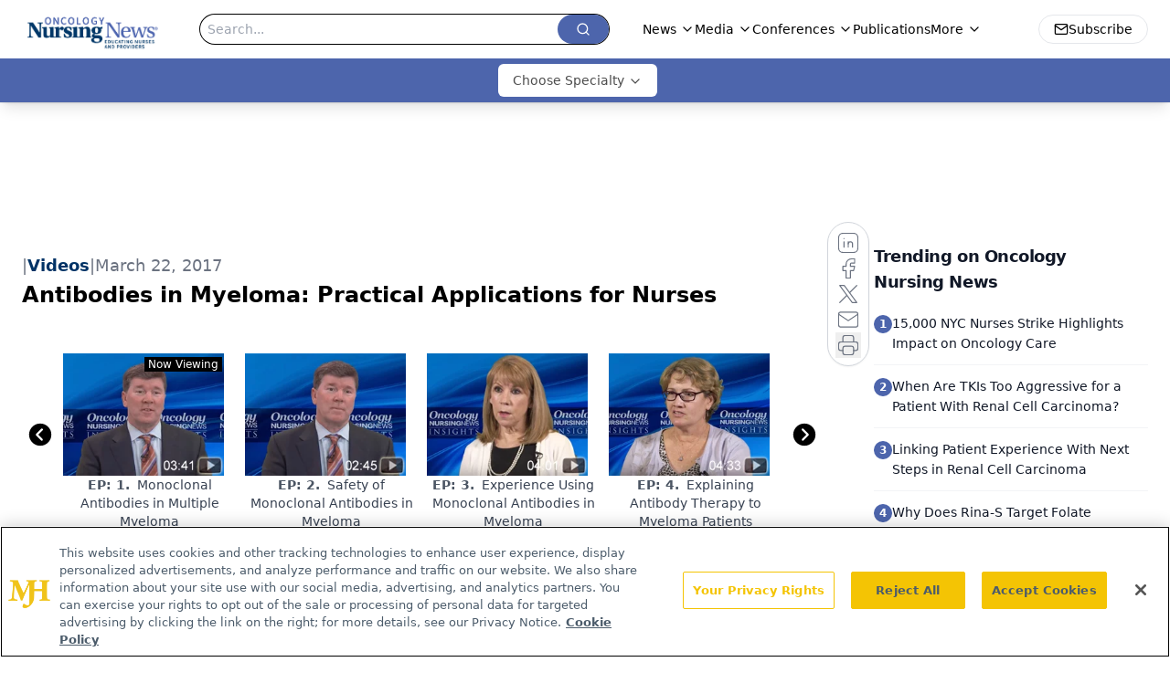

--- FILE ---
content_type: text/html; charset=utf-8
request_url: https://www.oncnursingnews.com/view/mm-antibodies
body_size: 99049
content:
<!DOCTYPE html><html lang="en"> <head><link rel="prefetch" href="/logo.webp"><link rel="preconnect" href="https://www.googletagmanager.com"><link rel="preconnect" href="https://cdn.segment.com"><link rel="preconnect" href="https://www.lightboxcdn.com"><link rel="preconnect" href="https://cdn.cookielaw.org"><link rel="preconnect" href="https://pub.doubleverify.com"><link rel="preconnect" href="https://www.googletagservices.com"><link rel="dns-prefetch" href="https://cdn.jsdelivr.net"><link rel="preconnect" href="https://res.lassomarketing.io"><link rel="icon" href="/favicon.svg" type="image/svg+xml"><link rel="icon" href="/favicon.ico" sizes="any"><link rel="apple-touch-icon" href="/apple-touch-icon.png"><meta charset="UTF-8"><meta name="viewport" content="width=device-width, initial-scale=1.0"><title>Antibodies in Myeloma: Practical Applications for Nurses | Oncology Nursing News</title><link rel="canonical" href="https://www.oncnursingnews.com/view/mm-antibodies"><meta name="description" content="Oncology Nursing News connects oncology nurses and APPs with updates on therapy advances, side effect management, and patient-centered cancer care."><meta name="robots" content="index, follow"><meta property="og:title" content="Antibodies in Myeloma: Practical Applications for Nurses | Oncology Nursing News"><meta property="og:type" content="website"><meta property="og:image" content="https://cdn.sanity.io/images/0vv8moc6/oncnurse/8f4f33c4ffbb8a5d77cd105d95527215a08213e2-250x190.jpg"><meta property="og:url" content="https://www.oncnursingnews.com/view/mm-antibodies"><meta property="og:image:url" content="https://cdn.sanity.io/images/0vv8moc6/oncnurse/8f4f33c4ffbb8a5d77cd105d95527215a08213e2-250x190.jpg"><meta property="og:image:width" content="1200"><meta property="og:image:height" content="630"><meta property="og:image:alt" content="Antibodies in Myeloma: Practical Applications for Nurses | Oncology Nursing News"><meta property="article:published_time" content="2026-01-18T09:13:14.327Z"><meta property="article:modified_time" content="2026-01-18T09:13:14.327Z"><meta property="article:tag" content="Insights"><meta property="article:tag" content="multiple myeloma"><meta property="article:tag" content="monoclonal antibodies"><meta property="article:tag" content="antibody infusion"><meta property="article:tag" content="elotuzumab"><meta property="article:tag" content="Solu-Medrol"><meta property="article:tag" content="dexamethasone"><meta property="article:tag" content="acetaminophen"><meta property="article:tag" content="diphenhydramine"><meta property="article:tag" content="cetirizine"><meta property="article:tag" content="daratumumab"><meta property="article:tag" content="monoclonal myeloma"><meta property="article:tag" content="rituximab"><meta property="article:tag" content="AABB"><meta property="article:tag" content="DTT"><meta property="article:tag" content="dithiothreitol"><meta property="article:tag" content="tolerability of monoclonal antibodies"><meta property="article:tag" content="Velcade"><meta property="article:tag" content="bortezomib"><meta property="article:tag" content="lenalidomide"><meta property="article:tag" content="antibody therapy"><meta property="article:tag" content="2-therapy regimen"><meta property="article:tag" content="1-therapy regimen"><meta property="article:tag" content="daratumumab infusion"><meta property="article:tag" content="Revlimid"><meta property="article:tag" content="myeloma antibody infusion reactions"><meta property="article:tag" content="bronchospasms"><meta property="article:tag" content="corticosteroids"><meta property="article:tag" content="managing myeloma"><meta property="article:tag" content="antibody infusion reactions"><meta property="article:tag" content="CTCAE scale"><meta property="article:tag" content="antihypertensive medications"><meta property="article:tag" content="H1 and H2 antihistamine blockers"><meta property="article:tag" content="montelukast"><meta property="article:tag" content="myeloma"><meta property="article:tag" content="antibody side effect management"><meta property="article:tag" content="prophylactic antibiotics"><meta property="article:tag" content="immunomodulatory drugs"><meta property="article:tag" content="CD38"><meta property="article:tag" content="patient communication"><meta property="article:tag" content="antibody side effects"><meta property="article:tag" content="treatment patterns"><meta property="article:tag" content="CD20"><meta property="article:tag" content="SLAM F7"><meta property="article:tag" content="The Darzalex Protocol for Nurses"><meta name="twitter:site" content="@OncNursingNews"><meta name="twitter:title" content="Antibodies in Myeloma: Practical Applications for Nurses | Oncology Nursing News"><meta name="twitter:image" content="https://cdn.sanity.io/images/0vv8moc6/oncnurse/8f4f33c4ffbb8a5d77cd105d95527215a08213e2-250x190.jpg"><meta name="twitter:image:alt" content="Antibodies in Myeloma: Practical Applications for Nurses | Oncology Nursing News"><meta name="twitter:description" content="Oncology Nursing News connects oncology nurses and APPs with updates on therapy advances, side effect management, and patient-centered cancer care."><link rel="icon" href="/favicon.ico"><meta name="twitter:image" content="https://cdn.sanity.io/images/0vv8moc6/oncnurse/8f4f33c4ffbb8a5d77cd105d95527215a08213e2-250x190.jpg"><meta name="twitter:title" content="Antibodies in Myeloma: Practical Applications for Nurses | Oncology Nursing News"><meta name="twitter:description" content="Oncology Nursing News connects oncology nurses and APPs with updates on therapy advances, side effect management, and patient-centered cancer care."><script type="application/ld+json">{"@context":"https://schema.org","@type":"NewsArticle","headline":"Antibodies in Myeloma: Practical Applications for Nurses","datePublished":"2017-03-22T18:33:42.000Z","dateModified":"2022-01-04T20:21:51.000Z","inLanguage":"en-US","image":{"@type":"ImageObject","url":"https://cdn.sanity.io/images/0vv8moc6/oncnurse/8f4f33c4ffbb8a5d77cd105d95527215a08213e2-250x190.jpg","caption":"Antibodies in Myeloma: Practical Applications for Nurses","alternateName":"Antibodies in Myeloma: Practical Applications for Nurses"},"thumbnail":{"@type":"ImageObject","url":"https://cdn.sanity.io/images/0vv8moc6/oncnurse/8f4f33c4ffbb8a5d77cd105d95527215a08213e2-250x190.jpg","caption":"Antibodies in Myeloma: Practical Applications for Nurses","alternateName":"Antibodies in Myeloma: Practical Applications for Nurses"},"publisher":{"@type":"Organization","name":"Oncology Nursing News","logo":{"@type":"ImageObject","url":"https://www.oncnursingnews.com/logo.webp"}},"keywords":"Insights, multiple myeloma, monoclonal antibodies, antibody infusion, elotuzumab, Solu-Medrol, dexamethasone, acetaminophen, diphenhydramine, cetirizine, daratumumab, monoclonal myeloma, rituximab, AABB, DTT, dithiothreitol, tolerability of monoclonal antibodies, Velcade, bortezomib, lenalidomide, antibody therapy, 2-therapy regimen, 1-therapy regimen, daratumumab infusion, Revlimid, myeloma antibody infusion reactions, bronchospasms, corticosteroids, managing myeloma, antibody infusion reactions, CTCAE scale, antihypertensive medications, H1 and H2 antihistamine blockers, montelukast, myeloma, antibody side effect management, prophylactic antibiotics, immunomodulatory drugs, CD38, patient communication, antibody side effects, treatment patterns, CD20, SLAM F7, The Darzalex Protocol for Nurses","articleBody":""}</script><script type="application/ld+json">{"@context":"https://schema.org","@type":"Organization","contactPoint":{"@type":"ContactPoint","availableLanguage":["English"]},"name":"Oncology Nursing News – Clinical Insights for Cancer Care Nurses","alternateName":"Onc Nursing News","description":"Oncology Nursing News connects oncology nurses and APPs with updates on therapy advances, side effect management, and patient-centered cancer care.","email":"MJHINFO@MJHLIFESCIENCES.com​","telephone":"609-716-7777","sameAs":["https://www.facebook.com/oncologynursingnews","https://twitter.com/OncNursingNews","/rss.xml","https://www.linkedin.com/company/oncology-nursing-news "],"address":{"@type":"PostalAddress","streetAddress":"259 Prospect Plains Rd, Bldg H","addressLocality":"Monroe","addressRegion":"New Jersey","postalCode":"08831","addressCountry":"United States of America"},"foundingDate":"2017-05-27","founder":{"@type":"Person","name":"MJH Life Sciences"},"employees":[{"@type":"Person","name":"Kristie L. Kahl"},{"@type":"Person","name":"Bridget Hoyt"},{"@type":"Person","name":"Ryan Scott"}]}</script><script async src="https://cdn.jsdelivr.net/npm/@segment/analytics-consent-wrapper-onetrust@latest/dist/umd/analytics-onetrust.umd.js"></script>
 <script>
  window.dataLayer = window.dataLayer || [];
  function gtag(){dataLayer.push(arguments);}
  gtag('set' , 'developer_id.dYWJhMj', true);
  gtag('consent', 'default', {
      ad_storage: 'denied',
      analytics_storage: 'denied',
      functionality_storage: 'denied',
      personalization_storage: 'denied',
      security_storage: 'granted',
      ad_user_data: 'denied',
      ad_personalization: 'denied',
      region: [
        'AT',
        'BE',
        'BG',
        'HR',
        'CY',
        'CZ',
        'DK',
        'EE',
        'FI',
        'FR',
        'DE',
        'EL',
        'HU',
        'IE',
        'IT',
        'LV',
        'LT',
        'LU',
        'MT',
        'NL',
        'PL',
        'PT',
        'RO',
        'SK',
        'SI',
        'ES',
        'SE',
        'GB',
        'US-CA',
      ],
    });
    gtag('consent', 'default', {
      ad_storage: 'granted',
      analytics_storage: 'granted',
      functionality_storage: 'granted',
      personalization_storage: 'granted',
      security_storage: 'granted',
      ad_user_data: 'granted',
      ad_personalization: 'granted',
    });
    </script>
    <script src="https://cdn.cookielaw.org/scripttemplates/otSDKStub.js" type="text/javascript" charset="UTF-8" data-domain-script="0196a0bb-e2d3-75c0-9eff-9664ee33710a"></script>
    <script type="text/javascript">function OptanonWrapper() {}</script>
    <script async type="text/plain" class="optanon-category-C0001" src="https://www.lightboxcdn.com/static/lightbox_mjh.js"></script>
  <script async type="text/plain" class="optanon-category-C0004" src="https://res.lassomarketing.io/scripts/lasso-imp-id-min.js"></script> 
   <script async type="text/javascript">
      !function(){var analytics=window.analytics=window.analytics||[];if(!analytics.initialize)if(analytics.invoked)window.console&&console.error&&console.error("Segment snippet included twice.");else{analytics.invoked=!0;analytics.methods=["trackSubmit","trackClick","trackLink","trackForm","pageview","identify","reset","group","track","ready","alias","debug","page","once","off","on","addSourceMiddleware","addIntegrationMiddleware","setAnonymousId","addDestinationMiddleware"];analytics.factory=function(e){return function(){var t=Array.prototype.slice.call(arguments);t.unshift(e);analytics.push(t);return analytics}};for(var e=0;e<analytics.methods.length;e++){var key=analytics.methods[e];analytics[key]=analytics.factory(key)}analytics.load=function(key,e){var t=document.createElement("script");t.type="text/javascript";t.async=!0;t.src="https://cdn.segment.com/analytics.js/v1/" + key + "/analytics.min.js";var n=document.getElementsByTagName("script")[0];n.parentNode.insertBefore(t,n);analytics._loadOptions=e};analytics.SNIPPET_VERSION="4.13.1";
      //check lasso , if lassoImpID doesnt exist try again in 1.25 seconds
      function checkLasso() {
        if (typeof lassoImpID !== 'undefined') {
          window.LassoImpressionID = lassoImpID();
          withOneTrust(analytics).load('BBbKMoOjmhsxPnbd2nO6osz3zq67DzuN');
          analytics.page({
            'LassoImpressionID': window.LassoImpressionID
          });
        } else {
          setTimeout(checkLasso, 1000);
        }
      }
          checkLasso();
            }}();
    </script><script class="optanon-category-C0001" type="text/plain" async src="https://one.oncnursingnews.com/tagmanager/scripts/one.js"></script><script async type="text/javascript" src="https://one.oncnursingnews.com/tagmanager/scripts/one.js"></script><script type="text/javascript" src="https://www.googletagservices.com/tag/js/gpt.js"></script><script async src="https://pub.doubleverify.com/dvtag/20083417/DV1815449/pub.js"></script><script type="text/javascript">
            window.onDvtagReady = function (callback, timeout = 750) { 
            window.dvtag = window.dvtag || {} 
            dvtag.cmd = dvtag.cmd || [] 
            const opt = { callback, timeout, timestamp: new Date().getTime() } 
            dvtag.cmd.push(function () { dvtag.queueAdRequest(opt) }) 
            setTimeout(function () { 
            const cb = opt.callback 
            opt.callback = null 
            if (cb) cb() 
            }, timeout) 
            } 
     </script><script>(function(){const gtmID = "KTTSNQX";

        (function (w, d, s, l, i) {
          w[l] = w[l] || [];
          w[l].push({ 'gtm.start': new Date().getTime(), event: 'gtm.js' });
          var f = d.getElementsByTagName(s)[0],
            j = d.createElement(s),
            dl = l != 'dataLayer' ? '&l=' + l : '';
          j.async = true;
          j.src = 'https://www.googletagmanager.com/gtm.js?id=' + i + dl;
          f.parentNode.insertBefore(j, f);
        })(window, document, 'script', 'dataLayer', 'GTM-' + gtmID);
      })();</script><!-- <ClientRouter  /> --><link rel="stylesheet" href="/_astro/_slug_.DnV8EE98.css">
<link rel="stylesheet" href="/_astro/_slug_.1XxvNgLm.css"><script type="module" src="/_astro/page.V2R8AmkL.js"></script></head> <body> <style>astro-island,astro-slot,astro-static-slot{display:contents}</style><script>(()=>{var e=async t=>{await(await t())()};(self.Astro||(self.Astro={})).load=e;window.dispatchEvent(new Event("astro:load"));})();</script><script>(()=>{var A=Object.defineProperty;var g=(i,o,a)=>o in i?A(i,o,{enumerable:!0,configurable:!0,writable:!0,value:a}):i[o]=a;var d=(i,o,a)=>g(i,typeof o!="symbol"?o+"":o,a);{let i={0:t=>m(t),1:t=>a(t),2:t=>new RegExp(t),3:t=>new Date(t),4:t=>new Map(a(t)),5:t=>new Set(a(t)),6:t=>BigInt(t),7:t=>new URL(t),8:t=>new Uint8Array(t),9:t=>new Uint16Array(t),10:t=>new Uint32Array(t),11:t=>1/0*t},o=t=>{let[l,e]=t;return l in i?i[l](e):void 0},a=t=>t.map(o),m=t=>typeof t!="object"||t===null?t:Object.fromEntries(Object.entries(t).map(([l,e])=>[l,o(e)]));class y extends HTMLElement{constructor(){super(...arguments);d(this,"Component");d(this,"hydrator");d(this,"hydrate",async()=>{var b;if(!this.hydrator||!this.isConnected)return;let e=(b=this.parentElement)==null?void 0:b.closest("astro-island[ssr]");if(e){e.addEventListener("astro:hydrate",this.hydrate,{once:!0});return}let c=this.querySelectorAll("astro-slot"),n={},h=this.querySelectorAll("template[data-astro-template]");for(let r of h){let s=r.closest(this.tagName);s!=null&&s.isSameNode(this)&&(n[r.getAttribute("data-astro-template")||"default"]=r.innerHTML,r.remove())}for(let r of c){let s=r.closest(this.tagName);s!=null&&s.isSameNode(this)&&(n[r.getAttribute("name")||"default"]=r.innerHTML)}let p;try{p=this.hasAttribute("props")?m(JSON.parse(this.getAttribute("props"))):{}}catch(r){let s=this.getAttribute("component-url")||"<unknown>",v=this.getAttribute("component-export");throw v&&(s+=` (export ${v})`),console.error(`[hydrate] Error parsing props for component ${s}`,this.getAttribute("props"),r),r}let u;await this.hydrator(this)(this.Component,p,n,{client:this.getAttribute("client")}),this.removeAttribute("ssr"),this.dispatchEvent(new CustomEvent("astro:hydrate"))});d(this,"unmount",()=>{this.isConnected||this.dispatchEvent(new CustomEvent("astro:unmount"))})}disconnectedCallback(){document.removeEventListener("astro:after-swap",this.unmount),document.addEventListener("astro:after-swap",this.unmount,{once:!0})}connectedCallback(){if(!this.hasAttribute("await-children")||document.readyState==="interactive"||document.readyState==="complete")this.childrenConnectedCallback();else{let e=()=>{document.removeEventListener("DOMContentLoaded",e),c.disconnect(),this.childrenConnectedCallback()},c=new MutationObserver(()=>{var n;((n=this.lastChild)==null?void 0:n.nodeType)===Node.COMMENT_NODE&&this.lastChild.nodeValue==="astro:end"&&(this.lastChild.remove(),e())});c.observe(this,{childList:!0}),document.addEventListener("DOMContentLoaded",e)}}async childrenConnectedCallback(){let e=this.getAttribute("before-hydration-url");e&&await import(e),this.start()}async start(){let e=JSON.parse(this.getAttribute("opts")),c=this.getAttribute("client");if(Astro[c]===void 0){window.addEventListener(`astro:${c}`,()=>this.start(),{once:!0});return}try{await Astro[c](async()=>{let n=this.getAttribute("renderer-url"),[h,{default:p}]=await Promise.all([import(this.getAttribute("component-url")),n?import(n):()=>()=>{}]),u=this.getAttribute("component-export")||"default";if(!u.includes("."))this.Component=h[u];else{this.Component=h;for(let f of u.split("."))this.Component=this.Component[f]}return this.hydrator=p,this.hydrate},e,this)}catch(n){console.error(`[astro-island] Error hydrating ${this.getAttribute("component-url")}`,n)}}attributeChangedCallback(){this.hydrate()}}d(y,"observedAttributes",["props"]),customElements.get("astro-island")||customElements.define("astro-island",y)}})();</script><astro-island uid="ZbPkca" prefix="r7" component-url="/_astro/atoms.SAMesm8K.js" component-export="SanityClient" renderer-url="/_astro/client.4AZqD4Tw.js" props="{&quot;config&quot;:[0,{&quot;dataset&quot;:[0,&quot;oncnurse&quot;],&quot;projectId&quot;:[0,&quot;0vv8moc6&quot;],&quot;useCdn&quot;:[0,true],&quot;token&quot;:[0,&quot;skIjFEmlzBmyZpjK8Zc1FQwpwi0Bv3wVI0WhSPJfe5wEiXkmkb3Rq7h5T1WLyvXaJAhM7sOBa2vXBRGxShTPYsvCpTSYuIFBEZnhapLqKMkXyRyxCYjZQYbPv4Zbdn7UMjfKcTbCwat1s1GKaDhqbiwIffPYLGtrK4hT6V3Xq32NfzOzScjn&quot;]}]}" ssr client="load" opts="{&quot;name&quot;:&quot;SanityClient&quot;,&quot;value&quot;:true}"></astro-island>  <!-- <VisualEditing enabled={visualEditingEnabled} zIndex={1000} /> --> <script>(()=>{var e=async t=>{await(await t())()};(self.Astro||(self.Astro={})).only=e;window.dispatchEvent(new Event("astro:only"));})();</script><astro-island uid="Z1FIAME" component-url="/_astro/index.qum6FzgI.js" component-export="default" renderer-url="/_astro/client.4AZqD4Tw.js" props="{&quot;settings&quot;:[0,{&quot;siteConfig&quot;:[0,{&quot;sanityClientConfig&quot;:[0,{&quot;dataset&quot;:[0,&quot;oncnurse&quot;],&quot;projectId&quot;:[0,&quot;0vv8moc6&quot;],&quot;useCdn&quot;:[0,true],&quot;token&quot;:[0,&quot;skIjFEmlzBmyZpjK8Zc1FQwpwi0Bv3wVI0WhSPJfe5wEiXkmkb3Rq7h5T1WLyvXaJAhM7sOBa2vXBRGxShTPYsvCpTSYuIFBEZnhapLqKMkXyRyxCYjZQYbPv4Zbdn7UMjfKcTbCwat1s1GKaDhqbiwIffPYLGtrK4hT6V3Xq32NfzOzScjn&quot;]}],&quot;gtmID&quot;:[0,&quot;KTTSNQX&quot;],&quot;title&quot;:[0,&quot;Oncology Nursing News&quot;],&quot;liveDomain&quot;:[0,&quot;www.oncnursingnews.com&quot;],&quot;logo&quot;:[0,&quot;/logo.webp&quot;],&quot;white_logo&quot;:[0,&quot;/logo-white.webp&quot;],&quot;megaMenuTaxName&quot;:[0,&quot;clinical&quot;],&quot;twitter&quot;:[0,&quot;@OncNursingNews&quot;],&quot;onejs&quot;:[0,&quot;https://one.oncnursingnews.com/tagmanager/scripts/one.js&quot;],&quot;sharingImageUrl&quot;:[0,&quot;https://www.oncnursingnews.com/logo.webp&quot;],&quot;oneTrustId&quot;:[0,&quot;0196a0bb-e2d3-75c0-9eff-9664ee33710a&quot;],&quot;subscribe&quot;:[0,{&quot;href&quot;:[0,&quot;/newsletter&quot;],&quot;text&quot;:[0,&quot;Knowledge is power. Don’t miss the most recent breakthroughs in cancer care.&quot;]}],&quot;subFooterLinks&quot;:[1,[[0,{&quot;url&quot;:[0,&quot;/&quot;],&quot;title&quot;:[0,&quot;Home&quot;]}],[0,{&quot;url&quot;:[0,&quot;/about&quot;],&quot;title&quot;:[0,&quot;About Us&quot;]}],[0,{&quot;url&quot;:[0,&quot;/news&quot;],&quot;title&quot;:[0,&quot;News&quot;]}],[0,{&quot;url&quot;:[0,&quot;/contactus&quot;],&quot;title&quot;:[0,&quot;Contact Us&quot;]}]]]}],&quot;fixSecondaryNavigationLinksIdentifier&quot;:[0,true],&quot;styleConfig&quot;:[0,{&quot;navigation&quot;:[0,5],&quot;footer&quot;:[0,1],&quot;featureDeck&quot;:[0,5],&quot;featureSlider&quot;:[0,1],&quot;logoSize&quot;:[0,&quot;large&quot;]}],&quot;adConfig&quot;:[0,{&quot;networkID&quot;:[0,&quot;4688&quot;],&quot;adUnit&quot;:[0,&quot;oncnursingnews.com&quot;]}],&quot;pageConfig&quot;:[0,{&quot;publicationName&quot;:[0,&quot;OncNursingNews&quot;],&quot;publicationUrl&quot;:[0,&quot;publications&quot;],&quot;authorUrl&quot;:[0,&quot;authors&quot;]}],&quot;sanityConfig&quot;:[0,{&quot;taxonomy&quot;:[0,{&quot;news&quot;:[0,&quot;e37d7e3f-7d91-465b-a9c8-73ea0d074cd5&quot;],&quot;conference&quot;:[0,&quot;e905a6a9-c0c8-4a22-9a44-3a26ec3679f9&quot;],&quot;clinical&quot;:[0,&quot;e8b8c6ef-1870-4a7f-a810-61cdd58b5a4d&quot;]}],&quot;docGroup&quot;:[0,{&quot;conference&quot;:[0,&quot;6a4f407c-7500-4842-804c-e78f66b97639&quot;]}],&quot;contentCategory&quot;:[0,{&quot;articles&quot;:[0,&quot;aeee6d36-8dbe-45f2-8e35-788c839498c9&quot;],&quot;videos&quot;:[0,&quot;dd4d0f7b-1a99-4c5a-a687-77cd2df9c2d1&quot;],&quot;podcasts&quot;:[0,&quot;17978f91-0683-4e9a-b694-fe1e9aeddcdd&quot;],&quot;slidedownloads&quot;:[0,&quot;bc3dfddb-cbed-427d-9751-917e5fcfc10b&quot;]}]}],&quot;gateEnabled&quot;:[0,&quot;modal&quot;],&quot;sMaxAge&quot;:[0,300],&quot;staleWhileRevalidate&quot;:[0,329],&quot;allowedDomains&quot;:[1,[[0,&quot;ce.dvm360.com&quot;],[0,&quot;www.pharmacytimes.org&quot;],[0,&quot;www.gotoper.com&quot;]]]}],&quot;targeting&quot;:[0,{&quot;content_placement&quot;:[1,[[0,&quot;videos&quot;],[0,&quot;clinical/hematology&quot;]]],&quot;document_url&quot;:[1,[[0,&quot;mm-antibodies&quot;]]],&quot;document_group&quot;:[1,[]],&quot;content_group&quot;:[1,[]],&quot;rootDocumentGroup&quot;:[1,[]],&quot;issue_url&quot;:[1,[]],&quot;publication_url&quot;:[1,[]],&quot;tags&quot;:[1,[[0,&quot;Insights&quot;],[0,&quot;multiple myeloma&quot;],[0,&quot;monoclonal antibodies&quot;],[0,&quot;antibody infusion&quot;],[0,&quot;elotuzumab&quot;],[0,&quot;Solu-Medrol&quot;],[0,&quot;dexamethasone&quot;],[0,&quot;acetaminophen&quot;],[0,&quot;diphenhydramine&quot;],[0,&quot;cetirizine&quot;],[0,&quot;daratumumab&quot;],[0,&quot;monoclonal myeloma&quot;],[0,&quot;rituximab&quot;],[0,&quot;AABB&quot;],[0,&quot;DTT&quot;],[0,&quot;dithiothreitol&quot;],[0,&quot;tolerability of monoclonal antibodies&quot;],[0,&quot;Velcade&quot;],[0,&quot;bortezomib&quot;],[0,&quot;lenalidomide&quot;],[0,&quot;antibody therapy&quot;],[0,&quot;2-therapy regimen&quot;],[0,&quot;1-therapy regimen&quot;],[0,&quot;daratumumab infusion&quot;],[0,&quot;Revlimid&quot;],[0,&quot;myeloma antibody infusion reactions&quot;],[0,&quot;bronchospasms&quot;],[0,&quot;corticosteroids&quot;],[0,&quot;managing myeloma&quot;],[0,&quot;antibody infusion reactions&quot;],[0,&quot;CTCAE scale&quot;],[0,&quot;antihypertensive medications&quot;],[0,&quot;H1 and H2 antihistamine blockers&quot;],[0,&quot;montelukast&quot;],[0,&quot;myeloma&quot;],[0,&quot;antibody side effect management&quot;],[0,&quot;prophylactic antibiotics&quot;],[0,&quot;immunomodulatory drugs&quot;],[0,&quot;CD38&quot;],[0,&quot;patient communication&quot;],[0,&quot;antibody side effects&quot;],[0,&quot;treatment patterns&quot;],[0,&quot;CD20&quot;],[0,&quot;SLAM F7&quot;],[0,&quot;The Darzalex Protocol for Nurses&quot;]]],&quot;hostname&quot;:[0,&quot;www.oncnursingnews.com&quot;],&quot;adLayer&quot;:[0,{&quot;adSlotSelection&quot;:[1,[]]}]}],&quot;gateData&quot;:[0,{}]}" ssr client="only" opts="{&quot;name&quot;:&quot;ADWelcome&quot;,&quot;value&quot;:true}"></astro-island> <astro-island uid="2ocAPD" prefix="r24" component-url="/_astro/ADFloatingFooter.BD49CBHT.js" component-export="default" renderer-url="/_astro/client.4AZqD4Tw.js" props="{&quot;networkID&quot;:[0,&quot;4688&quot;],&quot;adUnit&quot;:[0,&quot;oncnursingnews.com&quot;],&quot;targeting&quot;:[0,{&quot;content_placement&quot;:[1,[[0,&quot;videos&quot;],[0,&quot;clinical/hematology&quot;]]],&quot;document_url&quot;:[1,[[0,&quot;mm-antibodies&quot;]]],&quot;document_group&quot;:[1,[]],&quot;content_group&quot;:[1,[]],&quot;rootDocumentGroup&quot;:[1,[]],&quot;issue_url&quot;:[1,[]],&quot;publication_url&quot;:[1,[]],&quot;tags&quot;:[1,[[0,&quot;Insights&quot;],[0,&quot;multiple myeloma&quot;],[0,&quot;monoclonal antibodies&quot;],[0,&quot;antibody infusion&quot;],[0,&quot;elotuzumab&quot;],[0,&quot;Solu-Medrol&quot;],[0,&quot;dexamethasone&quot;],[0,&quot;acetaminophen&quot;],[0,&quot;diphenhydramine&quot;],[0,&quot;cetirizine&quot;],[0,&quot;daratumumab&quot;],[0,&quot;monoclonal myeloma&quot;],[0,&quot;rituximab&quot;],[0,&quot;AABB&quot;],[0,&quot;DTT&quot;],[0,&quot;dithiothreitol&quot;],[0,&quot;tolerability of monoclonal antibodies&quot;],[0,&quot;Velcade&quot;],[0,&quot;bortezomib&quot;],[0,&quot;lenalidomide&quot;],[0,&quot;antibody therapy&quot;],[0,&quot;2-therapy regimen&quot;],[0,&quot;1-therapy regimen&quot;],[0,&quot;daratumumab infusion&quot;],[0,&quot;Revlimid&quot;],[0,&quot;myeloma antibody infusion reactions&quot;],[0,&quot;bronchospasms&quot;],[0,&quot;corticosteroids&quot;],[0,&quot;managing myeloma&quot;],[0,&quot;antibody infusion reactions&quot;],[0,&quot;CTCAE scale&quot;],[0,&quot;antihypertensive medications&quot;],[0,&quot;H1 and H2 antihistamine blockers&quot;],[0,&quot;montelukast&quot;],[0,&quot;myeloma&quot;],[0,&quot;antibody side effect management&quot;],[0,&quot;prophylactic antibiotics&quot;],[0,&quot;immunomodulatory drugs&quot;],[0,&quot;CD38&quot;],[0,&quot;patient communication&quot;],[0,&quot;antibody side effects&quot;],[0,&quot;treatment patterns&quot;],[0,&quot;CD20&quot;],[0,&quot;SLAM F7&quot;],[0,&quot;The Darzalex Protocol for Nurses&quot;]]],&quot;hostname&quot;:[0,&quot;www.oncnursingnews.com&quot;],&quot;adLayer&quot;:[0,{&quot;adSlotSelection&quot;:[1,[]]}]}]}" ssr client="load" opts="{&quot;name&quot;:&quot;ADFloatingFooter&quot;,&quot;value&quot;:true}"></astro-island>      <astro-island uid="Z1yiUCS" prefix="r25" component-url="/_astro/ui.kyLij9XG.js" component-export="N5" renderer-url="/_astro/client.4AZqD4Tw.js" props="{&quot;data&quot;:[0,{&quot;logoImage&quot;:[0,&quot;/logo.webp&quot;],&quot;mainLinks&quot;:[1,[[0,{&quot;_createdAt&quot;:[0,&quot;2020-11-02T21:28:14Z&quot;],&quot;_id&quot;:[0,&quot;05237bdc-87f7-4e1e-9ae9-184317503abf&quot;],&quot;_rev&quot;:[0,&quot;woOvEQwvMGmo4D4OGAvZQn&quot;],&quot;_type&quot;:[0,&quot;mainNavigation&quot;],&quot;_updatedAt&quot;:[0,&quot;2020-11-02T21:28:14Z&quot;],&quot;is_active&quot;:[0,true],&quot;name&quot;:[0,&quot;News&quot;],&quot;navParent&quot;:[0,null],&quot;sortOrder&quot;:[0,1],&quot;subQuery&quot;:[1,[[0,{&quot;_createdAt&quot;:[0,&quot;2023-01-18T20:28:26Z&quot;],&quot;_id&quot;:[0,&quot;726d0169-6737-4770-b0bb-bdc0bf9a31ad&quot;],&quot;_rev&quot;:[0,&quot;FuD004taptHFqBZyFFubo7&quot;],&quot;_type&quot;:[0,&quot;mainNavigation&quot;],&quot;_updatedAt&quot;:[0,&quot;2023-10-02T14:45:22Z&quot;],&quot;children&quot;:[1,[]],&quot;is_active&quot;:[0,true],&quot;name&quot;:[0,&quot;Latest News&quot;],&quot;navParent&quot;:[0,{&quot;_ref&quot;:[0,&quot;05237bdc-87f7-4e1e-9ae9-184317503abf&quot;],&quot;_type&quot;:[0,&quot;reference&quot;]}],&quot;sortOrder&quot;:[0,1],&quot;url&quot;:[0,&quot;/news&quot;]}],[0,{&quot;_createdAt&quot;:[0,&quot;2023-04-07T15:19:13Z&quot;],&quot;_id&quot;:[0,&quot;0a568f05-9234-4c24-bece-08992b4d8d63&quot;],&quot;_rev&quot;:[0,&quot;h26rAhFEYSUtDGXJE6ZFGa&quot;],&quot;_type&quot;:[0,&quot;mainNavigation&quot;],&quot;_updatedAt&quot;:[0,&quot;2023-10-02T14:45:30Z&quot;],&quot;children&quot;:[1,[]],&quot;is_active&quot;:[0,true],&quot;name&quot;:[0,&quot;FDA News&quot;],&quot;navParent&quot;:[0,{&quot;_ref&quot;:[0,&quot;05237bdc-87f7-4e1e-9ae9-184317503abf&quot;],&quot;_type&quot;:[0,&quot;reference&quot;]}],&quot;sortOrder&quot;:[0,2],&quot;url&quot;:[0,&quot;/fda-news&quot;]}],[0,{&quot;_createdAt&quot;:[0,&quot;2023-10-02T14:45:59Z&quot;],&quot;_id&quot;:[0,&quot;29b168f5-66b0-4cf7-b7d1-5fcceffa6235&quot;],&quot;_rev&quot;:[0,&quot;u0pl2Npva1a28AvtKlp6Lu&quot;],&quot;_system&quot;:[0,{&quot;base&quot;:[0,{&quot;id&quot;:[0,&quot;29b168f5-66b0-4cf7-b7d1-5fcceffa6235&quot;],&quot;rev&quot;:[0,&quot;FuD004taptHFqBZyFG4fWJ&quot;]}]}],&quot;_type&quot;:[0,&quot;mainNavigation&quot;],&quot;_updatedAt&quot;:[0,&quot;2025-10-17T17:33:21Z&quot;],&quot;children&quot;:[1,[]],&quot;is_active&quot;:[0,true],&quot;name&quot;:[0,&quot;Adverse Event Management&quot;],&quot;navParent&quot;:[0,{&quot;_ref&quot;:[0,&quot;05237bdc-87f7-4e1e-9ae9-184317503abf&quot;],&quot;_type&quot;:[0,&quot;reference&quot;]}],&quot;sortOrder&quot;:[0,3],&quot;url&quot;:[0,&quot;/adverse-event-management&quot;]}],[0,{&quot;_createdAt&quot;:[0,&quot;2023-10-02T14:46:36Z&quot;],&quot;_id&quot;:[0,&quot;f3c11f06-4b4b-4e5d-b86e-31e0e2520515&quot;],&quot;_rev&quot;:[0,&quot;EuiaeAE1CVPMCljeGGPg73&quot;],&quot;_system&quot;:[0,{&quot;base&quot;:[0,{&quot;id&quot;:[0,&quot;f3c11f06-4b4b-4e5d-b86e-31e0e2520515&quot;],&quot;rev&quot;:[0,&quot;FuD004taptHFqBZyFG4fvz&quot;]}]}],&quot;_type&quot;:[0,&quot;mainNavigation&quot;],&quot;_updatedAt&quot;:[0,&quot;2025-10-17T17:33:39Z&quot;],&quot;children&quot;:[1,[]],&quot;is_active&quot;:[0,true],&quot;name&quot;:[0,&quot;Supportive Care&quot;],&quot;navParent&quot;:[0,{&quot;_ref&quot;:[0,&quot;05237bdc-87f7-4e1e-9ae9-184317503abf&quot;],&quot;_type&quot;:[0,&quot;reference&quot;]}],&quot;sortOrder&quot;:[0,4],&quot;url&quot;:[0,&quot;/supportive-care&quot;]}],[0,{&quot;_createdAt&quot;:[0,&quot;2023-10-02T16:11:09Z&quot;],&quot;_id&quot;:[0,&quot;a345653a-d5e1-40ff-950a-c558ec76d1b3&quot;],&quot;_rev&quot;:[0,&quot;jV1aTfIhlBR8NUdNOYUhRs&quot;],&quot;_system&quot;:[0,{&quot;base&quot;:[0,{&quot;id&quot;:[0,&quot;a345653a-d5e1-40ff-950a-c558ec76d1b3&quot;],&quot;rev&quot;:[0,&quot;FuD004taptHFqBZyFG5h2a&quot;]}]}],&quot;_type&quot;:[0,&quot;mainNavigation&quot;],&quot;_updatedAt&quot;:[0,&quot;2025-10-17T17:34:10Z&quot;],&quot;children&quot;:[1,[]],&quot;is_active&quot;:[0,true],&quot;name&quot;:[0,&quot;Disparities in Cancer Care&quot;],&quot;navParent&quot;:[0,{&quot;_ref&quot;:[0,&quot;05237bdc-87f7-4e1e-9ae9-184317503abf&quot;],&quot;_type&quot;:[0,&quot;reference&quot;]}],&quot;sortOrder&quot;:[0,5],&quot;url&quot;:[0,&quot;/disparities-in-cancer-care&quot;]}],[0,{&quot;_createdAt&quot;:[0,&quot;2023-10-02T16:14:17Z&quot;],&quot;_id&quot;:[0,&quot;a24b0172-7b61-4276-9f55-d34a7ad11fce&quot;],&quot;_rev&quot;:[0,&quot;x3QJOhIBRaNzm9mHeQnH8X&quot;],&quot;_system&quot;:[0,{&quot;base&quot;:[0,{&quot;id&quot;:[0,&quot;a24b0172-7b61-4276-9f55-d34a7ad11fce&quot;],&quot;rev&quot;:[0,&quot;FuD004taptHFqBZyFG5ie5&quot;]}]}],&quot;_type&quot;:[0,&quot;mainNavigation&quot;],&quot;_updatedAt&quot;:[0,&quot;2025-10-17T17:34:30Z&quot;],&quot;children&quot;:[1,[]],&quot;is_active&quot;:[0,true],&quot;name&quot;:[0,&quot;Drug Safety&quot;],&quot;navParent&quot;:[0,{&quot;_ref&quot;:[0,&quot;05237bdc-87f7-4e1e-9ae9-184317503abf&quot;],&quot;_type&quot;:[0,&quot;reference&quot;]}],&quot;sortOrder&quot;:[0,6],&quot;url&quot;:[0,&quot;/drug-safety&quot;]}],[0,{&quot;_createdAt&quot;:[0,&quot;2023-10-02T16:14:41Z&quot;],&quot;_id&quot;:[0,&quot;5f721e8c-5dd8-4ff1-8b80-10123b1de017&quot;],&quot;_rev&quot;:[0,&quot;dEMxmExmGy37avrtmvm5ER&quot;],&quot;_system&quot;:[0,{&quot;base&quot;:[0,{&quot;id&quot;:[0,&quot;5f721e8c-5dd8-4ff1-8b80-10123b1de017&quot;],&quot;rev&quot;:[0,&quot;FuD004taptHFqBZyFG5jwK&quot;]}]}],&quot;_type&quot;:[0,&quot;mainNavigation&quot;],&quot;_updatedAt&quot;:[0,&quot;2025-10-17T17:34:47Z&quot;],&quot;children&quot;:[1,[]],&quot;is_active&quot;:[0,true],&quot;name&quot;:[0,&quot;Radiation Oncology&quot;],&quot;navParent&quot;:[0,{&quot;_ref&quot;:[0,&quot;05237bdc-87f7-4e1e-9ae9-184317503abf&quot;],&quot;_type&quot;:[0,&quot;reference&quot;]}],&quot;sortOrder&quot;:[0,7],&quot;url&quot;:[0,&quot;/radiation-oncology&quot;]}],[0,{&quot;_createdAt&quot;:[0,&quot;2023-10-02T16:16:10Z&quot;],&quot;_id&quot;:[0,&quot;41f4c9cc-4244-46ad-85b3-5296f78edf80&quot;],&quot;_rev&quot;:[0,&quot;q1w0dOk8vh7omiNAHMwBVi&quot;],&quot;_system&quot;:[0,{&quot;base&quot;:[0,{&quot;id&quot;:[0,&quot;41f4c9cc-4244-46ad-85b3-5296f78edf80&quot;],&quot;rev&quot;:[0,&quot;FuD004taptHFqBZyFG611W&quot;]}]}],&quot;_type&quot;:[0,&quot;mainNavigation&quot;],&quot;_updatedAt&quot;:[0,&quot;2025-10-17T17:35:02Z&quot;],&quot;children&quot;:[1,[]],&quot;is_active&quot;:[0,true],&quot;name&quot;:[0,&quot;Survivorship &quot;],&quot;navParent&quot;:[0,{&quot;_ref&quot;:[0,&quot;05237bdc-87f7-4e1e-9ae9-184317503abf&quot;],&quot;_type&quot;:[0,&quot;reference&quot;]}],&quot;sortOrder&quot;:[0,8],&quot;url&quot;:[0,&quot;/survivorship&quot;]}],[0,{&quot;_createdAt&quot;:[0,&quot;2023-10-02T16:16:50Z&quot;],&quot;_id&quot;:[0,&quot;facce906-c71b-4cf9-abc0-7976f2974680&quot;],&quot;_rev&quot;:[0,&quot;q1w0dOk8vh7omiNAHMwDPi&quot;],&quot;_system&quot;:[0,{&quot;base&quot;:[0,{&quot;id&quot;:[0,&quot;facce906-c71b-4cf9-abc0-7976f2974680&quot;],&quot;rev&quot;:[0,&quot;FuD004taptHFqBZyFG662r&quot;]}]}],&quot;_type&quot;:[0,&quot;mainNavigation&quot;],&quot;_updatedAt&quot;:[0,&quot;2025-10-17T17:35:20Z&quot;],&quot;children&quot;:[1,[]],&quot;is_active&quot;:[0,true],&quot;name&quot;:[0,&quot;Practice Management&quot;],&quot;navParent&quot;:[0,{&quot;_ref&quot;:[0,&quot;05237bdc-87f7-4e1e-9ae9-184317503abf&quot;],&quot;_type&quot;:[0,&quot;reference&quot;]}],&quot;sortOrder&quot;:[0,9],&quot;url&quot;:[0,&quot;/practice-management&quot;]}],[0,{&quot;_createdAt&quot;:[0,&quot;2023-10-02T16:17:13Z&quot;],&quot;_id&quot;:[0,&quot;4806e534-ccea-4852-a9b8-2fd46e686d6d&quot;],&quot;_rev&quot;:[0,&quot;dEMxmExmGy37avrtmvmBK0&quot;],&quot;_system&quot;:[0,{&quot;base&quot;:[0,{&quot;id&quot;:[0,&quot;4806e534-ccea-4852-a9b8-2fd46e686d6d&quot;],&quot;rev&quot;:[0,&quot;FuD004taptHFqBZyFG66SX&quot;]}]}],&quot;_type&quot;:[0,&quot;mainNavigation&quot;],&quot;_updatedAt&quot;:[0,&quot;2025-10-17T17:35:41Z&quot;],&quot;children&quot;:[1,[]],&quot;is_active&quot;:[0,true],&quot;name&quot;:[0,&quot;Prevention&quot;],&quot;navParent&quot;:[0,{&quot;_ref&quot;:[0,&quot;05237bdc-87f7-4e1e-9ae9-184317503abf&quot;],&quot;_type&quot;:[0,&quot;reference&quot;]}],&quot;sortOrder&quot;:[0,10],&quot;url&quot;:[0,&quot;/prevention&quot;]}],[0,{&quot;_createdAt&quot;:[0,&quot;2023-10-02T16:17:29Z&quot;],&quot;_id&quot;:[0,&quot;87600da4-48ad-4f4c-926c-543ceb15dd6a&quot;],&quot;_rev&quot;:[0,&quot;dn2JpGw7go9Yj2r8WBT8d9&quot;],&quot;_type&quot;:[0,&quot;mainNavigation&quot;],&quot;_updatedAt&quot;:[0,&quot;2023-11-13T14:25:58Z&quot;],&quot;children&quot;:[1,[]],&quot;is_active&quot;:[0,true],&quot;name&quot;:[0,&quot;Contributors&quot;],&quot;navParent&quot;:[0,{&quot;_ref&quot;:[0,&quot;05237bdc-87f7-4e1e-9ae9-184317503abf&quot;],&quot;_type&quot;:[0,&quot;reference&quot;]}],&quot;sortOrder&quot;:[0,11],&quot;url&quot;:[0,&quot;/contributor&quot;]}],[0,{&quot;_createdAt&quot;:[0,&quot;2024-04-03T15:18:09Z&quot;],&quot;_id&quot;:[0,&quot;fac08bce-67e4-4ac8-a04a-86769d0ad7a8&quot;],&quot;_rev&quot;:[0,&quot;E6plmPIcCzZWl16y4ZaCFU&quot;],&quot;_type&quot;:[0,&quot;mainNavigation&quot;],&quot;_updatedAt&quot;:[0,&quot;2024-04-03T15:18:24Z&quot;],&quot;children&quot;:[1,[]],&quot;is_active&quot;:[0,true],&quot;name&quot;:[0,&quot;Sponsored&quot;],&quot;navParent&quot;:[0,{&quot;_ref&quot;:[0,&quot;05237bdc-87f7-4e1e-9ae9-184317503abf&quot;],&quot;_type&quot;:[0,&quot;reference&quot;]}],&quot;sortOrder&quot;:[0,12],&quot;url&quot;:[0,&quot;/sponsored&quot;]}]]],&quot;url&quot;:[0,&quot;/news&quot;]}],[0,{&quot;_createdAt&quot;:[0,&quot;2020-11-02T21:28:17Z&quot;],&quot;_id&quot;:[0,&quot;a864732c-e2f5-4051-b4da-1c0cac6131fb&quot;],&quot;_rev&quot;:[0,&quot;EQN94RGJsjjv1rfKBEEHyx&quot;],&quot;_type&quot;:[0,&quot;mainNavigation&quot;],&quot;_updatedAt&quot;:[0,&quot;2020-11-02T21:28:25Z&quot;],&quot;is_active&quot;:[0,true],&quot;name&quot;:[0,&quot;Media&quot;],&quot;navParent&quot;:[0,null],&quot;sortOrder&quot;:[0,2],&quot;subQuery&quot;:[1,[[0,{&quot;_createdAt&quot;:[0,&quot;2024-01-30T14:24:13Z&quot;],&quot;_id&quot;:[0,&quot;dc0e99f7-d85c-408a-b41e-9d5a59e5d8c9&quot;],&quot;_rev&quot;:[0,&quot;ybpOTcpyhWfBH1RZKPUmw4&quot;],&quot;_type&quot;:[0,&quot;mainNavigation&quot;],&quot;_updatedAt&quot;:[0,&quot;2024-04-01T13:42:04Z&quot;],&quot;children&quot;:[1,[]],&quot;is_active&quot;:[0,true],&quot;name&quot;:[0,&quot;Expert Connections&quot;],&quot;navParent&quot;:[0,{&quot;_ref&quot;:[0,&quot;a864732c-e2f5-4051-b4da-1c0cac6131fb&quot;],&quot;_type&quot;:[0,&quot;reference&quot;]}],&quot;sortOrder&quot;:[0,1],&quot;url&quot;:[0,&quot;/expertconnections&quot;]}],[0,{&quot;_createdAt&quot;:[0,&quot;2024-05-20T20:12:29Z&quot;],&quot;_id&quot;:[0,&quot;39fd617d-0320-4463-964a-2599b75f5962&quot;],&quot;_rev&quot;:[0,&quot;3KrLK0ewBUUXAbE0XJUI9q&quot;],&quot;_type&quot;:[0,&quot;mainNavigation&quot;],&quot;_updatedAt&quot;:[0,&quot;2024-05-20T20:12:56Z&quot;],&quot;children&quot;:[1,[]],&quot;is_active&quot;:[0,true],&quot;name&quot;:[0,&quot;Morning Rounds&quot;],&quot;navParent&quot;:[0,{&quot;_ref&quot;:[0,&quot;a864732c-e2f5-4051-b4da-1c0cac6131fb&quot;],&quot;_type&quot;:[0,&quot;reference&quot;]}],&quot;sortOrder&quot;:[0,2],&quot;url&quot;:[0,&quot;/morning-rounds&quot;]}],[0,{&quot;_createdAt&quot;:[0,&quot;2024-04-01T13:36:00Z&quot;],&quot;_id&quot;:[0,&quot;9994fa63-8212-4a99-a9f4-342e505630a8&quot;],&quot;_rev&quot;:[0,&quot;3KrLK0ewBUUXAbE0XJUEju&quot;],&quot;_type&quot;:[0,&quot;mainNavigation&quot;],&quot;_updatedAt&quot;:[0,&quot;2024-05-20T20:11:38Z&quot;],&quot;children&quot;:[1,[]],&quot;is_active&quot;:[0,true],&quot;name&quot;:[0,&quot;The Vitals&quot;],&quot;navParent&quot;:[0,{&quot;_ref&quot;:[0,&quot;a864732c-e2f5-4051-b4da-1c0cac6131fb&quot;],&quot;_type&quot;:[0,&quot;reference&quot;]}],&quot;sortOrder&quot;:[0,3],&quot;url&quot;:[0,&quot;/the-vitals&quot;]}],[0,{&quot;_createdAt&quot;:[0,&quot;2020-11-02T21:30:52Z&quot;],&quot;_id&quot;:[0,&quot;be77ac47-dc41-4d8f-a935-88019436bd2c&quot;],&quot;_rev&quot;:[0,&quot;3KrLK0ewBUUXAbE0XJUF56&quot;],&quot;_type&quot;:[0,&quot;mainNavigation&quot;],&quot;_updatedAt&quot;:[0,&quot;2024-05-20T20:11:55Z&quot;],&quot;children&quot;:[1,[]],&quot;is_active&quot;:[0,true],&quot;name&quot;:[0,&quot;Podcasts&quot;],&quot;navParent&quot;:[0,{&quot;_ref&quot;:[0,&quot;a864732c-e2f5-4051-b4da-1c0cac6131fb&quot;],&quot;_type&quot;:[0,&quot;reference&quot;]}],&quot;sortOrder&quot;:[0,4],&quot;url&quot;:[0,&quot;/podcasts&quot;]}],[0,{&quot;_createdAt&quot;:[0,&quot;2020-11-02T21:28:37Z&quot;],&quot;_id&quot;:[0,&quot;12358e23-5868-455d-b693-9e115c045be9&quot;],&quot;_rev&quot;:[0,&quot;3KrLK0ewBUUXAbE0XJUFp1&quot;],&quot;_type&quot;:[0,&quot;mainNavigation&quot;],&quot;_updatedAt&quot;:[0,&quot;2024-05-20T20:12:18Z&quot;],&quot;children&quot;:[1,[]],&quot;is_active&quot;:[0,true],&quot;name&quot;:[0,&quot;Videos&quot;],&quot;navParent&quot;:[0,{&quot;_ref&quot;:[0,&quot;a864732c-e2f5-4051-b4da-1c0cac6131fb&quot;],&quot;_type&quot;:[0,&quot;reference&quot;]}],&quot;sortOrder&quot;:[0,5],&quot;url&quot;:[0,&quot;/videos&quot;]}],[0,{&quot;_createdAt&quot;:[0,&quot;2024-08-26T17:50:36Z&quot;],&quot;_id&quot;:[0,&quot;fc1c63ab-ac86-4ba5-874d-12b03eaef9ca&quot;],&quot;_rev&quot;:[0,&quot;YVC0LCMzNwLekAdlGFzapF&quot;],&quot;_type&quot;:[0,&quot;mainNavigation&quot;],&quot;_updatedAt&quot;:[0,&quot;2024-08-26T17:51:18Z&quot;],&quot;children&quot;:[1,[]],&quot;is_active&quot;:[0,true],&quot;name&quot;:[0,&quot;Between the Lines&quot;],&quot;navParent&quot;:[0,{&quot;_ref&quot;:[0,&quot;a864732c-e2f5-4051-b4da-1c0cac6131fb&quot;],&quot;_type&quot;:[0,&quot;reference&quot;]}],&quot;sortOrder&quot;:[0,6],&quot;url&quot;:[0,&quot;/between-the-lines&quot;]}],[0,{&quot;_createdAt&quot;:[0,&quot;2025-06-26T20:44:04Z&quot;],&quot;_id&quot;:[0,&quot;eda49284-64b4-436a-ada8-7930aed4be41&quot;],&quot;_rev&quot;:[0,&quot;fX9KW942cTuxHUQxBZcxvS&quot;],&quot;_type&quot;:[0,&quot;mainNavigation&quot;],&quot;_updatedAt&quot;:[0,&quot;2025-06-26T20:44:11Z&quot;],&quot;children&quot;:[1,[]],&quot;is_active&quot;:[0,true],&quot;name&quot;:[0,&quot;From All Angles&quot;],&quot;navParent&quot;:[0,{&quot;_ref&quot;:[0,&quot;a864732c-e2f5-4051-b4da-1c0cac6131fb&quot;],&quot;_type&quot;:[0,&quot;reference&quot;]}],&quot;url&quot;:[0,&quot;/from-all-angles&quot;]}],[0,{&quot;_createdAt&quot;:[0,&quot;2024-12-02T16:11:18Z&quot;],&quot;_id&quot;:[0,&quot;fef382ab-cc38-4b83-b35d-2fd8c2db0780&quot;],&quot;_rev&quot;:[0,&quot;60IABFZNmpuau00r0X6rxF&quot;],&quot;_type&quot;:[0,&quot;mainNavigation&quot;],&quot;_updatedAt&quot;:[0,&quot;2024-12-02T16:11:18Z&quot;],&quot;children&quot;:[1,[]],&quot;is_active&quot;:[0,true],&quot;name&quot;:[0,&quot;Meeting of the Minds&quot;],&quot;navParent&quot;:[0,{&quot;_ref&quot;:[0,&quot;a864732c-e2f5-4051-b4da-1c0cac6131fb&quot;],&quot;_type&quot;:[0,&quot;reference&quot;]}],&quot;url&quot;:[0,&quot;/meeting-of-the-minds&quot;]}],[0,{&quot;_createdAt&quot;:[0,&quot;2024-12-12T21:32:17Z&quot;],&quot;_id&quot;:[0,&quot;48245f76-7740-4491-87aa-0a8ba3967663&quot;],&quot;_rev&quot;:[0,&quot;M1zs18hSYohG6RL6WMix1Z&quot;],&quot;_type&quot;:[0,&quot;mainNavigation&quot;],&quot;_updatedAt&quot;:[0,&quot;2024-12-12T21:32:30Z&quot;],&quot;children&quot;:[1,[]],&quot;is_active&quot;:[0,true],&quot;name&quot;:[0,&quot;Training Academy&quot;],&quot;navParent&quot;:[0,{&quot;_ref&quot;:[0,&quot;a864732c-e2f5-4051-b4da-1c0cac6131fb&quot;],&quot;_type&quot;:[0,&quot;reference&quot;]}],&quot;url&quot;:[0,&quot;/training-academy&quot;]}]]]}],[0,{&quot;_createdAt&quot;:[0,&quot;2020-11-02T21:31:13Z&quot;],&quot;_id&quot;:[0,&quot;63f35a02-34c5-4cd6-8976-21dc74d41651&quot;],&quot;_rev&quot;:[0,&quot;woOvEQwvMGmo4D4OGAw80j&quot;],&quot;_type&quot;:[0,&quot;mainNavigation&quot;],&quot;_updatedAt&quot;:[0,&quot;2020-11-02T21:31:13Z&quot;],&quot;is_active&quot;:[0,true],&quot;name&quot;:[0,&quot;Conferences&quot;],&quot;navParent&quot;:[0,null],&quot;sortOrder&quot;:[0,3],&quot;subQuery&quot;:[1,[[0,{&quot;_createdAt&quot;:[0,&quot;2020-11-02T21:31:56Z&quot;],&quot;_id&quot;:[0,&quot;acbf3801-6873-4112-8a23-7f21763e5fb9&quot;],&quot;_rev&quot;:[0,&quot;1YHLqB2Svv2sHoWzDzvfa2&quot;],&quot;_type&quot;:[0,&quot;mainNavigation&quot;],&quot;_updatedAt&quot;:[0,&quot;2020-11-02T21:32:01Z&quot;],&quot;children&quot;:[1,[]],&quot;is_active&quot;:[0,true],&quot;name&quot;:[0,&quot;Conference Coverage&quot;],&quot;navParent&quot;:[0,{&quot;_ref&quot;:[0,&quot;63f35a02-34c5-4cd6-8976-21dc74d41651&quot;],&quot;_type&quot;:[0,&quot;reference&quot;]}],&quot;url&quot;:[0,&quot;/latest-conference&quot;]}],[0,{&quot;_createdAt&quot;:[0,&quot;2020-11-02T21:31:34Z&quot;],&quot;_id&quot;:[0,&quot;05aa0fa5-0906-4e28-afd2-198039626929&quot;],&quot;_rev&quot;:[0,&quot;woOvEQwvMGmo4D4OGAwDbn&quot;],&quot;_type&quot;:[0,&quot;mainNavigation&quot;],&quot;_updatedAt&quot;:[0,&quot;2020-11-02T21:31:46Z&quot;],&quot;children&quot;:[1,[]],&quot;is_active&quot;:[0,true],&quot;name&quot;:[0,&quot;Conference Listing&quot;],&quot;navParent&quot;:[0,{&quot;_ref&quot;:[0,&quot;63f35a02-34c5-4cd6-8976-21dc74d41651&quot;],&quot;_type&quot;:[0,&quot;reference&quot;]}],&quot;url&quot;:[0,&quot;/conference&quot;]}]]]}],[0,{&quot;_createdAt&quot;:[0,&quot;2020-11-02T21:33:31Z&quot;],&quot;_id&quot;:[0,&quot;3dd6482d-040a-4082-bafa-d4725322b708&quot;],&quot;_rev&quot;:[0,&quot;dEMxmExmGy37avrtmvlHJL&quot;],&quot;_system&quot;:[0,{&quot;base&quot;:[0,{&quot;id&quot;:[0,&quot;3dd6482d-040a-4082-bafa-d4725322b708&quot;],&quot;rev&quot;:[0,&quot;JTCAcLZM1QkHcYyzbZg783&quot;]}]}],&quot;_type&quot;:[0,&quot;mainNavigation&quot;],&quot;_updatedAt&quot;:[0,&quot;2025-10-17T17:31:53Z&quot;],&quot;is_active&quot;:[0,true],&quot;name&quot;:[0,&quot;Publications&quot;],&quot;navParent&quot;:[0,null],&quot;sortOrder&quot;:[0,4],&quot;subQuery&quot;:[1,[]],&quot;url&quot;:[0,&quot;/publications&quot;]}],[0,{&quot;_createdAt&quot;:[0,&quot;2020-11-02T21:32:20Z&quot;],&quot;_id&quot;:[0,&quot;f7b1ce07-e90b-42e5-8a21-928cab1c4128&quot;],&quot;_rev&quot;:[0,&quot;yYv0oN1ENqKRUAqBZGJLOg&quot;],&quot;_type&quot;:[0,&quot;mainNavigation&quot;],&quot;_updatedAt&quot;:[0,&quot;2021-01-28T22:17:38Z&quot;],&quot;is_active&quot;:[0,true],&quot;name&quot;:[0,&quot;CME/CE&quot;],&quot;navParent&quot;:[0,null],&quot;needSegmentSupport&quot;:[0,false],&quot;sortOrder&quot;:[0,5],&quot;subQuery&quot;:[1,[[0,{&quot;_createdAt&quot;:[0,&quot;2022-09-19T17:23:29Z&quot;],&quot;_id&quot;:[0,&quot;5739283c-9bd0-4d1c-8d06-5d34d02aceda&quot;],&quot;_rev&quot;:[0,&quot;VsgKKs5eddfaCGnqYN3JvE&quot;],&quot;_type&quot;:[0,&quot;mainNavigation&quot;],&quot;_updatedAt&quot;:[0,&quot;2022-09-19T17:23:29Z&quot;],&quot;children&quot;:[1,[]],&quot;is_active&quot;:[0,true],&quot;name&quot;:[0,&quot;Continuing Education&quot;],&quot;navParent&quot;:[0,{&quot;_ref&quot;:[0,&quot;f7b1ce07-e90b-42e5-8a21-928cab1c4128&quot;],&quot;_type&quot;:[0,&quot;reference&quot;]}],&quot;url&quot;:[0,&quot;/continuing-education&quot;]}]]],&quot;url&quot;:[0,&quot;/continuing-education&quot;]}],[0,{&quot;_createdAt&quot;:[0,&quot;2020-11-02T21:30:14Z&quot;],&quot;_id&quot;:[0,&quot;8b986e44-c7b1-4b2a-b37a-05e8697e833f&quot;],&quot;_rev&quot;:[0,&quot;yYv0oN1ENqKRUAqBZGJKYf&quot;],&quot;_type&quot;:[0,&quot;mainNavigation&quot;],&quot;_updatedAt&quot;:[0,&quot;2021-01-28T22:17:31Z&quot;],&quot;is_active&quot;:[0,true],&quot;name&quot;:[0,&quot;Resources&quot;],&quot;navParent&quot;:[0,null],&quot;sortOrder&quot;:[0,6],&quot;subQuery&quot;:[1,[[0,{&quot;_createdAt&quot;:[0,&quot;2024-02-02T15:33:38Z&quot;],&quot;_id&quot;:[0,&quot;24c8d645-a8db-4a78-a898-be5fc7b069e9&quot;],&quot;_rev&quot;:[0,&quot;zN1fFxylI39U3GSU0DWmQq&quot;],&quot;_type&quot;:[0,&quot;mainNavigation&quot;],&quot;_updatedAt&quot;:[0,&quot;2024-02-02T15:34:48Z&quot;],&quot;children&quot;:[1,[]],&quot;is_active&quot;:[0,true],&quot;name&quot;:[0,&quot;Case-Based Digest &quot;],&quot;navParent&quot;:[0,{&quot;_ref&quot;:[0,&quot;8b986e44-c7b1-4b2a-b37a-05e8697e833f&quot;],&quot;_type&quot;:[0,&quot;reference&quot;]}],&quot;sortOrder&quot;:[0,1],&quot;url&quot;:[0,&quot;/case-based-digest&quot;]}],[0,{&quot;_createdAt&quot;:[0,&quot;2023-10-02T16:23:25Z&quot;],&quot;_id&quot;:[0,&quot;53fb7bf8-103c-4d33-9e51-0d013f88bd21&quot;],&quot;_rev&quot;:[0,&quot;j7tUQc5ivMImg98nej9thG&quot;],&quot;_type&quot;:[0,&quot;mainNavigation&quot;],&quot;_updatedAt&quot;:[0,&quot;2024-03-13T18:03:46Z&quot;],&quot;children&quot;:[1,[]],&quot;is_active&quot;:[0,true],&quot;name&quot;:[0,&quot;Rx Road Map&quot;],&quot;navParent&quot;:[0,{&quot;_ref&quot;:[0,&quot;8b986e44-c7b1-4b2a-b37a-05e8697e833f&quot;],&quot;_type&quot;:[0,&quot;reference&quot;]}],&quot;sortOrder&quot;:[0,2],&quot;url&quot;:[0,&quot;/publications/rx-roadmap&quot;]}],[0,{&quot;_createdAt&quot;:[0,&quot;2024-04-12T18:42:59Z&quot;],&quot;_id&quot;:[0,&quot;41259d06-02e3-4269-b732-e1d0cfc012a4&quot;],&quot;_rev&quot;:[0,&quot;33UCijOQ4VwiTiKPoAL3mq&quot;],&quot;_type&quot;:[0,&quot;mainNavigation&quot;],&quot;_updatedAt&quot;:[0,&quot;2024-04-12T18:53:14Z&quot;],&quot;children&quot;:[1,[]],&quot;is_active&quot;:[0,true],&quot;name&quot;:[0,&quot;Events&quot;],&quot;navParent&quot;:[0,{&quot;_ref&quot;:[0,&quot;8b986e44-c7b1-4b2a-b37a-05e8697e833f&quot;],&quot;_type&quot;:[0,&quot;reference&quot;]}],&quot;sortOrder&quot;:[0,6],&quot;url&quot;:[0,&quot;/events&quot;]}]]]}],[0,{&quot;_createdAt&quot;:[0,&quot;2023-11-29T19:14:03Z&quot;],&quot;_id&quot;:[0,&quot;4aa30805-3ed0-4ced-b733-14187251eeba&quot;],&quot;_rev&quot;:[0,&quot;OGVx6dI9kQUONrZXkQxUw1&quot;],&quot;_type&quot;:[0,&quot;mainNavigation&quot;],&quot;_updatedAt&quot;:[0,&quot;2024-04-08T15:07:35Z&quot;],&quot;blank&quot;:[0,true],&quot;is_active&quot;:[0,true],&quot;name&quot;:[0,&quot;Subscribe&quot;],&quot;navParent&quot;:[0,null],&quot;sortOrder&quot;:[0,7],&quot;subQuery&quot;:[1,[]],&quot;url&quot;:[0,&quot;https://one.oncnursingnews.com/subscribe&quot;]}],[0,{&quot;_createdAt&quot;:[0,&quot;2020-11-02T21:33:03Z&quot;],&quot;_id&quot;:[0,&quot;37b8eeb7-79e0-4eb2-81ce-1d0c1e10887c&quot;],&quot;_rev&quot;:[0,&quot;Jq8g6CVfPRG9WBZzDkrtwE&quot;],&quot;_type&quot;:[0,&quot;mainNavigation&quot;],&quot;_updatedAt&quot;:[0,&quot;2022-05-24T13:29:00Z&quot;],&quot;is_active&quot;:[0,true],&quot;name&quot;:[0,&quot;Partners&quot;],&quot;navParent&quot;:[0,null],&quot;subQuery&quot;:[1,[]],&quot;url&quot;:[0,&quot;/sap-partners&quot;]}]]],&quot;secondaryLinks&quot;:[1,[[0,{&quot;_id&quot;:[0,&quot;clinical_brain-cancer&quot;],&quot;children&quot;:[1,[]],&quot;identifier&quot;:[0,&quot;brain-cancer&quot;],&quot;name&quot;:[0,&quot;Brain Cancer&quot;],&quot;parentIdentifier&quot;:[0,&quot;clinical&quot;],&quot;sortOrder&quot;:[0,null]}],[0,{&quot;_id&quot;:[0,&quot;clinical_breast-cancer&quot;],&quot;children&quot;:[1,[[0,{&quot;_id&quot;:[0,&quot;660fda13-0c4f-4d6c-84b4-71d12e27252f&quot;],&quot;identifier&quot;:[0,&quot;metastatic-breast-cancer&quot;],&quot;name&quot;:[0,&quot;Metastatic Breast Cancer&quot;],&quot;sortOrder&quot;:[0,null]}]]],&quot;identifier&quot;:[0,&quot;breast-cancer&quot;],&quot;name&quot;:[0,&quot;Breast Cancer&quot;],&quot;parentIdentifier&quot;:[0,&quot;clinical&quot;],&quot;sortOrder&quot;:[0,1]}],[0,{&quot;_id&quot;:[0,&quot;clinical_gastrointestinal-cancer&quot;],&quot;children&quot;:[1,[[0,{&quot;_id&quot;:[0,&quot;39563bf7-e9c7-4097-8be3-cec19441c8a6&quot;],&quot;identifier&quot;:[0,&quot;colorectal-cancer&quot;],&quot;name&quot;:[0,&quot;Colorectal Cancer&quot;],&quot;sortOrder&quot;:[0,null]}],[0,{&quot;_id&quot;:[0,&quot;596ad7fa-79f7-4464-bc68-804c729de0ba&quot;],&quot;identifier&quot;:[0,&quot;liver-cancer&quot;],&quot;name&quot;:[0,&quot;Liver Cancer&quot;],&quot;sortOrder&quot;:[0,null]}],[0,{&quot;_id&quot;:[0,&quot;671f1140-c982-4d72-8657-203e18473cd5&quot;],&quot;identifier&quot;:[0,&quot;gastric-cancers&quot;],&quot;name&quot;:[0,&quot;Gastric Cancers&quot;],&quot;sortOrder&quot;:[0,null]}]]],&quot;identifier&quot;:[0,&quot;gastrointestinal-cancer&quot;],&quot;name&quot;:[0,&quot;Gastrointestinal Cancer&quot;],&quot;parentIdentifier&quot;:[0,&quot;clinical&quot;],&quot;sortOrder&quot;:[0,null]}],[0,{&quot;_id&quot;:[0,&quot;clinical_genitourinary-cancer&quot;],&quot;children&quot;:[1,[[0,{&quot;_id&quot;:[0,&quot;1cd4e48e-509f-4749-ace4-bb09a4a193ee&quot;],&quot;identifier&quot;:[0,&quot;kidney-cancer&quot;],&quot;name&quot;:[0,&quot;Kidney Cancer&quot;],&quot;sortOrder&quot;:[0,null]}],[0,{&quot;_id&quot;:[0,&quot;9a2773a4-e542-427f-bcbd-16c7bb50578f&quot;],&quot;identifier&quot;:[0,&quot;bladder-cancer&quot;],&quot;name&quot;:[0,&quot;Bladder Cancer&quot;],&quot;sortOrder&quot;:[0,null]}],[0,{&quot;_id&quot;:[0,&quot;ac4c2a6b-d307-4911-a939-2380b26eb27a&quot;],&quot;identifier&quot;:[0,&quot;prostate-cancer&quot;],&quot;name&quot;:[0,&quot;Prostate Cancer&quot;],&quot;sortOrder&quot;:[0,null]}]]],&quot;identifier&quot;:[0,&quot;genitourinary-cancer&quot;],&quot;name&quot;:[0,&quot;Genitourinary Cancer&quot;],&quot;parentIdentifier&quot;:[0,&quot;clinical&quot;],&quot;sortOrder&quot;:[0,null]}],[0,{&quot;_id&quot;:[0,&quot;clinical_womens-cancer&quot;],&quot;children&quot;:[1,[[0,{&quot;_id&quot;:[0,&quot;3ddfb4ff-297d-46c7-bb35-cc45cb6395ea&quot;],&quot;identifier&quot;:[0,&quot;endometrial-cancer&quot;],&quot;name&quot;:[0,&quot;Endometrial Cancer&quot;],&quot;sortOrder&quot;:[0,null]}],[0,{&quot;_id&quot;:[0,&quot;44135039-6acc-4076-8e50-113f0f3197b9&quot;],&quot;identifier&quot;:[0,&quot;cervical-cancer&quot;],&quot;name&quot;:[0,&quot;Cervical Cancer&quot;],&quot;sortOrder&quot;:[0,null]}],[0,{&quot;_id&quot;:[0,&quot;e88ac971-fbb5-4647-a614-e688ad9a571a&quot;],&quot;identifier&quot;:[0,&quot;ovarian-cancer&quot;],&quot;name&quot;:[0,&quot;Ovarian Cancer&quot;],&quot;sortOrder&quot;:[0,null]}]]],&quot;identifier&quot;:[0,&quot;womens-cancer&quot;],&quot;name&quot;:[0,&quot;Gynecologic Cancers&quot;],&quot;parentIdentifier&quot;:[0,&quot;clinical&quot;],&quot;sortOrder&quot;:[0,3]}],[0,{&quot;_id&quot;:[0,&quot;clinical_head-and-neck-cancer&quot;],&quot;children&quot;:[1,[]],&quot;identifier&quot;:[0,&quot;head-and-neck-cancer&quot;],&quot;name&quot;:[0,&quot;Head and Neck Cancers&quot;],&quot;parentIdentifier&quot;:[0,&quot;clinical&quot;],&quot;sortOrder&quot;:[0,null]}],[0,{&quot;_id&quot;:[0,&quot;2c642601-f2a0-4358-a2e8-2501dc1b444b&quot;],&quot;children&quot;:[1,[[0,{&quot;_id&quot;:[0,&quot;0ff8c5e2-119b-4377-a9f2-a2a1085be093&quot;],&quot;identifier&quot;:[0,&quot;leukemia&quot;],&quot;name&quot;:[0,&quot;Leukemia&quot;],&quot;sortOrder&quot;:[0,null]}],[0,{&quot;_id&quot;:[0,&quot;3d79ebf0-9818-47ad-a480-3dfd0567e4b9&quot;],&quot;identifier&quot;:[0,&quot;graft-vs-host-disease&quot;],&quot;name&quot;:[0,&quot;Graft-Vs-Host Disease&quot;],&quot;sortOrder&quot;:[0,null]}],[0,{&quot;_id&quot;:[0,&quot;89cb816e-0c25-4dc9-ac6a-07834b8d32f6&quot;],&quot;identifier&quot;:[0,&quot;myeloproliferative-neoplasms&quot;],&quot;name&quot;:[0,&quot;Myeloproliferative Neoplasms&quot;],&quot;sortOrder&quot;:[0,null]}],[0,{&quot;_id&quot;:[0,&quot;c4573079-965e-4ba7-8990-928b02cd8a7b&quot;],&quot;identifier&quot;:[0,&quot;multiple-myeloma&quot;],&quot;name&quot;:[0,&quot;Multiple Myeloma&quot;],&quot;sortOrder&quot;:[0,null]}],[0,{&quot;_id&quot;:[0,&quot;f7d9f2d9-835a-40af-a929-3c6af0abae02&quot;],&quot;identifier&quot;:[0,&quot;lymphoma&quot;],&quot;name&quot;:[0,&quot;Lymphoma&quot;],&quot;sortOrder&quot;:[0,null]}]]],&quot;identifier&quot;:[0,&quot;hematology&quot;],&quot;name&quot;:[0,&quot;Hematology&quot;],&quot;parentIdentifier&quot;:[0,&quot;clinical&quot;],&quot;sortOrder&quot;:[0,4]}],[0,{&quot;_id&quot;:[0,&quot;clinical_lung-cancer&quot;],&quot;children&quot;:[1,[]],&quot;identifier&quot;:[0,&quot;lung-cancer&quot;],&quot;name&quot;:[0,&quot;Lung Cancer&quot;],&quot;parentIdentifier&quot;:[0,&quot;clinical&quot;],&quot;sortOrder&quot;:[0,2]}],[0,{&quot;_id&quot;:[0,&quot;clinical_childhood-aya-cancer&quot;],&quot;children&quot;:[1,[]],&quot;identifier&quot;:[0,&quot;childhood-aya-cancer&quot;],&quot;name&quot;:[0,&quot;Pediatric Cancer&quot;],&quot;parentIdentifier&quot;:[0,&quot;clinical&quot;],&quot;sortOrder&quot;:[0,null]}],[0,{&quot;_id&quot;:[0,&quot;aa15126f-99e3-4393-94d0-76ea0849c6cb&quot;],&quot;children&quot;:[1,[]],&quot;identifier&quot;:[0,&quot;sarcomas&quot;],&quot;name&quot;:[0,&quot;Sarcomas&quot;],&quot;parentIdentifier&quot;:[0,&quot;clinical&quot;],&quot;sortOrder&quot;:[0,null]}],[0,{&quot;_id&quot;:[0,&quot;clinical_skin-cancer-melanoma&quot;],&quot;children&quot;:[1,[[0,{&quot;_id&quot;:[0,&quot;7a4acb04-29a9-499d-bf1a-63ceacd76fe7&quot;],&quot;identifier&quot;:[0,&quot;melanoma&quot;],&quot;name&quot;:[0,&quot;Melanoma&quot;],&quot;sortOrder&quot;:[0,4]}]]],&quot;identifier&quot;:[0,&quot;skin-cancer&quot;],&quot;name&quot;:[0,&quot;Skin Cancer&quot;],&quot;parentIdentifier&quot;:[0,&quot;clinical&quot;],&quot;sortOrder&quot;:[0,4]}]]],&quot;socialLinks&quot;:[1,[[0,{&quot;_key&quot;:[0,&quot;4df57489c49b&quot;],&quot;_type&quot;:[0,&quot;urlArray&quot;],&quot;blank&quot;:[0,true],&quot;title&quot;:[0,&quot;Facebook&quot;],&quot;url&quot;:[0,&quot;https://www.facebook.com/oncologynursingnews&quot;]}],[0,{&quot;_key&quot;:[0,&quot;e203b8a37e00&quot;],&quot;_type&quot;:[0,&quot;urlArray&quot;],&quot;blank&quot;:[0,true],&quot;title&quot;:[0,&quot;X&quot;],&quot;url&quot;:[0,&quot;https://twitter.com/OncNursingNews&quot;]}],[0,{&quot;_key&quot;:[0,&quot;1446925f09c4&quot;],&quot;_type&quot;:[0,&quot;urlArray&quot;],&quot;title&quot;:[0,&quot;RSS&quot;],&quot;url&quot;:[0,&quot;/rss.xml&quot;]}],[0,{&quot;_key&quot;:[0,&quot;95e230a4c2f4&quot;],&quot;_type&quot;:[0,&quot;urlArray&quot;],&quot;blank&quot;:[0,true],&quot;title&quot;:[0,&quot;LinkedIn&quot;],&quot;url&quot;:[0,&quot;https://www.linkedin.com/company/oncology-nursing-news &quot;]}]]],&quot;spotlight&quot;:[0],&quot;footer&quot;:[1,[[0,{&quot;_createdAt&quot;:[0,&quot;2020-11-03T15:18:49Z&quot;],&quot;_id&quot;:[0,&quot;siteSettings&quot;],&quot;_rev&quot;:[0,&quot;dEMxmExmGy37avrtmvmJDR&quot;],&quot;_system&quot;:[0,{&quot;base&quot;:[0,{&quot;id&quot;:[0,&quot;siteSettings&quot;],&quot;rev&quot;:[0,&quot;2dfzyY8BChA5B7CmaeqINB&quot;]}]}],&quot;_type&quot;:[0,&quot;siteSettings&quot;],&quot;_updatedAt&quot;:[0,&quot;2025-10-17T17:36:11Z&quot;],&quot;address&quot;:[0,{&quot;addressCountry&quot;:[0,&quot;United States of America&quot;],&quot;addressLocality&quot;:[0,&quot;Monroe&quot;],&quot;addressRegion&quot;:[0,&quot;New Jersey&quot;],&quot;postalCode&quot;:[0,&quot;08831&quot;],&quot;streetAddress&quot;:[0,&quot;259 Prospect Plains Rd, Bldg H&quot;]}],&quot;alternateName&quot;:[0,&quot;Onc Nursing News&quot;],&quot;contactPoint&quot;:[0,{&quot;email&quot;:[0,&quot;MJHINFO@MJHLIFESCIENCES.com​&quot;],&quot;telephone&quot;:[0,&quot;609-716-7777&quot;]}],&quot;creativeLayout&quot;:[0,null],&quot;creativeLayoutLatestNews&quot;:[0,null],&quot;description&quot;:[0,&quot;Oncology Nursing News connects oncology nurses and APPs with updates on therapy advances, side effect management, and patient-centered cancer care.&quot;],&quot;employees&quot;:[1,[[0,&quot;Kristie L. Kahl&quot;],[0,&quot;Bridget Hoyt&quot;],[0,&quot;Ryan Scott&quot;]]],&quot;enableSanity2&quot;:[0,true],&quot;footerLinks&quot;:[1,[[0,{&quot;_key&quot;:[0,&quot;8cffbdaa7873&quot;],&quot;_type&quot;:[0,&quot;urlArray&quot;],&quot;title&quot;:[0,&quot;About Us&quot;],&quot;url&quot;:[0,&quot;/about&quot;]}],[0,{&quot;_key&quot;:[0,&quot;5c3cfc3f228f1c378cf56834ba963ccf&quot;],&quot;_type&quot;:[0,&quot;urlArray&quot;],&quot;title&quot;:[0,&quot;Editorial Board&quot;],&quot;url&quot;:[0,&quot;/editorial-board&quot;]}],[0,{&quot;_key&quot;:[0,&quot;fdf3881330f47907e0173b9a4e240ca3&quot;],&quot;_type&quot;:[0,&quot;urlArray&quot;],&quot;title&quot;:[0,&quot;Contact Us&quot;],&quot;url&quot;:[0,&quot;/contactus&quot;]}],[0,{&quot;_key&quot;:[0,&quot;cd68ecdba9fb&quot;],&quot;_type&quot;:[0,&quot;urlArray&quot;],&quot;blank&quot;:[0,true],&quot;title&quot;:[0,&quot;CancerNetwork.com&quot;],&quot;url&quot;:[0,&quot;https://www.cancernetwork.com/&quot;]}],[0,{&quot;_key&quot;:[0,&quot;f87958d768f8&quot;],&quot;_type&quot;:[0,&quot;urlArray&quot;],&quot;blank&quot;:[0,true],&quot;title&quot;:[0,&quot;CureToday.com&quot;],&quot;url&quot;:[0,&quot;https://www.curetoday.com/&quot;]}],[0,{&quot;_key&quot;:[0,&quot;a648ef3ca91f&quot;],&quot;_type&quot;:[0,&quot;urlArray&quot;],&quot;blank&quot;:[0,true],&quot;title&quot;:[0,&quot;OncLive.com&quot;],&quot;url&quot;:[0,&quot;https://www.onclive.com/&quot;]}],[0,{&quot;_key&quot;:[0,&quot;4cf5082c8cb0&quot;],&quot;_type&quot;:[0,&quot;urlArray&quot;],&quot;blank&quot;:[0,true],&quot;title&quot;:[0,&quot;TargetedOnc.com&quot;],&quot;url&quot;:[0,&quot;https://www.targetedonc.com/&quot;]}],[0,{&quot;_key&quot;:[0,&quot;8151315c2ae7&quot;],&quot;_type&quot;:[0,&quot;urlArray&quot;],&quot;title&quot;:[0,&quot;Advertise&quot;],&quot;url&quot;:[0,&quot;/advertise&quot;]}],[0,{&quot;_key&quot;:[0,&quot;92d17d4abaac&quot;],&quot;_type&quot;:[0,&quot;urlArray&quot;],&quot;blank&quot;:[0,false],&quot;title&quot;:[0,&quot;Privacy&quot;],&quot;url&quot;:[0,&quot;/privacy&quot;]}],[0,{&quot;_key&quot;:[0,&quot;9b86a18c6568&quot;],&quot;_type&quot;:[0,&quot;urlArray&quot;],&quot;blank&quot;:[0,false],&quot;needSegmentSupport&quot;:[0,false],&quot;title&quot;:[0,&quot;Terms &amp; Conditions&quot;],&quot;url&quot;:[0,&quot;/terms&quot;]}],[0,{&quot;_key&quot;:[0,&quot;aa63737092c7&quot;],&quot;_type&quot;:[0,&quot;urlArray&quot;],&quot;blank&quot;:[0,true],&quot;title&quot;:[0,&quot;Do Not Sell My Information&quot;],&quot;url&quot;:[0,&quot;https://www.mjhlifesciences.com/ccpa?domain=www.oncnursingnews.com&quot;]}]]],&quot;founder&quot;:[0,&quot;MJH Life Sciences&quot;],&quot;foundingDate&quot;:[0,&quot;2017-05-27&quot;],&quot;gaID&quot;:[0,&quot;UA-155582410-32,UA-11140057-54&quot;],&quot;name&quot;:[0,&quot;Oncology Nursing News – Clinical Insights for Cancer Care Nurses&quot;],&quot;orangizationName&quot;:[0,&quot;Oncology Nursing News&quot;],&quot;redisConfig&quot;:[0,{&quot;cachePurgeDomain&quot;:[0,&quot;https://www2.oncnursingnews.com&quot;],&quot;redisPWD&quot;:[0,&quot;AXfYASQgNmY3YjVhNzctNGIxYy00NjA1LTgxMWItNmQ5ZmQzMzIyODkwNjUwMmJiNjlhZTNiNDExOWI1ZmUyYjhhN2RlMGFlYjY=&quot;],&quot;redisURL&quot;:[0,&quot;https://global-bursting-rat-30680.upstash.io&quot;]}],&quot;siteURL&quot;:[0,&quot;www.oncnursingnews.com&quot;],&quot;socialLinks&quot;:[1,[[0,{&quot;_key&quot;:[0,&quot;4df57489c49b&quot;],&quot;_type&quot;:[0,&quot;urlArray&quot;],&quot;blank&quot;:[0,true],&quot;title&quot;:[0,&quot;Facebook&quot;],&quot;url&quot;:[0,&quot;https://www.facebook.com/oncologynursingnews&quot;]}],[0,{&quot;_key&quot;:[0,&quot;e203b8a37e00&quot;],&quot;_type&quot;:[0,&quot;urlArray&quot;],&quot;blank&quot;:[0,true],&quot;title&quot;:[0,&quot;X&quot;],&quot;url&quot;:[0,&quot;https://twitter.com/OncNursingNews&quot;]}],[0,{&quot;_key&quot;:[0,&quot;1446925f09c4&quot;],&quot;_type&quot;:[0,&quot;urlArray&quot;],&quot;title&quot;:[0,&quot;RSS&quot;],&quot;url&quot;:[0,&quot;/rss.xml&quot;]}],[0,{&quot;_key&quot;:[0,&quot;95e230a4c2f4&quot;],&quot;_type&quot;:[0,&quot;urlArray&quot;],&quot;blank&quot;:[0,true],&quot;title&quot;:[0,&quot;LinkedIn&quot;],&quot;url&quot;:[0,&quot;https://www.linkedin.com/company/oncology-nursing-news &quot;]}]]]}]]],&quot;logoWidth&quot;:[0,null],&quot;logoHeight&quot;:[0,null],&quot;showSocialIcons&quot;:[0,null]}],&quot;customSpecialtyText&quot;:[0],&quot;logoSize&quot;:[0,&quot;large&quot;],&quot;specialtyColumns&quot;:[0],&quot;mainNavigationItems&quot;:[0],&quot;isSpecialtyDisabled&quot;:[0],&quot;authEnabled&quot;:[0,false]}" ssr client="load" opts="{&quot;name&quot;:&quot;N5&quot;,&quot;value&quot;:true}" await-children><header id="navigation" class="sticky top-0 z-[9999999] w-full border-b bg-header-primary text-header-primary-foreground"><div class="mx-auto flex h-16 w-full max-w-[1480px] items-center px-4 md:px-6"><div class="flex items-center gap-2"><div class="mr-2 md:hidden"><svg stroke="currentColor" fill="none" stroke-width="2" viewBox="0 0 24 24" stroke-linecap="round" stroke-linejoin="round" class="cursor-pointer" height="26" width="26" xmlns="http://www.w3.org/2000/svg"><path d="M4 6l16 0"></path><path d="M4 12l16 0"></path><path d="M4 18l16 0"></path></svg></div><a href="/" class="lg:mr-6"><img src="/logo.webp" class="h-10 shrink-0 sm:h-12" loading="lazy" decoding="async"/></a></div><div class="flex flex-1 items-center justify-between gap-4 px-4"><div class="relative z-[9999] flex h-8 max-w-lg flex-1 items-center justify-between rounded-full bg-white ring-1 ring-header-primary-foreground transition-shadow duration-200 "><input type="text" placeholder="Search..." class="w-full bg-transparent px-2 py-1 text-sm text-black focus:outline-none" aria-label="Search"/><div class="cursor-pointer rounded-full border-none bg-primary px-5 py-2 text-header-primary-foreground transition hover:opacity-90"><svg stroke="currentColor" fill="none" stroke-width="2" viewBox="0 0 24 24" stroke-linecap="round" stroke-linejoin="round" color="white" style="color:white" height="16" width="16" xmlns="http://www.w3.org/2000/svg"><circle cx="11" cy="11" r="8"></circle><line x1="21" y1="21" x2="16.65" y2="16.65"></line></svg></div></div><nav class="hidden flex-1 items-center justify-center gap-4 text-sm font-medium text-header-primary-foreground md:flex"><div class="group relative"><div class="flex cursor-pointer items-center">News<svg stroke="currentColor" fill="none" stroke-width="2" viewBox="0 0 24 24" stroke-linecap="round" stroke-linejoin="round" class="ml-1 h-4 w-4 transition duration-200 group-hover:rotate-180" height="1em" width="1em" xmlns="http://www.w3.org/2000/svg"><path d="M6 9l6 6l6 -6"></path></svg></div><div class="absolute left-0 z-[9999] hidden w-max max-w-80 rounded-md border bg-white p-1 text-black shadow-lg group-hover:block"><a href="/news" class="block rounded-md px-2 py-1.5 text-sm hover:bg-primary hover:text-white">Latest News</a><a href="/fda-news" class="block rounded-md px-2 py-1.5 text-sm hover:bg-primary hover:text-white">FDA News</a><a href="/adverse-event-management" class="block rounded-md px-2 py-1.5 text-sm hover:bg-primary hover:text-white">Adverse Event Management</a><a href="/supportive-care" class="block rounded-md px-2 py-1.5 text-sm hover:bg-primary hover:text-white">Supportive Care</a><a href="/disparities-in-cancer-care" class="block rounded-md px-2 py-1.5 text-sm hover:bg-primary hover:text-white">Disparities in Cancer Care</a><a href="/drug-safety" class="block rounded-md px-2 py-1.5 text-sm hover:bg-primary hover:text-white">Drug Safety</a><a href="/radiation-oncology" class="block rounded-md px-2 py-1.5 text-sm hover:bg-primary hover:text-white">Radiation Oncology</a><a href="/survivorship" class="block rounded-md px-2 py-1.5 text-sm hover:bg-primary hover:text-white">Survivorship </a><a href="/practice-management" class="block rounded-md px-2 py-1.5 text-sm hover:bg-primary hover:text-white">Practice Management</a><a href="/prevention" class="block rounded-md px-2 py-1.5 text-sm hover:bg-primary hover:text-white">Prevention</a><a href="/contributor" class="block rounded-md px-2 py-1.5 text-sm hover:bg-primary hover:text-white">Contributors</a><a href="/sponsored" class="block rounded-md px-2 py-1.5 text-sm hover:bg-primary hover:text-white">Sponsored</a></div></div><div class="group relative"><div class="flex cursor-pointer items-center">Media<svg stroke="currentColor" fill="none" stroke-width="2" viewBox="0 0 24 24" stroke-linecap="round" stroke-linejoin="round" class="ml-1 h-4 w-4 transition duration-200 group-hover:rotate-180" height="1em" width="1em" xmlns="http://www.w3.org/2000/svg"><path d="M6 9l6 6l6 -6"></path></svg></div><div class="absolute left-0 z-[9999] hidden w-max max-w-80 rounded-md border bg-white p-1 text-black shadow-lg group-hover:block"><a href="/expertconnections" class="block rounded-md px-2 py-1.5 text-sm hover:bg-primary hover:text-white">Expert Connections</a><a href="/morning-rounds" class="block rounded-md px-2 py-1.5 text-sm hover:bg-primary hover:text-white">Morning Rounds</a><a href="/the-vitals" class="block rounded-md px-2 py-1.5 text-sm hover:bg-primary hover:text-white">The Vitals</a><a href="/podcasts" class="block rounded-md px-2 py-1.5 text-sm hover:bg-primary hover:text-white">Podcasts</a><a href="/videos" class="block rounded-md px-2 py-1.5 text-sm hover:bg-primary hover:text-white">Videos</a><a href="/between-the-lines" class="block rounded-md px-2 py-1.5 text-sm hover:bg-primary hover:text-white">Between the Lines</a><a href="/from-all-angles" class="block rounded-md px-2 py-1.5 text-sm hover:bg-primary hover:text-white">From All Angles</a><a href="/meeting-of-the-minds" class="block rounded-md px-2 py-1.5 text-sm hover:bg-primary hover:text-white">Meeting of the Minds</a><a href="/training-academy" class="block rounded-md px-2 py-1.5 text-sm hover:bg-primary hover:text-white">Training Academy</a></div></div><div class="group relative"><div class="flex cursor-pointer items-center">Conferences<svg stroke="currentColor" fill="none" stroke-width="2" viewBox="0 0 24 24" stroke-linecap="round" stroke-linejoin="round" class="ml-1 h-4 w-4 transition duration-200 group-hover:rotate-180" height="1em" width="1em" xmlns="http://www.w3.org/2000/svg"><path d="M6 9l6 6l6 -6"></path></svg></div><div class="absolute left-0 z-[9999] hidden w-max max-w-80 rounded-md border bg-white p-1 text-black shadow-lg group-hover:block"><a href="/latest-conference" class="block rounded-md px-2 py-1.5 text-sm hover:bg-primary hover:text-white">Conference Coverage</a><a href="/conference" class="block rounded-md px-2 py-1.5 text-sm hover:bg-primary hover:text-white">Conference Listing</a></div></div><div class="group relative"><a href="/publications">Publications</a></div><div class="group relative"><div class="flex cursor-pointer items-center">More<svg stroke="currentColor" fill="none" stroke-width="2" viewBox="0 0 24 24" stroke-linecap="round" stroke-linejoin="round" class="ml-1 h-4 w-4 transition duration-200 group-hover:rotate-180" height="1em" width="1em" xmlns="http://www.w3.org/2000/svg"><path d="M6 9l6 6l6 -6"></path></svg></div><div class="absolute left-0 z-[9999] hidden w-max max-w-80 rounded-md border bg-white p-1 text-black shadow-lg group-hover:block"><div class="group/item relative"><div class="group/second flex cursor-pointer items-center justify-between rounded-md px-2 py-1.5 text-sm hover:bg-primary hover:text-white">CME/CE<svg stroke="currentColor" fill="none" stroke-width="2" viewBox="0 0 24 24" stroke-linecap="round" stroke-linejoin="round" class="ml-1 h-4 w-4 transition duration-200 group-hover/second:rotate-[90deg]" height="1em" width="1em" xmlns="http://www.w3.org/2000/svg"><path d="M6 9l6 6l6 -6"></path></svg></div><div class="absolute right-full top-0 z-[9999] hidden w-max max-w-80 rounded-md border bg-white p-1 text-black shadow-lg group-hover/item:block"><a href="/continuing-education" class="block rounded-md px-2 py-1.5 text-sm hover:bg-primary hover:text-white">Continuing Education</a></div></div><div class="group/item relative"><div class="group/second flex cursor-pointer items-center justify-between rounded-md px-2 py-1.5 text-sm hover:bg-primary hover:text-white">Resources<svg stroke="currentColor" fill="none" stroke-width="2" viewBox="0 0 24 24" stroke-linecap="round" stroke-linejoin="round" class="ml-1 h-4 w-4 transition duration-200 group-hover/second:rotate-[90deg]" height="1em" width="1em" xmlns="http://www.w3.org/2000/svg"><path d="M6 9l6 6l6 -6"></path></svg></div><div class="absolute right-full top-0 z-[9999] hidden w-max max-w-80 rounded-md border bg-white p-1 text-black shadow-lg group-hover/item:block"><a href="/case-based-digest" class="block rounded-md px-2 py-1.5 text-sm hover:bg-primary hover:text-white">Case-Based Digest </a><a href="/publications/rx-roadmap" class="block rounded-md px-2 py-1.5 text-sm hover:bg-primary hover:text-white">Rx Road Map</a><a href="/events" class="block rounded-md px-2 py-1.5 text-sm hover:bg-primary hover:text-white">Events</a></div></div><div class="group/item relative"><a href="/sap-partners" class="block rounded-md px-2 py-1.5 text-sm hover:bg-primary hover:text-white">Partners</a></div></div></div></nav></div><a href="https://one.oncnursingnews.com/subscribe" class="border-header-primary-color ml-2 flex h-8 items-center gap-1 rounded-full border px-4 py-1 text-sm font-medium text-header-primary-foreground hover:shadow-md"><svg stroke="currentColor" fill="none" stroke-width="2" viewBox="0 0 24 24" stroke-linecap="round" stroke-linejoin="round" height="16" width="16" xmlns="http://www.w3.org/2000/svg"><path d="M4 4h16c1.1 0 2 .9 2 2v12c0 1.1-.9 2-2 2H4c-1.1 0-2-.9-2-2V6c0-1.1.9-2 2-2z"></path><polyline points="22,6 12,13 2,6"></polyline></svg><p class="hidden md:block">Subscribe</p></a></div><div class="fixed left-0 top-0 z-[100000] h-full w-80 transform bg-primary shadow-lg transition-transform duration-300 ease-in-out md:hidden -translate-x-full"><div class="flex h-full flex-col"><div class="flex justify-end p-4"><svg stroke="currentColor" fill="currentColor" stroke-width="0" viewBox="0 0 512 512" class="cursor-pointer text-white" height="24" width="24" xmlns="http://www.w3.org/2000/svg"><path d="M405 136.798L375.202 107 256 226.202 136.798 107 107 136.798 226.202 256 107 375.202 136.798 405 256 285.798 375.202 405 405 375.202 285.798 256z"></path></svg></div><div class="flex-1 overflow-y-auto px-5 pb-6 text-sm font-semibold text-white"><ul><li class="rounded-md py-2"><div class="flex flex-col"><div class="flex w-full items-center justify-between pl-2"><span class="block text-lg">News</span><svg stroke="currentColor" fill="none" stroke-width="2" viewBox="0 0 24 24" stroke-linecap="round" stroke-linejoin="round" class="mr-2 cursor-pointer transition-transform duration-200 " color="white" style="color:white" height="20" width="20" xmlns="http://www.w3.org/2000/svg"><path d="M6 9l6 6l6 -6"></path></svg></div></div></li><li class="rounded-md py-2"><div class="flex flex-col"><div class="flex w-full items-center justify-between pl-2"><span class="block text-lg">Media</span><svg stroke="currentColor" fill="none" stroke-width="2" viewBox="0 0 24 24" stroke-linecap="round" stroke-linejoin="round" class="mr-2 cursor-pointer transition-transform duration-200 " color="white" style="color:white" height="20" width="20" xmlns="http://www.w3.org/2000/svg"><path d="M6 9l6 6l6 -6"></path></svg></div></div></li><li class="rounded-md py-2"><div class="flex flex-col"><div class="flex w-full items-center justify-between pl-2"><span class="block text-lg">Conferences</span><svg stroke="currentColor" fill="none" stroke-width="2" viewBox="0 0 24 24" stroke-linecap="round" stroke-linejoin="round" class="mr-2 cursor-pointer transition-transform duration-200 " color="white" style="color:white" height="20" width="20" xmlns="http://www.w3.org/2000/svg"><path d="M6 9l6 6l6 -6"></path></svg></div></div></li><li class="rounded-md py-2"><a class="block pl-2 text-lg" href="/publications">Publications</a></li><li class="rounded-md py-2"><div class="flex flex-col"><div class="flex w-full items-center justify-between pl-2"><span class="block text-lg">CME/CE</span><svg stroke="currentColor" fill="none" stroke-width="2" viewBox="0 0 24 24" stroke-linecap="round" stroke-linejoin="round" class="mr-2 cursor-pointer transition-transform duration-200 " color="white" style="color:white" height="20" width="20" xmlns="http://www.w3.org/2000/svg"><path d="M6 9l6 6l6 -6"></path></svg></div></div></li><li class="rounded-md py-2"><div class="flex flex-col"><div class="flex w-full items-center justify-between pl-2"><span class="block text-lg">Resources</span><svg stroke="currentColor" fill="none" stroke-width="2" viewBox="0 0 24 24" stroke-linecap="round" stroke-linejoin="round" class="mr-2 cursor-pointer transition-transform duration-200 " color="white" style="color:white" height="20" width="20" xmlns="http://www.w3.org/2000/svg"><path d="M6 9l6 6l6 -6"></path></svg></div></div></li><li class="rounded-md py-2"><a class="block pl-2 text-lg" href="https://one.oncnursingnews.com/subscribe">Subscribe</a></li><li class="rounded-md py-2"><a class="block pl-2 text-lg" href="/sap-partners">Partners</a></li></ul></div></div></div><div id="" class="sticky left-0 top-0 z-[1000] h-12 w-full bg-header-secondary text-header-secondary-foreground shadow-lg transition-all"><div class=" mx-auto w-full max-w-[1480px] px-4 md:px-6"><div id="specialty-links-dropdown" class="absolute left-0 top-full hidden w-full bg-white shadow-lg"><div class=" mx-auto w-full max-w-[1480px] px-4 md:px-6"><ul class="max-h-[80vh] overflow-y-auto py-6 xl:columns-5 md:columns-4 "><li class="break-inside-avoid py-1"><a class="break-inside-avoid break-words text-sm font-semibold leading-6 text-black hover:underline" href="/clinical/brain-cancer">Brain Cancer</a></li><li class="break-inside-avoid py-1"><a class="break-inside-avoid break-words text-sm font-semibold leading-6 text-black hover:underline" href="/clinical/breast-cancer">Breast Cancer</a><ul><li class="py-0 pl-2"><a class="pr-6 text-sm italic leading-4 text-gray-600 hover:underline" href="/clinical/metastatic-breast-cancer">Metastatic Breast Cancer</a></li></ul></li><li class="break-inside-avoid py-1"><a class="break-inside-avoid break-words text-sm font-semibold leading-6 text-black hover:underline" href="/clinical/gastrointestinal-cancer">Gastrointestinal Cancer</a><ul><li class="py-0 pl-2"><a class="pr-6 text-sm italic leading-4 text-gray-600 hover:underline" href="/clinical/colorectal-cancer">Colorectal Cancer</a></li><li class="py-0 pl-2"><a class="pr-6 text-sm italic leading-4 text-gray-600 hover:underline" href="/clinical/liver-cancer">Liver Cancer</a></li><li class="py-0 pl-2"><a class="pr-6 text-sm italic leading-4 text-gray-600 hover:underline" href="/clinical/gastric-cancers">Gastric Cancers</a></li></ul></li><li class="break-inside-avoid py-1"><a class="break-inside-avoid break-words text-sm font-semibold leading-6 text-black hover:underline" href="/clinical/genitourinary-cancer">Genitourinary Cancer</a><ul><li class="py-0 pl-2"><a class="pr-6 text-sm italic leading-4 text-gray-600 hover:underline" href="/clinical/kidney-cancer">Kidney Cancer</a></li><li class="py-0 pl-2"><a class="pr-6 text-sm italic leading-4 text-gray-600 hover:underline" href="/clinical/bladder-cancer">Bladder Cancer</a></li><li class="py-0 pl-2"><a class="pr-6 text-sm italic leading-4 text-gray-600 hover:underline" href="/clinical/prostate-cancer">Prostate Cancer</a></li></ul></li><li class="break-inside-avoid py-1"><a class="break-inside-avoid break-words text-sm font-semibold leading-6 text-black hover:underline" href="/clinical/womens-cancer">Gynecologic Cancers</a><ul><li class="py-0 pl-2"><a class="pr-6 text-sm italic leading-4 text-gray-600 hover:underline" href="/clinical/endometrial-cancer">Endometrial Cancer</a></li><li class="py-0 pl-2"><a class="pr-6 text-sm italic leading-4 text-gray-600 hover:underline" href="/clinical/cervical-cancer">Cervical Cancer</a></li><li class="py-0 pl-2"><a class="pr-6 text-sm italic leading-4 text-gray-600 hover:underline" href="/clinical/ovarian-cancer">Ovarian Cancer</a></li></ul></li><li class="break-inside-avoid py-1"><a class="break-inside-avoid break-words text-sm font-semibold leading-6 text-black hover:underline" href="/clinical/head-and-neck-cancer">Head and Neck Cancers</a></li><li class="break-inside-avoid py-1"><a class="break-inside-avoid break-words text-sm font-semibold leading-6 text-black hover:underline" href="/clinical/hematology">Hematology</a><ul><li class="py-0 pl-2"><a class="pr-6 text-sm italic leading-4 text-gray-600 hover:underline" href="/clinical/leukemia">Leukemia</a></li><li class="py-0 pl-2"><a class="pr-6 text-sm italic leading-4 text-gray-600 hover:underline" href="/clinical/graft-vs-host-disease">Graft-Vs-Host Disease</a></li><li class="py-0 pl-2"><a class="pr-6 text-sm italic leading-4 text-gray-600 hover:underline" href="/clinical/myeloproliferative-neoplasms">Myeloproliferative Neoplasms</a></li><li class="py-0 pl-2"><a class="pr-6 text-sm italic leading-4 text-gray-600 hover:underline" href="/clinical/multiple-myeloma">Multiple Myeloma</a></li><li class="py-0 pl-2"><a class="pr-6 text-sm italic leading-4 text-gray-600 hover:underline" href="/clinical/lymphoma">Lymphoma</a></li></ul></li><li class="break-inside-avoid py-1"><a class="break-inside-avoid break-words text-sm font-semibold leading-6 text-black hover:underline" href="/clinical/lung-cancer">Lung Cancer</a></li><li class="break-inside-avoid py-1"><a class="break-inside-avoid break-words text-sm font-semibold leading-6 text-black hover:underline" href="/clinical/childhood-aya-cancer">Pediatric Cancer</a></li><li class="break-inside-avoid py-1"><a class="break-inside-avoid break-words text-sm font-semibold leading-6 text-black hover:underline" href="/clinical/sarcomas">Sarcomas</a></li><li class="break-inside-avoid py-1"><a class="break-inside-avoid break-words text-sm font-semibold leading-6 text-black hover:underline" href="/clinical/skin-cancer">Skin Cancer</a><ul><li class="py-0 pl-2"><a class="pr-6 text-sm italic leading-4 text-gray-600 hover:underline" href="/clinical/melanoma">Melanoma</a></li></ul></li></ul></div></div><div class="relative flex h-full justify-center pt-1.5 xl:justify-start"><button class="inline-flex items-center justify-center gap-2 whitespace-nowrap rounded-md ring-offset-background transition-colors focus-visible:outline-none focus-visible:ring-2 focus-visible:ring-ring focus-visible:ring-offset-2 disabled:pointer-events-none disabled:opacity-50 [&amp;_svg]:pointer-events-none [&amp;_svg]:size-4 [&amp;_svg]:shrink-0 px-4 py-2 mr-4 h-9 bg-header-specialty text-sm font-medium text-header-specialty-foreground hover:bg-header-specialty" id="specialty-button" aria-expanded="false" aria-controls="specialty-links-dropdown" aria-haspopup="menu">Choose Specialty<svg stroke="currentColor" fill="none" stroke-width="2" viewBox="0 0 24 24" stroke-linecap="round" stroke-linejoin="round" class="relative top-[1px] ml-1 h-4 w-4 transition-all duration-200 false" aria-hidden="true" height="1em" width="1em" xmlns="http://www.w3.org/2000/svg"><path d="M6 9l6 6l6 -6"></path></svg></button></div></div></div></header><!--astro:end--></astro-island>  <div class="relative flex min-h-screen flex-col"> <main class="flex flex-1 flex-col"> <!-- {
      settings?.adConfig?.networkID && targeting && (
        <div class="flex items-center justify-center bg-gray-50 pb-6 pt-2">
          <div class="flex h-[50px] md:h-[90px] w-[728px] items-center justify-center">
            <AD728x90
              client:load
              networkID={settings.adConfig.networkID}
              adUnit={settings.adConfig.adUnit}
              targeting={targeting}
            />
          </div>
        </div>
      )
    } --> <main class="flex-1 pb-12"> <div slot="template" class="2xl:px-12 mx-auto w-full max-w-[1480px] px-4 md:px-6 "> <div class="relative grid w-full flex-1 grid-cols-12 place-content-start gap-8"> <div class="flex flex-col items-center justify-center col-span-12  mb-6 min-h-[50px]"> <astro-island uid="Z1XTwSE" prefix="r30" component-url="/_astro/AD728x90.xymo_LwC.js" component-export="default" renderer-url="/_astro/client.4AZqD4Tw.js" props="{&quot;data&quot;:[0,null],&quot;networkID&quot;:[0,&quot;4688&quot;],&quot;adUnit&quot;:[0,&quot;oncnursingnews.com&quot;],&quot;targeting&quot;:[0,{&quot;content_placement&quot;:[1,[[0,&quot;videos&quot;],[0,&quot;clinical/hematology&quot;]]],&quot;document_url&quot;:[1,[[0,&quot;mm-antibodies&quot;]]],&quot;document_group&quot;:[1,[]],&quot;content_group&quot;:[1,[]],&quot;rootDocumentGroup&quot;:[1,[]],&quot;issue_url&quot;:[1,[]],&quot;publication_url&quot;:[1,[]],&quot;tags&quot;:[1,[[0,&quot;Insights&quot;],[0,&quot;multiple myeloma&quot;],[0,&quot;monoclonal antibodies&quot;],[0,&quot;antibody infusion&quot;],[0,&quot;elotuzumab&quot;],[0,&quot;Solu-Medrol&quot;],[0,&quot;dexamethasone&quot;],[0,&quot;acetaminophen&quot;],[0,&quot;diphenhydramine&quot;],[0,&quot;cetirizine&quot;],[0,&quot;daratumumab&quot;],[0,&quot;monoclonal myeloma&quot;],[0,&quot;rituximab&quot;],[0,&quot;AABB&quot;],[0,&quot;DTT&quot;],[0,&quot;dithiothreitol&quot;],[0,&quot;tolerability of monoclonal antibodies&quot;],[0,&quot;Velcade&quot;],[0,&quot;bortezomib&quot;],[0,&quot;lenalidomide&quot;],[0,&quot;antibody therapy&quot;],[0,&quot;2-therapy regimen&quot;],[0,&quot;1-therapy regimen&quot;],[0,&quot;daratumumab infusion&quot;],[0,&quot;Revlimid&quot;],[0,&quot;myeloma antibody infusion reactions&quot;],[0,&quot;bronchospasms&quot;],[0,&quot;corticosteroids&quot;],[0,&quot;managing myeloma&quot;],[0,&quot;antibody infusion reactions&quot;],[0,&quot;CTCAE scale&quot;],[0,&quot;antihypertensive medications&quot;],[0,&quot;H1 and H2 antihistamine blockers&quot;],[0,&quot;montelukast&quot;],[0,&quot;myeloma&quot;],[0,&quot;antibody side effect management&quot;],[0,&quot;prophylactic antibiotics&quot;],[0,&quot;immunomodulatory drugs&quot;],[0,&quot;CD38&quot;],[0,&quot;patient communication&quot;],[0,&quot;antibody side effects&quot;],[0,&quot;treatment patterns&quot;],[0,&quot;CD20&quot;],[0,&quot;SLAM F7&quot;],[0,&quot;The Darzalex Protocol for Nurses&quot;]]],&quot;hostname&quot;:[0,&quot;www.oncnursingnews.com&quot;],&quot;adLayer&quot;:[0,{&quot;adSlotSelection&quot;:[1,[]]}]}],&quot;hidden&quot;:[0,false]}" ssr client="load" opts="{&quot;name&quot;:&quot;AD728x90&quot;,&quot;value&quot;:true}" await-children><div id="leaderboardWrapper" class="leaderboardAdWrapper mx-auto mt-1 flex min-h-[90px] flex-col items-center justify-center md:min-h-[102px]"><div class="bg-transparent"><div class="relative hidden text-center text-[8px] text-gray-600">Advertisement</div><div id="div-gpt-ad-top" class="AD728x90 mx-auto text-center"></div></div></div><!--astro:end--></astro-island>  </div> </div> </div><div slot="grid" class="2xl:px-12 mx-auto w-full max-w-[1380px] px-4 md:px-6 xl:px-24"> <div class="flex w-full flex-row gap-4"> <div class="relative grid flex-1 grid-cols-12 place-content-start gap-8"><div class="flex flex-col items-center justify-center col-span-12  "> <astro-island uid="17hVyp" prefix="r31" component-url="/_astro/next-article-button.CZeE8cQY.js" component-export="default" renderer-url="/_astro/client.4AZqD4Tw.js" props="{&quot;articles&quot;:[1,[[0,&quot;/view/why-does-rina-s-target-folate-receptor-alpha-in-endometrial-cancer-&quot;],[0,&quot;/view/transportation-logistics-of-importance-to-community-care-with-cdk4-6-inhibitors&quot;],[0,&quot;/view/rx-road-map-lisocabtagene-maraleucel-in-follicular-lymphoma&quot;],[0,&quot;/view/microbiota-based-therapy-yields-response-in-refractory-gi-agvhd&quot;],[0,&quot;/view/teclistamab-daratumumab-increases-os-pfs-in-r-r-multiple-myeloma&quot;],[0,&quot;/view/oral-azacitidine-yields-similar-pk-to-subcutaneous-azacitidine-in-mds-cmml&quot;],[0,&quot;/view/progression-occurs-early-in-r-r-lbcl-treated-with-epcoritamab-glofitamab&quot;],[0,&quot;/view/practical-tactics-and-patient-trust-with-an-integrative-oncology-pa&quot;],[0,&quot;/view/frontline-axi-cel-cr-linked-with-improved-survival-in-high-risk-lbcl&quot;],[0,&quot;/view/pirtobrutinib-shows-pfs-benefit-vs-br-in-frontline-cll-sll&quot;],[0,&quot;/view/subcu-cevostamab-demonstrates-early-activity-safety-in-r-r-myeloma&quot;],[0,&quot;/view/pirtobrutinib-demonstrates-noninferior-orr-pfs-benefit-trend-in-cll&quot;],[0,&quot;/view/hma-venetoclax-ups-efs-qol-in-patients-with-acute-myeloid-leukemia&quot;],[0,&quot;/view/blinatumomab-plus-ponatinib-may-be-chemo-free-choice-for-ph-all&quot;],[0,&quot;/view/epcoritamab-r2-boosts-efficacy-in-second-line-r-r-follicular-lymphoma&quot;],[0,&quot;/view/frontline-epcoritamab-combo-shows-promise-in-older-patients-with-dlbcl&quot;],[0,&quot;/view/axalitimab-dose-transition-appears-feasible-tolerable-in-cgvhd&quot;],[0,&quot;/view/krd-outperforms-vrd-in-newly-diagnosed-multiple-myeloma-pfs&quot;],[0,&quot;/view/odronextamab-chop-yields-early-efficacy-in-untreated-dlbcl&quot;],[0,&quot;/view/families-of-children-with-all-face-extreme-financial-toxicity&quot;]]],&quot;currentArticle&quot;:[0,&quot;mm-antibodies&quot;]}" ssr client="load" opts="{&quot;name&quot;:&quot;NextArticleButton&quot;,&quot;value&quot;:true}"></astro-island> </div><div class="flex flex-col items-center justify-center col-span-12  -mb-8"> <astro-island uid="Z1tdGqm" prefix="r32" component-url="/_astro/index.D3rjm5f6.js" component-export="default" renderer-url="/_astro/client.4AZqD4Tw.js" props="{&quot;items&quot;:[1,[[0,null],[0,&quot;Videos&quot;],[0,&quot;March 22, 2017&quot;]]],&quot;className&quot;:[0,&quot;w-full text-base  md:text-lg&quot;]}" ssr client="load" opts="{&quot;name&quot;:&quot;ArticleTypeBreadCrumbComponent&quot;,&quot;value&quot;:true}" await-children><div class="w-full text-base  md:text-lg flex flex-row items-center gap-1"><span style="color:#003366;font-weight:700"></span><span class="font-light" style="color:#6b7280">|</span><span style="color:#003366;font-weight:700">Videos</span><span class="font-light" style="color:#6b7280">|</span><span style="color:#6b7280;font-weight:400">March 22, 2017</span></div><!--astro:end--></astro-island> </div><div class="flex flex-col items-center justify-center col-span-12  "> <h1 class="text-2xl md:text-2xl xl:text-3xl font-bold text-left text-pretty w-full " children="Antibodies in Myeloma: Practical Applications for Nurses">Antibodies in Myeloma: Practical Applications for Nurses</h1> </div><div class="flex flex-col items-center justify-center col-span-12  flex justify-center items-center sm:hidden"> <astro-island uid="Zcf9K6" prefix="r33" component-url="/_astro/AD300x250.vKjyhilP.js" component-export="default" renderer-url="/_astro/client.4AZqD4Tw.js" props="{&quot;data&quot;:[0,null],&quot;networkID&quot;:[0,&quot;4688&quot;],&quot;adUnit&quot;:[0,&quot;oncnursingnews.com&quot;],&quot;pos&quot;:[0,&quot;rec1-mobile&quot;],&quot;targeting&quot;:[0,{&quot;content_placement&quot;:[1,[[0,&quot;videos&quot;],[0,&quot;clinical/hematology&quot;]]],&quot;document_url&quot;:[1,[[0,&quot;mm-antibodies&quot;]]],&quot;document_group&quot;:[1,[]],&quot;content_group&quot;:[1,[]],&quot;rootDocumentGroup&quot;:[1,[]],&quot;issue_url&quot;:[1,[]],&quot;publication_url&quot;:[1,[]],&quot;tags&quot;:[1,[[0,&quot;Insights&quot;],[0,&quot;multiple myeloma&quot;],[0,&quot;monoclonal antibodies&quot;],[0,&quot;antibody infusion&quot;],[0,&quot;elotuzumab&quot;],[0,&quot;Solu-Medrol&quot;],[0,&quot;dexamethasone&quot;],[0,&quot;acetaminophen&quot;],[0,&quot;diphenhydramine&quot;],[0,&quot;cetirizine&quot;],[0,&quot;daratumumab&quot;],[0,&quot;monoclonal myeloma&quot;],[0,&quot;rituximab&quot;],[0,&quot;AABB&quot;],[0,&quot;DTT&quot;],[0,&quot;dithiothreitol&quot;],[0,&quot;tolerability of monoclonal antibodies&quot;],[0,&quot;Velcade&quot;],[0,&quot;bortezomib&quot;],[0,&quot;lenalidomide&quot;],[0,&quot;antibody therapy&quot;],[0,&quot;2-therapy regimen&quot;],[0,&quot;1-therapy regimen&quot;],[0,&quot;daratumumab infusion&quot;],[0,&quot;Revlimid&quot;],[0,&quot;myeloma antibody infusion reactions&quot;],[0,&quot;bronchospasms&quot;],[0,&quot;corticosteroids&quot;],[0,&quot;managing myeloma&quot;],[0,&quot;antibody infusion reactions&quot;],[0,&quot;CTCAE scale&quot;],[0,&quot;antihypertensive medications&quot;],[0,&quot;H1 and H2 antihistamine blockers&quot;],[0,&quot;montelukast&quot;],[0,&quot;myeloma&quot;],[0,&quot;antibody side effect management&quot;],[0,&quot;prophylactic antibiotics&quot;],[0,&quot;immunomodulatory drugs&quot;],[0,&quot;CD38&quot;],[0,&quot;patient communication&quot;],[0,&quot;antibody side effects&quot;],[0,&quot;treatment patterns&quot;],[0,&quot;CD20&quot;],[0,&quot;SLAM F7&quot;],[0,&quot;The Darzalex Protocol for Nurses&quot;]]],&quot;hostname&quot;:[0,&quot;www.oncnursingnews.com&quot;],&quot;adLayer&quot;:[0,{&quot;adSlotSelection&quot;:[1,[]]}]}],&quot;hidden&quot;:[0,false]}" ssr client="load" opts="{&quot;name&quot;:&quot;AD300x250&quot;,&quot;value&quot;:true}" await-children><div class="z-50"><div class="hidden text-center text-[8px] text-gray-500">Advertisement</div><div id="div-gpt-ad-rec1-mobile" class="" style="width:300px;min-height:250px"></div></div><!--astro:end--></astro-island> </div><div class="flex flex-col items-center justify-center col-span-12  "> <div id="block-content" class="w-full _blockContent_s7hzj_1 "> <astro-island uid="22tec9" prefix="r34" component-url="/_astro/youtube-gallery.xQsxm4jT.js" component-export="default" renderer-url="/_astro/client.4AZqD4Tw.js" props="{&quot;value&quot;:[0,{&quot;_key&quot;:[0,&quot;In0ddYES&quot;],&quot;_type&quot;:[0,&quot;youtubeGallery&quot;],&quot;medias&quot;:[0,null],&quot;uploadAudio&quot;:[0,null],&quot;upload_doc&quot;:[0,null],&quot;videos&quot;:[1,[[0,{&quot;_key&quot;:[0,&quot;v8I1SZg2&quot;],&quot;_type&quot;:[0,&quot;youtubeText&quot;],&quot;text&quot;:[1,[[0,{&quot;_key&quot;:[0,&quot;fuzGpzyj&quot;],&quot;_type&quot;:[0,&quot;block&quot;],&quot;children&quot;:[1,[[0,{&quot;_key&quot;:[0,&quot;Q9N5WpAc&quot;],&quot;_type&quot;:[0,&quot;span&quot;],&quot;text&quot;:[0,&quot;&quot;]}]]],&quot;markDefs&quot;:[1,[]],&quot;style&quot;:[0,&quot;normal&quot;]}],[0,{&quot;_key&quot;:[0,&quot;1wVim5Wu&quot;],&quot;_type&quot;:[0,&quot;block&quot;],&quot;children&quot;:[1,[[0,{&quot;_key&quot;:[0,&quot;ntQ5WWjD&quot;],&quot;_type&quot;:[0,&quot;span&quot;],&quot;text&quot;:[0,&quot;&quot;]}],[0,{&quot;_key&quot;:[0,&quot;DhSnDvYP&quot;],&quot;_type&quot;:[0,&quot;span&quot;],&quot;marks&quot;:[1,[[0,&quot;strong&quot;]]],&quot;text&quot;:[0,&quot;Transcript:&quot;]}],[0,{&quot;_key&quot;:[0,&quot;KZFrThNG&quot;],&quot;_type&quot;:[0,&quot;span&quot;],&quot;marks&quot;:[1,[[0,&quot;strong&quot;]]],&quot;text&quot;:[0,&quot;&quot;]}],[0,{&quot;_key&quot;:[0,&quot;wzJ0Gr9q&quot;],&quot;_type&quot;:[0,&quot;span&quot;],&quot;marks&quot;:[1,[[0,&quot;strong&quot;]]],&quot;text&quot;:[0,&quot;Keith Stewart, MB ChB:&quot;]}],[0,{&quot;_key&quot;:[0,&quot;R8Y2OwNS&quot;],&quot;_type&quot;:[0,&quot;span&quot;],&quot;text&quot;:[0,&quot; Monoclonal antibodies are transforming the way we treat multiple myeloma as new agents that we can combine with many other drugs safely and effectively with very impressive results. There are now 2 monoclonal antibodies approved for use: elotuzumab, which targets the cell surface marker SLAMF7, and daratumumab, which targets the cell surface marker CD38. Both have been shown in phase III clinical tests to combine very well with proteasome inhibitors and with immune modulator drugs, such as lenalidomide or even pomalidomide. Our experience, clinically, has been very positive for both agents. Elotuzumab is perhaps a drug better suited for a slower progressing disease, perhaps patients who are more elderly, because of the frequency and duration of infusions in the side effect profile. Daratumumab is proving to be a highly effective drug across the spectrum of treatments from first relapse through endstage disease. It is a drug that is quite safe to give and can combine easily, and probably has some of the best reported results yet in multiple myeloma in the relapsed setting.&quot;]}]]],&quot;markDefs&quot;:[1,[]],&quot;style&quot;:[0,&quot;normal&quot;]}],[0,{&quot;_key&quot;:[0,&quot;SihDLfwc&quot;],&quot;_type&quot;:[0,&quot;block&quot;],&quot;children&quot;:[1,[[0,{&quot;_key&quot;:[0,&quot;MSEV1x0Y&quot;],&quot;_type&quot;:[0,&quot;span&quot;],&quot;text&quot;:[0,&quot;&quot;]}]]],&quot;markDefs&quot;:[1,[]],&quot;style&quot;:[0,&quot;normal&quot;]}],[0,{&quot;_key&quot;:[0,&quot;MmGECoBB&quot;],&quot;_type&quot;:[0,&quot;block&quot;],&quot;children&quot;:[1,[[0,{&quot;_key&quot;:[0,&quot;VIdkQMyz&quot;],&quot;_type&quot;:[0,&quot;span&quot;],&quot;text&quot;:[0,&quot;As with most monoclonal antibodies, infusion reactions can occur. Particularly notable perhaps with the drug daratumumab are some upper respiratory tract side effects including wheezing, running nose, and running eyes that do require some attention. For both monoclonal antibodies that we use, daratumumab and elotuzumab, premedication is recommended. This is usually a combination, as described in the package insert, of a corticosteroid, either Solu-Medrol or dexamethasone, with an H1/H2 blocker such as Benadryl (diphenhydramine) or cetirizine (Zyrtec), as examples. And, sometimes, acetaminophen (Tylenol) is also added to that combination.&quot;]}]]],&quot;markDefs&quot;:[1,[]],&quot;style&quot;:[0,&quot;normal&quot;]}],[0,{&quot;_key&quot;:[0,&quot;DciROuyo&quot;],&quot;_type&quot;:[0,&quot;block&quot;],&quot;children&quot;:[1,[[0,{&quot;_key&quot;:[0,&quot;gds8OZ0P&quot;],&quot;_type&quot;:[0,&quot;span&quot;],&quot;text&quot;:[0,&quot;&quot;]}]]],&quot;markDefs&quot;:[1,[]],&quot;style&quot;:[0,&quot;normal&quot;]}],[0,{&quot;_key&quot;:[0,&quot;UkH0mJdI&quot;],&quot;_type&quot;:[0,&quot;block&quot;],&quot;children&quot;:[1,[[0,{&quot;_key&quot;:[0,&quot;QGOMBMg0&quot;],&quot;_type&quot;:[0,&quot;span&quot;],&quot;text&quot;:[0,&quot;Today, both these monoclonal antibodies are given intravenously. Daratumumab, particularly during the first infusion, can take most of the day. It can take anywhere from 6 to 8 hours to deliver sometimes because it needs to be started slowly and the dose slowly titrated upwards. Elotuzumab can be given over a shorter period of time. It’s given every 2 weeks instead of every week.&quot;]}]]],&quot;markDefs&quot;:[1,[]],&quot;style&quot;:[0,&quot;normal&quot;]}],[0,{&quot;_key&quot;:[0,&quot;B7yetjRi&quot;],&quot;_type&quot;:[0,&quot;block&quot;],&quot;children&quot;:[1,[[0,{&quot;_key&quot;:[0,&quot;0pD8ouj3&quot;],&quot;_type&quot;:[0,&quot;span&quot;],&quot;text&quot;:[0,&quot;&quot;]}]]],&quot;markDefs&quot;:[1,[]],&quot;style&quot;:[0,&quot;normal&quot;]}],[0,{&quot;_key&quot;:[0,&quot;8p42DId9&quot;],&quot;_type&quot;:[0,&quot;block&quot;],&quot;children&quot;:[1,[[0,{&quot;_key&quot;:[0,&quot;wTQ9l93W&quot;],&quot;_type&quot;:[0,&quot;span&quot;],&quot;text&quot;:[0,&quot;After the first infusion of either drug with subsequent infusions, particularly with daratumumab, the infusion time will generally become shorter as long as the patient has not experienced toxicities or infusion-related reactions. It’s important to know that most of the reactions with daratumumab, as an example, occur within the first infusion in up to 40% of patients. But, generally, it did not recur with subsequent infusions. So, it’s really the first infusion that is slower.&quot;]}]]],&quot;markDefs&quot;:[1,[]],&quot;style&quot;:[0,&quot;normal&quot;]}],[0,{&quot;_key&quot;:[0,&quot;yZcOIBZ9&quot;],&quot;_type&quot;:[0,&quot;block&quot;],&quot;children&quot;:[1,[[0,{&quot;_key&quot;:[0,&quot;a9G5qCzc&quot;],&quot;_type&quot;:[0,&quot;span&quot;],&quot;text&quot;:[0,&quot;&quot;]}]]],&quot;markDefs&quot;:[1,[]],&quot;style&quot;:[0,&quot;normal&quot;]}],[0,{&quot;_key&quot;:[0,&quot;adJimhM6&quot;],&quot;_type&quot;:[0,&quot;block&quot;],&quot;children&quot;:[1,[[0,{&quot;_key&quot;:[0,&quot;Tz6O8FNK&quot;],&quot;_type&quot;:[0,&quot;span&quot;],&quot;text&quot;:[0,&quot;Practical recommendations for the infusion, which can take the entire day, are to bring the patient in early in the morning and get started early, so they can finish before the unit closes in the evening. This is obviously reasonable if your infusion unit is open for long enough. In some instances, patients have had to be admitted overnight to a hospital if the infusion unit closes early. But, generally speaking, we found that we can get the infusion, particularly the first week, within a working day if the patient starts early.&quot;]}]]],&quot;markDefs&quot;:[1,[]],&quot;style&quot;:[0,&quot;normal&quot;]}],[0,{&quot;_key&quot;:[0,&quot;9UdVN3Ri&quot;],&quot;_type&quot;:[0,&quot;block&quot;],&quot;children&quot;:[1,[[0,{&quot;_key&quot;:[0,&quot;Kqcp5J1Y&quot;],&quot;_type&quot;:[0,&quot;span&quot;],&quot;text&quot;:[0,&quot;&quot;]}]]],&quot;markDefs&quot;:[1,[]],&quot;style&quot;:[0,&quot;normal&quot;]}],[0,{&quot;_key&quot;:[0,&quot;S9n1gGTw&quot;],&quot;_type&quot;:[0,&quot;block&quot;],&quot;children&quot;:[1,[[0,{&quot;_key&quot;:[0,&quot;jChf9D0o&quot;],&quot;_type&quot;:[0,&quot;span&quot;],&quot;text&quot;:[0,&quot;&quot;]}]]],&quot;markDefs&quot;:[1,[]],&quot;style&quot;:[0,&quot;normal&quot;]}],[0,{&quot;_key&quot;:[0,&quot;uHs0wG6W&quot;],&quot;_type&quot;:[0,&quot;block&quot;],&quot;children&quot;:[1,[[0,{&quot;_key&quot;:[0,&quot;6hw8gkKW&quot;],&quot;_type&quot;:[0,&quot;span&quot;],&quot;marks&quot;:[1,[[0,&quot;strong&quot;],[0,&quot;em&quot;]]],&quot;text&quot;:[0,&quot;Transcript Edited for Clarity&quot;]}]]],&quot;markDefs&quot;:[1,[]],&quot;style&quot;:[0,&quot;normal&quot;]}]]],&quot;thumbnail&quot;:[0,{&quot;_type&quot;:[0,&quot;mainImage&quot;],&quot;asset&quot;:[0,{&quot;_ref&quot;:[0,&quot;image-8f4f33c4ffbb8a5d77cd105d95527215a08213e2-250x190-jpg&quot;],&quot;_type&quot;:[0,&quot;reference&quot;]}]}],&quot;title&quot;:[0,&quot;Monoclonal Antibodies in Multiple Myeloma&quot;],&quot;type&quot;:[0,&quot;youtube&quot;],&quot;url&quot;:[0,&quot;https://www.youtube.com/embed/WL1VANYtWUQ?rel=0&amp;autoplay=1&amp;fs=0&quot;]}],[0,{&quot;_key&quot;:[0,&quot;E2MDxdtD&quot;],&quot;_type&quot;:[0,&quot;youtubeText&quot;],&quot;text&quot;:[1,[[0,{&quot;_key&quot;:[0,&quot;YMT2xqEj&quot;],&quot;_type&quot;:[0,&quot;block&quot;],&quot;children&quot;:[1,[[0,{&quot;_key&quot;:[0,&quot;fQ9m87FR&quot;],&quot;_type&quot;:[0,&quot;span&quot;],&quot;text&quot;:[0,&quot;&quot;]}]]],&quot;markDefs&quot;:[1,[]],&quot;style&quot;:[0,&quot;normal&quot;]}],[0,{&quot;_key&quot;:[0,&quot;5tWWOUwK&quot;],&quot;_type&quot;:[0,&quot;block&quot;],&quot;children&quot;:[1,[[0,{&quot;_key&quot;:[0,&quot;5nlxO53B&quot;],&quot;_type&quot;:[0,&quot;span&quot;],&quot;text&quot;:[0,&quot;&quot;]}],[0,{&quot;_key&quot;:[0,&quot;82mdVKJo&quot;],&quot;_type&quot;:[0,&quot;span&quot;],&quot;marks&quot;:[1,[[0,&quot;strong&quot;]]],&quot;text&quot;:[0,&quot;Transcript:&quot;]}],[0,{&quot;_key&quot;:[0,&quot;6ZQT336E&quot;],&quot;_type&quot;:[0,&quot;span&quot;],&quot;marks&quot;:[1,[[0,&quot;strong&quot;]]],&quot;text&quot;:[0,&quot;&quot;]}],[0,{&quot;_key&quot;:[0,&quot;iCp1aaBL&quot;],&quot;_type&quot;:[0,&quot;span&quot;],&quot;marks&quot;:[1,[[0,&quot;strong&quot;]]],&quot;text&quot;:[0,&quot;Keith Stewart, MB ChB&quot;]}],[0,{&quot;_key&quot;:[0,&quot;q0WJ2NPj&quot;],&quot;_type&quot;:[0,&quot;span&quot;],&quot;text&quot;:[0,&quot;: Most infusion reactions will occur with the first infusion. They generally will happen as an allergic-type reaction, similar to other monoclonal antibodies we use such as rituximab, for example. With daratumumab, the reactions tend to somewhat uniquely involve the upper respiratory tract system—so, rhinitis, tearing up with the eyes, even wheezing and stridor can be notable. Those are infusion reactions that require the infusion to be slowed down and stopped, and then restarted again at a slower rate if they occur, and require further medication to alleviate.&quot;]}]]],&quot;markDefs&quot;:[1,[]],&quot;style&quot;:[0,&quot;normal&quot;]}],[0,{&quot;_key&quot;:[0,&quot;Ae3M2Nov&quot;],&quot;_type&quot;:[0,&quot;block&quot;],&quot;children&quot;:[1,[[0,{&quot;_key&quot;:[0,&quot;GGnIfYT1&quot;],&quot;_type&quot;:[0,&quot;span&quot;],&quot;text&quot;:[0,&quot;&quot;]}]]],&quot;markDefs&quot;:[1,[]],&quot;style&quot;:[0,&quot;normal&quot;]}],[0,{&quot;_key&quot;:[0,&quot;sEyodnAl&quot;],&quot;_type&quot;:[0,&quot;block&quot;],&quot;children&quot;:[1,[[0,{&quot;_key&quot;:[0,&quot;wM1vwDzQ&quot;],&quot;_type&quot;:[0,&quot;span&quot;],&quot;text&quot;:[0,&quot;A very important aspect of the use of daratumumab is that it can interfere with red cell crossmatching for transfusion. It’s very important, therefore, that each patient who is to receive daratumumab has a crossmatch performed, ideally before they take the drug. That’s an important parameter to remember as people are starting this treatment. If one forgets to do that, there are techniques the blood bank can use to diminish that cross reaction that occurs in the lab. If you let them know the patient is on daratumumab, they can work around that, but really, it’s better to do it before the drug starts.&quot;]}]]],&quot;markDefs&quot;:[1,[]],&quot;style&quot;:[0,&quot;normal&quot;]}],[0,{&quot;_key&quot;:[0,&quot;y6pUhJNi&quot;],&quot;_type&quot;:[0,&quot;block&quot;],&quot;children&quot;:[1,[[0,{&quot;_key&quot;:[0,&quot;hsh6LQ6i&quot;],&quot;_type&quot;:[0,&quot;span&quot;],&quot;text&quot;:[0,&quot;&quot;]}]]],&quot;markDefs&quot;:[1,[]],&quot;style&quot;:[0,&quot;normal&quot;]}],[0,{&quot;_key&quot;:[0,&quot;qgHJ4QVs&quot;],&quot;_type&quot;:[0,&quot;block&quot;],&quot;children&quot;:[1,[[0,{&quot;_key&quot;:[0,&quot;ywcrCjVx&quot;],&quot;_type&quot;:[0,&quot;span&quot;],&quot;text&quot;:[0,&quot;The pan-reactivity of daratumumab across interfering with a crossmatch will last as long as daratumumab is present within the bloodstream. Technically, once the patient is on the drug and you’re continuously delivering it, it’s going to be a problem throughout the treatment course of that patient. So, really one does have to do this crossmatch before the drug starts.&quot;]}]]],&quot;markDefs&quot;:[1,[]],&quot;style&quot;:[0,&quot;normal&quot;]}],[0,{&quot;_key&quot;:[0,&quot;K4O5ZN9H&quot;],&quot;_type&quot;:[0,&quot;block&quot;],&quot;children&quot;:[1,[[0,{&quot;_key&quot;:[0,&quot;XE3YQFjH&quot;],&quot;_type&quot;:[0,&quot;span&quot;],&quot;text&quot;:[0,&quot;&quot;]}]]],&quot;markDefs&quot;:[1,[]],&quot;style&quot;:[0,&quot;normal&quot;]}],[0,{&quot;_key&quot;:[0,&quot;DKuBUVZY&quot;],&quot;_type&quot;:[0,&quot;block&quot;],&quot;children&quot;:[1,[[0,{&quot;_key&quot;:[0,&quot;fLR1Cw6N&quot;],&quot;_type&quot;:[0,&quot;span&quot;],&quot;text&quot;:[0,&quot;If the patient has started the drug and you still need to do a crossmatch, the AABB has released recommendations to overcome that using the reagent DTT (dithiothreitol), which can reverse this phenomenon. But, the blood bank needs to be aware that the patient is on the drug when you send the sample.&quot;]}]]],&quot;markDefs&quot;:[1,[]],&quot;style&quot;:[0,&quot;normal&quot;]}],[0,{&quot;_key&quot;:[0,&quot;pXpsLVxV&quot;],&quot;_type&quot;:[0,&quot;block&quot;],&quot;children&quot;:[1,[[0,{&quot;_key&quot;:[0,&quot;b15rm48d&quot;],&quot;_type&quot;:[0,&quot;span&quot;],&quot;text&quot;:[0,&quot;&quot;]}]]],&quot;markDefs&quot;:[1,[]],&quot;style&quot;:[0,&quot;normal&quot;]}],[0,{&quot;_key&quot;:[0,&quot;L4QQ8V6x&quot;],&quot;_type&quot;:[0,&quot;block&quot;],&quot;children&quot;:[1,[[0,{&quot;_key&quot;:[0,&quot;Lj7nGT6d&quot;],&quot;_type&quot;:[0,&quot;span&quot;],&quot;text&quot;:[0,&quot;For both monoclonal antibodies, the patient needs to be aware of the duration of the infusion, to understand that it may take a whole day and it may be every week for a while. They need to understand that infusion reactions can occur, particularly during the first infusion, and that they will be premedicated against those, but they need to be warned that they may happen and be aware of them. They also should be told that those infusion reactions are unlikely to recur with subsequent infusions, and that generally, these are well tolerated drugs. Other things to watch out for include low blood counts, particularly neutropenia, which can lower their white blood cell count. Patients need to be informed to be aware that if they do develop fever or signs of infection, they need to alert their provider.&quot;]}]]],&quot;markDefs&quot;:[1,[]],&quot;style&quot;:[0,&quot;normal&quot;]}],[0,{&quot;_key&quot;:[0,&quot;NOmD78ge&quot;],&quot;_type&quot;:[0,&quot;block&quot;],&quot;children&quot;:[1,[[0,{&quot;_key&quot;:[0,&quot;Moz1pK4C&quot;],&quot;_type&quot;:[0,&quot;span&quot;],&quot;text&quot;:[0,&quot;&quot;]}]]],&quot;markDefs&quot;:[1,[]],&quot;style&quot;:[0,&quot;normal&quot;]}],[0,{&quot;_key&quot;:[0,&quot;rkFCMxY4&quot;],&quot;_type&quot;:[0,&quot;block&quot;],&quot;children&quot;:[1,[[0,{&quot;_key&quot;:[0,&quot;0Q3xPk0X&quot;],&quot;_type&quot;:[0,&quot;span&quot;],&quot;text&quot;:[0,&quot;&quot;]}]]],&quot;markDefs&quot;:[1,[]],&quot;style&quot;:[0,&quot;normal&quot;]}],[0,{&quot;_key&quot;:[0,&quot;QDikPjCU&quot;],&quot;_type&quot;:[0,&quot;block&quot;],&quot;children&quot;:[1,[[0,{&quot;_key&quot;:[0,&quot;UaFqeDkZ&quot;],&quot;_type&quot;:[0,&quot;span&quot;],&quot;marks&quot;:[1,[[0,&quot;strong&quot;],[0,&quot;em&quot;]]],&quot;text&quot;:[0,&quot;Transcript Edited for Clarity&quot;]}]]],&quot;markDefs&quot;:[1,[]],&quot;style&quot;:[0,&quot;normal&quot;]}]]],&quot;thumbnail&quot;:[0,{&quot;_type&quot;:[0,&quot;mainImage&quot;],&quot;asset&quot;:[0,{&quot;_ref&quot;:[0,&quot;image-238c3f01f9ad1ed77886c39b21450b13b2089e1a-250x190-jpg&quot;],&quot;_type&quot;:[0,&quot;reference&quot;]}]}],&quot;title&quot;:[0,&quot;Safety of Monoclonal Antibodies in Myeloma&quot;],&quot;type&quot;:[0,&quot;youtube&quot;],&quot;url&quot;:[0,&quot;https://www.youtube.com/embed/WHjryHUVyp4?rel=0&amp;autoplay=1&amp;fs=0&quot;]}],[0,{&quot;_key&quot;:[0,&quot;TavyVIB8&quot;],&quot;_type&quot;:[0,&quot;youtubeText&quot;],&quot;text&quot;:[1,[[0,{&quot;_key&quot;:[0,&quot;TcKD7SxO&quot;],&quot;_type&quot;:[0,&quot;block&quot;],&quot;children&quot;:[1,[[0,{&quot;_key&quot;:[0,&quot;ORQuRl6v&quot;],&quot;_type&quot;:[0,&quot;span&quot;],&quot;text&quot;:[0,&quot;&quot;]}]]],&quot;markDefs&quot;:[1,[]],&quot;style&quot;:[0,&quot;normal&quot;]}],[0,{&quot;_key&quot;:[0,&quot;W9liz9aL&quot;],&quot;_type&quot;:[0,&quot;block&quot;],&quot;children&quot;:[1,[[0,{&quot;_key&quot;:[0,&quot;qSpsLplK&quot;],&quot;_type&quot;:[0,&quot;span&quot;],&quot;text&quot;:[0,&quot;&quot;]}],[0,{&quot;_key&quot;:[0,&quot;ZvuIxfmV&quot;],&quot;_type&quot;:[0,&quot;span&quot;],&quot;marks&quot;:[1,[[0,&quot;strong&quot;]]],&quot;text&quot;:[0,&quot;Transcript:&quot;]}],[0,{&quot;_key&quot;:[0,&quot;PqerFwN3&quot;],&quot;_type&quot;:[0,&quot;span&quot;],&quot;marks&quot;:[1,[[0,&quot;strong&quot;]]],&quot;text&quot;:[0,&quot;&quot;]}],[0,{&quot;_key&quot;:[0,&quot;iafnoozv&quot;],&quot;_type&quot;:[0,&quot;span&quot;],&quot;marks&quot;:[1,[[0,&quot;strong&quot;]]],&quot;text&quot;:[0,&quot;Kathleen Colson, RN, BSN, BS:&quot;]}],[0,{&quot;_key&quot;:[0,&quot;VKD9ydqG&quot;],&quot;_type&quot;:[0,&quot;span&quot;],&quot;text&quot;:[0,&quot; Monoclonal antibodies can identify cancer cells through a specific protein that is on those cancer cells. And so, once the monoclonal antibodies identify the cancer cells what happens is that they signal the immune system to attack those cells or eliminate them. So, in other words, monoclonal antibodies really trigger the immune system to attack the cancer cells.&quot;]}]]],&quot;markDefs&quot;:[1,[]],&quot;style&quot;:[0,&quot;normal&quot;]}],[0,{&quot;_key&quot;:[0,&quot;UT53OvqA&quot;],&quot;_type&quot;:[0,&quot;block&quot;],&quot;children&quot;:[1,[[0,{&quot;_key&quot;:[0,&quot;EPytMMag&quot;],&quot;_type&quot;:[0,&quot;span&quot;],&quot;text&quot;:[0,&quot;&quot;]}]]],&quot;markDefs&quot;:[1,[]],&quot;style&quot;:[0,&quot;normal&quot;]}],[0,{&quot;_key&quot;:[0,&quot;6VTXS0KI&quot;],&quot;_type&quot;:[0,&quot;block&quot;],&quot;children&quot;:[1,[[0,{&quot;_key&quot;:[0,&quot;ak1JDrv4&quot;],&quot;_type&quot;:[0,&quot;span&quot;],&quot;text&quot;:[0,&quot;&quot;]}],[0,{&quot;_key&quot;:[0,&quot;4s79rrzh&quot;],&quot;_type&quot;:[0,&quot;span&quot;],&quot;marks&quot;:[1,[[0,&quot;strong&quot;]]],&quot;text&quot;:[0,&quot;Charise Gleason, MSN, NP-BC, AOCNP: &quot;]}],[0,{&quot;_key&quot;:[0,&quot;onbDMpde&quot;],&quot;_type&quot;:[0,&quot;span&quot;],&quot;text&quot;:[0,&quot;I’m a nurse practitioner at Emory Winship Cancer Institute, and I specialize in multiple myeloma and have done so for close to 19 years. And so, our center has been very big in bringing out monoclonal antibodies. We’ve had patients on monoclonal antibodies for years—and on clinical trials&amp;mdash;and now in the relapsed setting. It’s one of our main go-to newer drugs at this time.&quot;]}]]],&quot;markDefs&quot;:[1,[]],&quot;style&quot;:[0,&quot;normal&quot;]}],[0,{&quot;_key&quot;:[0,&quot;HJdkkaI3&quot;],&quot;_type&quot;:[0,&quot;block&quot;],&quot;children&quot;:[1,[[0,{&quot;_key&quot;:[0,&quot;Y0AxGeQ7&quot;],&quot;_type&quot;:[0,&quot;span&quot;],&quot;text&quot;:[0,&quot;&quot;]}]]],&quot;markDefs&quot;:[1,[]],&quot;style&quot;:[0,&quot;normal&quot;]}],[0,{&quot;_key&quot;:[0,&quot;Mf9vNimZ&quot;],&quot;_type&quot;:[0,&quot;block&quot;],&quot;children&quot;:[1,[[0,{&quot;_key&quot;:[0,&quot;jdhou4u6&quot;],&quot;_type&quot;:[0,&quot;span&quot;],&quot;text&quot;:[0,&quot;&quot;]}],[0,{&quot;_key&quot;:[0,&quot;LleRAtYU&quot;],&quot;_type&quot;:[0,&quot;span&quot;],&quot;marks&quot;:[1,[[0,&quot;strong&quot;]]],&quot;text&quot;:[0,&quot;Kathleen Colson, RN, BSN, BS: &quot;]}],[0,{&quot;_key&quot;:[0,&quot;09lkhTQ2&quot;],&quot;_type&quot;:[0,&quot;span&quot;],&quot;text&quot;:[0,&quot;In my center, in the relapsed/refractory setting, about one-third of our patients are on monoclonal antibodies. In the upfront setting, newly diagnosed patients on monoclonal antibodies are generally in the setting of a clinical trial.&quot;]}]]],&quot;markDefs&quot;:[1,[]],&quot;style&quot;:[0,&quot;normal&quot;]}],[0,{&quot;_key&quot;:[0,&quot;N7aOVefh&quot;],&quot;_type&quot;:[0,&quot;block&quot;],&quot;children&quot;:[1,[[0,{&quot;_key&quot;:[0,&quot;MjBanTaM&quot;],&quot;_type&quot;:[0,&quot;span&quot;],&quot;text&quot;:[0,&quot;&quot;]}]]],&quot;markDefs&quot;:[1,[]],&quot;style&quot;:[0,&quot;normal&quot;]}],[0,{&quot;_key&quot;:[0,&quot;NzjQM3Dg&quot;],&quot;_type&quot;:[0,&quot;block&quot;],&quot;children&quot;:[1,[[0,{&quot;_key&quot;:[0,&quot;UxQssfpU&quot;],&quot;_type&quot;:[0,&quot;span&quot;],&quot;text&quot;:[0,&quot;&quot;]}],[0,{&quot;_key&quot;:[0,&quot;YuLxJ93B&quot;],&quot;_type&quot;:[0,&quot;span&quot;],&quot;marks&quot;:[1,[[0,&quot;strong&quot;]]],&quot;text&quot;:[0,&quot;Wendy Vogel, MSN, FNP, AOCNP: &quot;]}],[0,{&quot;_key&quot;:[0,&quot;1vRABfPk&quot;],&quot;_type&quot;:[0,&quot;span&quot;],&quot;text&quot;:[0,&quot;In our institution, we’re seeing monoclonal antibodies used more and more. It has been almost revolutionary to see how far we’ve come in myeloma over the last 15 years, even 10 years ago. Monoclonal antibodies are now being used more with other backbones, and we’re seeing synergistic responses.&quot;]}]]],&quot;markDefs&quot;:[1,[]],&quot;style&quot;:[0,&quot;normal&quot;]}],[0,{&quot;_key&quot;:[0,&quot;xXq0DrQe&quot;],&quot;_type&quot;:[0,&quot;block&quot;],&quot;children&quot;:[1,[[0,{&quot;_key&quot;:[0,&quot;H0cvpow3&quot;],&quot;_type&quot;:[0,&quot;span&quot;],&quot;text&quot;:[0,&quot;&quot;]}]]],&quot;markDefs&quot;:[1,[]],&quot;style&quot;:[0,&quot;normal&quot;]}],[0,{&quot;_key&quot;:[0,&quot;fhOUg7FK&quot;],&quot;_type&quot;:[0,&quot;block&quot;],&quot;children&quot;:[1,[[0,{&quot;_key&quot;:[0,&quot;2eRXgo3y&quot;],&quot;_type&quot;:[0,&quot;span&quot;],&quot;text&quot;:[0,&quot;&quot;]}],[0,{&quot;_key&quot;:[0,&quot;3Nk0V2ZK&quot;],&quot;_type&quot;:[0,&quot;span&quot;],&quot;marks&quot;:[1,[[0,&quot;strong&quot;]]],&quot;text&quot;:[0,&quot;Charise Gleason, MSN, NP-BC, AOCNP:&quot;]}],[0,{&quot;_key&quot;:[0,&quot;btmf1tVH&quot;],&quot;_type&quot;:[0,&quot;span&quot;],&quot;text&quot;:[0,&quot; In my experience, patients have tolerated monoclonal antibodies extremely well, once you get them through the first dose of therapy. We’ve been using monoclonal antibodies for years in other types of cancers, and so it made sense for the development and the role in myeloma. There has been a big change in myeloma over the last 12 to 15 years with so many new therapies. But I think that monoclonal antibodies are the ones that we’re really adding on the most at this point in therapy.&quot;]}]]],&quot;markDefs&quot;:[1,[]],&quot;style&quot;:[0,&quot;normal&quot;]}],[0,{&quot;_key&quot;:[0,&quot;WPy6BHMb&quot;],&quot;_type&quot;:[0,&quot;block&quot;],&quot;children&quot;:[1,[[0,{&quot;_key&quot;:[0,&quot;anjOHGEQ&quot;],&quot;_type&quot;:[0,&quot;span&quot;],&quot;text&quot;:[0,&quot;&quot;]}]]],&quot;markDefs&quot;:[1,[]],&quot;style&quot;:[0,&quot;normal&quot;]}],[0,{&quot;_key&quot;:[0,&quot;yZk5PN3q&quot;],&quot;_type&quot;:[0,&quot;block&quot;],&quot;children&quot;:[1,[[0,{&quot;_key&quot;:[0,&quot;2s8IYBMI&quot;],&quot;_type&quot;:[0,&quot;span&quot;],&quot;text&quot;:[0,&quot;&quot;]}],[0,{&quot;_key&quot;:[0,&quot;kCZmN061&quot;],&quot;_type&quot;:[0,&quot;span&quot;],&quot;marks&quot;:[1,[[0,&quot;strong&quot;]]],&quot;text&quot;:[0,&quot;Wendy Vogel, MSN, FNP, AOCNP:&quot;]}],[0,{&quot;_key&quot;:[0,&quot;L8mk2Yy5&quot;],&quot;_type&quot;:[0,&quot;span&quot;],&quot;text&quot;:[0,&quot; Tolerability has been phenomenal. Monoclonal antibodies have a different side effect profile from some of our traditional therapies, and so patients find that very favorable. In terms of efficacy, we’ve seen quite a bit of good responses from this, which is really exciting in a disease that, even in 2017, is considered incurable.&quot;]}]]],&quot;markDefs&quot;:[1,[]],&quot;style&quot;:[0,&quot;normal&quot;]}],[0,{&quot;_key&quot;:[0,&quot;7UbQhvU7&quot;],&quot;_type&quot;:[0,&quot;block&quot;],&quot;children&quot;:[1,[[0,{&quot;_key&quot;:[0,&quot;Rar4iwoK&quot;],&quot;_type&quot;:[0,&quot;span&quot;],&quot;text&quot;:[0,&quot;&quot;]}]]],&quot;markDefs&quot;:[1,[]],&quot;style&quot;:[0,&quot;normal&quot;]}],[0,{&quot;_key&quot;:[0,&quot;DuNCmYI1&quot;],&quot;_type&quot;:[0,&quot;block&quot;],&quot;children&quot;:[1,[[0,{&quot;_key&quot;:[0,&quot;DtujgfQc&quot;],&quot;_type&quot;:[0,&quot;span&quot;],&quot;text&quot;:[0,&quot;&quot;]}],[0,{&quot;_key&quot;:[0,&quot;t9je7S3G&quot;],&quot;_type&quot;:[0,&quot;span&quot;],&quot;marks&quot;:[1,[[0,&quot;strong&quot;]]],&quot;text&quot;:[0,&quot;Kathleen Colson, RN, BSN, BS:&quot;]}],[0,{&quot;_key&quot;:[0,&quot;6R6ieuxz&quot;],&quot;_type&quot;:[0,&quot;span&quot;],&quot;text&quot;:[0,&quot; In our institute, the use of monoclonal antibodies has been overwhelmingly positive. It is especially encouraging efficacy that we see in the heavily pretreated multiple myeloma patient. For example, daratumumab in combination with lenalidomide and dexamethasone and daratumumab in combination with Velcade (bortezomib) and dexamethasone were approved this past November 2016 with a new indication by the FDA for patients. They only need to receive 1 prior therapy in order to receive these 2 therapies. In both of these clinical trials, which were pivotal, patients in the daratumumab/lenalidomide/dexamethasone group had overall response rates of over 90%, and they had a doubling of their complete response rates. Likewise, in patients receiving the daratumumab/bortezomib/dexamethasone therapy, those patients also had over 80% of overall response rates. They also had a doubling of their complete response rates with their patients. With the elotuzumab in combination with lenalidomide and dexamethasone, they also had about an 80% overall response rate.&quot;]}]]],&quot;markDefs&quot;:[1,[]],&quot;style&quot;:[0,&quot;normal&quot;]}],[0,{&quot;_key&quot;:[0,&quot;LoawkOi8&quot;],&quot;_type&quot;:[0,&quot;block&quot;],&quot;children&quot;:[1,[[0,{&quot;_key&quot;:[0,&quot;NH6WxkI2&quot;],&quot;_type&quot;:[0,&quot;span&quot;],&quot;text&quot;:[0,&quot;&quot;]}]]],&quot;markDefs&quot;:[1,[]],&quot;style&quot;:[0,&quot;normal&quot;]}],[0,{&quot;_key&quot;:[0,&quot;Wg9FYlLA&quot;],&quot;_type&quot;:[0,&quot;block&quot;],&quot;children&quot;:[1,[[0,{&quot;_key&quot;:[0,&quot;KR4IRRi0&quot;],&quot;_type&quot;:[0,&quot;span&quot;],&quot;text&quot;:[0,&quot;&quot;]}]]],&quot;markDefs&quot;:[1,[]],&quot;style&quot;:[0,&quot;normal&quot;]}],[0,{&quot;_key&quot;:[0,&quot;fJFo5Bnu&quot;],&quot;_type&quot;:[0,&quot;block&quot;],&quot;children&quot;:[1,[[0,{&quot;_key&quot;:[0,&quot;15e5IXxo&quot;],&quot;_type&quot;:[0,&quot;span&quot;],&quot;marks&quot;:[1,[[0,&quot;strong&quot;],[0,&quot;em&quot;]]],&quot;text&quot;:[0,&quot;Transcript Edited for Clarity&quot;]}]]],&quot;markDefs&quot;:[1,[]],&quot;style&quot;:[0,&quot;normal&quot;]}]]],&quot;thumbnail&quot;:[0,{&quot;_type&quot;:[0,&quot;mainImage&quot;],&quot;asset&quot;:[0,{&quot;_ref&quot;:[0,&quot;image-1b856f160ab2ee2a22ca4884d577e11194c26d28-250x190-jpg&quot;],&quot;_type&quot;:[0,&quot;reference&quot;]}]}],&quot;title&quot;:[0,&quot;Experience Using Monoclonal Antibodies in Myeloma&quot;],&quot;type&quot;:[0,&quot;youtube&quot;],&quot;url&quot;:[0,&quot;https://www.youtube.com/embed/YKHv9kIOVrU?rel=0&amp;autoplay=1&amp;fs=0&quot;]}],[0,{&quot;_key&quot;:[0,&quot;BduwKgdI&quot;],&quot;_type&quot;:[0,&quot;youtubeText&quot;],&quot;text&quot;:[1,[[0,{&quot;_key&quot;:[0,&quot;4FuBPS4y&quot;],&quot;_type&quot;:[0,&quot;block&quot;],&quot;children&quot;:[1,[[0,{&quot;_key&quot;:[0,&quot;BRmtNfx2&quot;],&quot;_type&quot;:[0,&quot;span&quot;],&quot;text&quot;:[0,&quot;&quot;]}]]],&quot;markDefs&quot;:[1,[]],&quot;style&quot;:[0,&quot;normal&quot;]}],[0,{&quot;_key&quot;:[0,&quot;aDgrpmKW&quot;],&quot;_type&quot;:[0,&quot;block&quot;],&quot;children&quot;:[1,[[0,{&quot;_key&quot;:[0,&quot;h5Hrod5V&quot;],&quot;_type&quot;:[0,&quot;span&quot;],&quot;text&quot;:[0,&quot;&quot;]}],[0,{&quot;_key&quot;:[0,&quot;ZcONICSP&quot;],&quot;_type&quot;:[0,&quot;span&quot;],&quot;marks&quot;:[1,[[0,&quot;strong&quot;]]],&quot;text&quot;:[0,&quot;Transcript:&quot;]}],[0,{&quot;_key&quot;:[0,&quot;iWxUFbPa&quot;],&quot;_type&quot;:[0,&quot;span&quot;],&quot;marks&quot;:[1,[[0,&quot;strong&quot;]]],&quot;text&quot;:[0,&quot;&quot;]}],[0,{&quot;_key&quot;:[0,&quot;Iq7RvmF0&quot;],&quot;_type&quot;:[0,&quot;span&quot;],&quot;marks&quot;:[1,[[0,&quot;strong&quot;]]],&quot;text&quot;:[0,&quot;Charise Gleason, MSN, NP-BC, AOCNP:&quot;]}],[0,{&quot;_key&quot;:[0,&quot;6hSf7LTk&quot;],&quot;_type&quot;:[0,&quot;span&quot;],&quot;text&quot;:[0,&quot; I explain monoclonal antibodies to patients by talking about the synergy and their immune system. I think with patients who have a diagnosis of cancer, they’re disappointed in ways that their body has let them down. But when you talk about monoclonal antibodies to a patient, explaining that it’s their immune system that’s also helping them overcome the plasma cells in their cancer, I don’t have a specific analogy. But I like to draw pictures for patients of that specific cell, show them the target on the surface of the cell, how the monoclonal antibody attaches to it, and how it works for the patient.&quot;]}]]],&quot;markDefs&quot;:[1,[]],&quot;style&quot;:[0,&quot;normal&quot;]}],[0,{&quot;_key&quot;:[0,&quot;UuFO0Skp&quot;],&quot;_type&quot;:[0,&quot;block&quot;],&quot;children&quot;:[1,[[0,{&quot;_key&quot;:[0,&quot;aimGkyuY&quot;],&quot;_type&quot;:[0,&quot;span&quot;],&quot;text&quot;:[0,&quot;&quot;]}]]],&quot;markDefs&quot;:[1,[]],&quot;style&quot;:[0,&quot;normal&quot;]}],[0,{&quot;_key&quot;:[0,&quot;mFpU0Ug0&quot;],&quot;_type&quot;:[0,&quot;block&quot;],&quot;children&quot;:[1,[[0,{&quot;_key&quot;:[0,&quot;iNitHctf&quot;],&quot;_type&quot;:[0,&quot;span&quot;],&quot;text&quot;:[0,&quot;&quot;]}],[0,{&quot;_key&quot;:[0,&quot;8x0L16T0&quot;],&quot;_type&quot;:[0,&quot;span&quot;],&quot;marks&quot;:[1,[[0,&quot;strong&quot;]]],&quot;text&quot;:[0,&quot;Kathleen Colson, RN, BSN, BS: &quot;]}],[0,{&quot;_key&quot;:[0,&quot;Sw0fcOC7&quot;],&quot;_type&quot;:[0,&quot;span&quot;],&quot;text&quot;:[0,&quot;Generally, I start off in explaining that it’s very simple, that monoclonal antibodies help to enhance or stimulate the immune system so that the patient’s own immune system can fight their cancer cells. Also, I can use an analogy in using the key in the lock, that we use the key and it unlocks the immune system for the patients to attack, fight, and eliminate their cancer cells, their myeloma cells.&quot;]}]]],&quot;markDefs&quot;:[1,[]],&quot;style&quot;:[0,&quot;normal&quot;]}],[0,{&quot;_key&quot;:[0,&quot;VunXjpZx&quot;],&quot;_type&quot;:[0,&quot;block&quot;],&quot;children&quot;:[1,[[0,{&quot;_key&quot;:[0,&quot;lJpjmNpf&quot;],&quot;_type&quot;:[0,&quot;span&quot;],&quot;text&quot;:[0,&quot;&quot;]}]]],&quot;markDefs&quot;:[1,[]],&quot;style&quot;:[0,&quot;normal&quot;]}],[0,{&quot;_key&quot;:[0,&quot;HmHgoBxZ&quot;],&quot;_type&quot;:[0,&quot;block&quot;],&quot;children&quot;:[1,[[0,{&quot;_key&quot;:[0,&quot;azpaFYvL&quot;],&quot;_type&quot;:[0,&quot;span&quot;],&quot;text&quot;:[0,&quot;&quot;]}],[0,{&quot;_key&quot;:[0,&quot;qnHhP0wD&quot;],&quot;_type&quot;:[0,&quot;span&quot;],&quot;marks&quot;:[1,[[0,&quot;strong&quot;]]],&quot;text&quot;:[0,&quot;Wendy Vogel, MSN, FNP, AOCNP: &quot;]}],[0,{&quot;_key&quot;:[0,&quot;QF6CqJSy&quot;],&quot;_type&quot;:[0,&quot;span&quot;],&quot;text&quot;:[0,&quot;Most patients when they come in for a cancer treatment are expecting traditional chemotherapy. So, it’s fun and exciting to explain to them what the difference is between a targeted therapy or a monoclonal antibody therapy versus chemotherapy. I use an analogy like laser therapy and a shotgun. With a shotgun, you’re getting a lot of scatter, a lot of damage done to the cancer, but also to the normal cells as well. When we’re talking about a targeted therapy or a monoclonal antibody therapy, I describe that more as a laser therapy directed at what causes that cancer cell to be abnormal. There still are some side effects, but they’re very different and they don’t have the devastating effects that chemotherapy has sometimes.&quot;]}]]],&quot;markDefs&quot;:[1,[]],&quot;style&quot;:[0,&quot;normal&quot;]}],[0,{&quot;_key&quot;:[0,&quot;c705t4yU&quot;],&quot;_type&quot;:[0,&quot;block&quot;],&quot;children&quot;:[1,[[0,{&quot;_key&quot;:[0,&quot;MntPyKog&quot;],&quot;_type&quot;:[0,&quot;span&quot;],&quot;text&quot;:[0,&quot;&quot;]}]]],&quot;markDefs&quot;:[1,[]],&quot;style&quot;:[0,&quot;normal&quot;]}],[0,{&quot;_key&quot;:[0,&quot;xqktwGbc&quot;],&quot;_type&quot;:[0,&quot;block&quot;],&quot;children&quot;:[1,[[0,{&quot;_key&quot;:[0,&quot;C9186zNm&quot;],&quot;_type&quot;:[0,&quot;span&quot;],&quot;text&quot;:[0,&quot;When we’re talking about change in therapy, sometimes patients wonder why they go from a 3-therapy regimen or a 2-therapy regimen down to a 1-therapy regimen. And there are different reasons for that. We obviously explain the rationale from that if they’ve had a previous backbone therapy. Sometimes, we’ll be adding that third drug to it instead of taking it away. So, it depends upon the situation and that patient’s previous history of drugs, how their performance status is at that time, and if they can tolerate certain drugs. And so, it depends upon the patient and how we explain that as to what’s going on with them.&quot;]}]]],&quot;markDefs&quot;:[1,[]],&quot;style&quot;:[0,&quot;normal&quot;]}],[0,{&quot;_key&quot;:[0,&quot;vUwSJVHM&quot;],&quot;_type&quot;:[0,&quot;block&quot;],&quot;children&quot;:[1,[[0,{&quot;_key&quot;:[0,&quot;HcgIz2mC&quot;],&quot;_type&quot;:[0,&quot;span&quot;],&quot;text&quot;:[0,&quot;&quot;]}]]],&quot;markDefs&quot;:[1,[]],&quot;style&quot;:[0,&quot;normal&quot;]}],[0,{&quot;_key&quot;:[0,&quot;xnl65oYy&quot;],&quot;_type&quot;:[0,&quot;block&quot;],&quot;children&quot;:[1,[[0,{&quot;_key&quot;:[0,&quot;Tjdra1Er&quot;],&quot;_type&quot;:[0,&quot;span&quot;],&quot;text&quot;:[0,&quot;&quot;]}],[0,{&quot;_key&quot;:[0,&quot;61zm7eBe&quot;],&quot;_type&quot;:[0,&quot;span&quot;],&quot;marks&quot;:[1,[[0,&quot;strong&quot;]]],&quot;text&quot;:[0,&quot;Kathleen Colson, RN, BSN, BS: &quot;]}],[0,{&quot;_key&quot;:[0,&quot;1ZTQxA2L&quot;],&quot;_type&quot;:[0,&quot;span&quot;],&quot;text&quot;:[0,&quot;Whether it’s a single therapy, a doublet, or a triplet, it is a multifactorial decision that their physician will make a decision on. And this is based upon a patient’s performance status, their age, and whether a patient has any comorbidities like renal insufficiency, cardiac issues, and lung issues. And so, again, all of these factors come into the decision-making process, how much of a type of treatment the patient will receive. Generally, I will tell you that we do use a combination therapy because that is the key for overcoming drug resistance and looking at better responses for our patients. Multiple myeloma is a heterogeneous disease. It’s really not a one-size-fits-all treatment regimen.&quot;]}]]],&quot;markDefs&quot;:[1,[]],&quot;style&quot;:[0,&quot;normal&quot;]}],[0,{&quot;_key&quot;:[0,&quot;KzvJrBDM&quot;],&quot;_type&quot;:[0,&quot;block&quot;],&quot;children&quot;:[1,[[0,{&quot;_key&quot;:[0,&quot;eFTPBpXo&quot;],&quot;_type&quot;:[0,&quot;span&quot;],&quot;text&quot;:[0,&quot;&quot;]}]]],&quot;markDefs&quot;:[1,[]],&quot;style&quot;:[0,&quot;normal&quot;]}],[0,{&quot;_key&quot;:[0,&quot;4Mg855rV&quot;],&quot;_type&quot;:[0,&quot;block&quot;],&quot;children&quot;:[1,[[0,{&quot;_key&quot;:[0,&quot;KoOjpqZY&quot;],&quot;_type&quot;:[0,&quot;span&quot;],&quot;text&quot;:[0,&quot;&quot;]}],[0,{&quot;_key&quot;:[0,&quot;KqMNlZfJ&quot;],&quot;_type&quot;:[0,&quot;span&quot;],&quot;marks&quot;:[1,[[0,&quot;strong&quot;]]],&quot;text&quot;:[0,&quot;Charise Gleason, MSN, NP-BC, AOCNP:&quot;]}],[0,{&quot;_key&quot;:[0,&quot;Bcp3ARMI&quot;],&quot;_type&quot;:[0,&quot;span&quot;],&quot;text&quot;:[0,&quot; How I talk to a patient about change in therapy is it’s very common to use multidrug regimens, and so we talk about the fact that you’re building on that response for them by gaining that synergy with these multi drugs, less side effects when you use them. Patients frequently have a question about, “Well, if this isn’t working for me, how is adding this third drug or this fourth drug going to make this better?” And so, you have to explain to them that these drugs all work in different ways. They hit different targets and even though one of these drugs may stop working for you, when you add an additional one, such as a monoclonal antibody, it still can overcome that relapse that we’re seeing. The additional drugs make the other drugs work better.&quot;]}]]],&quot;markDefs&quot;:[1,[]],&quot;style&quot;:[0,&quot;normal&quot;]}],[0,{&quot;_key&quot;:[0,&quot;zPf9Pa2G&quot;],&quot;_type&quot;:[0,&quot;block&quot;],&quot;children&quot;:[1,[[0,{&quot;_key&quot;:[0,&quot;elWrD8eE&quot;],&quot;_type&quot;:[0,&quot;span&quot;],&quot;text&quot;:[0,&quot;&quot;]}]]],&quot;markDefs&quot;:[1,[]],&quot;style&quot;:[0,&quot;normal&quot;]}],[0,{&quot;_key&quot;:[0,&quot;UW9ha6IY&quot;],&quot;_type&quot;:[0,&quot;block&quot;],&quot;children&quot;:[1,[[0,{&quot;_key&quot;:[0,&quot;uOf92eA2&quot;],&quot;_type&quot;:[0,&quot;span&quot;],&quot;text&quot;:[0,&quot;&quot;]}]]],&quot;markDefs&quot;:[1,[]],&quot;style&quot;:[0,&quot;normal&quot;]}],[0,{&quot;_key&quot;:[0,&quot;BOUJOd32&quot;],&quot;_type&quot;:[0,&quot;block&quot;],&quot;children&quot;:[1,[[0,{&quot;_key&quot;:[0,&quot;BXn3GG2J&quot;],&quot;_type&quot;:[0,&quot;span&quot;],&quot;marks&quot;:[1,[[0,&quot;strong&quot;],[0,&quot;em&quot;]]],&quot;text&quot;:[0,&quot;Transcript Edited for Clarity&quot;]}]]],&quot;markDefs&quot;:[1,[]],&quot;style&quot;:[0,&quot;normal&quot;]}]]],&quot;thumbnail&quot;:[0,{&quot;_type&quot;:[0,&quot;mainImage&quot;],&quot;asset&quot;:[0,{&quot;_ref&quot;:[0,&quot;image-68cf910eb8bb9d76c8946ddc450ca8f085a8045a-250x190-jpg&quot;],&quot;_type&quot;:[0,&quot;reference&quot;]}]}],&quot;title&quot;:[0,&quot;Explaining Antibody Therapy to Myeloma Patients&quot;],&quot;type&quot;:[0,&quot;youtube&quot;],&quot;url&quot;:[0,&quot;https://www.youtube.com/embed/VSs5r6Is6VU?rel=0&amp;autoplay=1&amp;fs=0&quot;]}],[0,{&quot;_key&quot;:[0,&quot;aboSuAu4&quot;],&quot;_type&quot;:[0,&quot;youtubeText&quot;],&quot;text&quot;:[1,[[0,{&quot;_key&quot;:[0,&quot;VtP0h6AX&quot;],&quot;_type&quot;:[0,&quot;block&quot;],&quot;children&quot;:[1,[[0,{&quot;_key&quot;:[0,&quot;yhxCkNd0&quot;],&quot;_type&quot;:[0,&quot;span&quot;],&quot;text&quot;:[0,&quot;&quot;]}]]],&quot;markDefs&quot;:[1,[]],&quot;style&quot;:[0,&quot;normal&quot;]}],[0,{&quot;_key&quot;:[0,&quot;9w18TGug&quot;],&quot;_type&quot;:[0,&quot;block&quot;],&quot;children&quot;:[1,[[0,{&quot;_key&quot;:[0,&quot;b7kfEBtB&quot;],&quot;_type&quot;:[0,&quot;span&quot;],&quot;text&quot;:[0,&quot;&quot;]}],[0,{&quot;_key&quot;:[0,&quot;GsblWwug&quot;],&quot;_type&quot;:[0,&quot;span&quot;],&quot;marks&quot;:[1,[[0,&quot;strong&quot;]]],&quot;text&quot;:[0,&quot;Transcript:&quot;]}],[0,{&quot;_key&quot;:[0,&quot;Vmlr3Ask&quot;],&quot;_type&quot;:[0,&quot;span&quot;],&quot;marks&quot;:[1,[[0,&quot;strong&quot;]]],&quot;text&quot;:[0,&quot;&quot;]}],[0,{&quot;_key&quot;:[0,&quot;N0njy832&quot;],&quot;_type&quot;:[0,&quot;span&quot;],&quot;marks&quot;:[1,[[0,&quot;strong&quot;]]],&quot;text&quot;:[0,&quot;Wendy Vogel, MSN, FNP, AOCNP:&quot;]}],[0,{&quot;_key&quot;:[0,&quot;4kWfO6sH&quot;],&quot;_type&quot;:[0,&quot;span&quot;],&quot;text&quot;:[0,&quot; Daratumumab is given weekly for the first 8 weeks. We can give that as a single agent or in combinations. We’ll give it in combination, we’ll give it usually with Revlimid (lenalidomide)/dexamethasone, or we can give it with Velcade/dexamethasone. So, it’s given weekly for the first 8 weeks, then we give it every other week until week 25, and then we start giving it monthly.&quot;]}]]],&quot;markDefs&quot;:[1,[]],&quot;style&quot;:[0,&quot;normal&quot;]}],[0,{&quot;_key&quot;:[0,&quot;0VNZNP5z&quot;],&quot;_type&quot;:[0,&quot;block&quot;],&quot;children&quot;:[1,[[0,{&quot;_key&quot;:[0,&quot;P2Jmn1pE&quot;],&quot;_type&quot;:[0,&quot;span&quot;],&quot;text&quot;:[0,&quot;&quot;]}]]],&quot;markDefs&quot;:[1,[]],&quot;style&quot;:[0,&quot;normal&quot;]}],[0,{&quot;_key&quot;:[0,&quot;7v4awpDK&quot;],&quot;_type&quot;:[0,&quot;block&quot;],&quot;children&quot;:[1,[[0,{&quot;_key&quot;:[0,&quot;vLmNKSr1&quot;],&quot;_type&quot;:[0,&quot;span&quot;],&quot;text&quot;:[0,&quot;&quot;]}],[0,{&quot;_key&quot;:[0,&quot;h1adZBOf&quot;],&quot;_type&quot;:[0,&quot;span&quot;],&quot;marks&quot;:[1,[[0,&quot;strong&quot;]]],&quot;text&quot;:[0,&quot;Charise Gleason, MSN, NP-BC, AOCNP: &quot;]}],[0,{&quot;_key&quot;:[0,&quot;8zEL57NI&quot;],&quot;_type&quot;:[0,&quot;span&quot;],&quot;text&quot;:[0,&quot;At our center, when we’re scheduling that first appointment for a monoclonal antibody, we want our patient in the infusion chair first thing in the morning. It’s a long day for that first dose, especially daratumumab. And so, we typically start about 7:30 in the morning. Our timing is different at our various infusion centers. We have 5 different infusion centers. But depending on if the patient has a reaction, they might need that entire day. And so, when we first started using daratumumab, it was on clinical trials where you also had PK levels afterwards. So, there was this thought that it just takes forever, and I think there was a little leeriness from our nurses in how long it was going to take to give.&quot;]}]]],&quot;markDefs&quot;:[1,[]],&quot;style&quot;:[0,&quot;normal&quot;]}],[0,{&quot;_key&quot;:[0,&quot;7ktnmzhV&quot;],&quot;_type&quot;:[0,&quot;block&quot;],&quot;children&quot;:[1,[[0,{&quot;_key&quot;:[0,&quot;bFEQ5mIj&quot;],&quot;_type&quot;:[0,&quot;span&quot;],&quot;text&quot;:[0,&quot;&quot;]}]]],&quot;markDefs&quot;:[1,[]],&quot;style&quot;:[0,&quot;normal&quot;]}],[0,{&quot;_key&quot;:[0,&quot;tlRyPX3g&quot;],&quot;_type&quot;:[0,&quot;block&quot;],&quot;children&quot;:[1,[[0,{&quot;_key&quot;:[0,&quot;oRKBcSIL&quot;],&quot;_type&quot;:[0,&quot;span&quot;],&quot;text&quot;:[0,&quot;But typically, we can get that first dose in about 10 hours, even if the patient’s having a reaction with daratumumab, and that’s more common with daratumumab. For subsequent infusions, right now at our centers, we’re scheduling a 5-hour infusion for daratumumab, but it really only takes about 3.5 hours to get at that point. For elotuzumab, it takes about 2 hours, and if they have it on the faster route, it can take only an hour. But you have to have time to get the labs back in premedications as well.&quot;]}]]],&quot;markDefs&quot;:[1,[]],&quot;style&quot;:[0,&quot;normal&quot;]}],[0,{&quot;_key&quot;:[0,&quot;TLoyfzMh&quot;],&quot;_type&quot;:[0,&quot;block&quot;],&quot;children&quot;:[1,[[0,{&quot;_key&quot;:[0,&quot;AtSlmRDe&quot;],&quot;_type&quot;:[0,&quot;span&quot;],&quot;text&quot;:[0,&quot;&quot;]}]]],&quot;markDefs&quot;:[1,[]],&quot;style&quot;:[0,&quot;normal&quot;]}],[0,{&quot;_key&quot;:[0,&quot;JKO4Wi2h&quot;],&quot;_type&quot;:[0,&quot;block&quot;],&quot;children&quot;:[1,[[0,{&quot;_key&quot;:[0,&quot;mEHYLt9z&quot;],&quot;_type&quot;:[0,&quot;span&quot;],&quot;text&quot;:[0,&quot;&quot;]}],[0,{&quot;_key&quot;:[0,&quot;CGGTFkvc&quot;],&quot;_type&quot;:[0,&quot;span&quot;],&quot;marks&quot;:[1,[[0,&quot;strong&quot;]]],&quot;text&quot;:[0,&quot;Wendy Vogel, MSN, FNP, AOCNP:&quot;]}],[0,{&quot;_key&quot;:[0,&quot;7zm9i2Vq&quot;],&quot;_type&quot;:[0,&quot;span&quot;],&quot;text&quot;:[0,&quot; When we talk about staffing or scheduling for daratumumab infusions, I always say, start early. That would be for the patient, particularly on their first infusion, that you’d probably want to bring in fairly early in the day. We want to get them ready with their pre-medications and ensure that they’re taking their pre-medications at home as well. We want to make sure that we start our infusions slowly and then we’ll slowly increase that according to the prescribing information for the particular monoclonal antibody that we have. And, of course, if there are any infusion reactions, we’re going to slow that down and appropriately manage that. The infusion could take a little bit longer. So, we always say, start early.&quot;]}]]],&quot;markDefs&quot;:[1,[]],&quot;style&quot;:[0,&quot;normal&quot;]}],[0,{&quot;_key&quot;:[0,&quot;kR64cnBR&quot;],&quot;_type&quot;:[0,&quot;block&quot;],&quot;children&quot;:[1,[[0,{&quot;_key&quot;:[0,&quot;XoZxrUt9&quot;],&quot;_type&quot;:[0,&quot;span&quot;],&quot;text&quot;:[0,&quot;&quot;]}]]],&quot;markDefs&quot;:[1,[]],&quot;style&quot;:[0,&quot;normal&quot;]}],[0,{&quot;_key&quot;:[0,&quot;GcyVPe4J&quot;],&quot;_type&quot;:[0,&quot;block&quot;],&quot;children&quot;:[1,[[0,{&quot;_key&quot;:[0,&quot;UoEekeyM&quot;],&quot;_type&quot;:[0,&quot;span&quot;],&quot;text&quot;:[0,&quot;&quot;]}],[0,{&quot;_key&quot;:[0,&quot;gH8kmfhH&quot;],&quot;_type&quot;:[0,&quot;span&quot;],&quot;marks&quot;:[1,[[0,&quot;strong&quot;]]],&quot;text&quot;:[0,&quot;Charise Gleason, MSN, NP-BC, AOCNP:&quot;]}],[0,{&quot;_key&quot;:[0,&quot;mrtmAfTA&quot;],&quot;_type&quot;:[0,&quot;span&quot;],&quot;text&quot;:[0,&quot; Elotuzumab dosing at the start is weekly for 2 cycles. So, it’s 8 doses, which is the same as daratumumab. How it’s different is that elotuzumab then goes to every other week—so days 1 and 15&amp;mdash;and it stays on that schedule. Daratumumab goes to every other week for 2 cycles and then it goes to once-a-month dosing. So, that’s the difference in those 2 antibodies.&quot;]}]]],&quot;markDefs&quot;:[1,[]],&quot;style&quot;:[0,&quot;normal&quot;]}],[0,{&quot;_key&quot;:[0,&quot;7dMOQNHZ&quot;],&quot;_type&quot;:[0,&quot;block&quot;],&quot;children&quot;:[1,[[0,{&quot;_key&quot;:[0,&quot;n2qSVaZI&quot;],&quot;_type&quot;:[0,&quot;span&quot;],&quot;text&quot;:[0,&quot;&quot;]}]]],&quot;markDefs&quot;:[1,[]],&quot;style&quot;:[0,&quot;normal&quot;]}],[0,{&quot;_key&quot;:[0,&quot;FRdz4pHm&quot;],&quot;_type&quot;:[0,&quot;block&quot;],&quot;children&quot;:[1,[[0,{&quot;_key&quot;:[0,&quot;H6fTCmmA&quot;],&quot;_type&quot;:[0,&quot;span&quot;],&quot;text&quot;:[0,&quot;Another difference to consider with daratumumab is it can impact blood typing. So, we want to send a type-in screen on all patients prior to their first dose of daratumumab. We also give them a card to carry in their wallet that says that they’re on this antibody in case they’re at another center and they have a type-in screen needing a transfusion, because they’re going to have these antibodies that show up in the type-in screen and it impacted the indirect test. For these patients, this will show up in their blood for about 6 months after they received daratumumab. So, it’s really important, especially if they’re transfusion-dependent, that the blood bank knows that they’ve been on this antibody.&quot;]}]]],&quot;markDefs&quot;:[1,[]],&quot;style&quot;:[0,&quot;normal&quot;]}],[0,{&quot;_key&quot;:[0,&quot;prq3FBTS&quot;],&quot;_type&quot;:[0,&quot;block&quot;],&quot;children&quot;:[1,[[0,{&quot;_key&quot;:[0,&quot;4VMtg3zo&quot;],&quot;_type&quot;:[0,&quot;span&quot;],&quot;text&quot;:[0,&quot;&quot;]}]]],&quot;markDefs&quot;:[1,[]],&quot;style&quot;:[0,&quot;normal&quot;]}],[0,{&quot;_key&quot;:[0,&quot;j1TLtYZ3&quot;],&quot;_type&quot;:[0,&quot;block&quot;],&quot;children&quot;:[1,[[0,{&quot;_key&quot;:[0,&quot;zBasa6DE&quot;],&quot;_type&quot;:[0,&quot;span&quot;],&quot;text&quot;:[0,&quot;&quot;]}],[0,{&quot;_key&quot;:[0,&quot;hslO8Ov1&quot;],&quot;_type&quot;:[0,&quot;span&quot;],&quot;marks&quot;:[1,[[0,&quot;strong&quot;]]],&quot;text&quot;:[0,&quot;Wendy Vogel, MSN, FNP, AOCNP: &quot;]}],[0,{&quot;_key&quot;:[0,&quot;qHvEnEL3&quot;],&quot;_type&quot;:[0,&quot;span&quot;],&quot;text&quot;:[0,&quot;An infusion reaction is every chemotherapy nurses’ nightmare. We don’t want to see this happen. But chemotherapy nurses are very, very prepared to take care of an infusion reaction. Now, this isn’t an anaphylactic reaction, and it’s really important to differentiate between an infusion reaction and an anaphylactic reaction. An anaphylactic reaction is mediated by IgG; it’s a true allergic reaction. It generally happens with subsequent infusions, usually not the first. It is something where you stop the drug and you don’t repeat the drug again.&quot;]}]]],&quot;markDefs&quot;:[1,[]],&quot;style&quot;:[0,&quot;normal&quot;]}],[0,{&quot;_key&quot;:[0,&quot;nX8J9waX&quot;],&quot;_type&quot;:[0,&quot;block&quot;],&quot;children&quot;:[1,[[0,{&quot;_key&quot;:[0,&quot;TyFGL6aF&quot;],&quot;_type&quot;:[0,&quot;span&quot;],&quot;text&quot;:[0,&quot;&quot;]}]]],&quot;markDefs&quot;:[1,[]],&quot;style&quot;:[0,&quot;normal&quot;]}],[0,{&quot;_key&quot;:[0,&quot;Q7oHmLWp&quot;],&quot;_type&quot;:[0,&quot;block&quot;],&quot;children&quot;:[1,[[0,{&quot;_key&quot;:[0,&quot;qNgC72Gb&quot;],&quot;_type&quot;:[0,&quot;span&quot;],&quot;text&quot;:[0,&quot;So, it’s a different mechanism of action from an infusion reaction, which we can also call a “cytokine release reaction.” This is when you have an effective tumor therapy, and it happens maybe 30 minutes to an hour and a half into the infusion versus an anaphylaxis, which may happen early on in an infusion. An infusion reaction usually is with only the first infusion because your tumor burden is greater. You’re having a reaction because of the release of cytokines into the system, because we are working on that cancer. The cancer cells are being destroyed.&quot;]}]]],&quot;markDefs&quot;:[1,[]],&quot;style&quot;:[0,&quot;normal&quot;]}],[0,{&quot;_key&quot;:[0,&quot;sQgdU0Oz&quot;],&quot;_type&quot;:[0,&quot;block&quot;],&quot;children&quot;:[1,[[0,{&quot;_key&quot;:[0,&quot;t55aQ1q4&quot;],&quot;_type&quot;:[0,&quot;span&quot;],&quot;text&quot;:[0,&quot;&quot;]}]]],&quot;markDefs&quot;:[1,[]],&quot;style&quot;:[0,&quot;normal&quot;]}],[0,{&quot;_key&quot;:[0,&quot;oTszCNhd&quot;],&quot;_type&quot;:[0,&quot;block&quot;],&quot;children&quot;:[1,[[0,{&quot;_key&quot;:[0,&quot;EgFQAQN1&quot;],&quot;_type&quot;:[0,&quot;span&quot;],&quot;text&quot;:[0,&quot;When we have that process going on, then the body reacts perhaps with fever, with rigors, and it does look like an anaphylactic reaction. So, we have to slow that infusion rate down, we have to stop it and appropriately manage it. The difference, too, between that and an anaphylactic reaction is we can rechallenge that patient after an infusion reaction. We would bring them back to a slower rate than what they were getting when the infusion reaction occurred. We’ll treat them with whatever medications their facility recommends for treatment of an infusion reaction; maybe more steroids, Benadryl, whatever the protocol is, and then we’ll restart that infusion and slowly work our way up again.&quot;]}]]],&quot;markDefs&quot;:[1,[]],&quot;style&quot;:[0,&quot;normal&quot;]}],[0,{&quot;_key&quot;:[0,&quot;mm1pZ0Cs&quot;],&quot;_type&quot;:[0,&quot;block&quot;],&quot;children&quot;:[1,[[0,{&quot;_key&quot;:[0,&quot;VlkoJ5mW&quot;],&quot;_type&quot;:[0,&quot;span&quot;],&quot;text&quot;:[0,&quot;&quot;]}]]],&quot;markDefs&quot;:[1,[]],&quot;style&quot;:[0,&quot;normal&quot;]}],[0,{&quot;_key&quot;:[0,&quot;HXRNPlJW&quot;],&quot;_type&quot;:[0,&quot;block&quot;],&quot;children&quot;:[1,[[0,{&quot;_key&quot;:[0,&quot;XjReowjl&quot;],&quot;_type&quot;:[0,&quot;span&quot;],&quot;text&quot;:[0,&quot;&quot;]}],[0,{&quot;_key&quot;:[0,&quot;MgFlC8tZ&quot;],&quot;_type&quot;:[0,&quot;span&quot;],&quot;marks&quot;:[1,[[0,&quot;strong&quot;]]],&quot;text&quot;:[0,&quot;Kathleen Colson, RN, BSN, BS: &quot;]}],[0,{&quot;_key&quot;:[0,&quot;lYcWN4rE&quot;],&quot;_type&quot;:[0,&quot;span&quot;],&quot;text&quot;:[0,&quot;The range of symptoms that we look out for mainly when we’re administering patients with monoclonal antibodies are infusion-related reactions. So, different monoclonal antibodies will have the different ranges, whether it’s mild to severe toxicities, when administering the drug. A mild reaction can be a patient having fevers or chills, maybe having a cough or some wheezing or hypotension. And so, this is what we look at as a mild reaction. They can go to very severe reactions, to a grade 4, where patients can have issues with bronchospasm, pulmonary edema, hypoxia, dyspnea, and hypotension or hypertension. These can be very severe reactions that need immediate medical intervention. Certainly, I will tell you that all patients receiving monoclonal antibodies are required to have pre- and post-hypersensitivity medications. If a hypersensitivity reaction does occur while the patient is getting their infusion, then we re-administer pre-medications. But most centers will have their own protocol regarding what therapies they want to give a patient 24 to 48 hours prior to the infusion, on the day of infusion, and 24 to 48 hours after the infusion. Patients who receive monoclonal antibodies can have a reaction 2 days after receiving their monoclonal antibody.&quot;]}]]],&quot;markDefs&quot;:[1,[]],&quot;style&quot;:[0,&quot;normal&quot;]}],[0,{&quot;_key&quot;:[0,&quot;ekQNgOc5&quot;],&quot;_type&quot;:[0,&quot;block&quot;],&quot;children&quot;:[1,[[0,{&quot;_key&quot;:[0,&quot;rjPrVpDQ&quot;],&quot;_type&quot;:[0,&quot;span&quot;],&quot;text&quot;:[0,&quot;&quot;]}]]],&quot;markDefs&quot;:[1,[]],&quot;style&quot;:[0,&quot;normal&quot;]}],[0,{&quot;_key&quot;:[0,&quot;eitpC43D&quot;],&quot;_type&quot;:[0,&quot;block&quot;],&quot;children&quot;:[1,[[0,{&quot;_key&quot;:[0,&quot;oFIdYufz&quot;],&quot;_type&quot;:[0,&quot;span&quot;],&quot;text&quot;:[0,&quot;&quot;]}]]],&quot;markDefs&quot;:[1,[]],&quot;style&quot;:[0,&quot;normal&quot;]}],[0,{&quot;_key&quot;:[0,&quot;58o3hJSq&quot;],&quot;_type&quot;:[0,&quot;block&quot;],&quot;children&quot;:[1,[[0,{&quot;_key&quot;:[0,&quot;XMrHCC80&quot;],&quot;_type&quot;:[0,&quot;span&quot;],&quot;marks&quot;:[1,[[0,&quot;strong&quot;],[0,&quot;em&quot;]]],&quot;text&quot;:[0,&quot;Transcript Edited for Clarity&quot;]}]]],&quot;markDefs&quot;:[1,[]],&quot;style&quot;:[0,&quot;normal&quot;]}]]],&quot;thumbnail&quot;:[0,{&quot;_type&quot;:[0,&quot;mainImage&quot;],&quot;asset&quot;:[0,{&quot;_ref&quot;:[0,&quot;image-dcfbbf663c83cc36dba00da940a2d8f57c23de44-250x190-jpg&quot;],&quot;_type&quot;:[0,&quot;reference&quot;]}]}],&quot;title&quot;:[0,&quot;Elotuzumab and Daratumumab Infusion for Myeloma &quot;],&quot;type&quot;:[0,&quot;youtube&quot;],&quot;url&quot;:[0,&quot;https://www.youtube.com/embed/ppQpQir2AtY?rel=0&amp;autoplay=1&amp;fs=0&quot;]}],[0,{&quot;_key&quot;:[0,&quot;Uj0PIdio&quot;],&quot;_type&quot;:[0,&quot;youtubeText&quot;],&quot;text&quot;:[1,[[0,{&quot;_key&quot;:[0,&quot;2qSfpyHZ&quot;],&quot;_type&quot;:[0,&quot;block&quot;],&quot;children&quot;:[1,[[0,{&quot;_key&quot;:[0,&quot;49miwobH&quot;],&quot;_type&quot;:[0,&quot;span&quot;],&quot;text&quot;:[0,&quot;&quot;]}]]],&quot;markDefs&quot;:[1,[]],&quot;style&quot;:[0,&quot;normal&quot;]}],[0,{&quot;_key&quot;:[0,&quot;EuyJBKfj&quot;],&quot;_type&quot;:[0,&quot;block&quot;],&quot;children&quot;:[1,[[0,{&quot;_key&quot;:[0,&quot;sg3flj0V&quot;],&quot;_type&quot;:[0,&quot;span&quot;],&quot;text&quot;:[0,&quot;&quot;]}],[0,{&quot;_key&quot;:[0,&quot;01ze48vW&quot;],&quot;_type&quot;:[0,&quot;span&quot;],&quot;marks&quot;:[1,[[0,&quot;strong&quot;]]],&quot;text&quot;:[0,&quot;Transcript:&quot;]}],[0,{&quot;_key&quot;:[0,&quot;pHuczpyf&quot;],&quot;_type&quot;:[0,&quot;span&quot;],&quot;marks&quot;:[1,[[0,&quot;strong&quot;]]],&quot;text&quot;:[0,&quot;&quot;]}],[0,{&quot;_key&quot;:[0,&quot;hqBxH7jx&quot;],&quot;_type&quot;:[0,&quot;span&quot;],&quot;marks&quot;:[1,[[0,&quot;strong&quot;]]],&quot;text&quot;:[0,&quot;Charise Gleason, MSN, NP-BC, AOCNP:&quot;]}],[0,{&quot;_key&quot;:[0,&quot;FkXim0nA&quot;],&quot;_type&quot;:[0,&quot;span&quot;],&quot;text&quot;:[0,&quot; The infusion-related reactions that we see with daratumumab tend to be more pulmonary at first. You see those bronchospasms, some sinus congestion. You see some hypertension as well with that, maybe a cough. You do see some occasional nausea and vomiting, but usually it’s more the pulmonary things. About 50% of patients receiving daratumumab will have a reaction with their first dosing. So, again, that’s why premedications are so important.&quot;]}]]],&quot;markDefs&quot;:[1,[]],&quot;style&quot;:[0,&quot;normal&quot;]}],[0,{&quot;_key&quot;:[0,&quot;5oGPi2oh&quot;],&quot;_type&quot;:[0,&quot;block&quot;],&quot;children&quot;:[1,[[0,{&quot;_key&quot;:[0,&quot;EP00Uxut&quot;],&quot;_type&quot;:[0,&quot;span&quot;],&quot;text&quot;:[0,&quot;&quot;]}]]],&quot;markDefs&quot;:[1,[]],&quot;style&quot;:[0,&quot;normal&quot;]}],[0,{&quot;_key&quot;:[0,&quot;DAPNhriG&quot;],&quot;_type&quot;:[0,&quot;block&quot;],&quot;children&quot;:[1,[[0,{&quot;_key&quot;:[0,&quot;EVpeH56v&quot;],&quot;_type&quot;:[0,&quot;span&quot;],&quot;text&quot;:[0,&quot;The reactions that you typically see with elotuzumab are more fevers, some hypertension, and some chills. Only about 10% of patients will react to elotuzumab, so they tend to tolerate that first dose much better. With monoclonal antibodies, the key is really getting them through that first infusion because almost all patients do fine after that point.&quot;]}]]],&quot;markDefs&quot;:[1,[]],&quot;style&quot;:[0,&quot;normal&quot;]}],[0,{&quot;_key&quot;:[0,&quot;Li5RSLh4&quot;],&quot;_type&quot;:[0,&quot;block&quot;],&quot;children&quot;:[1,[[0,{&quot;_key&quot;:[0,&quot;X50VOltq&quot;],&quot;_type&quot;:[0,&quot;span&quot;],&quot;text&quot;:[0,&quot;&quot;]}]]],&quot;markDefs&quot;:[1,[]],&quot;style&quot;:[0,&quot;normal&quot;]}],[0,{&quot;_key&quot;:[0,&quot;WHRvtLa7&quot;],&quot;_type&quot;:[0,&quot;block&quot;],&quot;children&quot;:[1,[[0,{&quot;_key&quot;:[0,&quot;7UY1liwB&quot;],&quot;_type&quot;:[0,&quot;span&quot;],&quot;text&quot;:[0,&quot;Typically, with a reaction, you see it within the first 90 minutes, but you can also have some delayed reactions, with daratumumab in particular. So, we tend to also give those patients corticosteroids for 2 consecutive days following that initial infusion, at least in the first cycle.&quot;]}]]],&quot;markDefs&quot;:[1,[]],&quot;style&quot;:[0,&quot;normal&quot;]}],[0,{&quot;_key&quot;:[0,&quot;89B896Op&quot;],&quot;_type&quot;:[0,&quot;block&quot;],&quot;children&quot;:[1,[[0,{&quot;_key&quot;:[0,&quot;wlxfpJur&quot;],&quot;_type&quot;:[0,&quot;span&quot;],&quot;text&quot;:[0,&quot;&quot;]}]]],&quot;markDefs&quot;:[1,[]],&quot;style&quot;:[0,&quot;normal&quot;]}],[0,{&quot;_key&quot;:[0,&quot;SoYKKD7d&quot;],&quot;_type&quot;:[0,&quot;block&quot;],&quot;children&quot;:[1,[[0,{&quot;_key&quot;:[0,&quot;QfWSERl4&quot;],&quot;_type&quot;:[0,&quot;span&quot;],&quot;text&quot;:[0,&quot;With any monoclonal antibody, you need to monitor closely for that first dosing, and there’s a lot of similarities with rituximab. Again, the nurses are used to giving monoclonal antibodies. It’s important to have a protocol in place to know what additional medications and procedures to follow so you can stop the drug, especially if they’re having a severe reaction; give additional medications; wait; reduce the drug just like you do with any monoclonal antibodies; and then resume it at a lower rate.&quot;]}]]],&quot;markDefs&quot;:[1,[]],&quot;style&quot;:[0,&quot;normal&quot;]}],[0,{&quot;_key&quot;:[0,&quot;IpJTj24O&quot;],&quot;_type&quot;:[0,&quot;block&quot;],&quot;children&quot;:[1,[[0,{&quot;_key&quot;:[0,&quot;7f5bVsSv&quot;],&quot;_type&quot;:[0,&quot;span&quot;],&quot;text&quot;:[0,&quot;&quot;]}]]],&quot;markDefs&quot;:[1,[]],&quot;style&quot;:[0,&quot;normal&quot;]}],[0,{&quot;_key&quot;:[0,&quot;pb2fGkwJ&quot;],&quot;_type&quot;:[0,&quot;block&quot;],&quot;children&quot;:[1,[[0,{&quot;_key&quot;:[0,&quot;TQ0EesjA&quot;],&quot;_type&quot;:[0,&quot;span&quot;],&quot;text&quot;:[0,&quot;&quot;]}],[0,{&quot;_key&quot;:[0,&quot;L0T6LE3O&quot;],&quot;_type&quot;:[0,&quot;span&quot;],&quot;marks&quot;:[1,[[0,&quot;strong&quot;]]],&quot;text&quot;:[0,&quot;Wendy Vogel, MSN, FNP, AOCNP:&quot;]}],[0,{&quot;_key&quot;:[0,&quot;rnTj4CyN&quot;],&quot;_type&quot;:[0,&quot;span&quot;],&quot;text&quot;:[0,&quot; So, infusion reactions typically occur 30 minutes to an hour and a half into an infusion, usually only on the first infusion. This varies from patient to patient, but after that first infusion, the rate dramatically drops as to how often an infusion reaction might occur. What you’re looking for are patients who may have some bronchospasms, may have rigors, or may have some weird feelings and blood pressure may go up or down. We’re looking for any kind of changes, and we’ve educated that patient about those changes and to report to us.&quot;]}]]],&quot;markDefs&quot;:[1,[]],&quot;style&quot;:[0,&quot;normal&quot;]}],[0,{&quot;_key&quot;:[0,&quot;yVDN95ku&quot;],&quot;_type&quot;:[0,&quot;block&quot;],&quot;children&quot;:[1,[[0,{&quot;_key&quot;:[0,&quot;SA3k2NLN&quot;],&quot;_type&quot;:[0,&quot;span&quot;],&quot;text&quot;:[0,&quot;&quot;]}]]],&quot;markDefs&quot;:[1,[]],&quot;style&quot;:[0,&quot;normal&quot;]}],[0,{&quot;_key&quot;:[0,&quot;31izEbSL&quot;],&quot;_type&quot;:[0,&quot;block&quot;],&quot;children&quot;:[1,[[0,{&quot;_key&quot;:[0,&quot;OUsta4IS&quot;],&quot;_type&quot;:[0,&quot;span&quot;],&quot;text&quot;:[0,&quot;&quot;]}],[0,{&quot;_key&quot;:[0,&quot;GT9V0y6Z&quot;],&quot;_type&quot;:[0,&quot;span&quot;],&quot;marks&quot;:[1,[[0,&quot;strong&quot;]]],&quot;text&quot;:[0,&quot;Kathleen Colson, RN, BSN, BS: &quot;]}],[0,{&quot;_key&quot;:[0,&quot;QfyInn2o&quot;],&quot;_type&quot;:[0,&quot;span&quot;],&quot;text&quot;:[0,&quot;What should the nurse be looking for when she is administering monoclonal antibodies? Especially for the first infusion, the nurse needs to be monitoring the patient very closely, again looking for an infusion-related reaction. They need to be educating the patient about what symptoms they may have and to alert the nurse immediately. So, the nurse needs to be monitoring the patient closely, monitoring vital signs at all times throughout the infusion for the patient. And again, the nurse needs to educate the patient to alert her if the patient is having any fevers, chills, or starts to have any wheezing or a cough.&quot;]}]]],&quot;markDefs&quot;:[1,[]],&quot;style&quot;:[0,&quot;normal&quot;]}],[0,{&quot;_key&quot;:[0,&quot;nnnsUaKk&quot;],&quot;_type&quot;:[0,&quot;block&quot;],&quot;children&quot;:[1,[[0,{&quot;_key&quot;:[0,&quot;l3lUOWaA&quot;],&quot;_type&quot;:[0,&quot;span&quot;],&quot;text&quot;:[0,&quot;&quot;]}]]],&quot;markDefs&quot;:[1,[]],&quot;style&quot;:[0,&quot;normal&quot;]}],[0,{&quot;_key&quot;:[0,&quot;eGZub4Yv&quot;],&quot;_type&quot;:[0,&quot;block&quot;],&quot;children&quot;:[1,[[0,{&quot;_key&quot;:[0,&quot;bmBKpuhp&quot;],&quot;_type&quot;:[0,&quot;span&quot;],&quot;text&quot;:[0,&quot;&quot;]}]]],&quot;markDefs&quot;:[1,[]],&quot;style&quot;:[0,&quot;normal&quot;]}],[0,{&quot;_key&quot;:[0,&quot;hq0c35rI&quot;],&quot;_type&quot;:[0,&quot;block&quot;],&quot;children&quot;:[1,[[0,{&quot;_key&quot;:[0,&quot;nxu5443M&quot;],&quot;_type&quot;:[0,&quot;span&quot;],&quot;marks&quot;:[1,[[0,&quot;strong&quot;],[0,&quot;em&quot;]]],&quot;text&quot;:[0,&quot;Transcript Edited for Clarity&quot;]}]]],&quot;markDefs&quot;:[1,[]],&quot;style&quot;:[0,&quot;normal&quot;]}]]],&quot;thumbnail&quot;:[0,{&quot;_type&quot;:[0,&quot;mainImage&quot;],&quot;asset&quot;:[0,{&quot;_ref&quot;:[0,&quot;image-89e8a5928fa070b59d6dc9490ce27ff2c262173b-250x190-jpg&quot;],&quot;_type&quot;:[0,&quot;reference&quot;]}]}],&quot;title&quot;:[0,&quot;Signs of Myeloma Antibody Infusion Reactions&quot;],&quot;type&quot;:[0,&quot;youtube&quot;],&quot;url&quot;:[0,&quot;https://www.youtube.com/embed/wFlQ4i4qnJ8?rel=0&amp;autoplay=1&amp;fs=0&quot;]}],[0,{&quot;_key&quot;:[0,&quot;NVu9Ckyq&quot;],&quot;_type&quot;:[0,&quot;youtubeText&quot;],&quot;text&quot;:[1,[[0,{&quot;_key&quot;:[0,&quot;kFxbpnXR&quot;],&quot;_type&quot;:[0,&quot;block&quot;],&quot;children&quot;:[1,[[0,{&quot;_key&quot;:[0,&quot;dXwRuKsg&quot;],&quot;_type&quot;:[0,&quot;span&quot;],&quot;text&quot;:[0,&quot;&quot;]}]]],&quot;markDefs&quot;:[1,[]],&quot;style&quot;:[0,&quot;normal&quot;]}],[0,{&quot;_key&quot;:[0,&quot;wyojSmt0&quot;],&quot;_type&quot;:[0,&quot;block&quot;],&quot;children&quot;:[1,[[0,{&quot;_key&quot;:[0,&quot;2WgghfHv&quot;],&quot;_type&quot;:[0,&quot;span&quot;],&quot;text&quot;:[0,&quot;&quot;]}],[0,{&quot;_key&quot;:[0,&quot;bG1uvGPW&quot;],&quot;_type&quot;:[0,&quot;span&quot;],&quot;marks&quot;:[1,[[0,&quot;strong&quot;]]],&quot;text&quot;:[0,&quot;Transcript:&quot;]}],[0,{&quot;_key&quot;:[0,&quot;6DjUMF9z&quot;],&quot;_type&quot;:[0,&quot;span&quot;],&quot;marks&quot;:[1,[[0,&quot;strong&quot;]]],&quot;text&quot;:[0,&quot;&quot;]}],[0,{&quot;_key&quot;:[0,&quot;RbQaSALK&quot;],&quot;_type&quot;:[0,&quot;span&quot;],&quot;marks&quot;:[1,[[0,&quot;strong&quot;]]],&quot;text&quot;:[0,&quot;Kathleen Colson, RN, BSN, BS:&quot;]}],[0,{&quot;_key&quot;:[0,&quot;3Dyw2052&quot;],&quot;_type&quot;:[0,&quot;span&quot;],&quot;text&quot;:[0,&quot; Generally, we see about a 43% rate of infusion-related reactions with these patients. What’s important to note: it’s with the first infusion. Again, this is why, for patients, we follow a strict protocol, and there are the required pre- and post-medications for hypersensitivity. So, we try to prevent these reactions. It’s because that it’s 43% with the daratumumab, in our institute, that we have really initiated a new type of protocol. And so, 4 hours into the daratumumab infusion, what we’ll do is stop the infusion and then administer antihypertensive medications. We’ll give patients methylprednisolone, we’ll give them diphenhydramine, and we’ll administer acetaminophen. And by doing that halfway through the infusion, we have seen a major decrease in infusion-related reactions for these patients. So, it has really worked out well, our regimen of treating these patients. Again, it’s really important to notice, generally with the first infusion, it gets less over time. The first infusion of daratumumab is generally a very long infusion. It can go up to almost 8 hours because we infuse this in a step-wise fashion for patients receiving the drug at 50 ml/hour. And if patients do well, then, in the step-wise fashion, we can increase that. We don’t go any higher than 200 ml/hour for those patients. It’s also important to note that if a patient is having a reaction, the nurse would stop the infusion, administer antihypertensive medications, and once those infusion-related reactions resolve, they can reinitiate therapy, but at the lower rate of 50 ml/hour.&quot;]}]]],&quot;markDefs&quot;:[1,[]],&quot;style&quot;:[0,&quot;normal&quot;]}],[0,{&quot;_key&quot;:[0,&quot;mJmYRyPf&quot;],&quot;_type&quot;:[0,&quot;block&quot;],&quot;children&quot;:[1,[[0,{&quot;_key&quot;:[0,&quot;3DnQ0b7B&quot;],&quot;_type&quot;:[0,&quot;span&quot;],&quot;text&quot;:[0,&quot;&quot;]}]]],&quot;markDefs&quot;:[1,[]],&quot;style&quot;:[0,&quot;normal&quot;]}],[0,{&quot;_key&quot;:[0,&quot;PQtFSsFU&quot;],&quot;_type&quot;:[0,&quot;block&quot;],&quot;children&quot;:[1,[[0,{&quot;_key&quot;:[0,&quot;ak2X78iM&quot;],&quot;_type&quot;:[0,&quot;span&quot;],&quot;text&quot;:[0,&quot;&quot;]}],[0,{&quot;_key&quot;:[0,&quot;J0kSMVFu&quot;],&quot;_type&quot;:[0,&quot;span&quot;],&quot;marks&quot;:[1,[[0,&quot;strong&quot;]]],&quot;text&quot;:[0,&quot;Wendy Vogel, MSN, FNP, AOCNP:&quot;]}],[0,{&quot;_key&quot;:[0,&quot;Cnhf1ahV&quot;],&quot;_type&quot;:[0,&quot;span&quot;],&quot;text&quot;:[0,&quot; So, in our center, when we have an infusion reaction to daratumumab, the first thing you want to do is grade it using the CTCAE scale. If you have grade 1, which is a mild reaction, we may just want to slow it down, possibly stop it. Certainly, if you have a higher-grade reaction—grade 2, grade 3&amp;mdash;we’re absolutely going to stop it and manage it appropriately. We’re going to be looking for signs of an infusion reaction, stopping that, and then managing it appropriately.&quot;]}]]],&quot;markDefs&quot;:[1,[]],&quot;style&quot;:[0,&quot;normal&quot;]}],[0,{&quot;_key&quot;:[0,&quot;3awIEqoa&quot;],&quot;_type&quot;:[0,&quot;block&quot;],&quot;children&quot;:[1,[[0,{&quot;_key&quot;:[0,&quot;q8kFlZmU&quot;],&quot;_type&quot;:[0,&quot;span&quot;],&quot;text&quot;:[0,&quot;&quot;]}]]],&quot;markDefs&quot;:[1,[]],&quot;style&quot;:[0,&quot;normal&quot;]}],[0,{&quot;_key&quot;:[0,&quot;1B4yGG18&quot;],&quot;_type&quot;:[0,&quot;block&quot;],&quot;children&quot;:[1,[[0,{&quot;_key&quot;:[0,&quot;O1eHj3Xx&quot;],&quot;_type&quot;:[0,&quot;span&quot;],&quot;text&quot;:[0,&quot;&quot;]}],[0,{&quot;_key&quot;:[0,&quot;16tqdCLF&quot;],&quot;_type&quot;:[0,&quot;span&quot;],&quot;marks&quot;:[1,[[0,&quot;strong&quot;]]],&quot;text&quot;:[0,&quot;Charise Gleason, MSN, NP-BC, AOCNP:&quot;]}],[0,{&quot;_key&quot;:[0,&quot;BQCsBVGq&quot;],&quot;_type&quot;:[0,&quot;span&quot;],&quot;text&quot;:[0,&quot; How we manage mild daratumumab reactions is by assessing the patient. If they’re really not having much discomfort and we know they’ve already had those premedications, typically we can push through. If it’s more of a grade 2- or grade 3-type reaction, then we’ll stop the infusion per protocol, give them additional medications, and then resume the infusion. We also have a nurse practitioner who’s stationed in our infusion center, so she’s available to see these patients, if needed, immediately.&quot;]}]]],&quot;markDefs&quot;:[1,[]],&quot;style&quot;:[0,&quot;normal&quot;]}],[0,{&quot;_key&quot;:[0,&quot;XpKe15CN&quot;],&quot;_type&quot;:[0,&quot;block&quot;],&quot;children&quot;:[1,[[0,{&quot;_key&quot;:[0,&quot;lgmXASqQ&quot;],&quot;_type&quot;:[0,&quot;span&quot;],&quot;text&quot;:[0,&quot;&quot;]}]]],&quot;markDefs&quot;:[1,[]],&quot;style&quot;:[0,&quot;normal&quot;]}],[0,{&quot;_key&quot;:[0,&quot;EFQT92gS&quot;],&quot;_type&quot;:[0,&quot;block&quot;],&quot;children&quot;:[1,[[0,{&quot;_key&quot;:[0,&quot;4gIJAmNE&quot;],&quot;_type&quot;:[0,&quot;span&quot;],&quot;text&quot;:[0,&quot;&quot;]}],[0,{&quot;_key&quot;:[0,&quot;WVelKICH&quot;],&quot;_type&quot;:[0,&quot;span&quot;],&quot;marks&quot;:[1,[[0,&quot;strong&quot;]]],&quot;text&quot;:[0,&quot;Kathleen Colson, RN, BSN, BS:&quot;]}],[0,{&quot;_key&quot;:[0,&quot;p2FiNd5m&quot;],&quot;_type&quot;:[0,&quot;span&quot;],&quot;text&quot;:[0,&quot; As I talked about earlier, generally it’s with the first infusion of daratumumab that we see more severe infusion-related reactions. And then, after that first infusion, they become less and less. Patients can still have a milder infusion reaction, but still, I will tell you that we adhere very strictly to a protocol administering steroids and antihypertensive medications, the H1, H2 blockers, 24 to 48 hours pre- and post-infusion. Again, by giving these medications to the patient, it mitigates mild or severe infusion-related reactions.&quot;]}]]],&quot;markDefs&quot;:[1,[]],&quot;style&quot;:[0,&quot;normal&quot;]}],[0,{&quot;_key&quot;:[0,&quot;qNRSOXcL&quot;],&quot;_type&quot;:[0,&quot;block&quot;],&quot;children&quot;:[1,[[0,{&quot;_key&quot;:[0,&quot;3ckdUATU&quot;],&quot;_type&quot;:[0,&quot;span&quot;],&quot;text&quot;:[0,&quot;&quot;]}]]],&quot;markDefs&quot;:[1,[]],&quot;style&quot;:[0,&quot;normal&quot;]}],[0,{&quot;_key&quot;:[0,&quot;MIWW3pL1&quot;],&quot;_type&quot;:[0,&quot;block&quot;],&quot;children&quot;:[1,[[0,{&quot;_key&quot;:[0,&quot;gVlAm2IF&quot;],&quot;_type&quot;:[0,&quot;span&quot;],&quot;text&quot;:[0,&quot;So, for premedications required at our institute, we have a protocol for all patients when they’re receiving monoclonal antibodies that have known infusion-related reactions. For example, our patients are required, 2 days before they’re coming in for their first infusion, to receive 2 days of methylprednisolone along with H1 and H2 antihistamine blockers. That goes the same for post infusion. They still receive 2 days of methylprednisolone along with an H1, H2 blocker. It could be diphenhydramine or any of the other antihistamine blockers.&quot;]}]]],&quot;markDefs&quot;:[1,[]],&quot;style&quot;:[0,&quot;normal&quot;]}],[0,{&quot;_key&quot;:[0,&quot;qHknSY2H&quot;],&quot;_type&quot;:[0,&quot;block&quot;],&quot;children&quot;:[1,[[0,{&quot;_key&quot;:[0,&quot;AyygLVVU&quot;],&quot;_type&quot;:[0,&quot;span&quot;],&quot;text&quot;:[0,&quot;&quot;]}]]],&quot;markDefs&quot;:[1,[]],&quot;style&quot;:[0,&quot;normal&quot;]}],[0,{&quot;_key&quot;:[0,&quot;Cg6hfOJp&quot;],&quot;_type&quot;:[0,&quot;block&quot;],&quot;children&quot;:[1,[[0,{&quot;_key&quot;:[0,&quot;FGc2CacW&quot;],&quot;_type&quot;:[0,&quot;span&quot;],&quot;text&quot;:[0,&quot;Of course, on the day of the daratumumab infusion, patients also receive more methylprednisolone along with higher doses of diphenhydramine; they receive 1000 mg of acetaminophen. Again, what’s important to note is recommendations for premedications are in the package insert of all of the monoclonal antibodies. But every institute is different with the protocol for their pre- and post-medications.&quot;]}]]],&quot;markDefs&quot;:[1,[]],&quot;style&quot;:[0,&quot;normal&quot;]}],[0,{&quot;_key&quot;:[0,&quot;lhD8s7Rr&quot;],&quot;_type&quot;:[0,&quot;block&quot;],&quot;children&quot;:[1,[[0,{&quot;_key&quot;:[0,&quot;4ZHOp7Sv&quot;],&quot;_type&quot;:[0,&quot;span&quot;],&quot;text&quot;:[0,&quot;&quot;]}]]],&quot;markDefs&quot;:[1,[]],&quot;style&quot;:[0,&quot;normal&quot;]}],[0,{&quot;_key&quot;:[0,&quot;ZewYU3Fp&quot;],&quot;_type&quot;:[0,&quot;block&quot;],&quot;children&quot;:[1,[[0,{&quot;_key&quot;:[0,&quot;lXGi2hSr&quot;],&quot;_type&quot;:[0,&quot;span&quot;],&quot;text&quot;:[0,&quot;&quot;]}],[0,{&quot;_key&quot;:[0,&quot;yfdSkyFg&quot;],&quot;_type&quot;:[0,&quot;span&quot;],&quot;marks&quot;:[1,[[0,&quot;strong&quot;]]],&quot;text&quot;:[0,&quot;Charise Gleason, MSN, NP-BC, AOCNP: &quot;]}],[0,{&quot;_key&quot;:[0,&quot;aUIEOWFZ&quot;],&quot;_type&quot;:[0,&quot;span&quot;],&quot;text&quot;:[0,&quot;At our center, for premedications for myeloma, for the monoclonal antibodies, we give a corticosteroid. We give acetaminophen and an antihistamine, and we also give montelukast. We found that when we added that in addition to the other premedications, by giving it at least an hour prior to the infusion to the patient, we saw far less severity in reactions. We still saw close to 50% reactions for daratumumab, but the severity was much less. So, we’ve made that part of our protocol, as have many other centers now.&quot;]}]]],&quot;markDefs&quot;:[1,[]],&quot;style&quot;:[0,&quot;normal&quot;]}],[0,{&quot;_key&quot;:[0,&quot;9NXrmkpW&quot;],&quot;_type&quot;:[0,&quot;block&quot;],&quot;children&quot;:[1,[[0,{&quot;_key&quot;:[0,&quot;CYFwoaw9&quot;],&quot;_type&quot;:[0,&quot;span&quot;],&quot;text&quot;:[0,&quot;&quot;]}]]],&quot;markDefs&quot;:[1,[]],&quot;style&quot;:[0,&quot;normal&quot;]}],[0,{&quot;_key&quot;:[0,&quot;QeF9DWh4&quot;],&quot;_type&quot;:[0,&quot;block&quot;],&quot;children&quot;:[1,[[0,{&quot;_key&quot;:[0,&quot;OaZpH4XL&quot;],&quot;_type&quot;:[0,&quot;span&quot;],&quot;text&quot;:[0,&quot;&quot;]}],[0,{&quot;_key&quot;:[0,&quot;FYwyn7zI&quot;],&quot;_type&quot;:[0,&quot;span&quot;],&quot;marks&quot;:[1,[[0,&quot;strong&quot;]]],&quot;text&quot;:[0,&quot;Wendy Vogel, MSN, FNP, AOCNP:&quot;]}],[0,{&quot;_key&quot;:[0,&quot;7PlIFizA&quot;],&quot;_type&quot;:[0,&quot;span&quot;],&quot;text&quot;:[0,&quot; When we give premedications at our center, they have their oral medication that they take before they come in, and then we also give intravenous dexamethasone as well. We give intravenous Benadryl and oral Tylenol.&quot;]}]]],&quot;markDefs&quot;:[1,[]],&quot;style&quot;:[0,&quot;normal&quot;]}],[0,{&quot;_key&quot;:[0,&quot;DAGVc3X2&quot;],&quot;_type&quot;:[0,&quot;block&quot;],&quot;children&quot;:[1,[[0,{&quot;_key&quot;:[0,&quot;rCYhTmXD&quot;],&quot;_type&quot;:[0,&quot;span&quot;],&quot;text&quot;:[0,&quot;&quot;]}]]],&quot;markDefs&quot;:[1,[]],&quot;style&quot;:[0,&quot;normal&quot;]}],[0,{&quot;_key&quot;:[0,&quot;7aWQaW1e&quot;],&quot;_type&quot;:[0,&quot;block&quot;],&quot;children&quot;:[1,[[0,{&quot;_key&quot;:[0,&quot;6g3wDVvu&quot;],&quot;_type&quot;:[0,&quot;span&quot;],&quot;text&quot;:[0,&quot;&quot;]}]]],&quot;markDefs&quot;:[1,[]],&quot;style&quot;:[0,&quot;normal&quot;]}],[0,{&quot;_key&quot;:[0,&quot;X1BuSTaw&quot;],&quot;_type&quot;:[0,&quot;block&quot;],&quot;children&quot;:[1,[[0,{&quot;_key&quot;:[0,&quot;bzS6rirP&quot;],&quot;_type&quot;:[0,&quot;span&quot;],&quot;marks&quot;:[1,[[0,&quot;strong&quot;],[0,&quot;em&quot;]]],&quot;text&quot;:[0,&quot;Transcript Edited for Clarity&quot;]}]]],&quot;markDefs&quot;:[1,[]],&quot;style&quot;:[0,&quot;normal&quot;]}]]],&quot;thumbnail&quot;:[0,{&quot;_type&quot;:[0,&quot;mainImage&quot;],&quot;asset&quot;:[0,{&quot;_ref&quot;:[0,&quot;image-5b1bf7995e8276a5217b0f0997ba056d77497e77-250x190-jpg&quot;],&quot;_type&quot;:[0,&quot;reference&quot;]}]}],&quot;title&quot;:[0,&quot;Managing Myeloma Antibody Infusion Reactions&quot;],&quot;type&quot;:[0,&quot;youtube&quot;],&quot;url&quot;:[0,&quot;https://www.youtube.com/embed/CywFomF1YSU?rel=0&amp;autoplay=1&amp;fs=0&quot;]}],[0,{&quot;_key&quot;:[0,&quot;DUgbmL7C&quot;],&quot;_type&quot;:[0,&quot;youtubeText&quot;],&quot;text&quot;:[1,[[0,{&quot;_key&quot;:[0,&quot;YPLcygPd&quot;],&quot;_type&quot;:[0,&quot;block&quot;],&quot;children&quot;:[1,[[0,{&quot;_key&quot;:[0,&quot;elCafNsE&quot;],&quot;_type&quot;:[0,&quot;span&quot;],&quot;text&quot;:[0,&quot;&quot;]}]]],&quot;markDefs&quot;:[1,[]],&quot;style&quot;:[0,&quot;normal&quot;]}],[0,{&quot;_key&quot;:[0,&quot;OnCrmrou&quot;],&quot;_type&quot;:[0,&quot;block&quot;],&quot;children&quot;:[1,[[0,{&quot;_key&quot;:[0,&quot;kLJbbeR2&quot;],&quot;_type&quot;:[0,&quot;span&quot;],&quot;text&quot;:[0,&quot;&quot;]}],[0,{&quot;_key&quot;:[0,&quot;bpKKfGNs&quot;],&quot;_type&quot;:[0,&quot;span&quot;],&quot;marks&quot;:[1,[[0,&quot;strong&quot;]]],&quot;text&quot;:[0,&quot;Transcript:&quot;]}],[0,{&quot;_key&quot;:[0,&quot;RxY6ZMod&quot;],&quot;_type&quot;:[0,&quot;span&quot;],&quot;marks&quot;:[1,[[0,&quot;strong&quot;]]],&quot;text&quot;:[0,&quot;&quot;]}],[0,{&quot;_key&quot;:[0,&quot;KcEiZR8Y&quot;],&quot;_type&quot;:[0,&quot;span&quot;],&quot;marks&quot;:[1,[[0,&quot;strong&quot;]]],&quot;text&quot;:[0,&quot;Charise Gleason, MSN, NP-BC, AOCNP: &quot;]}],[0,{&quot;_key&quot;:[0,&quot;Unk1TAaX&quot;],&quot;_type&quot;:[0,&quot;span&quot;],&quot;text&quot;:[0,&quot;The side effects that we see associated with daratumumab tend to be fatigue and some blood count drops. I think we’re using it in combination with other therapies, so that plays a role as well. Education for our patient is very important to let them know that they might experience some flu-like symptoms over the next few days. They’re definitely more tired, especially as they’re adjusting to the medication. Otherwise, it has been very well tolerated. Our patients are really disappointed when they have to come off of infusion with daratumumab.&quot;]}]]],&quot;markDefs&quot;:[1,[]],&quot;style&quot;:[0,&quot;normal&quot;]}],[0,{&quot;_key&quot;:[0,&quot;iMkPBs6r&quot;],&quot;_type&quot;:[0,&quot;block&quot;],&quot;children&quot;:[1,[[0,{&quot;_key&quot;:[0,&quot;PLssgHbL&quot;],&quot;_type&quot;:[0,&quot;span&quot;],&quot;text&quot;:[0,&quot;&quot;]}]]],&quot;markDefs&quot;:[1,[]],&quot;style&quot;:[0,&quot;normal&quot;]}],[0,{&quot;_key&quot;:[0,&quot;0Pg72vnw&quot;],&quot;_type&quot;:[0,&quot;block&quot;],&quot;children&quot;:[1,[[0,{&quot;_key&quot;:[0,&quot;qcZezmU2&quot;],&quot;_type&quot;:[0,&quot;span&quot;],&quot;text&quot;:[0,&quot;The other side effects that we typically see are some of those GI toxicities, like nausea and diarrhea, which are well managed with antidiarrheals or anti-emetics, as needed, for patients. I think it’s important just to let them know to have these expectations, that they’re going to have some of these side effects with that. Count check is very important, especially early on in therapy, to make sure that they’re not becoming neutropenic and to add on prophylactic antibiotics as needed.&quot;]}]]],&quot;markDefs&quot;:[1,[]],&quot;style&quot;:[0,&quot;normal&quot;]}],[0,{&quot;_key&quot;:[0,&quot;GFEedyc3&quot;],&quot;_type&quot;:[0,&quot;block&quot;],&quot;children&quot;:[1,[[0,{&quot;_key&quot;:[0,&quot;6DiYinVB&quot;],&quot;_type&quot;:[0,&quot;span&quot;],&quot;text&quot;:[0,&quot;&quot;]}]]],&quot;markDefs&quot;:[1,[]],&quot;style&quot;:[0,&quot;normal&quot;]}],[0,{&quot;_key&quot;:[0,&quot;DKu08GXU&quot;],&quot;_type&quot;:[0,&quot;block&quot;],&quot;children&quot;:[1,[[0,{&quot;_key&quot;:[0,&quot;jQq5jYEW&quot;],&quot;_type&quot;:[0,&quot;span&quot;],&quot;text&quot;:[0,&quot;Our experience at our center is pretty much what we see in the data for monoclonal antibodies. We’ve given so many of these to our patients that we’re seeing the same thing with reactions, our own data pretty much reflect what we see from the clinical trials.&quot;]}]]],&quot;markDefs&quot;:[1,[]],&quot;style&quot;:[0,&quot;normal&quot;]}],[0,{&quot;_key&quot;:[0,&quot;oE3lPrkq&quot;],&quot;_type&quot;:[0,&quot;block&quot;],&quot;children&quot;:[1,[[0,{&quot;_key&quot;:[0,&quot;dHvJtB0d&quot;],&quot;_type&quot;:[0,&quot;span&quot;],&quot;text&quot;:[0,&quot;&quot;]}]]],&quot;markDefs&quot;:[1,[]],&quot;style&quot;:[0,&quot;normal&quot;]}],[0,{&quot;_key&quot;:[0,&quot;vSEsU7Tr&quot;],&quot;_type&quot;:[0,&quot;block&quot;],&quot;children&quot;:[1,[[0,{&quot;_key&quot;:[0,&quot;SC2kHrJ1&quot;],&quot;_type&quot;:[0,&quot;span&quot;],&quot;text&quot;:[0,&quot;&quot;]}],[0,{&quot;_key&quot;:[0,&quot;DeC92Ea0&quot;],&quot;_type&quot;:[0,&quot;span&quot;],&quot;marks&quot;:[1,[[0,&quot;strong&quot;]]],&quot;text&quot;:[0,&quot;Kathleen Colson, RN, BSN, BS: &quot;]}],[0,{&quot;_key&quot;:[0,&quot;hqsvsX6b&quot;],&quot;_type&quot;:[0,&quot;span&quot;],&quot;text&quot;:[0,&quot;Managing side effects with any therapy that we give to a patient with multiple myeloma, we’re pretty experienced with all of these therapies, whatever class of drug they’re in—whether it’s a monoclonal antibody, the immunomodulatory drugs, or with the proteasome inhibitors. So now, the approved monoclonal antibodies are in combination with immunomodulatory drugs and with proteasome inhibitors. And so, we do know what those known side effects are. The side effects of the lenalidomide or Velcade (bortezomib) can cause patients to have neutropenia or thrombocytopenia. We are well aware of that, and we know how to handle those by supportive measures.&quot;]}]]],&quot;markDefs&quot;:[1,[]],&quot;style&quot;:[0,&quot;normal&quot;]}],[0,{&quot;_key&quot;:[0,&quot;rTaluwiA&quot;],&quot;_type&quot;:[0,&quot;block&quot;],&quot;children&quot;:[1,[[0,{&quot;_key&quot;:[0,&quot;XsM09cr9&quot;],&quot;_type&quot;:[0,&quot;span&quot;],&quot;text&quot;:[0,&quot;&quot;]}]]],&quot;markDefs&quot;:[1,[]],&quot;style&quot;:[0,&quot;normal&quot;]}],[0,{&quot;_key&quot;:[0,&quot;9OMAZGv7&quot;],&quot;_type&quot;:[0,&quot;block&quot;],&quot;children&quot;:[1,[[0,{&quot;_key&quot;:[0,&quot;LfnQ5EyQ&quot;],&quot;_type&quot;:[0,&quot;span&quot;],&quot;text&quot;:[0,&quot;If patients have a low platelet count, we’ll give them platelets. If they’re neutropenic and their white blood cell count is less than it should be, then we’ll support them with growth factors. Immunomodulatory drugs have other side effects, such as increased risk of a thrombotic event, so all patients should be on anticoagulation if they’re receiving lenalidomide/dexamethasone in conjunction with monoclonal antibody therapy. Patients who are on daratumumab/Velcade/dexamethasone, Velcade can cause transient thrombocytopenia and neutropenia. So, again, we monitor those patients and give them supportive medications when needed. Also, these proteasome inhibitors, such as bortezomib, can cause patients to have peripheral neuropathy, so a peripheral neuropathy assessment is important prior to administering bortezomib therapy. Also, with the proteasome inhibitors, such as bortezomib, we know that can cause a reactivation of herpes zoster, so all of our patients are on antiviral medications. Just an aside, all patients, even those on monoclonal antibodies—because we are altering the immune system&amp;mdash;in our practice, are also on antiviral medications.&quot;]}]]],&quot;markDefs&quot;:[1,[]],&quot;style&quot;:[0,&quot;normal&quot;]}],[0,{&quot;_key&quot;:[0,&quot;QmrGHcSW&quot;],&quot;_type&quot;:[0,&quot;block&quot;],&quot;children&quot;:[1,[[0,{&quot;_key&quot;:[0,&quot;xiPVpVQR&quot;],&quot;_type&quot;:[0,&quot;span&quot;],&quot;text&quot;:[0,&quot;&quot;]}]]],&quot;markDefs&quot;:[1,[]],&quot;style&quot;:[0,&quot;normal&quot;]}],[0,{&quot;_key&quot;:[0,&quot;MWxHK56o&quot;],&quot;_type&quot;:[0,&quot;block&quot;],&quot;children&quot;:[1,[[0,{&quot;_key&quot;:[0,&quot;mzRBNTn1&quot;],&quot;_type&quot;:[0,&quot;span&quot;],&quot;text&quot;:[0,&quot;&quot;]}],[0,{&quot;_key&quot;:[0,&quot;MV33io6V&quot;],&quot;_type&quot;:[0,&quot;span&quot;],&quot;marks&quot;:[1,[[0,&quot;strong&quot;]]],&quot;text&quot;:[0,&quot;Wendy Vogel, MSN, FNP, AOCNP:&quot;]}],[0,{&quot;_key&quot;:[0,&quot;4THRICLL&quot;],&quot;_type&quot;:[0,&quot;span&quot;],&quot;text&quot;:[0,&quot; The primary side effects that we see from a drug like elotuzumab would be fatigue. Absolutely there is fatigue from everything we give, and sometimes fatigue can be very difficult, too, and one of the hardest things that nurses have to deal with in any cancer therapy. So, fatigue is a big one. We want to manage that with making sure the patients, first of all, are not anemic or it’s not an underlying cause that we can treat. We talk about time management, energy management, having an energy bank, and when to draw out of that bank and when to put into that bank.&quot;]}]]],&quot;markDefs&quot;:[1,[]],&quot;style&quot;:[0,&quot;normal&quot;]}],[0,{&quot;_key&quot;:[0,&quot;ti8qm948&quot;],&quot;_type&quot;:[0,&quot;block&quot;],&quot;children&quot;:[1,[[0,{&quot;_key&quot;:[0,&quot;VdsJwxZT&quot;],&quot;_type&quot;:[0,&quot;span&quot;],&quot;text&quot;:[0,&quot;&quot;]}]]],&quot;markDefs&quot;:[1,[]],&quot;style&quot;:[0,&quot;normal&quot;]}],[0,{&quot;_key&quot;:[0,&quot;2zf2VQzf&quot;],&quot;_type&quot;:[0,&quot;block&quot;],&quot;children&quot;:[1,[[0,{&quot;_key&quot;:[0,&quot;FfmRESiy&quot;],&quot;_type&quot;:[0,&quot;span&quot;],&quot;text&quot;:[0,&quot;Another side effect that we might see is neutropenia and thrombocytopenia. We’ll be monitoring blood counts throughout their therapy and managing that appropriately. Sometimes side effects come from the backbone of therapy, as well from the drugs that we are using in addition to our monoclonal antibodies, so those are managed according to whatever drug that we’re giving per their prescribing information. We might see diarrhea or mild GI side effects. Those are usually not really bad with these therapies though.&quot;]}]]],&quot;markDefs&quot;:[1,[]],&quot;style&quot;:[0,&quot;normal&quot;]}],[0,{&quot;_key&quot;:[0,&quot;rMnTaPiv&quot;],&quot;_type&quot;:[0,&quot;block&quot;],&quot;children&quot;:[1,[[0,{&quot;_key&quot;:[0,&quot;AvUk49at&quot;],&quot;_type&quot;:[0,&quot;span&quot;],&quot;text&quot;:[0,&quot;&quot;]}]]],&quot;markDefs&quot;:[1,[]],&quot;style&quot;:[0,&quot;normal&quot;]}],[0,{&quot;_key&quot;:[0,&quot;WDHqK2Il&quot;],&quot;_type&quot;:[0,&quot;block&quot;],&quot;children&quot;:[1,[[0,{&quot;_key&quot;:[0,&quot;PnllyTXO&quot;],&quot;_type&quot;:[0,&quot;span&quot;],&quot;text&quot;:[0,&quot;I find that the toxicities that were reported in the clinical trials have been very consistent with what I see in my patient population, and perhaps even better. Some of our patients have commented that the therapy that they’re receiving with the monoclonal antibodies is like a breath of fresh air compared to some of the previous therapies that they’ve had.&quot;]}]]],&quot;markDefs&quot;:[1,[]],&quot;style&quot;:[0,&quot;normal&quot;]}],[0,{&quot;_key&quot;:[0,&quot;2SeTGb0m&quot;],&quot;_type&quot;:[0,&quot;block&quot;],&quot;children&quot;:[1,[[0,{&quot;_key&quot;:[0,&quot;Vie53bQX&quot;],&quot;_type&quot;:[0,&quot;span&quot;],&quot;text&quot;:[0,&quot;&quot;]}]]],&quot;markDefs&quot;:[1,[]],&quot;style&quot;:[0,&quot;normal&quot;]}],[0,{&quot;_key&quot;:[0,&quot;V4OAvMrw&quot;],&quot;_type&quot;:[0,&quot;block&quot;],&quot;children&quot;:[1,[[0,{&quot;_key&quot;:[0,&quot;9iOSpM36&quot;],&quot;_type&quot;:[0,&quot;span&quot;],&quot;text&quot;:[0,&quot;&quot;]}],[0,{&quot;_key&quot;:[0,&quot;Xj2ZM8ZW&quot;],&quot;_type&quot;:[0,&quot;span&quot;],&quot;marks&quot;:[1,[[0,&quot;strong&quot;]]],&quot;text&quot;:[0,&quot;Kathleen Colson, RN, BSN, BS: &quot;]}],[0,{&quot;_key&quot;:[0,&quot;kbnSyRxC&quot;],&quot;_type&quot;:[0,&quot;span&quot;],&quot;text&quot;:[0,&quot;Besides the side effect profiles that every clinician should be readily able to manage, there are other warnings and precautions that should be noted for patients receiving daratumumab therapy. One of these that’s very important is the interference of serological testing, which is blood testing. Daratumumab binds to CD38, which is on red cells, and this may alter blood typing. So, it’s very important, for prior to the first dose of daratumumab, that every patient should have blood typing done. And also, blood banks need to be aware that a patient is receiving daratumumab or CD38 monoclonal antibody because what happens is that the CD38 that’s on the red cells can be interfered with and may result in a positive indirect Coombs test.&quot;]}]]],&quot;markDefs&quot;:[1,[]],&quot;style&quot;:[0,&quot;normal&quot;]}],[0,{&quot;_key&quot;:[0,&quot;5rytE6ez&quot;],&quot;_type&quot;:[0,&quot;block&quot;],&quot;children&quot;:[1,[[0,{&quot;_key&quot;:[0,&quot;fFsmkyCL&quot;],&quot;_type&quot;:[0,&quot;span&quot;],&quot;text&quot;:[0,&quot;&quot;]}]]],&quot;markDefs&quot;:[1,[]],&quot;style&quot;:[0,&quot;normal&quot;]}],[0,{&quot;_key&quot;:[0,&quot;TMqHRos7&quot;],&quot;_type&quot;:[0,&quot;block&quot;],&quot;children&quot;:[1,[[0,{&quot;_key&quot;:[0,&quot;2F42PJ5c&quot;],&quot;_type&quot;:[0,&quot;span&quot;],&quot;text&quot;:[0,&quot;&quot;]}]]],&quot;markDefs&quot;:[1,[]],&quot;style&quot;:[0,&quot;normal&quot;]}],[0,{&quot;_key&quot;:[0,&quot;Ghmfn0Vo&quot;],&quot;_type&quot;:[0,&quot;block&quot;],&quot;children&quot;:[1,[[0,{&quot;_key&quot;:[0,&quot;fzKvKgGB&quot;],&quot;_type&quot;:[0,&quot;span&quot;],&quot;marks&quot;:[1,[[0,&quot;strong&quot;],[0,&quot;em&quot;]]],&quot;text&quot;:[0,&quot;Transcript Edited for Clarity&quot;]}]]],&quot;markDefs&quot;:[1,[]],&quot;style&quot;:[0,&quot;normal&quot;]}]]],&quot;thumbnail&quot;:[0,{&quot;_type&quot;:[0,&quot;mainImage&quot;],&quot;asset&quot;:[0,{&quot;_ref&quot;:[0,&quot;image-46ab7f6cc95bc72db163bab1eccf08ccfdc70278-250x190-jpg&quot;],&quot;_type&quot;:[0,&quot;reference&quot;]}]}],&quot;title&quot;:[0,&quot;Myeloma Antibody Side Effect Management&quot;],&quot;type&quot;:[0,&quot;youtube&quot;],&quot;url&quot;:[0,&quot;https://www.youtube.com/embed/Qb1sWIDbamk?rel=0&amp;autoplay=1&amp;fs=0&quot;]}],[0,{&quot;_key&quot;:[0,&quot;uZgX3bPR&quot;],&quot;_type&quot;:[0,&quot;youtubeText&quot;],&quot;text&quot;:[1,[[0,{&quot;_key&quot;:[0,&quot;IGH7zntw&quot;],&quot;_type&quot;:[0,&quot;block&quot;],&quot;children&quot;:[1,[[0,{&quot;_key&quot;:[0,&quot;uUies5eq&quot;],&quot;_type&quot;:[0,&quot;span&quot;],&quot;text&quot;:[0,&quot;&quot;]}]]],&quot;markDefs&quot;:[1,[]],&quot;style&quot;:[0,&quot;normal&quot;]}],[0,{&quot;_key&quot;:[0,&quot;lu3sjSUt&quot;],&quot;_type&quot;:[0,&quot;block&quot;],&quot;children&quot;:[1,[[0,{&quot;_key&quot;:[0,&quot;AVEZoaBC&quot;],&quot;_type&quot;:[0,&quot;span&quot;],&quot;text&quot;:[0,&quot;&quot;]}],[0,{&quot;_key&quot;:[0,&quot;HU7fWR3D&quot;],&quot;_type&quot;:[0,&quot;span&quot;],&quot;marks&quot;:[1,[[0,&quot;strong&quot;]]],&quot;text&quot;:[0,&quot;Transcript:&quot;]}],[0,{&quot;_key&quot;:[0,&quot;av9fz4Uj&quot;],&quot;_type&quot;:[0,&quot;span&quot;],&quot;marks&quot;:[1,[[0,&quot;strong&quot;]]],&quot;text&quot;:[0,&quot;&quot;]}],[0,{&quot;_key&quot;:[0,&quot;HNdsqiDe&quot;],&quot;_type&quot;:[0,&quot;span&quot;],&quot;marks&quot;:[1,[[0,&quot;strong&quot;]]],&quot;text&quot;:[0,&quot;Wendy Vogel, MSN, FNP, AOCNP: &quot;]}],[0,{&quot;_key&quot;:[0,&quot;RtJymwEA&quot;],&quot;_type&quot;:[0,&quot;span&quot;],&quot;text&quot;:[0,&quot;In our practice, every patient that starts a new therapy sits down with an oncology-certified nurse and goes through their treatment plan. We talk about side effects and how to manage those at home. We talk about the differences between what they’ve had previously in their current treatment. We talk about, particularly with our monoclonal antibodies, that first treatment. A lot of patients are afraid of that first treatment and nurses may be, too, when we talk about infusion reactions. But we talk about how they’re managed and how they can be rechallenged if they do have one. We talk about signs that they would look for while they’re receiving that infusion, that they want to tag the nurse with and say, “Hey, this is going on,” so that the nurse can properly manage that. Patient education is key when we’re talking about this type of infusion. Other side effects are pretty easily managed. The oncology nurse is very skilled in communicating those issues, such as neutropenia, maybe thrombocytopenia, and teaching patients about particular symptoms to look for if they have that.&quot;]}]]],&quot;markDefs&quot;:[1,[]],&quot;style&quot;:[0,&quot;normal&quot;]}],[0,{&quot;_key&quot;:[0,&quot;qeZpd8OF&quot;],&quot;_type&quot;:[0,&quot;block&quot;],&quot;children&quot;:[1,[[0,{&quot;_key&quot;:[0,&quot;0C7TK9Xr&quot;],&quot;_type&quot;:[0,&quot;span&quot;],&quot;text&quot;:[0,&quot;&quot;]}]]],&quot;markDefs&quot;:[1,[]],&quot;style&quot;:[0,&quot;normal&quot;]}],[0,{&quot;_key&quot;:[0,&quot;53K69Ouv&quot;],&quot;_type&quot;:[0,&quot;block&quot;],&quot;children&quot;:[1,[[0,{&quot;_key&quot;:[0,&quot;yq27nH30&quot;],&quot;_type&quot;:[0,&quot;span&quot;],&quot;text&quot;:[0,&quot;One of the things that I think that we also want to communicate to patients about is the length of therapy. They’ve probably talked to one of our patients, out in the waiting room, that that has a finite number of treatments that we’re going to give them and then they’re done with their therapy. The case in a disease like multiple myeloma, or any kind of metastatic disease, is that we’re probably going to treat that patient as long as the treatment is working. So, we want to make sure that patients understand that, that it’s a good thing to continue on therapy because that means the therapy is still working.&quot;]}]]],&quot;markDefs&quot;:[1,[]],&quot;style&quot;:[0,&quot;normal&quot;]}],[0,{&quot;_key&quot;:[0,&quot;CvmdFmA2&quot;],&quot;_type&quot;:[0,&quot;block&quot;],&quot;children&quot;:[1,[[0,{&quot;_key&quot;:[0,&quot;KQz6Aw7F&quot;],&quot;_type&quot;:[0,&quot;span&quot;],&quot;text&quot;:[0,&quot;&quot;]}]]],&quot;markDefs&quot;:[1,[]],&quot;style&quot;:[0,&quot;normal&quot;]}],[0,{&quot;_key&quot;:[0,&quot;E8f964Hj&quot;],&quot;_type&quot;:[0,&quot;block&quot;],&quot;children&quot;:[1,[[0,{&quot;_key&quot;:[0,&quot;WFADxsSp&quot;],&quot;_type&quot;:[0,&quot;span&quot;],&quot;text&quot;:[0,&quot;&quot;]}],[0,{&quot;_key&quot;:[0,&quot;wW79ukPL&quot;],&quot;_type&quot;:[0,&quot;span&quot;],&quot;marks&quot;:[1,[[0,&quot;strong&quot;]]],&quot;text&quot;:[0,&quot;Charise Gleason, MSN, NP-BC, AOCNP:&quot;]}],[0,{&quot;_key&quot;:[0,&quot;rtOe169M&quot;],&quot;_type&quot;:[0,&quot;span&quot;],&quot;text&quot;:[0,&quot; How I approach a new change to therapy with a patient is to sit down and first go over the new drug that we’re adding to the regimen. With the monoclonal antibody, we want to talk about what are those expected side effects, the mechanism of action. I like to provide patients with a handout because I find that they can be overwhelmed at their visit with us. It’s a new change, which means that they’re probably progressing. And so, give them something to take home and try to give them some expectations of what to expect. Early on, you’re going to have more fatigue and more flu-like symptoms, typically with daratumumab. You want your patient to understand that first dose, that there’s a chance they could have a reaction, and that it’s very manageable so that they’re not frightened.&quot;]}]]],&quot;markDefs&quot;:[1,[]],&quot;style&quot;:[0,&quot;normal&quot;]}],[0,{&quot;_key&quot;:[0,&quot;U1Hv20B5&quot;],&quot;_type&quot;:[0,&quot;block&quot;],&quot;children&quot;:[1,[[0,{&quot;_key&quot;:[0,&quot;jGZGBCXL&quot;],&quot;_type&quot;:[0,&quot;span&quot;],&quot;text&quot;:[0,&quot;&quot;]}]]],&quot;markDefs&quot;:[1,[]],&quot;style&quot;:[0,&quot;normal&quot;]}],[0,{&quot;_key&quot;:[0,&quot;j4CSyP34&quot;],&quot;_type&quot;:[0,&quot;block&quot;],&quot;children&quot;:[1,[[0,{&quot;_key&quot;:[0,&quot;uRZsa6vj&quot;],&quot;_type&quot;:[0,&quot;span&quot;],&quot;text&quot;:[0,&quot;We want our patients to bring a driver with them for that first dose just to see how they’re going to do with it. We talk to them about the GI toxicities, so we make sure they can manage any nausea or diarrhea they might have; talk to them about how to manage the fatigue. But then, there’s also the count issues. They’re going to be coming in once a week, so, therefore, we’re having labs every week. And so we can help manage that neutropenia if that comes up. A lot of times, we have to go ahead and add a growth factor to simulate their white blood cells. And so, you want to talk to patients about that because that adds on another side effect, that potential bone pain, things like that.&quot;]}]]],&quot;markDefs&quot;:[1,[]],&quot;style&quot;:[0,&quot;normal&quot;]}],[0,{&quot;_key&quot;:[0,&quot;beWoMkVv&quot;],&quot;_type&quot;:[0,&quot;block&quot;],&quot;children&quot;:[1,[[0,{&quot;_key&quot;:[0,&quot;Ql24HdHu&quot;],&quot;_type&quot;:[0,&quot;span&quot;],&quot;text&quot;:[0,&quot;&quot;]}]]],&quot;markDefs&quot;:[1,[]],&quot;style&quot;:[0,&quot;normal&quot;]}],[0,{&quot;_key&quot;:[0,&quot;k0LWYdGf&quot;],&quot;_type&quot;:[0,&quot;block&quot;],&quot;children&quot;:[1,[[0,{&quot;_key&quot;:[0,&quot;Mj7Dt0Gu&quot;],&quot;_type&quot;:[0,&quot;span&quot;],&quot;text&quot;:[0,&quot;&quot;]}],[0,{&quot;_key&quot;:[0,&quot;OhQnBRFI&quot;],&quot;_type&quot;:[0,&quot;span&quot;],&quot;marks&quot;:[1,[[0,&quot;strong&quot;]]],&quot;text&quot;:[0,&quot;Kathleen Colson, RN, BSN, BS:&quot;]}],[0,{&quot;_key&quot;:[0,&quot;0IITScRR&quot;],&quot;_type&quot;:[0,&quot;span&quot;],&quot;text&quot;:[0,&quot; Communicating information about therapies that myeloma patients are receiving, daratumumab or elotuzumab in combination with an immunomodulatory drug, it’s very important for good patient education—again, talking to the patient, educating those patients about the known side effect of any drug they’re receiving. What’s important here is that once the patient knows about a side effect, they’re more readily able to be educated about it, be able to handle it better, and be able to communicate with the staff and letting them know that, “You know what, that side effect you told me about&amp;mdash;I might have fever, I might have chills&amp;mdash;that did happen to me last night, so I wanted to call and report it.” Whether a patient is getting a rash, again, they’re not as upset about getting that because they’ve been forewarned about it and so they’re more readily able to handle it. So, for example, if a patient may have a rash, I always tell them to make sure that they have Benadryl on hand and, at the first sign of a rash, to take that. But, certainly, you need to let your clinician know.&quot;]}]]],&quot;markDefs&quot;:[1,[]],&quot;style&quot;:[0,&quot;normal&quot;]}],[0,{&quot;_key&quot;:[0,&quot;2e5FB5Er&quot;],&quot;_type&quot;:[0,&quot;block&quot;],&quot;children&quot;:[1,[[0,{&quot;_key&quot;:[0,&quot;PNOfhzbv&quot;],&quot;_type&quot;:[0,&quot;span&quot;],&quot;text&quot;:[0,&quot;&quot;]}]]],&quot;markDefs&quot;:[1,[]],&quot;style&quot;:[0,&quot;normal&quot;]}],[0,{&quot;_key&quot;:[0,&quot;INpcrhXr&quot;],&quot;_type&quot;:[0,&quot;block&quot;],&quot;children&quot;:[1,[[0,{&quot;_key&quot;:[0,&quot;xXHvEONI&quot;],&quot;_type&quot;:[0,&quot;span&quot;],&quot;text&quot;:[0,&quot;There are other side effects. If a patient has diarrhea, they need to know to take an antidiarrheal at the first onset of diarrhea. Again, arming the patient with the information, the patient is more readily able to handle that side effect. On our end, we can dose-modify if we need to, and that’s also an important part of their regimen treatment, getting the right dose for the patient.&quot;]}]]],&quot;markDefs&quot;:[1,[]],&quot;style&quot;:[0,&quot;normal&quot;]}],[0,{&quot;_key&quot;:[0,&quot;8z0KDXPn&quot;],&quot;_type&quot;:[0,&quot;block&quot;],&quot;children&quot;:[1,[[0,{&quot;_key&quot;:[0,&quot;u57wT4sQ&quot;],&quot;_type&quot;:[0,&quot;span&quot;],&quot;text&quot;:[0,&quot;&quot;]}]]],&quot;markDefs&quot;:[1,[]],&quot;style&quot;:[0,&quot;normal&quot;]}],[0,{&quot;_key&quot;:[0,&quot;hAiDjbeL&quot;],&quot;_type&quot;:[0,&quot;block&quot;],&quot;children&quot;:[1,[[0,{&quot;_key&quot;:[0,&quot;GunoB06X&quot;],&quot;_type&quot;:[0,&quot;span&quot;],&quot;text&quot;:[0,&quot;Additional information to communicate to a patient is to talk about their immune system. When they’re getting combination therapy, they can have a decreased immune system, so they’re more susceptible, say, to infections. So, if they have a low white blood cell count, they’re more susceptible to infection. And so, really educate the patient about the warning signs of an infection—fever or chills&amp;mdash;and also tell patients about infection precautions, about good handwashing technique and also avoiding patients who are ill with the flu. That’s important because we know we’re all surrounded by patients who have been sick during this cold weather here. And also, educate the patients about signs and symptoms of a thrombotic event, such as a deep vein thrombosis or a pulmonary embolism. A deep vein thrombosis, if they’re having swelling in one of the extremities or if it’s discolored, they need to call their clinicians. That would be a sign of a DVT. If a patient is having any shortness of breath, rapid heart rate, again, these could be signs of a pulmonary embolus, and, obviously, these are medical emergencies and they need to call their physicians immediately.&quot;]}]]],&quot;markDefs&quot;:[1,[]],&quot;style&quot;:[0,&quot;normal&quot;]}],[0,{&quot;_key&quot;:[0,&quot;JCNwyvmu&quot;],&quot;_type&quot;:[0,&quot;block&quot;],&quot;children&quot;:[1,[[0,{&quot;_key&quot;:[0,&quot;QYyBQSxV&quot;],&quot;_type&quot;:[0,&quot;span&quot;],&quot;text&quot;:[0,&quot;&quot;]}]]],&quot;markDefs&quot;:[1,[]],&quot;style&quot;:[0,&quot;normal&quot;]}],[0,{&quot;_key&quot;:[0,&quot;nQzauuqa&quot;],&quot;_type&quot;:[0,&quot;block&quot;],&quot;children&quot;:[1,[[0,{&quot;_key&quot;:[0,&quot;Rq33hA58&quot;],&quot;_type&quot;:[0,&quot;span&quot;],&quot;text&quot;:[0,&quot;&quot;]}]]],&quot;markDefs&quot;:[1,[]],&quot;style&quot;:[0,&quot;normal&quot;]}],[0,{&quot;_key&quot;:[0,&quot;Y9Fl1RRT&quot;],&quot;_type&quot;:[0,&quot;block&quot;],&quot;children&quot;:[1,[[0,{&quot;_key&quot;:[0,&quot;EKB7xhQT&quot;],&quot;_type&quot;:[0,&quot;span&quot;],&quot;marks&quot;:[1,[[0,&quot;strong&quot;],[0,&quot;em&quot;]]],&quot;text&quot;:[0,&quot;Transcript Edited for Clarity&quot;]}]]],&quot;markDefs&quot;:[1,[]],&quot;style&quot;:[0,&quot;normal&quot;]}]]],&quot;thumbnail&quot;:[0,{&quot;_type&quot;:[0,&quot;mainImage&quot;],&quot;asset&quot;:[0,{&quot;_ref&quot;:[0,&quot;image-775635bf211698fb346e99daca1e719cda04cab8-250x190-jpg&quot;],&quot;_type&quot;:[0,&quot;reference&quot;]}]}],&quot;title&quot;:[0,&quot;Myeloma Patient Communication on Antibody Side Effects&quot;],&quot;type&quot;:[0,&quot;youtube&quot;],&quot;url&quot;:[0,&quot;https://www.youtube.com/embed/8XRkidZlQWU?rel=0&amp;autoplay=1&amp;fs=0&quot;]}],[0,{&quot;_key&quot;:[0,&quot;bDXQN3uM&quot;],&quot;_type&quot;:[0,&quot;youtubeText&quot;],&quot;text&quot;:[1,[[0,{&quot;_key&quot;:[0,&quot;n4SOPaLL&quot;],&quot;_type&quot;:[0,&quot;block&quot;],&quot;children&quot;:[1,[[0,{&quot;_key&quot;:[0,&quot;PLPtzdoV&quot;],&quot;_type&quot;:[0,&quot;span&quot;],&quot;text&quot;:[0,&quot;&quot;]}]]],&quot;markDefs&quot;:[1,[]],&quot;style&quot;:[0,&quot;normal&quot;]}],[0,{&quot;_key&quot;:[0,&quot;tqDwtyLc&quot;],&quot;_type&quot;:[0,&quot;block&quot;],&quot;children&quot;:[1,[[0,{&quot;_key&quot;:[0,&quot;G99ovW1b&quot;],&quot;_type&quot;:[0,&quot;span&quot;],&quot;text&quot;:[0,&quot;&quot;]}],[0,{&quot;_key&quot;:[0,&quot;rId2h7WD&quot;],&quot;_type&quot;:[0,&quot;span&quot;],&quot;marks&quot;:[1,[[0,&quot;strong&quot;]]],&quot;text&quot;:[0,&quot;Transcript:&quot;]}],[0,{&quot;_key&quot;:[0,&quot;BF64WYA2&quot;],&quot;_type&quot;:[0,&quot;span&quot;],&quot;marks&quot;:[1,[[0,&quot;strong&quot;]]],&quot;text&quot;:[0,&quot;&quot;]}],[0,{&quot;_key&quot;:[0,&quot;YzBCkyPF&quot;],&quot;_type&quot;:[0,&quot;span&quot;],&quot;marks&quot;:[1,[[0,&quot;strong&quot;]]],&quot;text&quot;:[0,&quot;Charise Gleason, MSN, NP-BC, AOCNP:&quot;]}],[0,{&quot;_key&quot;:[0,&quot;FAY1lcBy&quot;],&quot;_type&quot;:[0,&quot;span&quot;],&quot;text&quot;:[0,&quot; We’ve seen quite a few changes in myeloma with all of these new agents that we have to offer, and patients are living longer. In fact, 10 years ago, when you gave a patient a diagnosis, they had 3 to 5 years at that point and still somewhat limited options. And now patients are living 7 to 10 years and longer because of all these new agents that we have available to us. So, with the addition of monoclonal antibodies, we can now offer a way to make patients’ current therapies better, but also give them new options. Immune therapy is really the direction where we’re going with the new therapies that we’re using in clinical trials now. We already know, based on the data, that 3 drugs in an induction, for instance, are superior. Now we’re adding a monoclonal antibody to that on clinical trials to see, is 4 drugs better? And we’ll have that data in the next year. Monoclonal antibodies are just easy drugs to use because you can add them on easily and, again, they’re so well-tolerated for patients.&quot;]}]]],&quot;markDefs&quot;:[1,[]],&quot;style&quot;:[0,&quot;normal&quot;]}],[0,{&quot;_key&quot;:[0,&quot;EbkJp7SO&quot;],&quot;_type&quot;:[0,&quot;block&quot;],&quot;children&quot;:[1,[[0,{&quot;_key&quot;:[0,&quot;WCqdVXKR&quot;],&quot;_type&quot;:[0,&quot;span&quot;],&quot;text&quot;:[0,&quot;&quot;]}]]],&quot;markDefs&quot;:[1,[]],&quot;style&quot;:[0,&quot;normal&quot;]}],[0,{&quot;_key&quot;:[0,&quot;2FYTQitk&quot;],&quot;_type&quot;:[0,&quot;block&quot;],&quot;children&quot;:[1,[[0,{&quot;_key&quot;:[0,&quot;fAEz0hBI&quot;],&quot;_type&quot;:[0,&quot;span&quot;],&quot;text&quot;:[0,&quot;&quot;]}],[0,{&quot;_key&quot;:[0,&quot;pUG4fnF2&quot;],&quot;_type&quot;:[0,&quot;span&quot;],&quot;marks&quot;:[1,[[0,&quot;strong&quot;]]],&quot;text&quot;:[0,&quot;Wendy Vogel, MSN, FNP, AOCNP: &quot;]}],[0,{&quot;_key&quot;:[0,&quot;IP641yDZ&quot;],&quot;_type&quot;:[0,&quot;span&quot;],&quot;text&quot;:[0,&quot;The future for multiple myeloma is so bright now. It’s so exciting. I’ve been in oncology, as a nurse practitioner, for almost 20 years and to see how far we’ve come is so exciting. We’ve seen that monoclonal antibody therapy works so well in other diseases, and this is a first now in multiple myeloma. We tried some previous things like rituximab, and even though CD20 is a target that we see expressed on myeloma cells, we haven’t found that that was very effective in treatment of myeloma. Now we have 2 targeted agents. One targets CS1, or SLAM F7, and one targets CD38. So, this is really exciting now that myeloma has its very own monoclonal antibodies with a whole different side effect profile that’s often much easier tolerated, and we’re seeing great results with patients in this disease. The future is even brighter because there are lots of different targets that we’re looking at now in research—different targets where we’re going to see more monoclonal antibody therapy emerge.&quot;]}]]],&quot;markDefs&quot;:[1,[]],&quot;style&quot;:[0,&quot;normal&quot;]}],[0,{&quot;_key&quot;:[0,&quot;JRDnPgoe&quot;],&quot;_type&quot;:[0,&quot;block&quot;],&quot;children&quot;:[1,[[0,{&quot;_key&quot;:[0,&quot;EucbUzQI&quot;],&quot;_type&quot;:[0,&quot;span&quot;],&quot;text&quot;:[0,&quot;&quot;]}]]],&quot;markDefs&quot;:[1,[]],&quot;style&quot;:[0,&quot;normal&quot;]}],[0,{&quot;_key&quot;:[0,&quot;1U9S6SA3&quot;],&quot;_type&quot;:[0,&quot;block&quot;],&quot;children&quot;:[1,[[0,{&quot;_key&quot;:[0,&quot;mtHoNVFy&quot;],&quot;_type&quot;:[0,&quot;span&quot;],&quot;text&quot;:[0,&quot;&quot;]}],[0,{&quot;_key&quot;:[0,&quot;rToIMXh1&quot;],&quot;_type&quot;:[0,&quot;span&quot;],&quot;marks&quot;:[1,[[0,&quot;strong&quot;]]],&quot;text&quot;:[0,&quot;Kathleen Colson, RN, BSN, BS:&quot;]}],[0,{&quot;_key&quot;:[0,&quot;yshlxQ2I&quot;],&quot;_type&quot;:[0,&quot;span&quot;],&quot;text&quot;:[0,&quot; In my view, how has the treatment for multiple myeloma changed? The therapeutic landscape for multiple myeloma has changed dramatically over the last 15 to 16 years. This is due to having the introduction of novel agents looking at proteasome inhibitors and immunomodulatory drugs. And now what’s so exciting is that we have monoclonal antibodies to add in to the mix, which translates to certainly having better responses for patients, more treatment options for these patients, better responses for their disease, and a much better quality of life.&quot;]}]]],&quot;markDefs&quot;:[1,[]],&quot;style&quot;:[0,&quot;normal&quot;]}],[0,{&quot;_key&quot;:[0,&quot;00HbuZYC&quot;],&quot;_type&quot;:[0,&quot;block&quot;],&quot;children&quot;:[1,[[0,{&quot;_key&quot;:[0,&quot;mo23ejmN&quot;],&quot;_type&quot;:[0,&quot;span&quot;],&quot;text&quot;:[0,&quot;&quot;]}]]],&quot;markDefs&quot;:[1,[]],&quot;style&quot;:[0,&quot;normal&quot;]}],[0,{&quot;_key&quot;:[0,&quot;SRc74UBv&quot;],&quot;_type&quot;:[0,&quot;block&quot;],&quot;children&quot;:[1,[[0,{&quot;_key&quot;:[0,&quot;VSb3iJl5&quot;],&quot;_type&quot;:[0,&quot;span&quot;],&quot;text&quot;:[0,&quot;Our myeloma patients are very smart, and they’re very in tune to all of the new discoveries that have happened with myeloma, the monoclonal antibodies, with all these novel agents. And so, their experience is very positive because they know that research is continuing. We certainly have made huge strides, but we have a long way to go for our patients. The experience has changed. We have so many new oral therapies. And so, patients have better control of their lives that they can take oral medications and they can take these medications at home. Also, they’re excited that with monoclonal antibodies, their own immune system is now attacking their cancer cells.&quot;]}]]],&quot;markDefs&quot;:[1,[]],&quot;style&quot;:[0,&quot;normal&quot;]}],[0,{&quot;_key&quot;:[0,&quot;ijKrBDKR&quot;],&quot;_type&quot;:[0,&quot;block&quot;],&quot;children&quot;:[1,[[0,{&quot;_key&quot;:[0,&quot;ln6H3sPs&quot;],&quot;_type&quot;:[0,&quot;span&quot;],&quot;text&quot;:[0,&quot;&quot;]}]]],&quot;markDefs&quot;:[1,[]],&quot;style&quot;:[0,&quot;normal&quot;]}],[0,{&quot;_key&quot;:[0,&quot;LgvSWdBb&quot;],&quot;_type&quot;:[0,&quot;block&quot;],&quot;children&quot;:[1,[[0,{&quot;_key&quot;:[0,&quot;C6G8y0aP&quot;],&quot;_type&quot;:[0,&quot;span&quot;],&quot;text&quot;:[0,&quot;And with these monoclonal antibodies, patients come in weekly for the first couple of months and then, usually, it’s just twice weekly. So, again, they’re not always having to come into clinic for therapies. And these are like biological therapies. They’re not the old standard chemotherapies that have many, many side effects. All the side effects with these drugs that patients are generally experiencing are very tolerable. They’re generally mild and easily managed.&quot;]}]]],&quot;markDefs&quot;:[1,[]],&quot;style&quot;:[0,&quot;normal&quot;]}],[0,{&quot;_key&quot;:[0,&quot;akRelbHB&quot;],&quot;_type&quot;:[0,&quot;block&quot;],&quot;children&quot;:[1,[[0,{&quot;_key&quot;:[0,&quot;WM3QH4rY&quot;],&quot;_type&quot;:[0,&quot;span&quot;],&quot;text&quot;:[0,&quot;&quot;]}]]],&quot;markDefs&quot;:[1,[]],&quot;style&quot;:[0,&quot;normal&quot;]}],[0,{&quot;_key&quot;:[0,&quot;dbb07lel&quot;],&quot;_type&quot;:[0,&quot;block&quot;],&quot;children&quot;:[1,[[0,{&quot;_key&quot;:[0,&quot;ovnZCcKy&quot;],&quot;_type&quot;:[0,&quot;span&quot;],&quot;text&quot;:[0,&quot;&quot;]}],[0,{&quot;_key&quot;:[0,&quot;w8mRbAqx&quot;],&quot;_type&quot;:[0,&quot;span&quot;],&quot;marks&quot;:[1,[[0,&quot;strong&quot;]]],&quot;text&quot;:[0,&quot;Wendy Vogel, MSN, FNP, AOCNP: &quot;]}],[0,{&quot;_key&quot;:[0,&quot;Z3TyqnQk&quot;],&quot;_type&quot;:[0,&quot;span&quot;],&quot;text&quot;:[0,&quot;The patient experience has changed in myeloma, I think, a lot with regard to side effects. The first one that comes to mind would be peripheral neuropathy, which is so prevalent in the myeloma population and with the therapies we traditionally use. That is something that we probably are not going to see a whole lot of in monoclonal antibody therapy. So, I think that, in terms of the patient perspective, we’re going to see better tolerance, better acceptance, and hopefully living much longer.&quot;]}]]],&quot;markDefs&quot;:[1,[]],&quot;style&quot;:[0,&quot;normal&quot;]}],[0,{&quot;_key&quot;:[0,&quot;J7pWu8hZ&quot;],&quot;_type&quot;:[0,&quot;block&quot;],&quot;children&quot;:[1,[[0,{&quot;_key&quot;:[0,&quot;BESV31Lw&quot;],&quot;_type&quot;:[0,&quot;span&quot;],&quot;text&quot;:[0,&quot;&quot;]}]]],&quot;markDefs&quot;:[1,[]],&quot;style&quot;:[0,&quot;normal&quot;]}],[0,{&quot;_key&quot;:[0,&quot;FHSKdU3r&quot;],&quot;_type&quot;:[0,&quot;block&quot;],&quot;children&quot;:[1,[[0,{&quot;_key&quot;:[0,&quot;hJi8OmIv&quot;],&quot;_type&quot;:[0,&quot;span&quot;],&quot;text&quot;:[0,&quot;&quot;]}],[0,{&quot;_key&quot;:[0,&quot;5oSFNuLV&quot;],&quot;_type&quot;:[0,&quot;span&quot;],&quot;marks&quot;:[1,[[0,&quot;strong&quot;]]],&quot;text&quot;:[0,&quot;Charise Gleason, MSN, NP-BC, AOCNP:&quot;]}],[0,{&quot;_key&quot;:[0,&quot;bmCFGS66&quot;],&quot;_type&quot;:[0,&quot;span&quot;],&quot;text&quot;:[0,&quot; The patient experience has changed in that they have more options with so many therapies, and we’re now able to give patients a choice. You can lay out 2 or 3 regimens to a patient, explain each one, and make them part of the conversation. It isn’t just us telling the patient how we’re going to treat them. And so, with monoclonal antibodies, it just adds another layer of treatment for our patients and options that they just didn’t have before, either by single-agent activity with daratumumab, for instance, or adding on to get that synergy with other drugs.&quot;]}]]],&quot;markDefs&quot;:[1,[]],&quot;style&quot;:[0,&quot;normal&quot;]}],[0,{&quot;_key&quot;:[0,&quot;IS5TbRn9&quot;],&quot;_type&quot;:[0,&quot;block&quot;],&quot;children&quot;:[1,[[0,{&quot;_key&quot;:[0,&quot;uGWQoKVj&quot;],&quot;_type&quot;:[0,&quot;span&quot;],&quot;text&quot;:[0,&quot;&quot;]}]]],&quot;markDefs&quot;:[1,[]],&quot;style&quot;:[0,&quot;normal&quot;]}],[0,{&quot;_key&quot;:[0,&quot;whdEnbpE&quot;],&quot;_type&quot;:[0,&quot;block&quot;],&quot;children&quot;:[1,[[0,{&quot;_key&quot;:[0,&quot;L1R82HHG&quot;],&quot;_type&quot;:[0,&quot;span&quot;],&quot;text&quot;:[0,&quot;&quot;]}]]],&quot;markDefs&quot;:[1,[]],&quot;style&quot;:[0,&quot;normal&quot;]}],[0,{&quot;_key&quot;:[0,&quot;V7ZFJZ0x&quot;],&quot;_type&quot;:[0,&quot;block&quot;],&quot;children&quot;:[1,[[0,{&quot;_key&quot;:[0,&quot;Gl7VaCPj&quot;],&quot;_type&quot;:[0,&quot;span&quot;],&quot;marks&quot;:[1,[[0,&quot;strong&quot;],[0,&quot;em&quot;]]],&quot;text&quot;:[0,&quot;Transcript Edited for Clarity&quot;]}]]],&quot;markDefs&quot;:[1,[]],&quot;style&quot;:[0,&quot;normal&quot;]}]]],&quot;thumbnail&quot;:[0,{&quot;_type&quot;:[0,&quot;mainImage&quot;],&quot;asset&quot;:[0,{&quot;_ref&quot;:[0,&quot;image-535076bbaff59bebd29f51e30211860aaf4c0fe8-250x190-jpg&quot;],&quot;_type&quot;:[0,&quot;reference&quot;]}]}],&quot;title&quot;:[0,&quot;Ever-Emerging Treatment Paradigms for Myeloma&quot;],&quot;type&quot;:[0,&quot;youtube&quot;],&quot;url&quot;:[0,&quot;https://www.youtube.com/embed/NH2bzFalplI?rel=0&amp;autoplay=1&amp;fs=0&quot;]}],[0,{&quot;_key&quot;:[0,&quot;lysPFqMu&quot;],&quot;_type&quot;:[0,&quot;youtubeText&quot;],&quot;text&quot;:[1,[[0,{&quot;_key&quot;:[0,&quot;DkqmRVvb&quot;],&quot;_type&quot;:[0,&quot;block&quot;],&quot;children&quot;:[1,[[0,{&quot;_key&quot;:[0,&quot;fpEQbngG&quot;],&quot;_type&quot;:[0,&quot;span&quot;],&quot;text&quot;:[0,&quot;&quot;]}]]],&quot;markDefs&quot;:[1,[]],&quot;style&quot;:[0,&quot;normal&quot;]}],[0,{&quot;_key&quot;:[0,&quot;pjolRkgd&quot;],&quot;_type&quot;:[0,&quot;block&quot;],&quot;children&quot;:[1,[[0,{&quot;_key&quot;:[0,&quot;rzZpnOTc&quot;],&quot;_type&quot;:[0,&quot;span&quot;],&quot;text&quot;:[0,&quot;&quot;]}],[0,{&quot;_key&quot;:[0,&quot;SJT5ctze&quot;],&quot;_type&quot;:[0,&quot;span&quot;],&quot;marks&quot;:[1,[[0,&quot;strong&quot;]]],&quot;text&quot;:[0,&quot;Transcript:&quot;]}],[0,{&quot;_key&quot;:[0,&quot;dkeDhJ8M&quot;],&quot;_type&quot;:[0,&quot;span&quot;],&quot;marks&quot;:[1,[[0,&quot;strong&quot;]]],&quot;text&quot;:[0,&quot;&quot;]}],[0,{&quot;_key&quot;:[0,&quot;0y5NsDkR&quot;],&quot;_type&quot;:[0,&quot;span&quot;],&quot;marks&quot;:[1,[[0,&quot;strong&quot;]]],&quot;text&quot;:[0,&quot;Charise Gleason, MSN, NP-BC, AOCNP: &quot;]}],[0,{&quot;_key&quot;:[0,&quot;KQY0dX0z&quot;],&quot;_type&quot;:[0,&quot;span&quot;],&quot;text&quot;:[0,&quot;The challenge for nurses caring for patients with myeloma is going to vary from centers. For instance, where I work, we see a couple thousand patients a year that only have myeloma. That’s what we do. But in the community, you might not see the same volume of patients. So, it’s hard to keep up with all the therapies and the side effects, and how to manage this for your patient.&quot;]}]]],&quot;markDefs&quot;:[1,[]],&quot;style&quot;:[0,&quot;normal&quot;]}],[0,{&quot;_key&quot;:[0,&quot;r04UqhUG&quot;],&quot;_type&quot;:[0,&quot;block&quot;],&quot;children&quot;:[1,[[0,{&quot;_key&quot;:[0,&quot;76N59k1a&quot;],&quot;_type&quot;:[0,&quot;span&quot;],&quot;text&quot;:[0,&quot;&quot;]}]]],&quot;markDefs&quot;:[1,[]],&quot;style&quot;:[0,&quot;normal&quot;]}],[0,{&quot;_key&quot;:[0,&quot;O12lxEEE&quot;],&quot;_type&quot;:[0,&quot;block&quot;],&quot;children&quot;:[1,[[0,{&quot;_key&quot;:[0,&quot;boKrgrAr&quot;],&quot;_type&quot;:[0,&quot;span&quot;],&quot;text&quot;:[0,&quot;&quot;]}],[0,{&quot;_key&quot;:[0,&quot;eVuGQQzN&quot;],&quot;_type&quot;:[0,&quot;span&quot;],&quot;marks&quot;:[1,[[0,&quot;strong&quot;]]],&quot;text&quot;:[0,&quot;Kathleen Colson, RN, BSN, BS: &quot;]}],[0,{&quot;_key&quot;:[0,&quot;Il2GO7BW&quot;],&quot;_type&quot;:[0,&quot;span&quot;],&quot;text&quot;:[0,&quot;As far as challenges for the oncology nurse in multiple myeloma, I think we’re at a conundrum. We have so many therapies. I think I had mentioned earlier that because we have monoclonal antibodies that have a different side effect profile, we need to monitor patients for infusion-related reactions. Nurses need to know about these infusion-related reactions. They need to know how to treat for them, how to pre-treat, what medications to give them prior to their infusion, and educating patients what they need to know post infusion. And, again, most generally with the monoclonal antibodies, these can be mild infusion reactions, but we still need to watch out for severe ones. Generally, these always happen with the first infusion, and the patients do well thereafter.&quot;]}]]],&quot;markDefs&quot;:[1,[]],&quot;style&quot;:[0,&quot;normal&quot;]}],[0,{&quot;_key&quot;:[0,&quot;p3grhQjF&quot;],&quot;_type&quot;:[0,&quot;block&quot;],&quot;children&quot;:[1,[[0,{&quot;_key&quot;:[0,&quot;b68FKNxU&quot;],&quot;_type&quot;:[0,&quot;span&quot;],&quot;text&quot;:[0,&quot;&quot;]}]]],&quot;markDefs&quot;:[1,[]],&quot;style&quot;:[0,&quot;normal&quot;]}],[0,{&quot;_key&quot;:[0,&quot;WwemvbwE&quot;],&quot;_type&quot;:[0,&quot;block&quot;],&quot;children&quot;:[1,[[0,{&quot;_key&quot;:[0,&quot;tXGMt3Us&quot;],&quot;_type&quot;:[0,&quot;span&quot;],&quot;text&quot;:[0,&quot;To know how to carefully monitor patients with monoclonal antibodies, the oncology nurse needs to understand these new oral therapies, these classes of drugs, and mechanisms of action. They need to know how to manage the side effects for these patients and also talking to the patients about compliance and adherence, because patients are taking a lot of their therapies at home. Are they taking their therapies? So, we need to know about compliance. I think this all comes through education and really emphasizing to patients the importance of staying on track with their medications and not missing their therapies or not taking it because they’re going on vacation and they feel like they don’t need it. Because having oral therapies gives patients a sense of freedom that, “Well, if it’s oral, maybe I don’t need to be taking it,” and it’s very important to emphasize the importance of staying on track with their therapies.&quot;]}]]],&quot;markDefs&quot;:[1,[]],&quot;style&quot;:[0,&quot;normal&quot;]}],[0,{&quot;_key&quot;:[0,&quot;Bn0E4HFv&quot;],&quot;_type&quot;:[0,&quot;block&quot;],&quot;children&quot;:[1,[[0,{&quot;_key&quot;:[0,&quot;iVLCTrbF&quot;],&quot;_type&quot;:[0,&quot;span&quot;],&quot;text&quot;:[0,&quot;&quot;]}]]],&quot;markDefs&quot;:[1,[]],&quot;style&quot;:[0,&quot;normal&quot;]}],[0,{&quot;_key&quot;:[0,&quot;wrzzaCgr&quot;],&quot;_type&quot;:[0,&quot;block&quot;],&quot;children&quot;:[1,[[0,{&quot;_key&quot;:[0,&quot;NfRNOnby&quot;],&quot;_type&quot;:[0,&quot;span&quot;],&quot;text&quot;:[0,&quot;&quot;]}],[0,{&quot;_key&quot;:[0,&quot;IPMQtS0C&quot;],&quot;_type&quot;:[0,&quot;span&quot;],&quot;marks&quot;:[1,[[0,&quot;strong&quot;]]],&quot;text&quot;:[0,&quot;Wendy Vogel, MSN, FNP, AOCNP: &quot;]}],[0,{&quot;_key&quot;:[0,&quot;8PQsnAel&quot;],&quot;_type&quot;:[0,&quot;span&quot;],&quot;text&quot;:[0,&quot;There continue to be challenges for the oncology nurse who’s caring for myeloma patients because of the disease process itself. Myeloma patients often present with pain, whether from fractures, bone disease, that sort of thing. So, I think that’s always going to be a challenge as we treat myeloma patients. I guess it’s a good thing for oncology nurses to have trouble dealing with keeping up with the drugs that are going to come out in myeloma therapy, and the new ones that we have, and how to educate those patients. That’s a good thing.&quot;]}]]],&quot;markDefs&quot;:[1,[]],&quot;style&quot;:[0,&quot;normal&quot;]}],[0,{&quot;_key&quot;:[0,&quot;S6h1yc7k&quot;],&quot;_type&quot;:[0,&quot;block&quot;],&quot;children&quot;:[1,[[0,{&quot;_key&quot;:[0,&quot;CdjRIqNT&quot;],&quot;_type&quot;:[0,&quot;span&quot;],&quot;text&quot;:[0,&quot;&quot;]}]]],&quot;markDefs&quot;:[1,[]],&quot;style&quot;:[0,&quot;normal&quot;]}],[0,{&quot;_key&quot;:[0,&quot;OzuCPkEn&quot;],&quot;_type&quot;:[0,&quot;block&quot;],&quot;children&quot;:[1,[[0,{&quot;_key&quot;:[0,&quot;kRsPb2TD&quot;],&quot;_type&quot;:[0,&quot;span&quot;],&quot;text&quot;:[0,&quot;&quot;]}],[0,{&quot;_key&quot;:[0,&quot;TTCp4C58&quot;],&quot;_type&quot;:[0,&quot;span&quot;],&quot;marks&quot;:[1,[[0,&quot;strong&quot;]]],&quot;text&quot;:[0,&quot;Charise Gleason, MSN, NP-BC, AOCNP:&quot;]}],[0,{&quot;_key&quot;:[0,&quot;Nsae7V4h&quot;],&quot;_type&quot;:[0,&quot;span&quot;],&quot;text&quot;:[0,&quot; The Darzalex Protocol for Nurses is going to show nurses what they need to do for their patients—talking about the side effects, the premedications that are essential, and the fact that we can easily get these patients through these infusions. This is for nurses to not be intimidated by these drugs. They’re used to giving monoclonal antibodies, and this is a part of myeloma that is going to be used more frequently even now than what we are doing.&quot;]}]]],&quot;markDefs&quot;:[1,[]],&quot;style&quot;:[0,&quot;normal&quot;]}],[0,{&quot;_key&quot;:[0,&quot;BHksoSlp&quot;],&quot;_type&quot;:[0,&quot;block&quot;],&quot;children&quot;:[1,[[0,{&quot;_key&quot;:[0,&quot;zizjrLaY&quot;],&quot;_type&quot;:[0,&quot;span&quot;],&quot;text&quot;:[0,&quot;&quot;]}]]],&quot;markDefs&quot;:[1,[]],&quot;style&quot;:[0,&quot;normal&quot;]}],[0,{&quot;_key&quot;:[0,&quot;AI1Hnvxl&quot;],&quot;_type&quot;:[0,&quot;block&quot;],&quot;children&quot;:[1,[[0,{&quot;_key&quot;:[0,&quot;Hx1MLNd1&quot;],&quot;_type&quot;:[0,&quot;span&quot;],&quot;text&quot;:[0,&quot;&quot;]}],[0,{&quot;_key&quot;:[0,&quot;xSywvaR7&quot;],&quot;_type&quot;:[0,&quot;span&quot;],&quot;marks&quot;:[1,[[0,&quot;strong&quot;]]],&quot;text&quot;:[0,&quot;Wendy Vogel, MSN, FNP, AOCNP:&quot;]}],[0,{&quot;_key&quot;:[0,&quot;zY8thXEM&quot;],&quot;_type&quot;:[0,&quot;span&quot;],&quot;text&quot;:[0,&quot; I think what I’m most excited about, in things that are coming about for multiple myeloma, is the different targets that we have. If you look at the myeloma cell and you look at the different targets that are expressed there, like the CS1, CD30, CD20, we can look at the natural killer cells, or NK cells. There are so many different targets and so many exciting possibilities for new drugs to come out in the future, and so much is in clinical trials right now.&quot;]}]]],&quot;markDefs&quot;:[1,[]],&quot;style&quot;:[0,&quot;normal&quot;]}],[0,{&quot;_key&quot;:[0,&quot;theRXenY&quot;],&quot;_type&quot;:[0,&quot;block&quot;],&quot;children&quot;:[1,[[0,{&quot;_key&quot;:[0,&quot;Pc5MJX3N&quot;],&quot;_type&quot;:[0,&quot;span&quot;],&quot;text&quot;:[0,&quot;&quot;]}]]],&quot;markDefs&quot;:[1,[]],&quot;style&quot;:[0,&quot;normal&quot;]}],[0,{&quot;_key&quot;:[0,&quot;quNWLqlx&quot;],&quot;_type&quot;:[0,&quot;block&quot;],&quot;children&quot;:[1,[[0,{&quot;_key&quot;:[0,&quot;kg9TbCn3&quot;],&quot;_type&quot;:[0,&quot;span&quot;],&quot;text&quot;:[0,&quot;&quot;]}],[0,{&quot;_key&quot;:[0,&quot;5yT4QqvS&quot;],&quot;_type&quot;:[0,&quot;span&quot;],&quot;marks&quot;:[1,[[0,&quot;strong&quot;]]],&quot;text&quot;:[0,&quot;Charise Gleason, MSN, NP-BC, AOCNP:&quot;]}],[0,{&quot;_key&quot;:[0,&quot;Mo2FGQe4&quot;],&quot;_type&quot;:[0,&quot;span&quot;],&quot;text&quot;:[0,&quot; I’m excited that there are so many options for treatment now for patients. And we’ve got these amazing drugs that we can use. It hasn’t cured myeloma, but we have so many more options than what we used to. Monoclonal antibodies have made the patient experience much better. Patients are living longer, they’re responding to these therapies, and we have so many new drugs coming down right now that, in clinical trials, we’re just looking at a whole different way to treat myeloma than we used to. And we’re tailoring treatment more to the patient, especially after that induction therapy. Induction still pretty much remains the same unless we add an antibody on a clinical trial. But then after that, we’re really looking at the genetics of the disease and how we treat patients. These drugs just make such a huge difference.&quot;]}]]],&quot;markDefs&quot;:[1,[]],&quot;style&quot;:[0,&quot;normal&quot;]}],[0,{&quot;_key&quot;:[0,&quot;9FFiS0m9&quot;],&quot;_type&quot;:[0,&quot;block&quot;],&quot;children&quot;:[1,[[0,{&quot;_key&quot;:[0,&quot;XL3rJXiw&quot;],&quot;_type&quot;:[0,&quot;span&quot;],&quot;text&quot;:[0,&quot;&quot;]}]]],&quot;markDefs&quot;:[1,[]],&quot;style&quot;:[0,&quot;normal&quot;]}],[0,{&quot;_key&quot;:[0,&quot;9qFK93ss&quot;],&quot;_type&quot;:[0,&quot;block&quot;],&quot;children&quot;:[1,[[0,{&quot;_key&quot;:[0,&quot;A0KwdEei&quot;],&quot;_type&quot;:[0,&quot;span&quot;],&quot;text&quot;:[0,&quot;&quot;]}],[0,{&quot;_key&quot;:[0,&quot;pKiIt0te&quot;],&quot;_type&quot;:[0,&quot;span&quot;],&quot;marks&quot;:[1,[[0,&quot;strong&quot;]]],&quot;text&quot;:[0,&quot;Kathleen Colson, RN, BSN, BS: &quot;]}],[0,{&quot;_key&quot;:[0,&quot;EEq551Iu&quot;],&quot;_type&quot;:[0,&quot;span&quot;],&quot;text&quot;:[0,&quot;These are very exciting times in myeloma, especially all these new approaches to therapy. We have the monoclonal antibodies, we have the immunomodulatory drugs, and we’re looking at therapies for vaccines, different approaches with transplant, and CAR-T therapies. And so, right now with all these new approaches, we have so much yet to learn for our patients. But what I do know, and what I know is exciting, is that when I do meet with a patient, the therapies that they are going to receive are effective; there’s great efficacy. We see very good and rapid response rates with these patients. And, most importantly, I know that these therapies are manageable for the patients and they’re easily tolerated. So, these patients, again, have the freedom to know that they don’t have to be coming into clinic. They can have their oral therapies and take it home, in combination with coming in maybe once a week, every other week, or once a month. Because the monoclonal antibodies, in addition to their other therapies, help lead to better response rates for our patients. Myeloma is the hematological malignancy that remains incurable at this time, but we know that it’s very highly treatable. And with the rapid advancements in myeloma looking at new pathways for treating the disease, it certainly helps give encouragement to our patients and their families. And so, we see hope and renewed survival for myeloma.&quot;]}]]],&quot;markDefs&quot;:[1,[]],&quot;style&quot;:[0,&quot;normal&quot;]}],[0,{&quot;_key&quot;:[0,&quot;L8HPujAe&quot;],&quot;_type&quot;:[0,&quot;block&quot;],&quot;children&quot;:[1,[[0,{&quot;_key&quot;:[0,&quot;WuC55442&quot;],&quot;_type&quot;:[0,&quot;span&quot;],&quot;text&quot;:[0,&quot;&quot;]}]]],&quot;markDefs&quot;:[1,[]],&quot;style&quot;:[0,&quot;normal&quot;]}],[0,{&quot;_key&quot;:[0,&quot;dy9Y22ec&quot;],&quot;_type&quot;:[0,&quot;block&quot;],&quot;children&quot;:[1,[[0,{&quot;_key&quot;:[0,&quot;Uzi0gTUP&quot;],&quot;_type&quot;:[0,&quot;span&quot;],&quot;text&quot;:[0,&quot;&quot;]}]]],&quot;markDefs&quot;:[1,[]],&quot;style&quot;:[0,&quot;normal&quot;]}],[0,{&quot;_key&quot;:[0,&quot;ygrOp9ZP&quot;],&quot;_type&quot;:[0,&quot;block&quot;],&quot;children&quot;:[1,[[0,{&quot;_key&quot;:[0,&quot;sWKtoaMn&quot;],&quot;_type&quot;:[0,&quot;span&quot;],&quot;marks&quot;:[1,[[0,&quot;strong&quot;],[0,&quot;em&quot;]]],&quot;text&quot;:[0,&quot;Transcript Edited for Clarity&quot;]}]]],&quot;markDefs&quot;:[1,[]],&quot;style&quot;:[0,&quot;normal&quot;]}]]],&quot;thumbnail&quot;:[0,{&quot;_type&quot;:[0,&quot;mainImage&quot;],&quot;asset&quot;:[0,{&quot;_ref&quot;:[0,&quot;image-9a9fe3159d04775c372ad85d818628e86e03099f-250x190-jpg&quot;],&quot;_type&quot;:[0,&quot;reference&quot;]}]}],&quot;title&quot;:[0,&quot;Future Directions Toward a Cure for Multiple Myeloma&quot;],&quot;type&quot;:[0,&quot;youtube&quot;],&quot;url&quot;:[0,&quot;https://www.youtube.com/embed/oQAVsnzlB8o?rel=0&amp;autoplay=1&amp;fs=0&quot;]}]]],&quot;config&quot;:[0,{&quot;_createdAt&quot;:[0,&quot;2023-01-03T18:02:14Z&quot;],&quot;_id&quot;:[0,&quot;b02e3ab0-fcc0-48b3-8d11-fb6066d3d49c&quot;],&quot;_rev&quot;:[0,&quot;OGVx6dI9kQUONrZXkPVRPt&quot;],&quot;_type&quot;:[0,&quot;pageManager&quot;],&quot;_updatedAt&quot;:[0,&quot;2024-04-05T20:19:23Z&quot;],&quot;active&quot;:[0,true],&quot;archived&quot;:[0,false],&quot;articleDetailConfig&quot;:[0,{&quot;brightcoveAccountID&quot;:[0,&quot;10203567001&quot;],&quot;brightcovePlayerID&quot;:[0,&quot;wKZZAwE0f&quot;],&quot;downloadCitation&quot;:[0,false],&quot;drupalleadBaseURL&quot;:[0,&quot;https://drupalleads.mjh.group/injectablewebform/output/&quot;],&quot;enableSegmentRecommend&quot;:[0,true],&quot;issueMapping&quot;:[0,&quot;/journals&quot;],&quot;shareOptions&quot;:[0,{&quot;SocialIconSize&quot;:[0,32],&quot;hideFacebook&quot;:[0,false],&quot;hidePinterest&quot;:[0,false],&quot;shareSubject&quot;:[0,&quot;Check out this article!&quot;],&quot;siteName&quot;:[0,&quot;oncnursingnews&quot;],&quot;twitterHandle&quot;:[0,&quot;OncNursingNews&quot;],&quot;twitterSiteName&quot;:[0,&quot;@OncNursingNews&quot;]}]}],&quot;contentCategories&quot;:[0,null],&quot;docGroup&quot;:[0,null],&quot;excludeFromSitemap&quot;:[0,false],&quot;externalLinks&quot;:[0,null],&quot;filterRequired&quot;:[0,false],&quot;hasSubCategory&quot;:[0,false],&quot;labelRequired&quot;:[0,false],&quot;linkedPage&quot;:[0,null],&quot;name&quot;:[0,null],&quot;pageType&quot;:[0,&quot;Article Detail&quot;],&quot;relatedMegaMenu&quot;:[0,false],&quot;searchConfig&quot;:[0,{&quot;baseUrl&quot;:[0,&quot;/view/&quot;]}],&quot;styling&quot;:[0,{&quot;border&quot;:[0,{&quot;_type&quot;:[0,&quot;border&quot;],&quot;borderRadius&quot;:[0,{&quot;bottomLeft&quot;:[0,&quot;0rem&quot;],&quot;bottomRight&quot;:[0,&quot;0rem&quot;],&quot;topLeft&quot;:[0,&quot;0rem&quot;],&quot;topRight&quot;:[0,&quot;0rem&quot;]}],&quot;borderSize&quot;:[0,0]}],&quot;contentControl&quot;:[0,{&quot;_type&quot;:[0,&quot;contentControl&quot;],&quot;readMore&quot;:[0,false],&quot;showAuthor&quot;:[0,true],&quot;showPublished&quot;:[0,true],&quot;showSummary&quot;:[0,true]}],&quot;divider&quot;:[0,{&quot;_type&quot;:[0,&quot;divider&quot;],&quot;dividerSize&quot;:[0,1]}],&quot;imageControl&quot;:[0,{&quot;_type&quot;:[0,&quot;imageControl&quot;],&quot;showImage&quot;:[0,true],&quot;thumbnailRadius&quot;:[0,{&quot;bottomLeft&quot;:[0,&quot;0rem&quot;],&quot;bottomRight&quot;:[0,&quot;0rem&quot;],&quot;topLeft&quot;:[0,&quot;0rem&quot;],&quot;topRight&quot;:[0,&quot;0rem&quot;]}]}],&quot;titleOptions&quot;:[0,{&quot;_type&quot;:[0,&quot;titleOptions&quot;],&quot;titleSize&quot;:[0,&quot;1rem&quot;]}]}],&quot;summary&quot;:[0,null],&quot;taxonomy&quot;:[0,null],&quot;theme&quot;:[0,&quot;default&quot;],&quot;title&quot;:[0,&quot;View&quot;],&quot;url&quot;:[0,{&quot;_type&quot;:[0,&quot;slug&quot;],&quot;current&quot;:[0,&quot;/view&quot;]}]}],&quot;settings&quot;:[0,{&quot;siteConfig&quot;:[0,{&quot;sanityClientConfig&quot;:[0,{&quot;dataset&quot;:[0,&quot;oncnurse&quot;],&quot;projectId&quot;:[0,&quot;0vv8moc6&quot;],&quot;useCdn&quot;:[0,true],&quot;token&quot;:[0,&quot;skIjFEmlzBmyZpjK8Zc1FQwpwi0Bv3wVI0WhSPJfe5wEiXkmkb3Rq7h5T1WLyvXaJAhM7sOBa2vXBRGxShTPYsvCpTSYuIFBEZnhapLqKMkXyRyxCYjZQYbPv4Zbdn7UMjfKcTbCwat1s1GKaDhqbiwIffPYLGtrK4hT6V3Xq32NfzOzScjn&quot;]}],&quot;gtmID&quot;:[0,&quot;KTTSNQX&quot;],&quot;title&quot;:[0,&quot;Oncology Nursing News&quot;],&quot;liveDomain&quot;:[0,&quot;www.oncnursingnews.com&quot;],&quot;logo&quot;:[0,&quot;/logo.webp&quot;],&quot;white_logo&quot;:[0,&quot;/logo-white.webp&quot;],&quot;megaMenuTaxName&quot;:[0,&quot;clinical&quot;],&quot;twitter&quot;:[0,&quot;@OncNursingNews&quot;],&quot;onejs&quot;:[0,&quot;https://one.oncnursingnews.com/tagmanager/scripts/one.js&quot;],&quot;sharingImageUrl&quot;:[0,&quot;https://www.oncnursingnews.com/logo.webp&quot;],&quot;oneTrustId&quot;:[0,&quot;0196a0bb-e2d3-75c0-9eff-9664ee33710a&quot;],&quot;subscribe&quot;:[0,{&quot;href&quot;:[0,&quot;/newsletter&quot;],&quot;text&quot;:[0,&quot;Knowledge is power. Don’t miss the most recent breakthroughs in cancer care.&quot;]}],&quot;subFooterLinks&quot;:[1,[[0,{&quot;url&quot;:[0,&quot;/&quot;],&quot;title&quot;:[0,&quot;Home&quot;]}],[0,{&quot;url&quot;:[0,&quot;/about&quot;],&quot;title&quot;:[0,&quot;About Us&quot;]}],[0,{&quot;url&quot;:[0,&quot;/news&quot;],&quot;title&quot;:[0,&quot;News&quot;]}],[0,{&quot;url&quot;:[0,&quot;/contactus&quot;],&quot;title&quot;:[0,&quot;Contact Us&quot;]}]]]}],&quot;fixSecondaryNavigationLinksIdentifier&quot;:[0,true],&quot;styleConfig&quot;:[0,{&quot;navigation&quot;:[0,5],&quot;footer&quot;:[0,1],&quot;featureDeck&quot;:[0,5],&quot;featureSlider&quot;:[0,1],&quot;logoSize&quot;:[0,&quot;large&quot;]}],&quot;adConfig&quot;:[0,{&quot;networkID&quot;:[0,&quot;4688&quot;],&quot;adUnit&quot;:[0,&quot;oncnursingnews.com&quot;]}],&quot;pageConfig&quot;:[0,{&quot;publicationName&quot;:[0,&quot;OncNursingNews&quot;],&quot;publicationUrl&quot;:[0,&quot;publications&quot;],&quot;authorUrl&quot;:[0,&quot;authors&quot;]}],&quot;sanityConfig&quot;:[0,{&quot;taxonomy&quot;:[0,{&quot;news&quot;:[0,&quot;e37d7e3f-7d91-465b-a9c8-73ea0d074cd5&quot;],&quot;conference&quot;:[0,&quot;e905a6a9-c0c8-4a22-9a44-3a26ec3679f9&quot;],&quot;clinical&quot;:[0,&quot;e8b8c6ef-1870-4a7f-a810-61cdd58b5a4d&quot;]}],&quot;docGroup&quot;:[0,{&quot;conference&quot;:[0,&quot;6a4f407c-7500-4842-804c-e78f66b97639&quot;]}],&quot;contentCategory&quot;:[0,{&quot;articles&quot;:[0,&quot;aeee6d36-8dbe-45f2-8e35-788c839498c9&quot;],&quot;videos&quot;:[0,&quot;dd4d0f7b-1a99-4c5a-a687-77cd2df9c2d1&quot;],&quot;podcasts&quot;:[0,&quot;17978f91-0683-4e9a-b694-fe1e9aeddcdd&quot;],&quot;slidedownloads&quot;:[0,&quot;bc3dfddb-cbed-427d-9751-917e5fcfc10b&quot;]}]}],&quot;gateEnabled&quot;:[0,&quot;modal&quot;],&quot;sMaxAge&quot;:[0,300],&quot;staleWhileRevalidate&quot;:[0,329],&quot;allowedDomains&quot;:[1,[[0,&quot;ce.dvm360.com&quot;],[0,&quot;www.pharmacytimes.org&quot;],[0,&quot;www.gotoper.com&quot;]]]}]}]}" ssr client="load" opts="{&quot;name&quot;:&quot;YoutubeGalleryPlugin&quot;,&quot;value&quot;:true}"></astro-island> </div> </div><div class="flex flex-col items-center justify-center col-span-12  "> <div id="block-content" class="w-full _blockContent_s7hzj_1 ">  </div> </div><div class="flex flex-col items-center justify-center col-span-12  "> <div class="w-full bg-primary p-6 text-white"><h3 class="mb-2 border-b border-white text-2xl">Newsletter</h3><p class="text-md my-4 px-4 text-center">Knowledge is power. Don’t miss the most recent breakthroughs in cancer care.</p><div class="text-center"><a href="/newsletter" class="my-2 inline-block rounded bg-[#007bfd] p-4 font-semibold">Subscribe Now!</a></div></div> </div><div class="flex flex-col items-center justify-center col-span-12  flex justify-center items-center sm:hidden"> <astro-island uid="ZmL6md" prefix="r35" component-url="/_astro/AD300x250.vKjyhilP.js" component-export="default" renderer-url="/_astro/client.4AZqD4Tw.js" props="{&quot;data&quot;:[0,null],&quot;networkID&quot;:[0,&quot;4688&quot;],&quot;adUnit&quot;:[0,&quot;oncnursingnews.com&quot;],&quot;pos&quot;:[0,&quot;rec2-mobile&quot;],&quot;targeting&quot;:[0,{&quot;content_placement&quot;:[1,[[0,&quot;videos&quot;],[0,&quot;clinical/hematology&quot;]]],&quot;document_url&quot;:[1,[[0,&quot;mm-antibodies&quot;]]],&quot;document_group&quot;:[1,[]],&quot;content_group&quot;:[1,[]],&quot;rootDocumentGroup&quot;:[1,[]],&quot;issue_url&quot;:[1,[]],&quot;publication_url&quot;:[1,[]],&quot;tags&quot;:[1,[[0,&quot;Insights&quot;],[0,&quot;multiple myeloma&quot;],[0,&quot;monoclonal antibodies&quot;],[0,&quot;antibody infusion&quot;],[0,&quot;elotuzumab&quot;],[0,&quot;Solu-Medrol&quot;],[0,&quot;dexamethasone&quot;],[0,&quot;acetaminophen&quot;],[0,&quot;diphenhydramine&quot;],[0,&quot;cetirizine&quot;],[0,&quot;daratumumab&quot;],[0,&quot;monoclonal myeloma&quot;],[0,&quot;rituximab&quot;],[0,&quot;AABB&quot;],[0,&quot;DTT&quot;],[0,&quot;dithiothreitol&quot;],[0,&quot;tolerability of monoclonal antibodies&quot;],[0,&quot;Velcade&quot;],[0,&quot;bortezomib&quot;],[0,&quot;lenalidomide&quot;],[0,&quot;antibody therapy&quot;],[0,&quot;2-therapy regimen&quot;],[0,&quot;1-therapy regimen&quot;],[0,&quot;daratumumab infusion&quot;],[0,&quot;Revlimid&quot;],[0,&quot;myeloma antibody infusion reactions&quot;],[0,&quot;bronchospasms&quot;],[0,&quot;corticosteroids&quot;],[0,&quot;managing myeloma&quot;],[0,&quot;antibody infusion reactions&quot;],[0,&quot;CTCAE scale&quot;],[0,&quot;antihypertensive medications&quot;],[0,&quot;H1 and H2 antihistamine blockers&quot;],[0,&quot;montelukast&quot;],[0,&quot;myeloma&quot;],[0,&quot;antibody side effect management&quot;],[0,&quot;prophylactic antibiotics&quot;],[0,&quot;immunomodulatory drugs&quot;],[0,&quot;CD38&quot;],[0,&quot;patient communication&quot;],[0,&quot;antibody side effects&quot;],[0,&quot;treatment patterns&quot;],[0,&quot;CD20&quot;],[0,&quot;SLAM F7&quot;],[0,&quot;The Darzalex Protocol for Nurses&quot;]]],&quot;hostname&quot;:[0,&quot;www.oncnursingnews.com&quot;],&quot;adLayer&quot;:[0,{&quot;adSlotSelection&quot;:[1,[]]}]}],&quot;hidden&quot;:[0,false]}" ssr client="load" opts="{&quot;name&quot;:&quot;AD300x250&quot;,&quot;value&quot;:true}" await-children><div class="z-50"><div class="hidden text-center text-[8px] text-gray-500">Advertisement</div><div id="div-gpt-ad-rec2-mobile" class="" style="width:300px;min-height:250px"></div></div><!--astro:end--></astro-island> </div><div class="flex flex-col items-center justify-center col-span-12  "> <hr class="w-full"/> </div><div class="flex flex-col items-center justify-center col-span-12  "> <astro-island uid="Z16o4Gx" prefix="r36" component-url="/_astro/index.C51C_FSu.js" component-export="default" renderer-url="/_astro/client.4AZqD4Tw.js" props="{&quot;data&quot;:[1,[[0,{&quot;_id&quot;:[0,&quot;649c24da-7c25-454f-9708-87d19ed32d41&quot;],&quot;articleType&quot;:[0,&quot;News&quot;],&quot;authors&quot;:[1,[[0,{&quot;displayName&quot;:[0,&quot;Elizabeth Lee, MD&quot;],&quot;profileImage&quot;:[0,null],&quot;url&quot;:[0,&quot;/authors/elizabeth-lee-md&quot;]}]]],&quot;contentCategory&quot;:[0,&quot;Articles&quot;],&quot;documentGroup&quot;:[0,null],&quot;documentGroupMapping&quot;:[0,null],&quot;estimatedReadingTime&quot;:[0,3],&quot;isGated&quot;:[0,null],&quot;pageNumber&quot;:[0,null],&quot;published&quot;:[0,&quot;2026-01-14T19:00:00Z&quot;],&quot;summary&quot;:[0,null],&quot;thumbnail&quot;:[0,{&quot;_type&quot;:[0,&quot;mainImage&quot;],&quot;alt&quot;:[0,&quot;Graphic of the female reproductive system with endometrial cancer&quot;],&quot;aspectRatio&quot;:[0,1.5],&quot;asset&quot;:[0,{&quot;_ref&quot;:[0,&quot;image-f32198d8c35fffbd05ebb516a094e7ba9b93065a-3600x2400-jpg&quot;],&quot;_type&quot;:[0,&quot;reference&quot;]}],&quot;caption&quot;:[0,&quot;Rinatabart sesutecan yielded responses in patients with heavily pretreated endometrial cancer.&quot;],&quot;url&quot;:[0,&quot;https://cdn.sanity.io/images/0vv8moc6/oncnurse/f32198d8c35fffbd05ebb516a094e7ba9b93065a-3600x2400.jpg&quot;]}],&quot;title&quot;:[0,&quot;Why Does Rina-S Target Folate Receptor Alpha in Endometrial Cancer?&quot;],&quot;trailStates&quot;:[0,null],&quot;type&quot;:[0,null],&quot;url&quot;:[0,&quot;/view/why-does-rina-s-target-folate-receptor-alpha-in-endometrial-cancer-&quot;]}],[0,{&quot;_id&quot;:[0,&quot;f2a523a1-68ef-4a77-befa-0dc2bf878f72&quot;],&quot;articleType&quot;:[0,&quot;News&quot;],&quot;authors&quot;:[1,[[0,{&quot;displayName&quot;:[0,&quot;Kimberly Podsada, BSN, RN, MSN, NP-C, CNS&quot;],&quot;profileImage&quot;:[0,null],&quot;url&quot;:[0,&quot;/authors/kimberly-podsada-bsn-rn-msn-np-c-cns&quot;]}]]],&quot;contentCategory&quot;:[0,&quot;Videos&quot;],&quot;documentGroup&quot;:[0,{&quot;conferenceAcronym&quot;:[0,null],&quot;name&quot;:[0,&quot;Frontline CDK4/6 Inhibitor Selection in HR+ Breast Cancer&quot;]}],&quot;documentGroupMapping&quot;:[1,[[0,{&quot;conferenceAcronym&quot;:[0,null],&quot;name&quot;:[0,&quot;Frontline CDK4/6 Inhibitor Selection in HR+ Breast Cancer&quot;]}]]],&quot;estimatedReadingTime&quot;:[0,3],&quot;isGated&quot;:[0,null],&quot;pageNumber&quot;:[0,null],&quot;published&quot;:[0,&quot;2026-01-12T19:00:00Z&quot;],&quot;summary&quot;:[0,null],&quot;thumbnail&quot;:[0,{&quot;_type&quot;:[0,&quot;mainImage&quot;],&quot;alt&quot;:[0,&quot;Image of a woman with red hair with an Oncology Nursing News logo and a banner that says \&quot;breast cancer\&quot;&quot;],&quot;aspectRatio&quot;:[0,1.7777777777777777],&quot;asset&quot;:[0,{&quot;_ref&quot;:[0,&quot;image-2e4bb1b594a6c453c1649fc7c48ca81ab618b0a8-1920x1080-png&quot;],&quot;_type&quot;:[0,&quot;reference&quot;]}],&quot;caption&quot;:[0,&quot;Patients with hormone receptor (HR)-positive metastatic breast cancer may face difficulty with appointment scheduling when receiving care with CDK4/6 inhibitors.&quot;],&quot;url&quot;:[0,&quot;https://cdn.sanity.io/images/0vv8moc6/oncnurse/2e4bb1b594a6c453c1649fc7c48ca81ab618b0a8-1920x1080.png&quot;]}],&quot;title&quot;:[0,&quot;Transportation, Logistics of Importance to Community Care With CDK4/6 Inhibitors&quot;],&quot;trailStates&quot;:[0,null],&quot;type&quot;:[0,null],&quot;url&quot;:[0,&quot;/view/transportation-logistics-of-importance-to-community-care-with-cdk4-6-inhibitors&quot;]}],[0,{&quot;_id&quot;:[0,&quot;4c73d0e4-72af-4680-8ee5-238dd4884ed4&quot;],&quot;articleType&quot;:[0,&quot;News&quot;],&quot;authors&quot;:[1,[[0,{&quot;displayName&quot;:[0,&quot;Karen Louw, MSN, AGPCNP-BC&quot;],&quot;profileImage&quot;:[0,null],&quot;url&quot;:[0,&quot;/authors/karen-louw-msn-agpcnp-bc&quot;]}]]],&quot;contentCategory&quot;:[0,&quot;Articles&quot;],&quot;documentGroup&quot;:[0,null],&quot;documentGroupMapping&quot;:[0,null],&quot;estimatedReadingTime&quot;:[0,10],&quot;isGated&quot;:[0,null],&quot;pageNumber&quot;:[0,null],&quot;published&quot;:[0,&quot;2026-01-05T19:00:00Z&quot;],&quot;summary&quot;:[0,null],&quot;thumbnail&quot;:[0,{&quot;_type&quot;:[0,&quot;mainImage&quot;],&quot;alt&quot;:[0,&quot;Image of blood cells&quot;],&quot;aspectRatio&quot;:[0,1.8181818181818181],&quot;asset&quot;:[0,{&quot;_ref&quot;:[0,&quot;image-15eab6266f49e06f6dd7bfbad6577471fcd67dce-500x275-png&quot;],&quot;_type&quot;:[0,&quot;reference&quot;]}],&quot;caption&quot;:[0,&quot;Nurse Karen Louw outlines key considerations for nurses treating patients with liso-cel for follicular lymphoma.&quot;],&quot;url&quot;:[0,&quot;https://cdn.sanity.io/images/0vv8moc6/oncnurse/15eab6266f49e06f6dd7bfbad6577471fcd67dce-500x275.png&quot;]}],&quot;title&quot;:[0,&quot;Rx Road Map: Lisocabtagene Maraleucel in Follicular Lymphoma&quot;],&quot;trailStates&quot;:[0,null],&quot;type&quot;:[0,null],&quot;url&quot;:[0,&quot;/view/rx-road-map-lisocabtagene-maraleucel-in-follicular-lymphoma&quot;]}],[0,{&quot;_id&quot;:[0,&quot;6ea00b7e-96f9-4f45-8cac-62836eab57df&quot;],&quot;articleType&quot;:[0,&quot;News&quot;],&quot;authors&quot;:[1,[[0,{&quot;displayName&quot;:[0,&quot;Andrea Eleazar, MHS&quot;],&quot;profileImage&quot;:[0,null],&quot;url&quot;:[0,&quot;/authors/andrea-eleazar-mhs&quot;]}]]],&quot;contentCategory&quot;:[0,&quot;Articles&quot;],&quot;documentGroup&quot;:[0,null],&quot;documentGroupMapping&quot;:[1,[[0,{&quot;conferenceAcronym&quot;:[0,&quot;ASH&quot;],&quot;name&quot;:[0,&quot;American Society of Hematology Annual Meeting &amp; Exposition &quot;]}]]],&quot;estimatedReadingTime&quot;:[0,7],&quot;isGated&quot;:[0,null],&quot;pageNumber&quot;:[0,null],&quot;published&quot;:[0,&quot;2026-01-02T16:36:37.017Z&quot;],&quot;summary&quot;:[0,null],&quot;thumbnail&quot;:[0,{&quot;_type&quot;:[0,&quot;mainImage&quot;],&quot;alt&quot;:[0,&quot;image of stem cells&quot;],&quot;aspectRatio&quot;:[0,1.7777777777777777],&quot;asset&quot;:[0,{&quot;_ref&quot;:[0,&quot;image-4b5ccfcfdd23544fc103d1af157a80cd2bb5ec61-1920x1080-jpg&quot;],&quot;_type&quot;:[0,&quot;reference&quot;]}],&quot;caption&quot;:[0,&quot;MaaT013 showed promise in GVHD with GI involvement.&quot;],&quot;url&quot;:[0,&quot;https://cdn.sanity.io/images/0vv8moc6/oncnurse/4b5ccfcfdd23544fc103d1af157a80cd2bb5ec61-1920x1080.jpg&quot;]}],&quot;title&quot;:[0,&quot;Microbiota-Based Therapy Yields Response in Refractory GI-aGVHD&quot;],&quot;trailStates&quot;:[0,null],&quot;type&quot;:[0,null],&quot;url&quot;:[0,&quot;/view/microbiota-based-therapy-yields-response-in-refractory-gi-agvhd&quot;]}],[0,{&quot;_id&quot;:[0,&quot;6417dabf-8812-49db-b033-3ad487fde21b&quot;],&quot;articleType&quot;:[0,&quot;News&quot;],&quot;authors&quot;:[1,[[0,{&quot;displayName&quot;:[0,&quot;Jason M. Broderick&quot;],&quot;profileImage&quot;:[0,null],&quot;url&quot;:[0,&quot;/authors/jason-m-broderick&quot;]}]]],&quot;contentCategory&quot;:[0,&quot;Articles&quot;],&quot;documentGroup&quot;:[0,null],&quot;documentGroupMapping&quot;:[1,[[0,{&quot;conferenceAcronym&quot;:[0,&quot;ASH&quot;],&quot;name&quot;:[0,&quot;American Society of Hematology Annual Meeting &amp; Exposition &quot;]}]]],&quot;estimatedReadingTime&quot;:[0,7],&quot;isGated&quot;:[0,null],&quot;pageNumber&quot;:[0,null],&quot;published&quot;:[0,&quot;2025-12-12T17:00:56.306Z&quot;],&quot;summary&quot;:[0,null],&quot;thumbnail&quot;:[0,{&quot;_type&quot;:[0,&quot;mainImage&quot;],&quot;alt&quot;:[0,&quot;Image of multiple myeloma cells&quot;],&quot;aspectRatio&quot;:[0,1.7777777777777777],&quot;asset&quot;:[0,{&quot;_ref&quot;:[0,&quot;image-05e7ac576bdf7f5423e5dd922cc6659639dff3b9-1920x1080-jpg&quot;],&quot;_type&quot;:[0,&quot;reference&quot;]}],&quot;caption&quot;:[0,&quot;Teclistamab and subcutaneous daratumumab improved survival in patients relapsed or refractory to 1 to 3 prior lines of therapy.&quot;],&quot;url&quot;:[0,&quot;https://cdn.sanity.io/images/0vv8moc6/oncnurse/05e7ac576bdf7f5423e5dd922cc6659639dff3b9-1920x1080.jpg&quot;]}],&quot;title&quot;:[0,&quot;Teclistamab/Daratumumab Increases OS, PFS in R/R Multiple Myeloma&quot;],&quot;trailStates&quot;:[0,null],&quot;type&quot;:[0,null],&quot;url&quot;:[0,&quot;/view/teclistamab-daratumumab-increases-os-pfs-in-r-r-multiple-myeloma&quot;]}]]],&quot;title&quot;:[0,&quot;Related Content&quot;],&quot;contentType&quot;:[0,&quot;article&quot;],&quot;hidden&quot;:[0,false],&quot;settings&quot;:[0,{&quot;siteConfig&quot;:[0,{&quot;sanityClientConfig&quot;:[0,{&quot;dataset&quot;:[0,&quot;oncnurse&quot;],&quot;projectId&quot;:[0,&quot;0vv8moc6&quot;],&quot;useCdn&quot;:[0,true],&quot;token&quot;:[0,&quot;skIjFEmlzBmyZpjK8Zc1FQwpwi0Bv3wVI0WhSPJfe5wEiXkmkb3Rq7h5T1WLyvXaJAhM7sOBa2vXBRGxShTPYsvCpTSYuIFBEZnhapLqKMkXyRyxCYjZQYbPv4Zbdn7UMjfKcTbCwat1s1GKaDhqbiwIffPYLGtrK4hT6V3Xq32NfzOzScjn&quot;]}],&quot;gtmID&quot;:[0,&quot;KTTSNQX&quot;],&quot;title&quot;:[0,&quot;Oncology Nursing News&quot;],&quot;liveDomain&quot;:[0,&quot;www.oncnursingnews.com&quot;],&quot;logo&quot;:[0,&quot;/logo.webp&quot;],&quot;white_logo&quot;:[0,&quot;/logo-white.webp&quot;],&quot;megaMenuTaxName&quot;:[0,&quot;clinical&quot;],&quot;twitter&quot;:[0,&quot;@OncNursingNews&quot;],&quot;onejs&quot;:[0,&quot;https://one.oncnursingnews.com/tagmanager/scripts/one.js&quot;],&quot;sharingImageUrl&quot;:[0,&quot;https://www.oncnursingnews.com/logo.webp&quot;],&quot;oneTrustId&quot;:[0,&quot;0196a0bb-e2d3-75c0-9eff-9664ee33710a&quot;],&quot;subscribe&quot;:[0,{&quot;href&quot;:[0,&quot;/newsletter&quot;],&quot;text&quot;:[0,&quot;Knowledge is power. Don’t miss the most recent breakthroughs in cancer care.&quot;]}],&quot;subFooterLinks&quot;:[1,[[0,{&quot;url&quot;:[0,&quot;/&quot;],&quot;title&quot;:[0,&quot;Home&quot;]}],[0,{&quot;url&quot;:[0,&quot;/about&quot;],&quot;title&quot;:[0,&quot;About Us&quot;]}],[0,{&quot;url&quot;:[0,&quot;/news&quot;],&quot;title&quot;:[0,&quot;News&quot;]}],[0,{&quot;url&quot;:[0,&quot;/contactus&quot;],&quot;title&quot;:[0,&quot;Contact Us&quot;]}]]]}],&quot;fixSecondaryNavigationLinksIdentifier&quot;:[0,true],&quot;styleConfig&quot;:[0,{&quot;navigation&quot;:[0,5],&quot;footer&quot;:[0,1],&quot;featureDeck&quot;:[0,5],&quot;featureSlider&quot;:[0,1],&quot;logoSize&quot;:[0,&quot;large&quot;]}],&quot;adConfig&quot;:[0,{&quot;networkID&quot;:[0,&quot;4688&quot;],&quot;adUnit&quot;:[0,&quot;oncnursingnews.com&quot;]}],&quot;pageConfig&quot;:[0,{&quot;publicationName&quot;:[0,&quot;OncNursingNews&quot;],&quot;publicationUrl&quot;:[0,&quot;publications&quot;],&quot;authorUrl&quot;:[0,&quot;authors&quot;]}],&quot;sanityConfig&quot;:[0,{&quot;taxonomy&quot;:[0,{&quot;news&quot;:[0,&quot;e37d7e3f-7d91-465b-a9c8-73ea0d074cd5&quot;],&quot;conference&quot;:[0,&quot;e905a6a9-c0c8-4a22-9a44-3a26ec3679f9&quot;],&quot;clinical&quot;:[0,&quot;e8b8c6ef-1870-4a7f-a810-61cdd58b5a4d&quot;]}],&quot;docGroup&quot;:[0,{&quot;conference&quot;:[0,&quot;6a4f407c-7500-4842-804c-e78f66b97639&quot;]}],&quot;contentCategory&quot;:[0,{&quot;articles&quot;:[0,&quot;aeee6d36-8dbe-45f2-8e35-788c839498c9&quot;],&quot;videos&quot;:[0,&quot;dd4d0f7b-1a99-4c5a-a687-77cd2df9c2d1&quot;],&quot;podcasts&quot;:[0,&quot;17978f91-0683-4e9a-b694-fe1e9aeddcdd&quot;],&quot;slidedownloads&quot;:[0,&quot;bc3dfddb-cbed-427d-9751-917e5fcfc10b&quot;]}]}],&quot;gateEnabled&quot;:[0,&quot;modal&quot;],&quot;sMaxAge&quot;:[0,300],&quot;staleWhileRevalidate&quot;:[0,329],&quot;allowedDomains&quot;:[1,[[0,&quot;ce.dvm360.com&quot;],[0,&quot;www.pharmacytimes.org&quot;],[0,&quot;www.gotoper.com&quot;]]]}],&quot;targeting&quot;:[0,{&quot;content_placement&quot;:[1,[[0,&quot;videos&quot;],[0,&quot;clinical/hematology&quot;]]],&quot;document_url&quot;:[1,[[0,&quot;mm-antibodies&quot;]]],&quot;document_group&quot;:[1,[]],&quot;content_group&quot;:[1,[]],&quot;rootDocumentGroup&quot;:[1,[]],&quot;issue_url&quot;:[1,[]],&quot;publication_url&quot;:[1,[]],&quot;tags&quot;:[1,[[0,&quot;Insights&quot;],[0,&quot;multiple myeloma&quot;],[0,&quot;monoclonal antibodies&quot;],[0,&quot;antibody infusion&quot;],[0,&quot;elotuzumab&quot;],[0,&quot;Solu-Medrol&quot;],[0,&quot;dexamethasone&quot;],[0,&quot;acetaminophen&quot;],[0,&quot;diphenhydramine&quot;],[0,&quot;cetirizine&quot;],[0,&quot;daratumumab&quot;],[0,&quot;monoclonal myeloma&quot;],[0,&quot;rituximab&quot;],[0,&quot;AABB&quot;],[0,&quot;DTT&quot;],[0,&quot;dithiothreitol&quot;],[0,&quot;tolerability of monoclonal antibodies&quot;],[0,&quot;Velcade&quot;],[0,&quot;bortezomib&quot;],[0,&quot;lenalidomide&quot;],[0,&quot;antibody therapy&quot;],[0,&quot;2-therapy regimen&quot;],[0,&quot;1-therapy regimen&quot;],[0,&quot;daratumumab infusion&quot;],[0,&quot;Revlimid&quot;],[0,&quot;myeloma antibody infusion reactions&quot;],[0,&quot;bronchospasms&quot;],[0,&quot;corticosteroids&quot;],[0,&quot;managing myeloma&quot;],[0,&quot;antibody infusion reactions&quot;],[0,&quot;CTCAE scale&quot;],[0,&quot;antihypertensive medications&quot;],[0,&quot;H1 and H2 antihistamine blockers&quot;],[0,&quot;montelukast&quot;],[0,&quot;myeloma&quot;],[0,&quot;antibody side effect management&quot;],[0,&quot;prophylactic antibiotics&quot;],[0,&quot;immunomodulatory drugs&quot;],[0,&quot;CD38&quot;],[0,&quot;patient communication&quot;],[0,&quot;antibody side effects&quot;],[0,&quot;treatment patterns&quot;],[0,&quot;CD20&quot;],[0,&quot;SLAM F7&quot;],[0,&quot;The Darzalex Protocol for Nurses&quot;]]],&quot;hostname&quot;:[0,&quot;www.oncnursingnews.com&quot;],&quot;adLayer&quot;:[0,{&quot;adSlotSelection&quot;:[1,[]]}]}]}" ssr client="load" opts="{&quot;name&quot;:&quot;CardDeckListing&quot;,&quot;value&quot;:true}" await-children><div class="flex h-full w-full flex-col items-center justify-between gap-10"><div class="flex h-full w-full flex-col items-start"><div class="flex w-full items-end justify-between mb-8"><h2 class="w-full text-2xl font-bold text-typo-dark lg:text-3xl">Related Content</h2></div><div class="flex flex-col gap-12"><div class="flex flex-col gap-8"><div><div><div class="hidden text-center text-[8px] text-gray-500">Advertisement</div><div id="div-gpt-ad-infeed-1"></div></div></div><article class="group w-full overflow-hidden rounded-xl bg-white transition-all duration-300 ease-out flex flex-col items-start md:flex-row"><a href="/view/why-does-rina-s-target-folate-receptor-alpha-in-endometrial-cancer-" class="block aspect-video w-full md:w-[30%] md:min-w-[200px] relative mt-2 block shrink-0 overflow-hidden md:rounded-l-xl"><img fetchpriority="low" loading="eager" alt="Graphic of the female reproductive system with endometrial cancer" class="absolute inset-0 aspect-video h-auto w-full rounded-t-xl object-cover transition-transform duration-500 ease-out group-hover:scale-110 md:rounded-l-xl md:rounded-tr-none false" src="https://cdn.sanity.io/images/0vv8moc6/oncnurse/f32198d8c35fffbd05ebb516a094e7ba9b93065a-3600x2400.jpg?w=350&amp;fit=crop&amp;auto=format"/></a><div class="flex flex-1 flex-col justify-between px-1 pt-4 sm:px-6 sm:py-2"><div class="space-y-3"><a href="/view/why-does-rina-s-target-folate-receptor-alpha-in-endometrial-cancer-" class="group/title block"><h3 class="line-clamp-3 text-lg font-bold leading-tight text-gray-900 transition-colors duration-200 group-hover/title:text-primary sm:text-xl">Why Does Rina-S Target Folate Receptor Alpha in Endometrial Cancer?</h3></a><div class="flex flex-wrap items-center text-sm text-gray-600"><span class="mr-0 font-medium italic">By</span><span class="flex items-center"><a class="hover:text-primary-dark pl-2 font-medium text-primary transition-colors duration-200 hover:underline" href="/authors/elizabeth-lee-md">Elizabeth Lee, MD</a></span></div><div class="flex items-center gap-2 text-sm text-gray-500"><svg class="h-4 w-4" fill="none" stroke="currentColor" viewBox="0 0 24 24"><path stroke-linecap="round" stroke-linejoin="round" stroke-width="2" d="M8 7V3m8 4V3m-9 8h10M5 21h14a2 2 0 002-2V7a2 2 0 00-2-2H5a2 2 0 00-2 2v12a2 2 0 002 2z"></path></svg><time dateTime="2026-01-14T19:00:00Z">January 14th 2026</time></div></div></div></article></div><article class="group w-full overflow-hidden rounded-xl bg-white transition-all duration-300 ease-out flex flex-col items-start md:flex-row"><a href="/view/transportation-logistics-of-importance-to-community-care-with-cdk4-6-inhibitors" class="block aspect-video w-full md:w-[30%] md:min-w-[200px] relative mt-2 block shrink-0 overflow-hidden md:rounded-l-xl"><img fetchpriority="low" loading="eager" alt="Image of a woman with red hair with an Oncology Nursing News logo and a banner that says &quot;breast cancer&quot;" class="absolute inset-0 aspect-video h-auto w-full rounded-t-xl object-cover transition-transform duration-500 ease-out group-hover:scale-110 md:rounded-l-xl md:rounded-tr-none false" src="https://cdn.sanity.io/images/0vv8moc6/oncnurse/2e4bb1b594a6c453c1649fc7c48ca81ab618b0a8-1920x1080.png?w=350&amp;fit=crop&amp;auto=format"/></a><div class="flex flex-1 flex-col justify-between px-1 pt-4 sm:px-6 sm:py-2"><div class="space-y-3"><a href="/view/transportation-logistics-of-importance-to-community-care-with-cdk4-6-inhibitors" class="group/title block"><h3 class="line-clamp-3 text-lg font-bold leading-tight text-gray-900 transition-colors duration-200 group-hover/title:text-primary sm:text-xl">Transportation, Logistics of Importance to Community Care With CDK4/6 Inhibitors</h3></a><div class="flex flex-wrap items-center text-sm text-gray-600"><span class="mr-0 font-medium italic">By</span><span class="flex items-center"><a class="hover:text-primary-dark pl-2 font-medium text-primary transition-colors duration-200 hover:underline" href="/authors/kimberly-podsada-bsn-rn-msn-np-c-cns">Kimberly Podsada, BSN, RN, MSN, NP-C, CNS</a></span></div><div class="flex items-center gap-2 text-sm text-gray-500"><svg class="h-4 w-4" fill="none" stroke="currentColor" viewBox="0 0 24 24"><path stroke-linecap="round" stroke-linejoin="round" stroke-width="2" d="M8 7V3m8 4V3m-9 8h10M5 21h14a2 2 0 002-2V7a2 2 0 00-2-2H5a2 2 0 00-2 2v12a2 2 0 002 2z"></path></svg><time dateTime="2026-01-12T19:00:00Z">January 12th 2026</time></div></div></div></article><article class="group w-full overflow-hidden rounded-xl bg-white transition-all duration-300 ease-out flex flex-col items-start md:flex-row"><a href="/view/rx-road-map-lisocabtagene-maraleucel-in-follicular-lymphoma" class="block aspect-video w-full md:w-[30%] md:min-w-[200px] relative mt-2 block shrink-0 overflow-hidden md:rounded-l-xl"><img fetchpriority="low" loading="eager" alt="Image of blood cells" class="absolute inset-0 aspect-video h-auto w-full rounded-t-xl object-cover transition-transform duration-500 ease-out group-hover:scale-110 md:rounded-l-xl md:rounded-tr-none false" src="https://cdn.sanity.io/images/0vv8moc6/oncnurse/15eab6266f49e06f6dd7bfbad6577471fcd67dce-500x275.png?w=350&amp;fit=crop&amp;auto=format"/></a><div class="flex flex-1 flex-col justify-between px-1 pt-4 sm:px-6 sm:py-2"><div class="space-y-3"><a href="/view/rx-road-map-lisocabtagene-maraleucel-in-follicular-lymphoma" class="group/title block"><h3 class="line-clamp-3 text-lg font-bold leading-tight text-gray-900 transition-colors duration-200 group-hover/title:text-primary sm:text-xl">Rx Road Map: Lisocabtagene Maraleucel in Follicular Lymphoma</h3></a><div class="flex flex-wrap items-center text-sm text-gray-600"><span class="mr-0 font-medium italic">By</span><span class="flex items-center"><a class="hover:text-primary-dark pl-2 font-medium text-primary transition-colors duration-200 hover:underline" href="/authors/karen-louw-msn-agpcnp-bc">Karen Louw, MSN, AGPCNP-BC</a></span></div><div class="flex items-center gap-2 text-sm text-gray-500"><svg class="h-4 w-4" fill="none" stroke="currentColor" viewBox="0 0 24 24"><path stroke-linecap="round" stroke-linejoin="round" stroke-width="2" d="M8 7V3m8 4V3m-9 8h10M5 21h14a2 2 0 002-2V7a2 2 0 00-2-2H5a2 2 0 00-2 2v12a2 2 0 002 2z"></path></svg><time dateTime="2026-01-05T19:00:00Z">January 5th 2026</time></div></div></div></article><article class="group w-full overflow-hidden rounded-xl bg-white transition-all duration-300 ease-out flex flex-col items-start md:flex-row"><a href="/view/microbiota-based-therapy-yields-response-in-refractory-gi-agvhd" class="block aspect-video w-full md:w-[30%] md:min-w-[200px] relative mt-2 block shrink-0 overflow-hidden md:rounded-l-xl"><img fetchpriority="low" loading="eager" alt="image of stem cells" class="absolute inset-0 aspect-video h-auto w-full rounded-t-xl object-cover transition-transform duration-500 ease-out group-hover:scale-110 md:rounded-l-xl md:rounded-tr-none false" src="https://cdn.sanity.io/images/0vv8moc6/oncnurse/4b5ccfcfdd23544fc103d1af157a80cd2bb5ec61-1920x1080.jpg?w=350&amp;fit=crop&amp;auto=format"/></a><div class="flex flex-1 flex-col justify-between px-1 pt-4 sm:px-6 sm:py-2"><div class="space-y-3"><a href="/view/microbiota-based-therapy-yields-response-in-refractory-gi-agvhd" class="group/title block"><h3 class="line-clamp-3 text-lg font-bold leading-tight text-gray-900 transition-colors duration-200 group-hover/title:text-primary sm:text-xl">Microbiota-Based Therapy Yields Response in Refractory GI-aGVHD</h3></a><div class="flex flex-wrap items-center text-sm text-gray-600"><span class="mr-0 font-medium italic">By</span><span class="flex items-center"><a class="hover:text-primary-dark pl-2 font-medium text-primary transition-colors duration-200 hover:underline" href="/authors/andrea-eleazar-mhs">Andrea Eleazar, MHS</a></span></div><div class="flex items-center gap-2 text-sm text-gray-500"><svg class="h-4 w-4" fill="none" stroke="currentColor" viewBox="0 0 24 24"><path stroke-linecap="round" stroke-linejoin="round" stroke-width="2" d="M8 7V3m8 4V3m-9 8h10M5 21h14a2 2 0 002-2V7a2 2 0 00-2-2H5a2 2 0 00-2 2v12a2 2 0 002 2z"></path></svg><time dateTime="2026-01-02T16:36:37.017Z">January 2nd 2026</time></div></div></div></article><article class="group w-full overflow-hidden rounded-xl bg-white transition-all duration-300 ease-out flex flex-col items-start md:flex-row"><a href="/view/teclistamab-daratumumab-increases-os-pfs-in-r-r-multiple-myeloma" class="block aspect-video w-full md:w-[30%] md:min-w-[200px] relative mt-2 block shrink-0 overflow-hidden md:rounded-l-xl"><img fetchpriority="low" loading="eager" alt="Image of multiple myeloma cells" class="absolute inset-0 aspect-video h-auto w-full rounded-t-xl object-cover transition-transform duration-500 ease-out group-hover:scale-110 md:rounded-l-xl md:rounded-tr-none false" src="https://cdn.sanity.io/images/0vv8moc6/oncnurse/05e7ac576bdf7f5423e5dd922cc6659639dff3b9-1920x1080.jpg?w=350&amp;fit=crop&amp;auto=format"/></a><div class="flex flex-1 flex-col justify-between px-1 pt-4 sm:px-6 sm:py-2"><div class="space-y-3"><a href="/view/teclistamab-daratumumab-increases-os-pfs-in-r-r-multiple-myeloma" class="group/title block"><h3 class="line-clamp-3 text-lg font-bold leading-tight text-gray-900 transition-colors duration-200 group-hover/title:text-primary sm:text-xl">Teclistamab/Daratumumab Increases OS, PFS in R/R Multiple Myeloma</h3></a><div class="flex flex-wrap items-center text-sm text-gray-600"><span class="mr-0 font-medium italic">By</span><span class="flex items-center"><a class="hover:text-primary-dark pl-2 font-medium text-primary transition-colors duration-200 hover:underline" href="/authors/jason-m-broderick">Jason M. Broderick</a></span></div><div class="flex items-center gap-2 text-sm text-gray-500"><svg class="h-4 w-4" fill="none" stroke="currentColor" viewBox="0 0 24 24"><path stroke-linecap="round" stroke-linejoin="round" stroke-width="2" d="M8 7V3m8 4V3m-9 8h10M5 21h14a2 2 0 002-2V7a2 2 0 00-2-2H5a2 2 0 00-2 2v12a2 2 0 002 2z"></path></svg><time dateTime="2025-12-12T17:00:56.306Z">December 12th 2025</time></div></div></div></article></div></div><div class="w-full"></div></div><!--astro:end--></astro-island> </div><div class="flex flex-col items-center justify-center col-span-12  "> <astro-island uid="1mP9hi" prefix="r37" component-url="/_astro/index.CwkMzhEJ.js" component-export="default" renderer-url="/_astro/client.4AZqD4Tw.js" props="{&quot;data&quot;:[1,[[0,{&quot;brandNames&quot;:[1,[[0,&quot;Onclive&quot;],[0,&quot;CenterForBiosimilars&quot;],[0,&quot;ManagedHealthcareExec&quot;]]],&quot;TI_id&quot;:[0,&quot;c19f6c90-40c4-46b6-8dec-f825ddf4f356&quot;],&quot;title&quot;:[0,&quot;Community Oncology Connections™: Optimizing SCLC Treatment Strategies and Managing Adverse Events Across Disease Stages | Wisconsin&quot;],&quot;releaseDate&quot;:[0,&quot;2025-12-18T19:04:25&quot;],&quot;courseEndDate&quot;:[0,&quot;2026-01-23T04:59:59&quot;],&quot;description&quot;:[0,&quot;Misty D. Shields, MD, PhD; Ananth Arjunan, MD&quot;],&quot;slug&quot;:[0,&quot;community-oncology-connections-optimizing-sclc-treatment-strategies-and-managing-adverse-events-across-disease-stages-wisconsin&quot;],&quot;thumbnail&quot;:[0,{&quot;url&quot;:[0,&quot;https://media.thoughtindustries.com/thoughtindustries/image/upload/v1/course-uploads/07c0d4e1-23aa-4e1a-8c5f-f2569da581c0/yekzccvf019s-COC25_SCLCTreatment_RapidArchiveBanners_COC25_SCLCTreatment_TICatalog750x3611.png&quot;]}],&quot;contentTypeLabel&quot;:[0,&quot;Video&quot;],&quot;activity-type&quot;:[0,&quot;Online Activity&quot;],&quot;creditType&quot;:[0,&quot;CME, NCPD&quot;],&quot;creditAmount&quot;:[0,&quot;1 to 3&quot;],&quot;creditCertificate&quot;:[0,&quot;1.0&quot;],&quot;dataType&quot;:[0,&quot;PER&quot;],&quot;summary&quot;:[0,&quot;Misty D. Shields, MD, PhD; Ananth Arjunan, MD&quot;],&quot;url&quot;:[0,&quot;https://www.gotoper.com/courses/community-oncology-connections-optimizing-sclc-treatment-strategies-and-managing-adverse-events-across-disease-stages-wisconsin?utm_source=oncnursingnews&amp;utm_medium=article&amp;utm_campaign=cmeDeck&quot;],&quot;_id&quot;:[0],&quot;published&quot;:[0]}],[0,{&quot;brandNames&quot;:[1,[[0,&quot;Onclive&quot;],[0,&quot;CenterForBiosimilars&quot;],[0,&quot;ManagedHealthcareExec&quot;]]],&quot;TI_id&quot;:[0,&quot;5ccb80e1-0a74-4e7a-a4a9-70be9bcc8013&quot;],&quot;title&quot;:[0,&quot; Personalized Management in NSCLC: Strategies for Early Detection, Molecular Testing, and Targeted Therapies | Nevada &quot;],&quot;releaseDate&quot;:[0,&quot;2025-12-18T05:00:00&quot;],&quot;courseEndDate&quot;:[0,&quot;2026-01-24T04:59:59&quot;],&quot;description&quot;:[0,&quot;Zofia Piotrowska, MD, MHS; Helen H. Moon, MD&quot;],&quot;slug&quot;:[0,&quot;community-practice-connections-personalized-approaches-in-nsclc-early-detection-molecular-testing-and-targeted-therapies-nevada&quot;],&quot;thumbnail&quot;:[0,{&quot;url&quot;:[0,&quot;https://media.thoughtindustries.com/thoughtindustries/image/upload/v1/course-uploads/07c0d4e1-23aa-4e1a-8c5f-f2569da581c0/g4uclivk9dw0-COC25_NSCLC_Rapid_TICatalog750x3612x1111.png&quot;]}],&quot;contentTypeLabel&quot;:[0,&quot;Multimedia&quot;],&quot;activity-type&quot;:[0,&quot;Online Activity&quot;],&quot;creditType&quot;:[0,&quot;CME, NCPD&quot;],&quot;creditAmount&quot;:[0,&quot;1 to 3&quot;],&quot;creditCertificate&quot;:[0,&quot;1.0&quot;],&quot;dataType&quot;:[0,&quot;PER&quot;],&quot;summary&quot;:[0,&quot;Zofia Piotrowska, MD, MHS; Helen H. Moon, MD&quot;],&quot;url&quot;:[0,&quot;https://www.gotoper.com/courses/community-practice-connections-personalized-approaches-in-nsclc-early-detection-molecular-testing-and-targeted-therapies-nevada?utm_source=oncnursingnews&amp;utm_medium=article&amp;utm_campaign=cmeDeck&quot;],&quot;_id&quot;:[0],&quot;published&quot;:[0]}],[0,{&quot;brandNames&quot;:[1,[[0,&quot;Onclive&quot;],[0,&quot;CenterForBiosimilars&quot;],[0,&quot;ManagedHealthcareExec&quot;]]],&quot;TI_id&quot;:[0,&quot;84d121d5-5d5a-4595-a0b8-c334e6d8fe77&quot;],&quot;title&quot;:[0,&quot;Community Oncology Connections™: Optimizing SCLC Treatment Strategies and Managing Adverse Events Across Disease Stages | Indiana&quot;],&quot;releaseDate&quot;:[0,&quot;2025-12-22T05:00:00&quot;],&quot;courseEndDate&quot;:[0,&quot;2026-01-25T04:59:59&quot;],&quot;description&quot;:[0,&quot;Misty D. Shields, MD, PhD; Horace Tang, MD&quot;],&quot;slug&quot;:[0,&quot;community-oncology-connections-optimizing-sclc-treatment-strategies-and-managing-adverse-events-across-disease-stages-indiana&quot;],&quot;thumbnail&quot;:[0,{&quot;url&quot;:[0,&quot;https://media.thoughtindustries.com/thoughtindustries/image/upload/v1/course-uploads/07c0d4e1-23aa-4e1a-8c5f-f2569da581c0/s5lrg4ktwmwp-COC25_SCLCTreatment_RapidArchiveBanners_COC25_SCLCTreatment_TICatalog750x3612.png&quot;]}],&quot;contentTypeLabel&quot;:[0,&quot;Video&quot;],&quot;activity-type&quot;:[0,&quot;Online Activity&quot;],&quot;creditType&quot;:[0,&quot;CME, NCPD&quot;],&quot;creditAmount&quot;:[0,&quot;1 to 3&quot;],&quot;creditCertificate&quot;:[0,&quot;1.0&quot;],&quot;dataType&quot;:[0,&quot;PER&quot;],&quot;summary&quot;:[0,&quot;Misty D. Shields, MD, PhD; Horace Tang, MD&quot;],&quot;url&quot;:[0,&quot;https://www.gotoper.com/courses/community-oncology-connections-optimizing-sclc-treatment-strategies-and-managing-adverse-events-across-disease-stages-indiana?utm_source=oncnursingnews&amp;utm_medium=article&amp;utm_campaign=cmeDeck&quot;],&quot;_id&quot;:[0],&quot;published&quot;:[0]}],[0,{&quot;brandNames&quot;:[1,[[0,&quot;Onclive&quot;],[0,&quot;CenterForBiosimilars&quot;],[0,&quot;ManagedHealthcareExec&quot;]]],&quot;TI_id&quot;:[0,&quot;a34577ec-bb2d-422d-9a01-632bb4d7b08f&quot;],&quot;title&quot;:[0,&quot;Community Oncology Connections™: Optimizing SCLC Treatment Strategies and Managing Adverse Events Across Disease Stages | Arkansas&quot;],&quot;releaseDate&quot;:[0,&quot;2025-12-22T15:02:29&quot;],&quot;courseEndDate&quot;:[0,&quot;2026-01-27T04:59:59&quot;],&quot;description&quot;:[0,&quot;Erminia Massarelli, MD, PhD, MS; Parth Khade, MD&quot;],&quot;slug&quot;:[0,&quot;community-oncology-connections-optimizing-sclc-treatment-strategies-and-managing-adverse-events-across-disease-stages-arkansas&quot;],&quot;thumbnail&quot;:[0,{&quot;url&quot;:[0,&quot;https://media.thoughtindustries.com/thoughtindustries/image/upload/v1/course-uploads/07c0d4e1-23aa-4e1a-8c5f-f2569da581c0/yekzccvf019s-COC25_SCLCTreatment_RapidArchiveBanners_COC25_SCLCTreatment_TICatalog750x3611.png&quot;]}],&quot;contentTypeLabel&quot;:[0,&quot;Video&quot;],&quot;activity-type&quot;:[0,&quot;Online Activity&quot;],&quot;creditType&quot;:[0,&quot;CME, NCPD&quot;],&quot;creditAmount&quot;:[0,&quot;1 to 3&quot;],&quot;creditCertificate&quot;:[0,&quot;1.0&quot;],&quot;dataType&quot;:[0,&quot;PER&quot;],&quot;summary&quot;:[0,&quot;Erminia Massarelli, MD, PhD, MS; Parth Khade, MD&quot;],&quot;url&quot;:[0,&quot;https://www.gotoper.com/courses/community-oncology-connections-optimizing-sclc-treatment-strategies-and-managing-adverse-events-across-disease-stages-arkansas?utm_source=oncnursingnews&amp;utm_medium=article&amp;utm_campaign=cmeDeck&quot;],&quot;_id&quot;:[0],&quot;published&quot;:[0]}],[0,{&quot;brandNames&quot;:[1,[[0,&quot;Onclive&quot;],[0,&quot;CenterForBiosimilars&quot;],[0,&quot;ManagedHealthcareExec&quot;]]],&quot;TI_id&quot;:[0,&quot;14bb41ee-2b66-499c-a5c7-21f77b8e87a3&quot;],&quot;title&quot;:[0,&quot;Community Oncology Connections™: Optimizing SCLC Treatment Strategies and Managing Adverse Events Across Disease Stages | Tennessee&quot;],&quot;releaseDate&quot;:[0,&quot;2025-12-22T05:00:00&quot;],&quot;courseEndDate&quot;:[0,&quot;2026-01-27T04:59:59&quot;],&quot;description&quot;:[0,&quot;Misty D. Shields, MD, PhD; Chandler Park, MD, MSc, FACP&quot;],&quot;slug&quot;:[0,&quot;community-oncology-connections-optimizing-sclc-treatment-strategies-and-managing-adverse-events-across-disease-stages-tennessee&quot;],&quot;thumbnail&quot;:[0,{&quot;url&quot;:[0,&quot;https://media.thoughtindustries.com/thoughtindustries/image/upload/v1/course-uploads/07c0d4e1-23aa-4e1a-8c5f-f2569da581c0/yekzccvf019s-COC25_SCLCTreatment_RapidArchiveBanners_COC25_SCLCTreatment_TICatalog750x3611.png&quot;]}],&quot;contentTypeLabel&quot;:[0,&quot;Video&quot;],&quot;activity-type&quot;:[0,&quot;Online Activity&quot;],&quot;creditType&quot;:[0,&quot;CME, NCPD&quot;],&quot;creditAmount&quot;:[0,&quot;1 to 3&quot;],&quot;creditCertificate&quot;:[0,&quot;1.0&quot;],&quot;dataType&quot;:[0,&quot;PER&quot;],&quot;summary&quot;:[0,&quot;Misty D. Shields, MD, PhD; Chandler Park, MD, MSc, FACP&quot;],&quot;url&quot;:[0,&quot;https://www.gotoper.com/courses/community-oncology-connections-optimizing-sclc-treatment-strategies-and-managing-adverse-events-across-disease-stages-tennessee?utm_source=oncnursingnews&amp;utm_medium=article&amp;utm_campaign=cmeDeck&quot;],&quot;_id&quot;:[0],&quot;published&quot;:[0]}],[0,{&quot;brandNames&quot;:[1,[[0,&quot;Onclive&quot;],[0,&quot;CenterForBiosimilars&quot;],[0,&quot;ManagedHealthcareExec&quot;]]],&quot;TI_id&quot;:[0,&quot;beb5bee2-2b1c-4cb9-aed2-06c4d60258af&quot;],&quot;title&quot;:[0,&quot;Community Oncology Connections™: Optimizing SCLC Treatment Strategies and Managing Adverse Events Across Disease Stages | South Carolina&quot;],&quot;releaseDate&quot;:[0,&quot;2026-01-05T14:47:15&quot;],&quot;courseEndDate&quot;:[0,&quot;2026-02-10T04:59:59&quot;],&quot;description&quot;:[0,&quot;Misty D. Shields, MD, PhD; Rujul Parikh, MD&quot;],&quot;slug&quot;:[0,&quot;community-oncology-connections-optimizing-sclc-treatment-strategies-and-managing-adverse-events-across-disease-stages-south-carolina&quot;],&quot;thumbnail&quot;:[0,{&quot;url&quot;:[0,&quot;https://media.thoughtindustries.com/thoughtindustries/image/upload/v1/course-uploads/07c0d4e1-23aa-4e1a-8c5f-f2569da581c0/yekzccvf019s-COC25_SCLCTreatment_RapidArchiveBanners_COC25_SCLCTreatment_TICatalog750x3611.png&quot;]}],&quot;contentTypeLabel&quot;:[0,&quot;Video&quot;],&quot;activity-type&quot;:[0,&quot;Online Activity&quot;],&quot;creditType&quot;:[0,&quot;CME, NCPD&quot;],&quot;creditAmount&quot;:[0,&quot;1 to 3&quot;],&quot;creditCertificate&quot;:[0,&quot;1.0&quot;],&quot;dataType&quot;:[0,&quot;PER&quot;],&quot;summary&quot;:[0,&quot;Misty D. Shields, MD, PhD; Rujul Parikh, MD&quot;],&quot;url&quot;:[0,&quot;https://www.gotoper.com/courses/community-oncology-connections-optimizing-sclc-treatment-strategies-and-managing-adverse-events-across-disease-stages-south-carolina?utm_source=oncnursingnews&amp;utm_medium=article&amp;utm_campaign=cmeDeck&quot;],&quot;_id&quot;:[0],&quot;published&quot;:[0]}],[0,{&quot;brandNames&quot;:[1,[[0,&quot;Onclive&quot;],[0,&quot;CenterForBiosimilars&quot;],[0,&quot;ManagedHealthcareExec&quot;]]],&quot;TI_id&quot;:[0,&quot;9d65ce6f-3b84-4651-bc5f-eeb2b8e7605f&quot;],&quot;title&quot;:[0,&quot; Personalized Management in NSCLC: Strategies for Early Detection, Molecular Testing, and Targeted Therapies | Kansas&quot;],&quot;releaseDate&quot;:[0,&quot;2026-01-06T14:33:49&quot;],&quot;courseEndDate&quot;:[0,&quot;2026-02-11T04:59:59&quot;],&quot;description&quot;:[0,&quot;Charu Aggarwal, MD, MPH, FASCO; Yifan Tu, MD, PhD&quot;],&quot;slug&quot;:[0,&quot;community-oncology-connections-personalized-management-in-nsclc-strategies-for-early-detection-molecular-testing-and-targeted-therapies-kansas&quot;],&quot;thumbnail&quot;:[0,{&quot;url&quot;:[0,&quot;https://media.thoughtindustries.com/thoughtindustries/image/upload/v1/course-uploads/07c0d4e1-23aa-4e1a-8c5f-f2569da581c0/jupj7w9a8r3l-COC25_NSCLC_Rapid_TICatalog750x3612x.png&quot;]}],&quot;contentTypeLabel&quot;:[0,&quot;Video&quot;],&quot;activity-type&quot;:[0,&quot;Online Activity&quot;],&quot;creditType&quot;:[0,&quot;CME, NCPD&quot;],&quot;creditAmount&quot;:[0,&quot;1 to 3&quot;],&quot;creditCertificate&quot;:[0,&quot;1.0&quot;],&quot;dataType&quot;:[0,&quot;PER&quot;],&quot;summary&quot;:[0,&quot;Charu Aggarwal, MD, MPH, FASCO; Yifan Tu, MD, PhD&quot;],&quot;url&quot;:[0,&quot;https://www.gotoper.com/courses/community-oncology-connections-personalized-management-in-nsclc-strategies-for-early-detection-molecular-testing-and-targeted-therapies-kansas?utm_source=oncnursingnews&amp;utm_medium=article&amp;utm_campaign=cmeDeck&quot;],&quot;_id&quot;:[0],&quot;published&quot;:[0]}],[0,{&quot;brandNames&quot;:[1,[[0,&quot;TargetedOncology&quot;],[0,&quot;Onclive&quot;],[0,&quot;CenterForBiosimilars&quot;]]],&quot;TI_id&quot;:[0,&quot;8ae14370-4c9b-49bd-b6a7-77dff7d36a34&quot;],&quot;title&quot;:[0,&quot;Community Oncology Connections™: Beyond Primary End Points—Digging Into Randomized and Real-World Data to Guide Challenging Treatment Decisions in HR+/HER2− Metastatic Breast Cancer | Washington State Medical Oncology Society&quot;],&quot;releaseDate&quot;:[0,&quot;2026-01-07T15:18:25&quot;],&quot;courseEndDate&quot;:[0,&quot;2026-02-12T04:59:59&quot;],&quot;description&quot;:[0,&quot;Marla D. Lipsyc-Sharf, MD; Ashley Frith, MD&quot;],&quot;slug&quot;:[0,&quot;[base64]&quot;],&quot;thumbnail&quot;:[0,{&quot;url&quot;:[0,&quot;https://media.thoughtindustries.com/thoughtindustries/image/upload/v1/course-uploads/07c0d4e1-23aa-4e1a-8c5f-f2569da581c0/ujzuk58lm2en-TICatalog750x3612x41.png&quot;]}],&quot;contentTypeLabel&quot;:[0,&quot;Video&quot;],&quot;activity-type&quot;:[0,&quot;Online Activity&quot;],&quot;creditType&quot;:[0,&quot;CME, NCPD&quot;],&quot;creditAmount&quot;:[0,&quot;1 to 3&quot;],&quot;creditCertificate&quot;:[0,&quot;1.25&quot;],&quot;dataType&quot;:[0,&quot;PER&quot;],&quot;summary&quot;:[0,&quot;Marla D. Lipsyc-Sharf, MD; Ashley Frith, MD&quot;],&quot;url&quot;:[0,&quot;https://www.gotoper.com/courses/[base64]?utm_source=oncnursingnews&amp;utm_medium=article&amp;utm_campaign=cmeDeck&quot;],&quot;_id&quot;:[0],&quot;published&quot;:[0]}],[0,{&quot;brandNames&quot;:[1,[[0,&quot;Onclive&quot;],[0,&quot;CenterForBiosimilars&quot;],[0,&quot;ManagedHealthcareExec&quot;]]],&quot;TI_id&quot;:[0,&quot;0e01dc55-0172-4a8e-b18f-528183be75cc&quot;],&quot;title&quot;:[0,&quot; Personalized Management in NSCLC: Strategies for Early Detection, Molecular Testing, and Targeted Therapies | Wyoming and Montana&quot;],&quot;releaseDate&quot;:[0,&quot;2026-01-07T14:56:04&quot;],&quot;courseEndDate&quot;:[0,&quot;2026-02-12T04:59:59&quot;],&quot;description&quot;:[0,&quot;Charu Aggarwal, MD, MPH, FASCO; Mo Ziari, MD&quot;],&quot;slug&quot;:[0,&quot;community-oncology-connections-personalized-management-in-nsclc-strategies-for-early-detection-molecular-testing-and-targeted-therapies-wyoming-and-montana&quot;],&quot;thumbnail&quot;:[0,{&quot;url&quot;:[0,&quot;https://media.thoughtindustries.com/thoughtindustries/image/upload/v1/course-uploads/07c0d4e1-23aa-4e1a-8c5f-f2569da581c0/jupj7w9a8r3l-COC25_NSCLC_Rapid_TICatalog750x3612x.png&quot;]}],&quot;contentTypeLabel&quot;:[0,&quot;Video&quot;],&quot;activity-type&quot;:[0,&quot;Online Activity&quot;],&quot;creditType&quot;:[0,&quot;CME, NCPD&quot;],&quot;creditAmount&quot;:[0,&quot;1 to 3&quot;],&quot;creditCertificate&quot;:[0,&quot;1.0&quot;],&quot;dataType&quot;:[0,&quot;PER&quot;],&quot;summary&quot;:[0,&quot;Charu Aggarwal, MD, MPH, FASCO; Mo Ziari, MD&quot;],&quot;url&quot;:[0,&quot;https://www.gotoper.com/courses/community-oncology-connections-personalized-management-in-nsclc-strategies-for-early-detection-molecular-testing-and-targeted-therapies-wyoming-and-montana?utm_source=oncnursingnews&amp;utm_medium=article&amp;utm_campaign=cmeDeck&quot;],&quot;_id&quot;:[0],&quot;published&quot;:[0]}],[0,{&quot;brandNames&quot;:[1,[[0,&quot;Onclive&quot;],[0,&quot;CenterForBiosimilars&quot;],[0,&quot;ManagedHealthcareExec&quot;]]],&quot;TI_id&quot;:[0,&quot;117470b7-62d1-436d-8b13-bde9a1656d0b&quot;],&quot;title&quot;:[0,&quot; Personalized Management in NSCLC: Strategies for Early Detection, Molecular Testing, and Targeted Therapies | New Mexico&quot;],&quot;releaseDate&quot;:[0,&quot;2026-01-07T14:44:00&quot;],&quot;courseEndDate&quot;:[0,&quot;2026-02-12T04:59:59&quot;],&quot;description&quot;:[0,&quot;Zofia Piotrowska, MD, MHS; Shan Guo, MD&quot;],&quot;slug&quot;:[0,&quot;community-oncology-connections-personalized-management-in-nsclc-strategies-for-early-detection-molecular-testing-and-targeted-therapies-new-mexico&quot;],&quot;thumbnail&quot;:[0,{&quot;url&quot;:[0,&quot;https://media.thoughtindustries.com/thoughtindustries/image/upload/v1/course-uploads/07c0d4e1-23aa-4e1a-8c5f-f2569da581c0/jupj7w9a8r3l-COC25_NSCLC_Rapid_TICatalog750x3612x.png&quot;]}],&quot;contentTypeLabel&quot;:[0,&quot;Video&quot;],&quot;activity-type&quot;:[0,&quot;Online Activity&quot;],&quot;creditType&quot;:[0,&quot;CME, NCPD&quot;],&quot;creditAmount&quot;:[0,&quot;1 to 3&quot;],&quot;creditCertificate&quot;:[0,&quot;1.0&quot;],&quot;dataType&quot;:[0,&quot;PER&quot;],&quot;summary&quot;:[0,&quot;Zofia Piotrowska, MD, MHS; Shan Guo, MD&quot;],&quot;url&quot;:[0,&quot;https://www.gotoper.com/courses/community-oncology-connections-personalized-management-in-nsclc-strategies-for-early-detection-molecular-testing-and-targeted-therapies-new-mexico?utm_source=oncnursingnews&amp;utm_medium=article&amp;utm_campaign=cmeDeck&quot;],&quot;_id&quot;:[0],&quot;published&quot;:[0]}],[0,{&quot;brandNames&quot;:[1,[[0,&quot;Onclive&quot;],[0,&quot;CenterForBiosimilars&quot;],[0,&quot;ManagedHealthcareExec&quot;]]],&quot;TI_id&quot;:[0,&quot;0424dfd3-7f58-42b9-90b6-80ebe3562d46&quot;],&quot;title&quot;:[0,&quot;Community Oncology Connections™: Optimizing SCLC Treatment Strategies and Managing Adverse Events Across Disease Stages | North Carolina&quot;],&quot;releaseDate&quot;:[0,&quot;2026-01-07T14:32:54&quot;],&quot;courseEndDate&quot;:[0,&quot;2026-02-12T04:59:59&quot;],&quot;description&quot;:[0,&quot;Misty D. Shields, MD, PhD; Michelle Ojemuyiwa, MD&quot;],&quot;slug&quot;:[0,&quot;community-oncology-connections-optimizing-sclc-treatment-strategies-and-managing-adverse-events-across-disease-stages-north-carolina&quot;],&quot;thumbnail&quot;:[0,{&quot;url&quot;:[0,&quot;https://media.thoughtindustries.com/thoughtindustries/image/upload/v1/course-uploads/07c0d4e1-23aa-4e1a-8c5f-f2569da581c0/yekzccvf019s-COC25_SCLCTreatment_RapidArchiveBanners_COC25_SCLCTreatment_TICatalog750x3611.png&quot;]}],&quot;contentTypeLabel&quot;:[0,&quot;Video&quot;],&quot;activity-type&quot;:[0,&quot;Online Activity&quot;],&quot;creditType&quot;:[0,&quot;CME, NCPD&quot;],&quot;creditAmount&quot;:[0,&quot;1 to 3&quot;],&quot;creditCertificate&quot;:[0,&quot;1.0&quot;],&quot;dataType&quot;:[0,&quot;PER&quot;],&quot;summary&quot;:[0,&quot;Misty D. Shields, MD, PhD; Michelle Ojemuyiwa, MD&quot;],&quot;url&quot;:[0,&quot;https://www.gotoper.com/courses/community-oncology-connections-optimizing-sclc-treatment-strategies-and-managing-adverse-events-across-disease-stages-north-carolina?utm_source=oncnursingnews&amp;utm_medium=article&amp;utm_campaign=cmeDeck&quot;],&quot;_id&quot;:[0],&quot;published&quot;:[0]}],[0,{&quot;brandNames&quot;:[1,[[0,&quot;Onclive&quot;],[0,&quot;CenterForBiosimilars&quot;]]],&quot;TI_id&quot;:[0,&quot;b7d147ef-de4e-468b-b9c2-3e4f00509027&quot;],&quot;title&quot;:[0,&quot;Proactive Adverse Event Management for HER2+ BTC Treatments&quot;],&quot;releaseDate&quot;:[0,&quot;2025-05-08T04:00:00&quot;],&quot;courseEndDate&quot;:[0,&quot;2026-05-09T03:59:59&quot;],&quot;description&quot;:[0,&quot;Rahul Gosain, MD, MBA; Rohit Gosain, MD; Rachna T. Shroff, MD, MS, FASCO&quot;],&quot;slug&quot;:[0,&quot;proactive-adverse-event-management-for-her2-btc-treatments&quot;],&quot;thumbnail&quot;:[0,{&quot;url&quot;:[0,&quot;https://d36ai2hkxl16us.cloudfront.net/thoughtindustries/image/upload/v1/course-uploads/07c0d4e1-23aa-4e1a-8c5f-f2569da581c0/gcrqdi7eprzi-PER_PodSeries_BTC_Pod3_TICatalog750x3612x.png&quot;]}],&quot;contentTypeLabel&quot;:[0,&quot;Video&quot;],&quot;activity-type&quot;:[0,&quot;Online Activity&quot;],&quot;creditType&quot;:[0,&quot;CME&quot;],&quot;creditAmount&quot;:[0,&quot;&lt;1&quot;],&quot;creditCertificate&quot;:[0,&quot;0.25&quot;],&quot;dataType&quot;:[0,&quot;PER&quot;],&quot;summary&quot;:[0,&quot;Rahul Gosain, MD, MBA; Rohit Gosain, MD; Rachna T. Shroff, MD, MS, FASCO&quot;],&quot;url&quot;:[0,&quot;https://www.gotoper.com/courses/proactive-adverse-event-management-for-her2-btc-treatments?utm_source=oncnursingnews&amp;utm_medium=article&amp;utm_campaign=cmeDeck&quot;],&quot;_id&quot;:[0],&quot;published&quot;:[0]}],[0,{&quot;brandNames&quot;:[1,[[0,&quot;Onclive&quot;],[0,&quot;CenterForBiosimilars&quot;],[0,&quot;DiagnosticImaging&quot;]]],&quot;TI_id&quot;:[0,&quot;d849c7d4-991b-40a7-a0a1-7ed18f2283d8&quot;],&quot;title&quot;:[0,&quot;Community Practice Connections™: Empowering Interventional Radiologists in the Emerging Era of Oncolytic Immunotherapies for Melanoma&quot;],&quot;releaseDate&quot;:[0,&quot;2025-05-15T19:01:52&quot;],&quot;courseEndDate&quot;:[0,&quot;2026-05-16T03:59:59&quot;],&quot;description&quot;:[0,&quot;Yana G. Najjar, MD; Douglas B. Johnson, MD, MSCI; Rahul A. Sheth, MD, FSIR &quot;],&quot;slug&quot;:[0,&quot;community-practice-connections-empowering-interventional-radiologists-in-the-emerging-era-of-oncolytic-immunotherapies-for-melanoma&quot;],&quot;thumbnail&quot;:[0,{&quot;url&quot;:[0,&quot;https://d36ai2hkxl16us.cloudfront.net/thoughtindustries/image/upload/v1/course-uploads/07c0d4e1-23aa-4e1a-8c5f-f2569da581c0/el9yghz3vxmw-SIR25_Melanoma_TICatalog750x3612x1.png&quot;]}],&quot;contentTypeLabel&quot;:[0,&quot;Multimedia&quot;],&quot;activity-type&quot;:[0,&quot;Online Activity&quot;],&quot;creditType&quot;:[0,&quot;CME, NCPD&quot;],&quot;creditAmount&quot;:[0,&quot;1 to 3&quot;],&quot;creditCertificate&quot;:[0,&quot;1.5&quot;],&quot;dataType&quot;:[0,&quot;PER&quot;],&quot;summary&quot;:[0,&quot;Yana G. Najjar, MD; Douglas B. Johnson, MD, MSCI; Rahul A. Sheth, MD, FSIR &quot;],&quot;url&quot;:[0,&quot;https://www.gotoper.com/courses/community-practice-connections-empowering-interventional-radiologists-in-the-emerging-era-of-oncolytic-immunotherapies-for-melanoma?utm_source=oncnursingnews&amp;utm_medium=article&amp;utm_campaign=cmeDeck&quot;],&quot;_id&quot;:[0],&quot;published&quot;:[0]}],[0,{&quot;brandNames&quot;:[1,[[0,&quot;Onclive&quot;],[0,&quot;CenterForBiosimilars&quot;],[0,&quot;ManagedHealthcareExec&quot;]]],&quot;TI_id&quot;:[0,&quot;864492f1-7c69-4864-bf6e-9fac031339d6&quot;],&quot;title&quot;:[0,&quot;Medical Crossfire®: Expert Perspectives on Targeting c-Met Overexpression and 𝘔𝘌𝘛 Genomic Alterations in NSCLC – Unveiling the Complexities of 𝘔𝘌𝘛 Dysregulation&quot;],&quot;releaseDate&quot;:[0,&quot;2025-07-11T04:00:00&quot;],&quot;courseEndDate&quot;:[0,&quot;2026-07-12T03:59:59&quot;],&quot;description&quot;:[0,&quot;Rebecca Heist, MD, MPH; Alex A. Adjei, MD, PhD, FACP; Sandip Patel, MD, FASCO; Jeremy Segal, MD, PhD&quot;],&quot;slug&quot;:[0,&quot;medical-crossfire-expert-perspectives-on-targeting-c-met-overexpression-and-genomic-alterations-in-nsclc-unveiling-the-complexities-of-dysregulation&quot;],&quot;thumbnail&quot;:[0,{&quot;url&quot;:[0,&quot;https://media.thoughtindustries.com/thoughtindustries/image/upload/v1/course-uploads/07c0d4e1-23aa-4e1a-8c5f-f2569da581c0/0gkab0ujdbjx-ASCO25_cMETTICatalog750x361.png&quot;]}],&quot;contentTypeLabel&quot;:[0,&quot;Video&quot;],&quot;activity-type&quot;:[0,&quot;Online Activity&quot;],&quot;creditType&quot;:[0,&quot;CME, NCPD&quot;],&quot;creditAmount&quot;:[0,&quot;1 to 3&quot;],&quot;creditCertificate&quot;:[0,&quot;1.5&quot;],&quot;dataType&quot;:[0,&quot;PER&quot;],&quot;summary&quot;:[0,&quot;Rebecca Heist, MD, MPH; Alex A. Adjei, MD, PhD, FACP; Sandip Patel, MD, FASCO; Jeremy Segal, MD, PhD&quot;],&quot;url&quot;:[0,&quot;https://www.gotoper.com/courses/medical-crossfire-expert-perspectives-on-targeting-c-met-overexpression-and-genomic-alterations-in-nsclc-unveiling-the-complexities-of-dysregulation?utm_source=oncnursingnews&amp;utm_medium=article&amp;utm_campaign=cmeDeck&quot;],&quot;_id&quot;:[0],&quot;published&quot;:[0]}],[0,{&quot;brandNames&quot;:[1,[[0,&quot;Onclive&quot;],[0,&quot;CenterForBiosimilars&quot;],[0,&quot;CGTLive&quot;]]],&quot;TI_id&quot;:[0,&quot;1b2013cc-5db7-403e-a4a4-0bc378dda99c&quot;],&quot;title&quot;:[0,&quot;Medical Crossfire®: Improving Patient Outcomes in Myeloproliferative Neoplasms With Novel Therapeutic Approaches&quot;],&quot;releaseDate&quot;:[0,&quot;2025-07-11T04:00:00&quot;],&quot;courseEndDate&quot;:[0,&quot;2026-07-12T03:59:59&quot;],&quot;description&quot;:[0,&quot;Rami Komrokji, MD; Gabriela Hobbs, MD; John Mascarenhas, MD; Naveen Pemmaraju, MD&quot;],&quot;slug&quot;:[0,&quot;medical-crossfire-improving-patient-outcomes-in-myeloproliferative-neoplasms-with-novel-therapeutic-approaches-1&quot;],&quot;thumbnail&quot;:[0,{&quot;url&quot;:[0,&quot;https://media.thoughtindustries.com/thoughtindustries/image/upload/v1/course-uploads/07c0d4e1-23aa-4e1a-8c5f-f2569da581c0/2bg381rlbfzn-ASCO25_MFPVTICatalog750x361.png&quot;]}],&quot;contentTypeLabel&quot;:[0,&quot;Video&quot;],&quot;activity-type&quot;:[0,&quot;Online Activity&quot;],&quot;creditType&quot;:[0,&quot;CME, NCPD&quot;],&quot;creditAmount&quot;:[0,&quot;1 to 3&quot;],&quot;creditCertificate&quot;:[0,&quot;1.5&quot;],&quot;dataType&quot;:[0,&quot;PER&quot;],&quot;summary&quot;:[0,&quot;Rami Komrokji, MD; Gabriela Hobbs, MD; John Mascarenhas, MD; Naveen Pemmaraju, MD&quot;],&quot;url&quot;:[0,&quot;https://www.gotoper.com/courses/medical-crossfire-improving-patient-outcomes-in-myeloproliferative-neoplasms-with-novel-therapeutic-approaches-1?utm_source=oncnursingnews&amp;utm_medium=article&amp;utm_campaign=cmeDeck&quot;],&quot;_id&quot;:[0],&quot;published&quot;:[0]}],[0,{&quot;brandNames&quot;:[1,[[0,&quot;Onclive&quot;],[0,&quot;CenterForBiosimilars&quot;],[0,&quot;CGTLive&quot;]]],&quot;TI_id&quot;:[0,&quot;fed2d87a-ff71-4aa5-9659-5587e6a39abb&quot;],&quot;title&quot;:[0,&quot;Cases and Conversations™: Sorting Through the Expanding Treatment Options for Patients with Relapsed/Refractory Multiple Myeloma&quot;],&quot;releaseDate&quot;:[0,&quot;2025-07-11T04:00:00&quot;],&quot;courseEndDate&quot;:[0,&quot;2026-07-12T03:59:59&quot;],&quot;description&quot;:[0,&quot;C. Ola Landgren, MD, PhD; Mohamad Mohty, MD, PhD; Surbhi Sidana, MD&quot;],&quot;slug&quot;:[0,&quot;cases-and-conversations-sorting-through-the-expanding-treatment-options-for-patients-with-relapsedrefractory-multiple-myeloma-wink&quot;],&quot;thumbnail&quot;:[0,{&quot;url&quot;:[0,&quot;https://media.thoughtindustries.com/thoughtindustries/image/upload/v1/course-uploads/07c0d4e1-23aa-4e1a-8c5f-f2569da581c0/7wvhdmjbpzq3-ASCORRMMTICatalog750x3611.png&quot;]}],&quot;contentTypeLabel&quot;:[0,&quot;Video&quot;],&quot;activity-type&quot;:[0,&quot;Online Activity&quot;],&quot;creditType&quot;:[0,&quot;CME, NCPD&quot;],&quot;creditAmount&quot;:[0,&quot;1 to 3&quot;],&quot;creditCertificate&quot;:[0,&quot;1.5&quot;],&quot;dataType&quot;:[0,&quot;PER&quot;],&quot;summary&quot;:[0,&quot;C. Ola Landgren, MD, PhD; Mohamad Mohty, MD, PhD; Surbhi Sidana, MD&quot;],&quot;url&quot;:[0,&quot;https://www.gotoper.com/courses/cases-and-conversations-sorting-through-the-expanding-treatment-options-for-patients-with-relapsedrefractory-multiple-myeloma-wink?utm_source=oncnursingnews&amp;utm_medium=article&amp;utm_campaign=cmeDeck&quot;],&quot;_id&quot;:[0],&quot;published&quot;:[0]}],[0,{&quot;brandNames&quot;:[1,[[0,&quot;Onclive&quot;],[0,&quot;CenterForBiosimilars&quot;],[0,&quot;CGTLive&quot;]]],&quot;TI_id&quot;:[0,&quot;677d1678-49b5-4310-b754-7867e658cf78&quot;],&quot;title&quot;:[0,&quot;Cases &amp; Conversations™: Transforming AML Care—Precision Strategies, Evolving Therapies, and Clinical Insights&quot;],&quot;releaseDate&quot;:[0,&quot;2025-07-11T04:00:00&quot;],&quot;courseEndDate&quot;:[0,&quot;2026-07-12T03:59:59&quot;],&quot;description&quot;:[0,&quot;Gail J. Roboz, MD; Hagop Kantarjian, MD; Catherine Lai, MD, MPH; Amer Zeidan, MBBS, MHS&quot;],&quot;slug&quot;:[0,&quot;cases-conversations-transforming-aml-careprecision-strategies-evolving-therapies-and-clinical-insights-91pp&quot;],&quot;thumbnail&quot;:[0,{&quot;url&quot;:[0,&quot;https://media.thoughtindustries.com/thoughtindustries/image/upload/v1/course-uploads/07c0d4e1-23aa-4e1a-8c5f-f2569da581c0/yghd89xssfic-ASCO25_ADCMBCTICatalog750x3611.png&quot;]}],&quot;contentTypeLabel&quot;:[0,&quot;Video&quot;],&quot;activity-type&quot;:[0,&quot;Online Activity&quot;],&quot;creditType&quot;:[0,&quot;CME, NCPD&quot;],&quot;creditAmount&quot;:[0,&quot;1 to 3&quot;],&quot;creditCertificate&quot;:[0,&quot;2.0&quot;],&quot;dataType&quot;:[0,&quot;PER&quot;],&quot;summary&quot;:[0,&quot;Gail J. Roboz, MD; Hagop Kantarjian, MD; Catherine Lai, MD, MPH; Amer Zeidan, MBBS, MHS&quot;],&quot;url&quot;:[0,&quot;https://www.gotoper.com/courses/cases-conversations-transforming-aml-careprecision-strategies-evolving-therapies-and-clinical-insights-91pp?utm_source=oncnursingnews&amp;utm_medium=article&amp;utm_campaign=cmeDeck&quot;],&quot;_id&quot;:[0],&quot;published&quot;:[0]}],[0,{&quot;brandNames&quot;:[1,[[0,&quot;Onclive&quot;],[0,&quot;CenterForBiosimilars&quot;],[0,&quot;ManagedHealthcareExec&quot;]]],&quot;TI_id&quot;:[0,&quot;78c2b8d6-a630-43bc-bd8b-ac4cc97eee8a&quot;],&quot;title&quot;:[0,&quot;Tumor Board: Expert Insights on Managing Classical 𝘌𝘎𝘍𝘙 Mutations, 𝘌𝘎𝘍𝘙 Exon 20 Insertions, and Atypical 𝘌𝘎𝘍𝘙 Mutations in Metastatic NSCLC&quot;],&quot;releaseDate&quot;:[0,&quot;2025-07-11T04:00:00&quot;],&quot;courseEndDate&quot;:[0,&quot;2026-07-12T03:59:59&quot;],&quot;description&quot;:[0,&quot;Balazs Halmos, MD, MS; Enriqueta Felip, MD, PhD; Julia Rotow, MD&quot;],&quot;slug&quot;:[0,&quot;tumor-board-expert-insights-on-managing-classical-mutations-exon-20-insertions-and-atypical-mutations-in-metastatic-nsclc&quot;],&quot;thumbnail&quot;:[0,{&quot;url&quot;:[0,&quot;https://media.thoughtindustries.com/thoughtindustries/image/upload/v1/course-uploads/07c0d4e1-23aa-4e1a-8c5f-f2569da581c0/59jw3aa4jil5-ASCO25_MFPVTICatalog750x3611.png&quot;]}],&quot;contentTypeLabel&quot;:[0,&quot;Video&quot;],&quot;activity-type&quot;:[0,&quot;Online Activity&quot;],&quot;creditType&quot;:[0,&quot;CME, NCPD&quot;],&quot;creditAmount&quot;:[0,&quot;1 to 3&quot;],&quot;creditCertificate&quot;:[0,&quot;2.0&quot;],&quot;dataType&quot;:[0,&quot;PER&quot;],&quot;summary&quot;:[0,&quot;Balazs Halmos, MD, MS; Enriqueta Felip, MD, PhD; Julia Rotow, MD&quot;],&quot;url&quot;:[0,&quot;https://www.gotoper.com/courses/tumor-board-expert-insights-on-managing-classical-mutations-exon-20-insertions-and-atypical-mutations-in-metastatic-nsclc?utm_source=oncnursingnews&amp;utm_medium=article&amp;utm_campaign=cmeDeck&quot;],&quot;_id&quot;:[0],&quot;published&quot;:[0]}],[0,{&quot;brandNames&quot;:[1,[[0,&quot;TargetedOncology&quot;],[0,&quot;Onclive&quot;],[0,&quot;CenterForBiosimilars&quot;]]],&quot;TI_id&quot;:[0,&quot;67c19a6a-e53a-43ef-9409-b2dbfeeedfc2&quot;],&quot;title&quot;:[0,&quot;Establishing the Rationale for ADC and ICI Combinations in TNBC&quot;],&quot;releaseDate&quot;:[0,&quot;2025-08-15T13:25:44&quot;],&quot;courseEndDate&quot;:[0,&quot;2026-08-16T03:59:59&quot;],&quot;description&quot;:[0,&quot;Virginia Kaklamani, MD, DSc; Tiffany A. Traina, MD, FASCO&quot;],&quot;slug&quot;:[0,&quot;establishing-the-rationale-for-adc-and-ici-combinations-in-tnbc&quot;],&quot;thumbnail&quot;:[0,{&quot;url&quot;:[0,&quot;https://media.thoughtindustries.com/thoughtindustries/image/upload/v1/course-uploads/07c0d4e1-23aa-4e1a-8c5f-f2569da581c0/srhsxhdjznwm-RC_TNBC_Burst3_WebBanners_TICatalog750x3611.png&quot;]}],&quot;contentTypeLabel&quot;:[0,&quot;Multimedia&quot;],&quot;activity-type&quot;:[0,&quot;Online Activity&quot;],&quot;creditType&quot;:[0,&quot;CME&quot;],&quot;creditAmount&quot;:[0,&quot;&lt;1&quot;],&quot;creditCertificate&quot;:[0,&quot;0.25&quot;],&quot;dataType&quot;:[0,&quot;PER&quot;],&quot;summary&quot;:[0,&quot;Virginia Kaklamani, MD, DSc; Tiffany A. Traina, MD, FASCO&quot;],&quot;url&quot;:[0,&quot;https://www.gotoper.com/courses/establishing-the-rationale-for-adc-and-ici-combinations-in-tnbc?utm_source=oncnursingnews&amp;utm_medium=article&amp;utm_campaign=cmeDeck&quot;],&quot;_id&quot;:[0],&quot;published&quot;:[0]}],[0,{&quot;brandNames&quot;:[1,[[0,&quot;Onclive&quot;],[0,&quot;CenterForBiosimilars&quot;],[0,&quot;ManagedHealthcareExec&quot;]]],&quot;TI_id&quot;:[0,&quot;702dc812-5da0-42e5-b05d-8999763e2ff5&quot;],&quot;title&quot;:[0,&quot;Breaking Down the Latest Clinical Data for First-line Maintenance and R/R SCLC&quot;],&quot;releaseDate&quot;:[0,&quot;2025-08-20T04:00:00&quot;],&quot;courseEndDate&quot;:[0,&quot;2026-08-21T03:59:59&quot;],&quot;description&quot;:[0,&quot;Rahul Gosain, MD, MBA; Rohit Gosain, MD; Hossein Borghaei, DO, MS&quot;],&quot;slug&quot;:[0,&quot;breaking-down-the-latest-clinical-data-for-first-line-maintenance-and-rr-sclc&quot;],&quot;thumbnail&quot;:[0,{&quot;url&quot;:[0,&quot;https://media.thoughtindustries.com/thoughtindustries/image/upload/v1/course-uploads/07c0d4e1-23aa-4e1a-8c5f-f2569da581c0/mq6339uv0f9n-RC_SCLC_Module2_TICatalog750x3612x1.png&quot;]}],&quot;contentTypeLabel&quot;:[0,&quot;Audio&quot;],&quot;activity-type&quot;:[0,&quot;Online Activity&quot;],&quot;creditType&quot;:[0,&quot;CME&quot;],&quot;creditAmount&quot;:[0,&quot;&lt;1&quot;],&quot;creditCertificate&quot;:[0,&quot;0.25&quot;],&quot;dataType&quot;:[0,&quot;PER&quot;],&quot;summary&quot;:[0,&quot;Rahul Gosain, MD, MBA; Rohit Gosain, MD; Hossein Borghaei, DO, MS&quot;],&quot;url&quot;:[0,&quot;https://www.gotoper.com/courses/breaking-down-the-latest-clinical-data-for-first-line-maintenance-and-rr-sclc?utm_source=oncnursingnews&amp;utm_medium=article&amp;utm_campaign=cmeDeck&quot;],&quot;_id&quot;:[0],&quot;published&quot;:[0]}],[0,{&quot;brandNames&quot;:[1,[[0,&quot;Onclive&quot;],[0,&quot;CenterForBiosimilars&quot;]]],&quot;TI_id&quot;:[0,&quot;e200fca1-341f-4ec1-a6a9-eff26723ba01&quot;],&quot;title&quot;:[0,&quot;Optimizing Treatment for Biliary Tract Cancers&quot;],&quot;releaseDate&quot;:[0,&quot;2025-08-26T04:00:00&quot;],&quot;courseEndDate&quot;:[0,&quot;2026-08-27T03:59:59&quot;],&quot;description&quot;:[0,&quot;Ghassan Abou-Alfa, MD, MBA; Laura Williams Goff, MD, MSCI, MMHC, FASCO; Arndt Vogel, MD, PhD&quot;],&quot;slug&quot;:[0,&quot;optimizing-treatment-for-biliary-tract-cancers&quot;],&quot;thumbnail&quot;:[0,{&quot;url&quot;:[0,&quot;https://media.thoughtindustries.com/thoughtindustries/image/upload/v1/course-uploads/07c0d4e1-23aa-4e1a-8c5f-f2569da581c0/9dvo7geewegq-TICatalog750x3612x56.png&quot;]}],&quot;contentTypeLabel&quot;:[0,&quot;Video&quot;],&quot;activity-type&quot;:[0,&quot;Online Activity&quot;],&quot;creditType&quot;:[0,&quot;CME&quot;],&quot;creditAmount&quot;:[0,&quot;&lt;1&quot;],&quot;creditCertificate&quot;:[0,&quot;0.5&quot;],&quot;dataType&quot;:[0,&quot;PER&quot;],&quot;summary&quot;:[0,&quot;Ghassan Abou-Alfa, MD, MBA; Laura Williams Goff, MD, MSCI, MMHC, FASCO; Arndt Vogel, MD, PhD&quot;],&quot;url&quot;:[0,&quot;https://www.gotoper.com/courses/optimizing-treatment-for-biliary-tract-cancers?utm_source=oncnursingnews&amp;utm_medium=article&amp;utm_campaign=cmeDeck&quot;],&quot;_id&quot;:[0],&quot;published&quot;:[0]}],[0,{&quot;brandNames&quot;:[1,[[0,&quot;Onclive&quot;],[0,&quot;CenterForBiosimilars&quot;]]],&quot;TI_id&quot;:[0,&quot;927a8f97-d2f0-4415-b8b0-676973487dd8&quot;],&quot;title&quot;:[0,&quot;Broadening the Frontline—Studies Informing the Use of Immunotherapy in Hepatocellular Carcinoma&quot;],&quot;releaseDate&quot;:[0,&quot;2025-08-26T04:00:00&quot;],&quot;courseEndDate&quot;:[0,&quot;2026-08-27T03:59:59&quot;],&quot;description&quot;:[0,&quot;Ghassan Abou-Alfa, MD, MBA; Laura Williams Goff, MD, MSCI, MMHC, FASCO; Arndt Vogel, MD, PhD&quot;],&quot;slug&quot;:[0,&quot;broadening-the-frontlinestudies-informing-the-use-of-immunotherapy-in-hepatocellular-carcinoma&quot;],&quot;thumbnail&quot;:[0,{&quot;url&quot;:[0,&quot;https://media.thoughtindustries.com/thoughtindustries/image/upload/v1/course-uploads/07c0d4e1-23aa-4e1a-8c5f-f2569da581c0/qjgujs9rx10s-TICatalog750x3612x55.png&quot;]}],&quot;contentTypeLabel&quot;:[0,&quot;Video&quot;],&quot;activity-type&quot;:[0,&quot;Online Activity&quot;],&quot;creditType&quot;:[0,&quot;CME&quot;],&quot;creditAmount&quot;:[0,&quot;&lt;1&quot;],&quot;creditCertificate&quot;:[0,&quot;0.5&quot;],&quot;dataType&quot;:[0,&quot;PER&quot;],&quot;summary&quot;:[0,&quot;Ghassan Abou-Alfa, MD, MBA; Laura Williams Goff, MD, MSCI, MMHC, FASCO; Arndt Vogel, MD, PhD&quot;],&quot;url&quot;:[0,&quot;https://www.gotoper.com/courses/broadening-the-frontlinestudies-informing-the-use-of-immunotherapy-in-hepatocellular-carcinoma?utm_source=oncnursingnews&amp;utm_medium=article&amp;utm_campaign=cmeDeck&quot;],&quot;_id&quot;:[0],&quot;published&quot;:[0]}],[0,{&quot;brandNames&quot;:[1,[[0,&quot;Onclive&quot;],[0,&quot;CenterForBiosimilars&quot;],[0,&quot;ManagedHealthcareExec&quot;]]],&quot;TI_id&quot;:[0,&quot;55289fbb-9d81-4e90-bf30-f0b6ec7f2f9c&quot;],&quot;title&quot;:[0,&quot;Practical Considerations and Future Directions for New Treatment Strategies in SCLC&quot;],&quot;releaseDate&quot;:[0,&quot;2025-08-29T04:00:00&quot;],&quot;courseEndDate&quot;:[0,&quot;2026-08-30T03:59:59&quot;],&quot;description&quot;:[0,&quot;Rahul Gosain, MD, MBA; Rohit Gosain, MD; Misty D. Shields, MD, PhD&quot;],&quot;slug&quot;:[0,&quot;practical-considerations-and-future-directions-for-new-treatment-strategies-in-sclc&quot;],&quot;thumbnail&quot;:[0,{&quot;url&quot;:[0,&quot;https://media.thoughtindustries.com/thoughtindustries/image/upload/v1/course-uploads/07c0d4e1-23aa-4e1a-8c5f-f2569da581c0/mhgctxab1vja-RC_SCLC_Module3_TICatalog750x3612x1.png&quot;]}],&quot;contentTypeLabel&quot;:[0,&quot;Audio&quot;],&quot;activity-type&quot;:[0,&quot;Online Activity&quot;],&quot;creditType&quot;:[0,&quot;CME&quot;],&quot;creditAmount&quot;:[0,&quot;&lt;1&quot;],&quot;creditCertificate&quot;:[0,&quot;0.25&quot;],&quot;dataType&quot;:[0,&quot;PER&quot;],&quot;summary&quot;:[0,&quot;Rahul Gosain, MD, MBA; Rohit Gosain, MD; Misty D. Shields, MD, PhD&quot;],&quot;url&quot;:[0,&quot;https://www.gotoper.com/courses/practical-considerations-and-future-directions-for-new-treatment-strategies-in-sclc?utm_source=oncnursingnews&amp;utm_medium=article&amp;utm_campaign=cmeDeck&quot;],&quot;_id&quot;:[0],&quot;published&quot;:[0]}],[0,{&quot;brandNames&quot;:[1,[[0,&quot;Onclive&quot;],[0,&quot;CenterForBiosimilars&quot;],[0,&quot;ManagedHealthcareExec&quot;]]],&quot;TI_id&quot;:[0,&quot;a7768cab-cba4-41c1-a2e4-f9f6a296c048&quot;],&quot;title&quot;:[0,&quot;Navigating Treatment Gaps in SCLC: Relapse, Resistance, and Need for New Options&quot;],&quot;releaseDate&quot;:[0,&quot;2025-09-04T14:09:01&quot;],&quot;courseEndDate&quot;:[0,&quot;2026-09-05T03:59:59&quot;],&quot;description&quot;:[0,&quot;Rahul Gosain, MD, MBA; Rohit Gosain, MD; Giannis Mountzios ΜD, PhD&quot;],&quot;slug&quot;:[0,&quot;navigating-treatment-gaps-in-sclc-relapse-resistance-and-need-for-new-options&quot;],&quot;thumbnail&quot;:[0,{&quot;url&quot;:[0,&quot;https://media.thoughtindustries.com/thoughtindustries/image/upload/v1/course-uploads/07c0d4e1-23aa-4e1a-8c5f-f2569da581c0/wr2x0ig1mtsg-RC_SCLC_Module1_TICatalog750x3612x1.png&quot;]}],&quot;contentTypeLabel&quot;:[0,&quot;Audio&quot;],&quot;activity-type&quot;:[0,&quot;Online Activity&quot;],&quot;creditType&quot;:[0,&quot;CME&quot;],&quot;creditAmount&quot;:[0,&quot;&lt;1&quot;],&quot;creditCertificate&quot;:[0,&quot;0.25&quot;],&quot;dataType&quot;:[0,&quot;PER&quot;],&quot;summary&quot;:[0,&quot;Rahul Gosain, MD, MBA; Rohit Gosain, MD; Giannis Mountzios ΜD, PhD&quot;],&quot;url&quot;:[0,&quot;https://www.gotoper.com/courses/navigating-treatment-gaps-in-sclc-relapse-resistance-and-need-for-new-options?utm_source=oncnursingnews&amp;utm_medium=article&amp;utm_campaign=cmeDeck&quot;],&quot;_id&quot;:[0],&quot;published&quot;:[0]}],[0,{&quot;brandNames&quot;:[1,[[0,&quot;CGTLive&quot;],[0,&quot;Onclive&quot;],[0,&quot;CenterForBiosimilars&quot;]]],&quot;TI_id&quot;:[0,&quot;14dbf783-95c7-434a-b21a-798d23452ab3&quot;],&quot;title&quot;:[0,&quot;Imaging Matters: Decoding PSMA PET for Better Decision-Making&quot;],&quot;releaseDate&quot;:[0,&quot;2025-09-12T04:00:00&quot;],&quot;courseEndDate&quot;:[0,&quot;2026-09-13T03:59:59&quot;],&quot;description&quot;:[0,&quot;Jeremie Calais, MD, PhD; Tanya B. Dorff, MD; Scott T. Tagawa, MD, MS, FACP, FASCO&quot;],&quot;slug&quot;:[0,&quot;imaging-matters-decoding-psma-pet-for-better-decision-making&quot;],&quot;thumbnail&quot;:[0,{&quot;url&quot;:[0,&quot;https://media.thoughtindustries.com/thoughtindustries/image/upload/v1/course-uploads/07c0d4e1-23aa-4e1a-8c5f-f2569da581c0/37hp13pwkkxa-RC_PSMA_Module1_TICatalog750x3612x.png&quot;]}],&quot;contentTypeLabel&quot;:[0,&quot;Multimedia&quot;],&quot;activity-type&quot;:[0,&quot;Online Activity&quot;],&quot;creditType&quot;:[0,&quot;CME&quot;],&quot;creditAmount&quot;:[0,&quot;&lt;1&quot;],&quot;creditCertificate&quot;:[0,&quot;0.5&quot;],&quot;dataType&quot;:[0,&quot;PER&quot;],&quot;summary&quot;:[0,&quot;Jeremie Calais, MD, PhD; Tanya B. Dorff, MD; Scott T. Tagawa, MD, MS, FACP, FASCO&quot;],&quot;url&quot;:[0,&quot;https://www.gotoper.com/courses/imaging-matters-decoding-psma-pet-for-better-decision-making?utm_source=oncnursingnews&amp;utm_medium=article&amp;utm_campaign=cmeDeck&quot;],&quot;_id&quot;:[0],&quot;published&quot;:[0]}],[0,{&quot;brandNames&quot;:[1,[[0,&quot;Onclive&quot;],[0,&quot;CenterForBiosimilars&quot;],[0,&quot;DiagnosticImaging&quot;],[0,&quot;UrologyTimes&quot;]]],&quot;TI_id&quot;:[0,&quot;4b806c19-6f73-4b35-8c7b-8bcde2dd1a15&quot;],&quot;title&quot;:[0,&quot;Ready for Radioligand Therapy? Patient Selection and Sequencing Simplified&quot;],&quot;releaseDate&quot;:[0,&quot;2025-09-12T04:00:00&quot;],&quot;courseEndDate&quot;:[0,&quot;2026-09-13T03:59:59&quot;],&quot;description&quot;:[0,&quot;Jeremie Calais, MD, PhD; Tanya B. Dorff, MD; Scott T. Tagawa, MD, MS, FACP, FASCO&quot;],&quot;slug&quot;:[0,&quot;ready-for-radioligand-therapy-patient-selection-and-sequencing-simplified&quot;],&quot;thumbnail&quot;:[0,{&quot;url&quot;:[0,&quot;https://media.thoughtindustries.com/thoughtindustries/image/upload/v1/course-uploads/07c0d4e1-23aa-4e1a-8c5f-f2569da581c0/g9qdckruqk67-RC_PSMA_Module3_TICatalog750x3612x1.png&quot;]}],&quot;contentTypeLabel&quot;:[0,&quot;Multimedia&quot;],&quot;activity-type&quot;:[0,&quot;Online Activity&quot;],&quot;creditType&quot;:[0,&quot;CME&quot;],&quot;creditAmount&quot;:[0,&quot;&lt;1&quot;],&quot;creditCertificate&quot;:[0,&quot;0.5&quot;],&quot;dataType&quot;:[0,&quot;PER&quot;],&quot;summary&quot;:[0,&quot;Jeremie Calais, MD, PhD; Tanya B. Dorff, MD; Scott T. Tagawa, MD, MS, FACP, FASCO&quot;],&quot;url&quot;:[0,&quot;https://www.gotoper.com/courses/ready-for-radioligand-therapy-patient-selection-and-sequencing-simplified?utm_source=oncnursingnews&amp;utm_medium=article&amp;utm_campaign=cmeDeck&quot;],&quot;_id&quot;:[0],&quot;published&quot;:[0]}],[0,{&quot;brandNames&quot;:[1,[[0,&quot;Onclive&quot;],[0,&quot;CenterForBiosimilars&quot;],[0,&quot;DiagnosticImaging&quot;],[0,&quot;UrologyTimes&quot;]]],&quot;TI_id&quot;:[0,&quot;810b8771-7b23-4114-a276-ec73b89f4fe5&quot;],&quot;title&quot;:[0,&quot;Radioligand Therapy 101: The Science Behind the Strategy&quot;],&quot;releaseDate&quot;:[0,&quot;2025-09-12T04:00:00&quot;],&quot;courseEndDate&quot;:[0,&quot;2026-09-13T03:59:59&quot;],&quot;description&quot;:[0,&quot;Jeremie Calais, MD, PhD; Tanya B. Dorff, MD; Scott T. Tagawa, MD, MS, FACP, FASCO&quot;],&quot;slug&quot;:[0,&quot;radioligand-therapy-101-the-science-behind-the-strategy&quot;],&quot;thumbnail&quot;:[0,{&quot;url&quot;:[0,&quot;https://media.thoughtindustries.com/thoughtindustries/image/upload/v1/course-uploads/07c0d4e1-23aa-4e1a-8c5f-f2569da581c0/qj156a8rp9lc-RC_PSMA_Module2_TICatalog750x3612x.png&quot;]}],&quot;contentTypeLabel&quot;:[0,&quot;Multimedia&quot;],&quot;activity-type&quot;:[0,&quot;Online Activity&quot;],&quot;creditType&quot;:[0,&quot;CME&quot;],&quot;creditAmount&quot;:[0,&quot;&lt;1&quot;],&quot;creditCertificate&quot;:[0,&quot;0.5&quot;],&quot;dataType&quot;:[0,&quot;PER&quot;],&quot;summary&quot;:[0,&quot;Jeremie Calais, MD, PhD; Tanya B. Dorff, MD; Scott T. Tagawa, MD, MS, FACP, FASCO&quot;],&quot;url&quot;:[0,&quot;https://www.gotoper.com/courses/radioligand-therapy-101-the-science-behind-the-strategy?utm_source=oncnursingnews&amp;utm_medium=article&amp;utm_campaign=cmeDeck&quot;],&quot;_id&quot;:[0],&quot;published&quot;:[0]}],[0,{&quot;brandNames&quot;:[1,[[0,&quot;Onclive&quot;],[0,&quot;CenterForBiosimilars&quot;],[0,&quot;ManagedHealthcareExec&quot;]]],&quot;TI_id&quot;:[0,&quot;9a8e4c7d-aa6c-4106-9e49-7719422ff45f&quot;],&quot;title&quot;:[0,&quot;A New Era of Targeted Therapy for Advanced NSCLC: Exploring Future Directions for Bispecific Antibodies and ADCs&quot;],&quot;releaseDate&quot;:[0,&quot;2025-09-30T04:00:00&quot;],&quot;courseEndDate&quot;:[0,&quot;2026-10-01T03:59:59&quot;],&quot;description&quot;:[0,&quot;Sandip Patel, MD, FASCO; Myung-Ju Ahn, MD; Giannis Mountzios, MD, MSc, PhD; Zofia Piotrowska, MD, MHS&quot;],&quot;slug&quot;:[0,&quot;a-new-era-of-targeted-therapy-for-advanced-nsclc-exploring-future-directions-for-bispecific-antibodies-and-adcs-full&quot;],&quot;thumbnail&quot;:[0,{&quot;url&quot;:[0,&quot;https://media.thoughtindustries.com/thoughtindustries/image/upload/v1/course-uploads/07c0d4e1-23aa-4e1a-8c5f-f2569da581c0/4del2bqu1148-WCLC25_NSCLC_TICatalog750x3612x.png&quot;]}],&quot;contentTypeLabel&quot;:[0,&quot;Video&quot;],&quot;activity-type&quot;:[0,&quot;Online Activity&quot;],&quot;creditType&quot;:[0,&quot;CME, NCPD&quot;],&quot;creditAmount&quot;:[0,&quot;1 to 3&quot;],&quot;creditCertificate&quot;:[0,&quot;1.0&quot;],&quot;dataType&quot;:[0,&quot;PER&quot;],&quot;summary&quot;:[0,&quot;Sandip Patel, MD, FASCO; Myung-Ju Ahn, MD; Giannis Mountzios, MD, MSc, PhD; Zofia Piotrowska, MD, MHS&quot;],&quot;url&quot;:[0,&quot;https://www.gotoper.com/courses/a-new-era-of-targeted-therapy-for-advanced-nsclc-exploring-future-directions-for-bispecific-antibodies-and-adcs-full?utm_source=oncnursingnews&amp;utm_medium=article&amp;utm_campaign=cmeDeck&quot;],&quot;_id&quot;:[0],&quot;published&quot;:[0]}],[0,{&quot;brandNames&quot;:[1,[[0,&quot;Onclive&quot;],[0,&quot;CenterForBiosimilars&quot;],[0,&quot;ManagedHealthcareExec&quot;]]],&quot;TI_id&quot;:[0,&quot;67da1eb4-dd59-445b-aa99-438b90bf70a9&quot;],&quot;title&quot;:[0,&quot; Advances in Managing EGFR-Mutant NSCLC: Applying Evidence Across the Disease Continuum&quot;],&quot;releaseDate&quot;:[0,&quot;2025-09-30T04:00:00&quot;],&quot;courseEndDate&quot;:[0,&quot;2026-10-01T03:59:59&quot;],&quot;description&quot;:[0,&quot;Tina Cascone, MD, PhD; Christina Baik, MD, MPH; David Planchard, MD, PhD&quot;],&quot;slug&quot;:[0,&quot;tumor-board-advances-in-managing-egfr-mutant-nsclc-applying-evidence-across-the-disease-continuum-full&quot;],&quot;thumbnail&quot;:[0,{&quot;url&quot;:[0,&quot;https://media.thoughtindustries.com/thoughtindustries/image/upload/v1/course-uploads/07c0d4e1-23aa-4e1a-8c5f-f2569da581c0/3kx376feg3uv-WCLC25_EGFR_WebBanners_WCLC25_EGFR_TIDetail800x450.png&quot;]}],&quot;contentTypeLabel&quot;:[0,&quot;Video&quot;],&quot;activity-type&quot;:[0,&quot;Online Activity&quot;],&quot;creditType&quot;:[0,&quot;CME, NCPD&quot;],&quot;creditAmount&quot;:[0,&quot;1 to 3&quot;],&quot;creditCertificate&quot;:[0,&quot;1.0&quot;],&quot;dataType&quot;:[0,&quot;PER&quot;],&quot;summary&quot;:[0,&quot;Tina Cascone, MD, PhD; Christina Baik, MD, MPH; David Planchard, MD, PhD&quot;],&quot;url&quot;:[0,&quot;https://www.gotoper.com/courses/tumor-board-advances-in-managing-egfr-mutant-nsclc-applying-evidence-across-the-disease-continuum-full?utm_source=oncnursingnews&amp;utm_medium=article&amp;utm_campaign=cmeDeck&quot;],&quot;_id&quot;:[0],&quot;published&quot;:[0]}],[0,{&quot;brandNames&quot;:[1,[[0,&quot;Onclive&quot;],[0,&quot;CenterForBiosimilars&quot;],[0,&quot;OphthalmologyTimes&quot;],[0,&quot;OptometryTimes&quot;],[0,&quot;ModernRetina&quot;]]],&quot;TI_id&quot;:[0,&quot;cccf9288-3d40-4075-b87e-47a36f27bdd4&quot;],&quot;title&quot;:[0,&quot;Navigating Advances in Neovascular Retinal Disease: Translating Evidence to Practice in AMD, DME, and RVO&quot;],&quot;releaseDate&quot;:[0,&quot;2025-10-15T04:00:00&quot;],&quot;courseEndDate&quot;:[0,&quot;2026-10-16T03:59:59&quot;],&quot;description&quot;:[0,&quot;SriniVas R. Sadda, MD, FARVO; Mark R. Barakat, MD, FASRS; David A. Eichenbaum, MD, FASRS&quot;],&quot;slug&quot;:[0,&quot;navigating-advances-in-neovascular-retinal-disease-translating-evidence-to-practice-in-amd-dme-and-rvo-archive&quot;],&quot;thumbnail&quot;:[0,{&quot;url&quot;:[0,&quot;https://media.thoughtindustries.com/thoughtindustries/image/upload/v1/course-uploads/07c0d4e1-23aa-4e1a-8c5f-f2569da581c0/sfk7t7uzkle9-EyeConISSRetinaTICatalog750x36111.png&quot;]}],&quot;contentTypeLabel&quot;:[0,&quot;Video&quot;],&quot;activity-type&quot;:[0,&quot;Online Activity&quot;],&quot;creditType&quot;:[0,&quot;CME&quot;],&quot;creditAmount&quot;:[0,&quot;1 to 3&quot;],&quot;creditCertificate&quot;:[0,&quot;1.0&quot;],&quot;dataType&quot;:[0,&quot;PER&quot;],&quot;summary&quot;:[0,&quot;SriniVas R. Sadda, MD, FARVO; Mark R. Barakat, MD, FASRS; David A. Eichenbaum, MD, FASRS&quot;],&quot;url&quot;:[0,&quot;https://www.gotoper.com/courses/navigating-advances-in-neovascular-retinal-disease-translating-evidence-to-practice-in-amd-dme-and-rvo-archive?utm_source=oncnursingnews&amp;utm_medium=article&amp;utm_campaign=cmeDeck&quot;],&quot;_id&quot;:[0],&quot;published&quot;:[0]}],[0,{&quot;brandNames&quot;:[1,[[0,&quot;Onclive&quot;],[0,&quot;CenterForBiosimilars&quot;],[0,&quot;DiagnosticImaging&quot;],[0,&quot;UrologyTimes&quot;]]],&quot;TI_id&quot;:[0,&quot;5c6caef6-c79a-4257-a77b-a5c96404d899&quot;],&quot;title&quot;:[0,&quot;Enhancing Prostate Cancer Outcomes – The Role of PSMA and Targeted Treatment Strategies&quot;],&quot;releaseDate&quot;:[0,&quot;2025-10-23T04:00:00&quot;],&quot;courseEndDate&quot;:[0,&quot;2026-10-24T03:59:59&quot;],&quot;description&quot;:[0,&quot;Ana Kiess, MD, PhD; Erin Grady, MD, CCD, FACNM, FSNMMI; Himanshu Nagar, MD, MS; Scott T. Tagawa, MD, MS, FASCO, FACP&quot;],&quot;slug&quot;:[0,&quot;enhancing-prostate-cancer-outcomes-the-role-of-psma-and-targeted-treatment-strategies&quot;],&quot;thumbnail&quot;:[0,{&quot;url&quot;:[0,&quot;https://media.thoughtindustries.com/thoughtindustries/image/upload/v1/course-uploads/07c0d4e1-23aa-4e1a-8c5f-f2569da581c0/ejrytw6kcfaa-ASTRO25_GUTumorBoard_TICatalog750x3612x.png&quot;]}],&quot;contentTypeLabel&quot;:[0,&quot;Video&quot;],&quot;activity-type&quot;:[0,&quot;Online Activity&quot;],&quot;creditType&quot;:[0,&quot;CME, NCPD&quot;],&quot;creditAmount&quot;:[0,&quot;1 to 3&quot;],&quot;creditCertificate&quot;:[0,&quot;2.0&quot;],&quot;dataType&quot;:[0,&quot;PER&quot;],&quot;summary&quot;:[0,&quot;Ana Kiess, MD, PhD; Erin Grady, MD, CCD, FACNM, FSNMMI; Himanshu Nagar, MD, MS; Scott T. Tagawa, MD, MS, FASCO, FACP&quot;],&quot;url&quot;:[0,&quot;https://www.gotoper.com/courses/enhancing-prostate-cancer-outcomes-the-role-of-psma-and-targeted-treatment-strategies?utm_source=oncnursingnews&amp;utm_medium=article&amp;utm_campaign=cmeDeck&quot;],&quot;_id&quot;:[0],&quot;published&quot;:[0]}],[0,{&quot;brandNames&quot;:[1,[[0,&quot;TargetedOncology&quot;],[0,&quot;Onclive&quot;],[0,&quot;CenterForBiosimilars&quot;],[0,&quot;ManagedHealthcareExec&quot;]]],&quot;TI_id&quot;:[0,&quot;e9b6938f-6237-45f1-ae23-a5f1e7660544&quot;],&quot;title&quot;:[0,&quot;(CME Track) Antibody–Drug Conjugates in Oncology: The Essentials of AE Management for Better Patient Outcomes&quot;],&quot;releaseDate&quot;:[0,&quot;2025-11-07T05:00:00&quot;],&quot;courseEndDate&quot;:[0,&quot;2026-11-08T04:59:59&quot;],&quot;description&quot;:[0,&quot;Michelle L. Taylor, ANP-BC; Emely Alfaro, DNP, RN, CNS, OCN; Paige Griffith, CRNP; Beth Sandy, MSN, CRNP, FAPO&quot;],&quot;slug&quot;:[0,&quot;antibodydrug-conjugates-in-oncology-the-essentials-of-ae-management-for-better-patient-outcomes-85b4&quot;],&quot;thumbnail&quot;:[0,{&quot;url&quot;:[0,&quot;https://media.thoughtindustries.com/thoughtindustries/image/upload/v1/course-uploads/07c0d4e1-23aa-4e1a-8c5f-f2569da581c0/55zgdkqpwrj2-ADCJADPROTICatalog750x3612x.png&quot;]}],&quot;contentTypeLabel&quot;:[0,&quot;Video&quot;],&quot;activity-type&quot;:[0,&quot;Online Activity&quot;],&quot;creditType&quot;:[0,&quot;CME, CPE&quot;],&quot;creditAmount&quot;:[0,&quot;1 to 3&quot;],&quot;creditCertificate&quot;:[0,&quot;1.5&quot;],&quot;dataType&quot;:[0,&quot;PER&quot;],&quot;summary&quot;:[0,&quot;Michelle L. Taylor, ANP-BC; Emely Alfaro, DNP, RN, CNS, OCN; Paige Griffith, CRNP; Beth Sandy, MSN, CRNP, FAPO&quot;],&quot;url&quot;:[0,&quot;https://www.gotoper.com/courses/antibodydrug-conjugates-in-oncology-the-essentials-of-ae-management-for-better-patient-outcomes-85b4?utm_source=oncnursingnews&amp;utm_medium=article&amp;utm_campaign=cmeDeck&quot;],&quot;_id&quot;:[0],&quot;published&quot;:[0]}],[0,{&quot;brandNames&quot;:[1,[[0,&quot;TargetedOncology&quot;],[0,&quot;Onclive&quot;],[0,&quot;CenterForBiosimilars&quot;],[0,&quot;CGTLive&quot;],[0,&quot;ManagedHealthcareExec&quot;],[0,&quot;DiagnosticImaging&quot;]]],&quot;TI_id&quot;:[0,&quot;4087d518-988c-40e4-9f7d-46aafd500cf7&quot;],&quot;title&quot;:[0,&quot;9th Annual School of Nursing Oncology™&quot;],&quot;releaseDate&quot;:[0,&quot;2025-11-25T05:00:00&quot;],&quot;courseEndDate&quot;:[0,&quot;2026-11-26T04:59:59&quot;],&quot;description&quot;:[0,&quot;Beth Faiman, PhD, MSN, APN-BC, BMTCN, AOCN, FAAN, FAPO; Beth Sandy, MSN, CRNP, FAPO; Lindsay Adkins, MSN, FNP-BC, BMTCN; Jeneth Aquino, DNP, FNP-BC; Casey Gormley, MSN, FNP-C, AOCNP; Heather J. Jackson, PhD, FNP-BC; Kelsey Martin, AG-ACNP-BC, AOCNP; Nerina T. McDonald, PA-C; Lauren Verity Moore, DNP, MSN, AGACNP-BC; Faith A. Mutale, DNP, CRNP; Tiffany Richards, PhD, ANP-BC, AOCNP; Emily Skotte, DNP, MSN, ACNP-BC; Leslie Smith, DNP, RN, APRN-CNS, AOCNS, BMTCN; Saneese Stephen, PA-C, MPAS; Sara M. Tinsley-Vance, PhD, APRN, AOCN&quot;],&quot;slug&quot;:[0,&quot;9th-annual-school-of-nursing-oncology-efgj&quot;],&quot;thumbnail&quot;:[0,{&quot;url&quot;:[0,&quot;https://media.thoughtindustries.com/thoughtindustries/image/upload/v1/course-uploads/07c0d4e1-23aa-4e1a-8c5f-f2569da581c0/48695vqkp5cp-TICatalog750x3612x21.png&quot;]}],&quot;contentTypeLabel&quot;:[0,&quot;Video&quot;],&quot;activity-type&quot;:[0,&quot;Online Activity&quot;],&quot;creditType&quot;:[0,&quot;CME, NCPD&quot;],&quot;creditAmount&quot;:[0,&quot;&gt;3&quot;],&quot;creditCertificate&quot;:[0,&quot;7.25&quot;],&quot;dataType&quot;:[0,&quot;PER&quot;],&quot;summary&quot;:[0,&quot;Beth Faiman, PhD, MSN, APN-BC, BMTCN, AOCN, FAAN, FAPO; Beth Sandy, MSN, CRNP, FAPO; Lindsay Adkins, MSN, FNP-BC, BMTCN; Jeneth Aquino, DNP, FNP-BC; Casey Gormley, MSN, FNP-C, AOCNP; Heather J. Jackson, PhD, FNP-BC; Kelsey Martin, AG-ACNP-BC, AOCNP; Nerina T. McDonald, PA-C; Lauren Verity Moore, DNP, MSN, AGACNP-BC; Faith A. Mutale, DNP, CRNP; Tiffany Richards, PhD, ANP-BC, AOCNP; Emily Skotte, DNP, MSN, ACNP-BC; Leslie Smith, DNP, RN, APRN-CNS, AOCNS, BMTCN; Saneese Stephen, PA-C, MPAS; Sara M. Tinsley-Vance, PhD, APRN, AOCN&quot;],&quot;url&quot;:[0,&quot;https://www.gotoper.com/courses/9th-annual-school-of-nursing-oncology-efgj?utm_source=oncnursingnews&amp;utm_medium=article&amp;utm_campaign=cmeDeck&quot;],&quot;_id&quot;:[0],&quot;published&quot;:[0]}],[0,{&quot;brandNames&quot;:[1,[[0,&quot;Onclive&quot;],[0,&quot;CenterForBiosimilars&quot;],[0,&quot;ManagedHealthcareExec&quot;]]],&quot;TI_id&quot;:[0,&quot;3d89d8ab-7b2e-4b04-9345-ba164eb444a7&quot;],&quot;title&quot;:[0,&quot; Personalized Approaches in NSCLC: Early Detection, Molecular Testing, and Targeted Therapies&quot;],&quot;releaseDate&quot;:[0,&quot;2025-11-25T05:00:00&quot;],&quot;courseEndDate&quot;:[0,&quot;2026-11-26T04:59:59&quot;],&quot;description&quot;:[0,&quot;Charu Aggarwal, MD, MPH, FASCO; Zofia Piotrowska, MD, MHS&quot;],&quot;slug&quot;:[0,&quot;community-practice-connections-personalized-approaches-in-nsclc-early-detection-molecular-testing-and-targeted-therapies&quot;],&quot;thumbnail&quot;:[0,{&quot;url&quot;:[0,&quot;https://media.thoughtindustries.com/thoughtindustries/image/upload/v1/course-uploads/07c0d4e1-23aa-4e1a-8c5f-f2569da581c0/dq3bn3d30ld9-COC25_NSCLC_CPCBanners_COC25_NSCLC_TICatalog750x3612.png&quot;]}],&quot;contentTypeLabel&quot;:[0,&quot;Multimedia&quot;],&quot;activity-type&quot;:[0,&quot;Online Activity&quot;],&quot;creditType&quot;:[0,&quot;CME, NCPD&quot;],&quot;creditAmount&quot;:[0,&quot;1 to 3&quot;],&quot;creditCertificate&quot;:[0,&quot;1.0&quot;],&quot;dataType&quot;:[0,&quot;PER&quot;],&quot;summary&quot;:[0,&quot;Charu Aggarwal, MD, MPH, FASCO; Zofia Piotrowska, MD, MHS&quot;],&quot;url&quot;:[0,&quot;https://www.gotoper.com/courses/community-practice-connections-personalized-approaches-in-nsclc-early-detection-molecular-testing-and-targeted-therapies?utm_source=oncnursingnews&amp;utm_medium=article&amp;utm_campaign=cmeDeck&quot;],&quot;_id&quot;:[0],&quot;published&quot;:[0]}],[0,{&quot;brandNames&quot;:[1,[[0,&quot;Onclive&quot;],[0,&quot;CenterForBiosimilars&quot;],[0,&quot;ManagedHealthcareExec&quot;]]],&quot;TI_id&quot;:[0,&quot;a28c9a49-be8d-465e-afb8-a00d67b4a513&quot;],&quot;title&quot;:[0,&quot;Community Practice Connections™: DLL3-Targeting Bispecific Antibodies for Small Cell Lung Cancer—From Innovation to Practice&quot;],&quot;releaseDate&quot;:[0,&quot;2025-11-26T05:00:00&quot;],&quot;courseEndDate&quot;:[0,&quot;2026-11-27T04:59:59&quot;],&quot;description&quot;:[0,&quot;Jacob Sands, MD; Anne Chiang, MD, PhD&quot;],&quot;slug&quot;:[0,&quot;community-practice-connections-dll3-targeting-bispecific-antibodies-for-small-cell-lung-cancerfrom-innovation-to-practice&quot;],&quot;thumbnail&quot;:[0,{&quot;url&quot;:[0,&quot;https://media.thoughtindustries.com/thoughtindustries/image/upload/v1/course-uploads/07c0d4e1-23aa-4e1a-8c5f-f2569da581c0/y0rr172cqu3z-CoC25_SCLC_CPCBanners_COC25_SCLC_TICatalog750x3611.png&quot;]}],&quot;contentTypeLabel&quot;:[0,&quot;Multimedia&quot;],&quot;activity-type&quot;:[0,&quot;Online Activity&quot;],&quot;creditType&quot;:[0,&quot;CME, NCPD&quot;],&quot;creditAmount&quot;:[0,&quot;1 to 3&quot;],&quot;creditCertificate&quot;:[0,&quot;1.0&quot;],&quot;dataType&quot;:[0,&quot;PER&quot;],&quot;summary&quot;:[0,&quot;Jacob Sands, MD; Anne Chiang, MD, PhD&quot;],&quot;url&quot;:[0,&quot;https://www.gotoper.com/courses/community-practice-connections-dll3-targeting-bispecific-antibodies-for-small-cell-lung-cancerfrom-innovation-to-practice?utm_source=oncnursingnews&amp;utm_medium=article&amp;utm_campaign=cmeDeck&quot;],&quot;_id&quot;:[0],&quot;published&quot;:[0]}],[0,{&quot;brandNames&quot;:[1,[[0,&quot;TargetedOncology&quot;],[0,&quot;Onclive&quot;],[0,&quot;CenterForBiosimilars&quot;]]],&quot;TI_id&quot;:[0,&quot;3b66dd01-783b-48aa-9bce-42865eb17bad&quot;],&quot;title&quot;:[0,&quot;Hot Seat: How Experts Are Integrating the Latest Practice-Changing Data Into Their Breast Cancer Clinics&quot;],&quot;releaseDate&quot;:[0,&quot;2025-12-10T05:00:00&quot;],&quot;courseEndDate&quot;:[0,&quot;2026-12-11T04:59:59&quot;],&quot;description&quot;:[0,&quot;Tiffany A. Traina, MD, FASCO; Nour Abuhadra, MD; Joshua Z. Drago, MD, MS; Ruth O’Regan, MD; Vered Stearns, MD, FASCO; Neil Vasan, MD, PhD; Anna Weiss, MD&quot;],&quot;slug&quot;:[0,&quot;hot-seat-how-experts-are-integrating-the-latest-practice-changing-data-into-their-breast-cancer-clinics&quot;],&quot;thumbnail&quot;:[0,{&quot;url&quot;:[0,&quot;https://media.thoughtindustries.com/thoughtindustries/image/upload/v1/course-uploads/07c0d4e1-23aa-4e1a-8c5f-f2569da581c0/aczusuyygz4n-CFS25_HotSeatBreastCancer_Banners_TICatalog750x361.png&quot;]}],&quot;contentTypeLabel&quot;:[0,&quot;Video&quot;],&quot;activity-type&quot;:[0,&quot;Online Activity&quot;],&quot;creditType&quot;:[0,&quot;CME, NCPD&quot;],&quot;creditAmount&quot;:[0,&quot;1 to 3&quot;],&quot;creditCertificate&quot;:[0,&quot;1.25&quot;],&quot;dataType&quot;:[0,&quot;PER&quot;],&quot;summary&quot;:[0,&quot;Tiffany A. Traina, MD, FASCO; Nour Abuhadra, MD; Joshua Z. Drago, MD, MS; Ruth O’Regan, MD; Vered Stearns, MD, FASCO; Neil Vasan, MD, PhD; Anna Weiss, MD&quot;],&quot;url&quot;:[0,&quot;https://www.gotoper.com/courses/hot-seat-how-experts-are-integrating-the-latest-practice-changing-data-into-their-breast-cancer-clinics?utm_source=oncnursingnews&amp;utm_medium=article&amp;utm_campaign=cmeDeck&quot;],&quot;_id&quot;:[0],&quot;published&quot;:[0]}],[0,{&quot;brandNames&quot;:[1,[[0,&quot;Onclive&quot;],[0,&quot;CenterForBiosimilars&quot;],[0,&quot;ManagedHealthcareExec&quot;]]],&quot;TI_id&quot;:[0,&quot;feb5d7e4-b8d9-41ae-b8e0-a497e898bd34&quot;],&quot;title&quot;:[0,&quot;Cases and Conversations™: Transforming Small Cell Lung Cancer Treatment Through Emerging Evidence and Expert Insights&quot;],&quot;releaseDate&quot;:[0,&quot;2025-12-12T05:00:00&quot;],&quot;courseEndDate&quot;:[0,&quot;2026-12-13T04:59:59&quot;],&quot;description&quot;:[0,&quot;Charles M. Rudin, MD, PhD; Anne Chiang, MD, PhD, FASCO; Jacob M. Sands, MD&quot;],&quot;slug&quot;:[0,&quot;cases-and-conversations-transforming-small-cell-lung-cancer-treatment-through-emerging-evidence-and-expert-insights&quot;],&quot;thumbnail&quot;:[0,{&quot;url&quot;:[0,&quot;https://media.thoughtindustries.com/thoughtindustries/image/upload/v1/course-uploads/07c0d4e1-23aa-4e1a-8c5f-f2569da581c0/keq4r6lh69r5-CFS25_SpotlightCE_SCLC_TICatalog750x3612x.png&quot;]}],&quot;contentTypeLabel&quot;:[0,&quot;Video&quot;],&quot;activity-type&quot;:[0,&quot;Online Activity&quot;],&quot;creditType&quot;:[0,&quot;CME, NCPD&quot;],&quot;creditAmount&quot;:[0,&quot;1 to 3&quot;],&quot;creditCertificate&quot;:[0,&quot;1.0&quot;],&quot;dataType&quot;:[0,&quot;PER&quot;],&quot;summary&quot;:[0,&quot;Charles M. Rudin, MD, PhD; Anne Chiang, MD, PhD, FASCO; Jacob M. Sands, MD&quot;],&quot;url&quot;:[0,&quot;https://www.gotoper.com/courses/cases-and-conversations-transforming-small-cell-lung-cancer-treatment-through-emerging-evidence-and-expert-insights?utm_source=oncnursingnews&amp;utm_medium=article&amp;utm_campaign=cmeDeck&quot;],&quot;_id&quot;:[0],&quot;published&quot;:[0]}],[0,{&quot;brandNames&quot;:[1,[[0,&quot;Onclive&quot;],[0,&quot;CenterForBiosimilars&quot;]]],&quot;TI_id&quot;:[0,&quot;bc854c47-1282-4030-b398-15d5b0585da6&quot;],&quot;title&quot;:[0,&quot;Biomarker Testing in HER2+ GEA: Diagnosis and Treatment Implications&quot;],&quot;releaseDate&quot;:[0,&quot;2025-12-15T17:25:26&quot;],&quot;courseEndDate&quot;:[0,&quot;2026-12-16T04:59:59&quot;],&quot;description&quot;:[0,&quot;Rahul Gosain, MD, MBA; Rohit Gosain, MD; Rutika Mehta, MD, MPH&quot;],&quot;slug&quot;:[0,&quot;biomarker-testing-in-her2-gea-diagnosis-and-treatment-implications&quot;],&quot;thumbnail&quot;:[0,{&quot;url&quot;:[0,&quot;https://media.thoughtindustries.com/thoughtindustries/image/upload/v1/course-uploads/07c0d4e1-23aa-4e1a-8c5f-f2569da581c0/nal8yhfnr7g9-PER_PodSeries_BTC_Pod4_TICatalog750x3612x.png&quot;]}],&quot;contentTypeLabel&quot;:[0,&quot;Video&quot;],&quot;activity-type&quot;:[0,&quot;Online Activity&quot;],&quot;creditType&quot;:[0,&quot;CME&quot;],&quot;creditAmount&quot;:[0,&quot;1 to 3&quot;],&quot;creditCertificate&quot;:[0,&quot;0.25&quot;],&quot;dataType&quot;:[0,&quot;PER&quot;],&quot;summary&quot;:[0,&quot;Rahul Gosain, MD, MBA; Rohit Gosain, MD; Rutika Mehta, MD, MPH&quot;],&quot;url&quot;:[0,&quot;https://www.gotoper.com/courses/biomarker-testing-in-her2-gea-diagnosis-and-treatment-implications?utm_source=oncnursingnews&amp;utm_medium=article&amp;utm_campaign=cmeDeck&quot;],&quot;_id&quot;:[0],&quot;published&quot;:[0]}],[0,{&quot;brandNames&quot;:[1,[[0,&quot;Onclive&quot;],[0,&quot;CenterForBiosimilars&quot;],[0,&quot;ManagedHealthcareExec&quot;]]],&quot;TI_id&quot;:[0,&quot;6055fba5-4ebf-432c-b5ad-235ec71d856d&quot;],&quot;title&quot;:[0,&quot;Hot Seat: Converging Lines in the Management of RAS-Altered Cancers&quot;],&quot;releaseDate&quot;:[0,&quot;2025-12-22T05:00:00&quot;],&quot;courseEndDate&quot;:[0,&quot;2026-12-23T04:59:59&quot;],&quot;description&quot;:[0,&quot;Shubham Pant, MD, MBBS; Alison Schram, MD; Helena Yu, MD&quot;],&quot;slug&quot;:[0,&quot;hot-seat-converging-lines-in-the-management-of-ras-altered-cancers&quot;],&quot;thumbnail&quot;:[0,{&quot;url&quot;:[0,&quot;https://media.thoughtindustries.com/thoughtindustries/image/upload/v1/course-uploads/07c0d4e1-23aa-4e1a-8c5f-f2569da581c0/brm6a5gt7b8g-CFSKRASHotSeatTICatalog750x3612x.png&quot;]}],&quot;contentTypeLabel&quot;:[0,&quot;Video&quot;],&quot;activity-type&quot;:[0,&quot;Online Activity&quot;],&quot;creditType&quot;:[0,&quot;CME, NCPD&quot;],&quot;creditAmount&quot;:[0,&quot;1 to 3&quot;],&quot;creditCertificate&quot;:[0,&quot;1.0&quot;],&quot;dataType&quot;:[0,&quot;PER&quot;],&quot;summary&quot;:[0,&quot;Shubham Pant, MD, MBBS; Alison Schram, MD; Helena Yu, MD&quot;],&quot;url&quot;:[0,&quot;https://www.gotoper.com/courses/hot-seat-converging-lines-in-the-management-of-ras-altered-cancers?utm_source=oncnursingnews&amp;utm_medium=article&amp;utm_campaign=cmeDeck&quot;],&quot;_id&quot;:[0],&quot;published&quot;:[0]}],[0,{&quot;brandNames&quot;:[1,[[0,&quot;Onclive&quot;],[0,&quot;CenterForBiosimilars&quot;],[0,&quot;CGTLive&quot;]]],&quot;TI_id&quot;:[0,&quot;3bc973d4-e0f0-49cd-85e8-c0556e2d6fab&quot;],&quot;title&quot;:[0,&quot;(CME Track) Tackling Oncologic Emergencies in Patients Treated With High-Dose Methotrexate&quot;],&quot;releaseDate&quot;:[0,&quot;2025-12-22T05:00:00&quot;],&quot;courseEndDate&quot;:[0,&quot;2026-12-23T04:59:59&quot;],&quot;description&quot;:[0,&quot;Shazia Nakhoda, MD; Shruti Gupta, MD, MPH; Anitha Varghese, MSN, APRN, AGPCNP-C&quot;],&quot;slug&quot;:[0,&quot;tackling-oncologic-emergencies-in-patients-treated-with-high-dose-methotrexate-kj2m&quot;],&quot;thumbnail&quot;:[0,{&quot;url&quot;:[0,&quot;https://media.thoughtindustries.com/thoughtindustries/image/upload/v1/course-uploads/07c0d4e1-23aa-4e1a-8c5f-f2569da581c0/udb1ffewd2x7-MethotrexateBannersTICatalog750x3612x1.png&quot;]}],&quot;contentTypeLabel&quot;:[0,&quot;Video&quot;],&quot;activity-type&quot;:[0,&quot;Online Activity&quot;],&quot;creditType&quot;:[0,&quot;CME, NCPD, CPE&quot;],&quot;creditAmount&quot;:[0,&quot;1 to 3&quot;],&quot;creditCertificate&quot;:[0,&quot;1.0&quot;],&quot;dataType&quot;:[0,&quot;PER&quot;],&quot;summary&quot;:[0,&quot;Shazia Nakhoda, MD; Shruti Gupta, MD, MPH; Anitha Varghese, MSN, APRN, AGPCNP-C&quot;],&quot;url&quot;:[0,&quot;https://www.gotoper.com/courses/tackling-oncologic-emergencies-in-patients-treated-with-high-dose-methotrexate-kj2m?utm_source=oncnursingnews&amp;utm_medium=article&amp;utm_campaign=cmeDeck&quot;],&quot;_id&quot;:[0],&quot;published&quot;:[0]}],[0,{&quot;brandNames&quot;:[1,[[0,&quot;Onclive&quot;],[0,&quot;CenterForBiosimilars&quot;]]],&quot;TI_id&quot;:[0,&quot;3cf4be71-8704-48b6-92ca-b9023c7dba0a&quot;],&quot;title&quot;:[0,&quot;Optimizing Multidisciplinary Care in TGCT&quot;],&quot;releaseDate&quot;:[0,&quot;2025-12-23T05:00:00&quot;],&quot;courseEndDate&quot;:[0,&quot;2026-12-24T04:59:59&quot;],&quot;description&quot;:[0,&quot;Mark Agulnik, MD; Lee M. Zuckerman, MD&quot;],&quot;slug&quot;:[0,&quot;optimizing-multidisciplinary-care-in-tgct&quot;],&quot;thumbnail&quot;:[0,{&quot;url&quot;:[0,&quot;https://media.thoughtindustries.com/thoughtindustries/image/upload/v1/course-uploads/07c0d4e1-23aa-4e1a-8c5f-f2569da581c0/6ppig8g8jyq6-TICatalog750x3612x2.png&quot;]}],&quot;contentTypeLabel&quot;:[0,&quot;Video&quot;],&quot;activity-type&quot;:[0,&quot;Online Activity&quot;],&quot;creditType&quot;:[0,&quot;CME&quot;],&quot;creditAmount&quot;:[0,&quot;&lt;1&quot;],&quot;creditCertificate&quot;:[0,&quot;0.5&quot;],&quot;dataType&quot;:[0,&quot;PER&quot;],&quot;summary&quot;:[0,&quot;Mark Agulnik, MD; Lee M. Zuckerman, MD&quot;],&quot;url&quot;:[0,&quot;https://www.gotoper.com/courses/optimizing-multidisciplinary-care-in-tgct?utm_source=oncnursingnews&amp;utm_medium=article&amp;utm_campaign=cmeDeck&quot;],&quot;_id&quot;:[0],&quot;published&quot;:[0]}],[0,{&quot;brandNames&quot;:[1,[[0,&quot;Onclive&quot;],[0,&quot;CenterForBiosimilars&quot;]]],&quot;TI_id&quot;:[0,&quot;ca8681b2-a025-4c88-93ce-abedb413709c&quot;],&quot;title&quot;:[0,&quot;Cases &amp; Conversations™: Unmasking Epithelioid Sarcoma – Enhancing Early Diagnosis and Multidisciplinary Care&quot;],&quot;releaseDate&quot;:[0,&quot;2025-12-23T17:36:08&quot;],&quot;courseEndDate&quot;:[0,&quot;2026-12-24T04:59:59&quot;],&quot;description&quot;:[0,&quot;Mark Agulnik, MD; Mrinal M. Gounder, MD; Sandra D’Angelo, MD; Sujana Movva, MD&quot;],&quot;slug&quot;:[0,&quot;cases-conversations-unmasking-epithelioid-sarcoma-enhancing-early-diagnosis-and-multidisciplinary-care&quot;],&quot;thumbnail&quot;:[0,{&quot;url&quot;:[0,&quot;https://media.thoughtindustries.com/thoughtindustries/image/upload/v1/course-uploads/07c0d4e1-23aa-4e1a-8c5f-f2569da581c0/o5hmsp0lpqvk-CCEpithelioidSarcomaTICatalog750x361.png&quot;]}],&quot;contentTypeLabel&quot;:[0,&quot;Video&quot;],&quot;activity-type&quot;:[0,&quot;Online Activity&quot;],&quot;creditType&quot;:[0,&quot;CME, NCPD&quot;],&quot;creditAmount&quot;:[0,&quot;1 to 3&quot;],&quot;creditCertificate&quot;:[0,&quot;1.5&quot;],&quot;dataType&quot;:[0,&quot;PER&quot;],&quot;summary&quot;:[0,&quot;Mark Agulnik, MD; Mrinal M. Gounder, MD; Sandra D’Angelo, MD; Sujana Movva, MD&quot;],&quot;url&quot;:[0,&quot;https://www.gotoper.com/courses/cases-conversations-unmasking-epithelioid-sarcoma-enhancing-early-diagnosis-and-multidisciplinary-care?utm_source=oncnursingnews&amp;utm_medium=article&amp;utm_campaign=cmeDeck&quot;],&quot;_id&quot;:[0],&quot;published&quot;:[0]}],[0,{&quot;brandNames&quot;:[1,[[0,&quot;Onclive&quot;],[0,&quot;CenterForBiosimilars&quot;]]],&quot;TI_id&quot;:[0,&quot;548d35fe-e28a-4a8e-ba93-ffe6b29d1d6e&quot;],&quot;title&quot;:[0,&quot;Expert Illustrations &amp; Commentaries: Translating the Science of Bispecific Antibodies in Solid Tumors – From Mechanisms to Emerging Data&quot;],&quot;releaseDate&quot;:[0,&quot;2025-12-23T16:39:47&quot;],&quot;courseEndDate&quot;:[0,&quot;2026-12-24T04:59:59&quot;],&quot;description&quot;:[0,&quot;John V. Heymach, MD, PhD; Anne S. Tsao, MD, MBA, FASCO, FACHE&quot;],&quot;slug&quot;:[0,&quot;expert-illustrations-commentaries-translating-the-science-of-bispecific-antibodies-in-solid-tumors-from-mechanisms-to-emerging-data&quot;],&quot;thumbnail&quot;:[0,{&quot;url&quot;:[0,&quot;https://media.thoughtindustries.com/thoughtindustries/image/upload/v1/course-uploads/07c0d4e1-23aa-4e1a-8c5f-f2569da581c0/1pjtt4rhxnuw-TICatalog750x3612x8.png&quot;]}],&quot;contentTypeLabel&quot;:[0,&quot;Multimedia&quot;],&quot;activity-type&quot;:[0,&quot;Online Activity&quot;],&quot;creditType&quot;:[0,null],&quot;creditAmount&quot;:[0,null],&quot;creditCertificate&quot;:[0,null],&quot;dataType&quot;:[0,&quot;PER&quot;],&quot;summary&quot;:[0,&quot;John V. Heymach, MD, PhD; Anne S. Tsao, MD, MBA, FASCO, FACHE&quot;],&quot;url&quot;:[0,&quot;https://www.gotoper.com/courses/expert-illustrations-commentaries-translating-the-science-of-bispecific-antibodies-in-solid-tumors-from-mechanisms-to-emerging-data?utm_source=oncnursingnews&amp;utm_medium=article&amp;utm_campaign=cmeDeck&quot;],&quot;_id&quot;:[0],&quot;published&quot;:[0]}],[0,{&quot;brandNames&quot;:[1,[[0,&quot;TargetedOncology&quot;],[0,&quot;Onclive&quot;],[0,&quot;CenterForBiosimilars&quot;]]],&quot;TI_id&quot;:[0,&quot;5326e01f-047e-4b63-acbf-c99af311a8df&quot;],&quot;title&quot;:[0,&quot;Show Me the Data™: Personalizing First-Line and Maintenance Therapy  in HER2+ Metastatic Breast Cancer to Extend Survival and Elevate Quality of Life&quot;],&quot;releaseDate&quot;:[0,&quot;2025-12-23T05:00:00&quot;],&quot;courseEndDate&quot;:[0,&quot;2026-12-24T04:59:59&quot;],&quot;description&quot;:[0,&quot;Sara A. Hurvitz, MD, FACP; Rena Callahan, MD; Michelle Melisko, MD; Paolo Tarantino, MD, PhD &quot;],&quot;slug&quot;:[0,&quot;show-me-the-data-personalizing-first-line-and-maintenance-therapy-in-her2-metastatic-breast-cancer-to-extend-survival-and-elevate-quality-of-life-full&quot;],&quot;thumbnail&quot;:[0,{&quot;url&quot;:[0,&quot;https://media.thoughtindustries.com/thoughtindustries/image/upload/v1/course-uploads/07c0d4e1-23aa-4e1a-8c5f-f2569da581c0/cgzeayql8nih-SABCS25_HER2Maintenance_TICatalog750x3612x.png&quot;]}],&quot;contentTypeLabel&quot;:[0,&quot;Video&quot;],&quot;activity-type&quot;:[0,&quot;Online Activity&quot;],&quot;creditType&quot;:[0,&quot;CME, NCPD&quot;],&quot;creditAmount&quot;:[0,&quot;1 to 3&quot;],&quot;creditCertificate&quot;:[0,&quot;1.5&quot;],&quot;dataType&quot;:[0,&quot;PER&quot;],&quot;summary&quot;:[0,&quot;Sara A. Hurvitz, MD, FACP; Rena Callahan, MD; Michelle Melisko, MD; Paolo Tarantino, MD, PhD &quot;],&quot;url&quot;:[0,&quot;https://www.gotoper.com/courses/show-me-the-data-personalizing-first-line-and-maintenance-therapy-in-her2-metastatic-breast-cancer-to-extend-survival-and-elevate-quality-of-life-full?utm_source=oncnursingnews&amp;utm_medium=article&amp;utm_campaign=cmeDeck&quot;],&quot;_id&quot;:[0],&quot;published&quot;:[0]}],[0,{&quot;brandNames&quot;:[1,[[0,&quot;TargetedOncology&quot;],[0,&quot;Onclive&quot;],[0,&quot;CenterForBiosimilars&quot;]]],&quot;TI_id&quot;:[0,&quot;e7e3dd3b-4254-4ff8-acea-be98df7a5f4d&quot;],&quot;title&quot;:[0,&quot;Medical Crossfire®: The Who, When, and How of TROP2-Targeting ADCs, ICIs, and PARP inhibition in Triple-Negative Breast Cancer&quot;],&quot;releaseDate&quot;:[0,&quot;2025-12-23T05:00:00&quot;],&quot;courseEndDate&quot;:[0,&quot;2026-12-24T04:59:59&quot;],&quot;description&quot;:[0,&quot;Hope S. Rugo, MD; Alison K. Conlin, MD; Marleen Kok, MD, PhD; Heather McArthur, MD, MPH&quot;],&quot;slug&quot;:[0,&quot;medical-crossfire-the-who-when-and-how-of-trop2-targeting-adcs-icis-and-parp-inhibition-in-triple-negative-breast-cancer-full&quot;],&quot;thumbnail&quot;:[0,{&quot;url&quot;:[0,&quot;https://media.thoughtindustries.com/thoughtindustries/image/upload/v1/course-uploads/07c0d4e1-23aa-4e1a-8c5f-f2569da581c0/tslns61jpqe4-SABCS25_TNBC_TICatalog750x361.png&quot;]}],&quot;contentTypeLabel&quot;:[0,&quot;Video&quot;],&quot;activity-type&quot;:[0,&quot;Online Activity&quot;],&quot;creditType&quot;:[0,&quot;CME, NCPD&quot;],&quot;creditAmount&quot;:[0,&quot;1 to 3&quot;],&quot;creditCertificate&quot;:[0,&quot;2.0&quot;],&quot;dataType&quot;:[0,&quot;PER&quot;],&quot;summary&quot;:[0,&quot;Hope S. Rugo, MD; Alison K. Conlin, MD; Marleen Kok, MD, PhD; Heather McArthur, MD, MPH&quot;],&quot;url&quot;:[0,&quot;https://www.gotoper.com/courses/medical-crossfire-the-who-when-and-how-of-trop2-targeting-adcs-icis-and-parp-inhibition-in-triple-negative-breast-cancer-full?utm_source=oncnursingnews&amp;utm_medium=article&amp;utm_campaign=cmeDeck&quot;],&quot;_id&quot;:[0],&quot;published&quot;:[0]}],[0,{&quot;brandNames&quot;:[1,[[0,&quot;Onclive&quot;],[0,&quot;CenterForBiosimilars&quot;]]],&quot;TI_id&quot;:[0,&quot;ae85b725-b249-4e8c-8839-771e56602a78&quot;],&quot;title&quot;:[0,&quot;Revolutionizing TGCT Care with Multidisciplinary Perspectives and Cutting-Edge Targeted Therapies&quot;],&quot;releaseDate&quot;:[0,&quot;2025-12-23T05:00:00&quot;],&quot;courseEndDate&quot;:[0,&quot;2026-12-24T04:59:59&quot;],&quot;description&quot;:[0,&quot;Mark Agulnik, MD; Lee M. Zuckerman, MD&quot;],&quot;slug&quot;:[0,&quot;revolutionizing-tgct-care-with-multidisciplinary-perspectives-and-cutting-edge-targeted-therapies&quot;],&quot;thumbnail&quot;:[0,{&quot;url&quot;:[0,&quot;https://media.thoughtindustries.com/thoughtindustries/image/upload/v1/course-uploads/07c0d4e1-23aa-4e1a-8c5f-f2569da581c0/hzcjyy2p835v-TICatalog750x361_12x1.png&quot;]}],&quot;contentTypeLabel&quot;:[0,&quot;Video&quot;],&quot;activity-type&quot;:[0,&quot;Online Activity&quot;],&quot;creditType&quot;:[0,&quot;NCPD&quot;],&quot;creditAmount&quot;:[0,&quot;1 to 3&quot;],&quot;creditCertificate&quot;:[0,&quot;1.0&quot;],&quot;dataType&quot;:[0,&quot;PER&quot;],&quot;summary&quot;:[0,&quot;Mark Agulnik, MD; Lee M. Zuckerman, MD&quot;],&quot;url&quot;:[0,&quot;https://www.gotoper.com/courses/revolutionizing-tgct-care-with-multidisciplinary-perspectives-and-cutting-edge-targeted-therapies?utm_source=oncnursingnews&amp;utm_medium=article&amp;utm_campaign=cmeDeck&quot;],&quot;_id&quot;:[0],&quot;published&quot;:[0]}],[0,{&quot;brandNames&quot;:[1,[[0,&quot;Onclive&quot;],[0,&quot;CenterForBiosimilars&quot;]]],&quot;TI_id&quot;:[0,&quot;9de9940a-adb8-457c-9357-1e98a53dfbb1&quot;],&quot;title&quot;:[0,&quot;The Rise of Novel HER2-Targeting Therapies in GEA: Mechanisms and Clinical Data&quot;],&quot;releaseDate&quot;:[0,&quot;2025-12-23T05:00:00&quot;],&quot;courseEndDate&quot;:[0,&quot;2026-12-24T04:59:59&quot;],&quot;description&quot;:[0,&quot;Rahul Gosain, MD, MBA; Rohit Gosain, MD&quot;],&quot;slug&quot;:[0,&quot;the-rise-of-novel-her2-targeting-therapies-in-gea-mechanisms-and-clinical-data&quot;],&quot;thumbnail&quot;:[0,{&quot;url&quot;:[0,&quot;https://media.thoughtindustries.com/thoughtindustries/image/upload/v1/course-uploads/07c0d4e1-23aa-4e1a-8c5f-f2569da581c0/kx3v9lqrqrmt-PER_PodSeries_BTC_Pod5_TICatalog750x3612x.png&quot;]}],&quot;contentTypeLabel&quot;:[0,&quot;Video&quot;],&quot;activity-type&quot;:[0,&quot;Online Activity&quot;],&quot;creditType&quot;:[0,&quot;CME&quot;],&quot;creditAmount&quot;:[0,&quot;&lt;1&quot;],&quot;creditCertificate&quot;:[0,&quot;0.25&quot;],&quot;dataType&quot;:[0,&quot;PER&quot;],&quot;summary&quot;:[0,&quot;Rahul Gosain, MD, MBA; Rohit Gosain, MD&quot;],&quot;url&quot;:[0,&quot;https://www.gotoper.com/courses/the-rise-of-novel-her2-targeting-therapies-in-gea-mechanisms-and-clinical-data?utm_source=oncnursingnews&amp;utm_medium=article&amp;utm_campaign=cmeDeck&quot;],&quot;_id&quot;:[0],&quot;published&quot;:[0]}],[0,{&quot;brandNames&quot;:[1,[[0,&quot;TargetedOncology&quot;],[0,&quot;Onclive&quot;],[0,&quot;CenterForBiosimilars&quot;]]],&quot;TI_id&quot;:[0,&quot;4f423a4e-b9f5-4853-8e3a-b78690646718&quot;],&quot;title&quot;:[0,&quot; Beyond Primary End Points: Digging Into Randomized and Real-World Data to Guide Challenging Treatment Decisions in HR+/HER2− Metastatic Breast Cancer&quot;],&quot;releaseDate&quot;:[0,&quot;2025-12-23T05:00:00&quot;],&quot;courseEndDate&quot;:[0,&quot;2026-12-24T04:59:59&quot;],&quot;description&quot;:[0,&quot;Seth A. Wander, MD, PhD; Marla D. Lipsyc-Sharf, MD&quot;],&quot;slug&quot;:[0,&quot;community-practice-connections-beyond-primary-end-points-digging-into-randomized-and-real-world-data-to-guide-challenging-treatment-decisions-in-hrher2-metastatic-breast-cancer&quot;],&quot;thumbnail&quot;:[0,{&quot;url&quot;:[0,&quot;https://media.thoughtindustries.com/thoughtindustries/image/upload/v1/course-uploads/07c0d4e1-23aa-4e1a-8c5f-f2569da581c0/82lxbispmz5v-CoC_HRBCSERDs_CPC_TICatalog750x3612x.png&quot;]}],&quot;contentTypeLabel&quot;:[0,&quot;Multimedia&quot;],&quot;activity-type&quot;:[0,&quot;Online Activity&quot;],&quot;creditType&quot;:[0,&quot;CME, NCPD&quot;],&quot;creditAmount&quot;:[0,&quot;1 to 3&quot;],&quot;creditCertificate&quot;:[0,&quot;1.25&quot;],&quot;dataType&quot;:[0,&quot;PER&quot;],&quot;summary&quot;:[0,&quot;Seth A. Wander, MD, PhD; Marla D. Lipsyc-Sharf, MD&quot;],&quot;url&quot;:[0,&quot;https://www.gotoper.com/courses/community-practice-connections-beyond-primary-end-points-digging-into-randomized-and-real-world-data-to-guide-challenging-treatment-decisions-in-hrher2-metastatic-breast-cancer?utm_source=oncnursingnews&amp;utm_medium=article&amp;utm_campaign=cmeDeck&quot;],&quot;_id&quot;:[0],&quot;published&quot;:[0]}],[0,{&quot;brandNames&quot;:[1,[[0,&quot;Onclive&quot;],[0,&quot;CenterForBiosimilars&quot;]]],&quot;TI_id&quot;:[0,&quot;4d891762-92f9-4b27-a1ca-3c64ece84972&quot;],&quot;title&quot;:[0,&quot;Diagnosis and Management of TGCT&quot;],&quot;releaseDate&quot;:[0,&quot;2025-12-23T05:00:00&quot;],&quot;courseEndDate&quot;:[0,&quot;2026-12-24T04:59:59&quot;],&quot;description&quot;:[0,&quot;Mark Agulnik, MD; Lee M. Zuckerman, MD&quot;],&quot;slug&quot;:[0,&quot;diagnosis-and-management-of-tgct&quot;],&quot;thumbnail&quot;:[0,{&quot;url&quot;:[0,&quot;https://media.thoughtindustries.com/thoughtindustries/image/upload/v1/course-uploads/07c0d4e1-23aa-4e1a-8c5f-f2569da581c0/rlgtipgdzuez-TICatalog750x3612x1.png&quot;]}],&quot;contentTypeLabel&quot;:[0,&quot;Video&quot;],&quot;activity-type&quot;:[0,&quot;Online Activity&quot;],&quot;creditType&quot;:[0,&quot;CME&quot;],&quot;creditAmount&quot;:[0,&quot;&lt;1&quot;],&quot;creditCertificate&quot;:[0,&quot;0.5&quot;],&quot;dataType&quot;:[0,&quot;PER&quot;],&quot;summary&quot;:[0,&quot;Mark Agulnik, MD; Lee M. Zuckerman, MD&quot;],&quot;url&quot;:[0,&quot;https://www.gotoper.com/courses/diagnosis-and-management-of-tgct?utm_source=oncnursingnews&amp;utm_medium=article&amp;utm_campaign=cmeDeck&quot;],&quot;_id&quot;:[0],&quot;published&quot;:[0]}],[0,{&quot;brandNames&quot;:[1,[[0,&quot;TargetedOncology&quot;],[0,&quot;Onclive&quot;],[0,&quot;CenterForBiosimilars&quot;]]],&quot;TI_id&quot;:[0,&quot;220675dd-d4c9-447c-8610-b18d745d176f&quot;],&quot;title&quot;:[0,&quot; From Frontline to Heavily Pretreated HR+/HER2- Metastatic Breast Cancer: Expert Perspectives on Optimizing the Expanding Treatment Armamentarium&quot;],&quot;releaseDate&quot;:[0,&quot;2025-12-23T05:00:00&quot;],&quot;courseEndDate&quot;:[0,&quot;2026-12-24T04:59:59&quot;],&quot;description&quot;:[0,&quot;Erika P. Hamilton, MD; Giuseppe Curigliano, MD, PhD; VK Gadi, MD, PhD; Jason Aboudi Mouabbi, MD&quot;],&quot;slug&quot;:[0,&quot;medical-crossfire-from-frontline-to-heavily-pretreated-hrher2-metastatic-breast-cancer-expert-perspectives-on-optimizing-the-expanding-treatment-armamentarium-full&quot;],&quot;thumbnail&quot;:[0,{&quot;url&quot;:[0,&quot;https://media.thoughtindustries.com/thoughtindustries/image/upload/v1/course-uploads/07c0d4e1-23aa-4e1a-8c5f-f2569da581c0/clhcx2yrczvc-SABCSHRTICatalog750x361.png&quot;]}],&quot;contentTypeLabel&quot;:[0,&quot;Video&quot;],&quot;activity-type&quot;:[0,&quot;Online Activity&quot;],&quot;creditType&quot;:[0,&quot;CME, NCPD&quot;],&quot;creditAmount&quot;:[0,&quot;1 to 3&quot;],&quot;creditCertificate&quot;:[0,&quot;2.0&quot;],&quot;dataType&quot;:[0,&quot;PER&quot;],&quot;summary&quot;:[0,&quot;Erika P. Hamilton, MD; Giuseppe Curigliano, MD, PhD; VK Gadi, MD, PhD; Jason Aboudi Mouabbi, MD&quot;],&quot;url&quot;:[0,&quot;https://www.gotoper.com/courses/medical-crossfire-from-frontline-to-heavily-pretreated-hrher2-metastatic-breast-cancer-expert-perspectives-on-optimizing-the-expanding-treatment-armamentarium-full?utm_source=oncnursingnews&amp;utm_medium=article&amp;utm_campaign=cmeDeck&quot;],&quot;_id&quot;:[0],&quot;published&quot;:[0]}],[0,{&quot;brandNames&quot;:[1,[[0,&quot;Onclive&quot;],[0,&quot;CenterForBiosimilars&quot;],[0,&quot;CGTLive&quot;]]],&quot;TI_id&quot;:[0,&quot;36dd35ac-ea43-4f7b-aa2b-52e8134fcb12&quot;],&quot;title&quot;:[0,&quot; Real-World Insights on Advances in the Management of Myeloproliferative Neoplasms: How the Experts Apply the Latest Developments to Clinical Practice&quot;],&quot;releaseDate&quot;:[0,&quot;2026-01-07T05:00:00&quot;],&quot;courseEndDate&quot;:[0,&quot;2027-01-08T04:59:59&quot;],&quot;description&quot;:[0,&quot;Naveen Pemmaraju, MD; Shannon Elf, PhD; Angela Fleischman, MD, PhD; Bethan Psaila, MD&quot;],&quot;slug&quot;:[0,&quot;cases-and-conversations-real-world-insights-on-advances-in-the-management-of-myeloproliferative-neoplasms-how-the-experts-apply-the-latest-developments-to-clinical-practice-asp9&quot;],&quot;thumbnail&quot;:[0,{&quot;url&quot;:[0,&quot;https://media.thoughtindustries.com/thoughtindustries/image/upload/v1/course-uploads/07c0d4e1-23aa-4e1a-8c5f-f2569da581c0/fvja2yobsv9j-ASH25_MPN_TICatalog750x3612x.png&quot;]}],&quot;contentTypeLabel&quot;:[0,&quot;Video&quot;],&quot;activity-type&quot;:[0,&quot;Online Activity&quot;],&quot;creditType&quot;:[0,&quot;CME, NCPD&quot;],&quot;creditAmount&quot;:[0,&quot;1 to 3&quot;],&quot;creditCertificate&quot;:[0,&quot;3.0&quot;],&quot;dataType&quot;:[0,&quot;PER&quot;],&quot;summary&quot;:[0,&quot;Naveen Pemmaraju, MD; Shannon Elf, PhD; Angela Fleischman, MD, PhD; Bethan Psaila, MD&quot;],&quot;url&quot;:[0,&quot;https://www.gotoper.com/courses/cases-and-conversations-real-world-insights-on-advances-in-the-management-of-myeloproliferative-neoplasms-how-the-experts-apply-the-latest-developments-to-clinical-practice-asp9?utm_source=oncnursingnews&amp;utm_medium=article&amp;utm_campaign=cmeDeck&quot;],&quot;_id&quot;:[0],&quot;published&quot;:[0]}],[0,{&quot;brandNames&quot;:[1,[[0,&quot;Onclive&quot;],[0,&quot;CenterForBiosimilars&quot;],[0,&quot;ContObgyn&quot;]]],&quot;TI_id&quot;:[0,&quot;43a34780-0c9f-4bf4-8ce3-2171d4a79487&quot;],&quot;title&quot;:[0,&quot;SimulatEd™: A Roadmap to Personalized Care Plans and Shared Decision-Making in Low-Grade Serous Ovarian Cancer&quot;],&quot;releaseDate&quot;:[0,&quot;2026-01-16T05:00:00&quot;],&quot;courseEndDate&quot;:[0,&quot;2027-01-17T04:59:59&quot;],&quot;description&quot;:[0,&quot;Rachel N. Grisham, MD&quot;],&quot;slug&quot;:[0,&quot;simulated-a-roadmap-to-personalized-care-plans-and-shared-decision-making-in-low-grade-serous-ovarian-cancer&quot;],&quot;thumbnail&quot;:[0,{&quot;url&quot;:[0,&quot;https://media.thoughtindustries.com/thoughtindustries/image/upload/v1/course-uploads/07c0d4e1-23aa-4e1a-8c5f-f2569da581c0/tw5rjjzbpebb-LGSOCTICatalog750x361.png&quot;]}],&quot;contentTypeLabel&quot;:[0,&quot;Case-based Simulation&quot;],&quot;activity-type&quot;:[0,&quot;Online Activity&quot;],&quot;creditType&quot;:[0,&quot;CME&quot;],&quot;creditAmount&quot;:[0,&quot;1 to 3&quot;],&quot;creditCertificate&quot;:[0,&quot;1.0&quot;],&quot;dataType&quot;:[0,&quot;PER&quot;],&quot;summary&quot;:[0,&quot;Rachel N. Grisham, MD&quot;],&quot;url&quot;:[0,&quot;https://www.gotoper.com/courses/simulated-a-roadmap-to-personalized-care-plans-and-shared-decision-making-in-low-grade-serous-ovarian-cancer?utm_source=oncnursingnews&amp;utm_medium=article&amp;utm_campaign=cmeDeck&quot;],&quot;_id&quot;:[0],&quot;published&quot;:[0]}],[0,{&quot;brandNames&quot;:[1,[[0,&quot;TargetedOncology&quot;],[0,&quot;Onclive&quot;],[0,&quot;CenterForBiosimilars&quot;],[0,&quot;ManagedHealthcareExec&quot;]]],&quot;TI_id&quot;:[0,&quot;9920f033-6d36-44f6-b175-a2cc455a7c0d&quot;],&quot;title&quot;:[0,&quot;(Pharmacist Track) Antibody–Drug Conjugates in Oncology: The Essentials of AE Management for Better Patient Outcomes&quot;],&quot;releaseDate&quot;:[0,&quot;2025-10-31T04:00:00&quot;],&quot;courseEndDate&quot;:[0,&quot;2027-03-01T04:59:59&quot;],&quot;description&quot;:[0,&quot;Michelle L. Taylor, ANP-BC; Emely Alfaro, DNP, RN, CNS, OCN; Paige Griffith, CRNP; Beth Sandy, MSN, CRNP, FAPO&quot;],&quot;slug&quot;:[0,&quot;antibodydrug-conjugates-in-oncology-the-essentials-of-ae-management-for-better-patient-outcomes-85b4&quot;],&quot;thumbnail&quot;:[0,{&quot;url&quot;:[0,&quot;https://media.thoughtindustries.com/thoughtindustries/image/upload/v1/course-uploads/07c0d4e1-23aa-4e1a-8c5f-f2569da581c0/55zgdkqpwrj2-ADCJADPROTICatalog750x3612x.png&quot;]}],&quot;contentTypeLabel&quot;:[0,&quot;Video&quot;],&quot;activity-type&quot;:[0,&quot;Online Activity&quot;],&quot;creditType&quot;:[0,&quot;CME, CPE&quot;],&quot;creditAmount&quot;:[0,&quot;1 to 3&quot;],&quot;creditCertificate&quot;:[0,&quot;1.5&quot;],&quot;dataType&quot;:[0,&quot;PER&quot;],&quot;summary&quot;:[0,&quot;Michelle L. Taylor, ANP-BC; Emely Alfaro, DNP, RN, CNS, OCN; Paige Griffith, CRNP; Beth Sandy, MSN, CRNP, FAPO&quot;],&quot;url&quot;:[0,&quot;https://www.gotoper.com/courses/antibodydrug-conjugates-in-oncology-the-essentials-of-ae-management-for-better-patient-outcomes-85b4?utm_source=oncnursingnews&amp;utm_medium=article&amp;utm_campaign=cmeDeck&quot;],&quot;_id&quot;:[0],&quot;published&quot;:[0]}],[0,{&quot;brandNames&quot;:[1,[[0,&quot;Onclive&quot;],[0,&quot;CenterForBiosimilars&quot;],[0,&quot;CGTLive&quot;]]],&quot;TI_id&quot;:[0,&quot;a9a65b31-2c28-45c0-b3de-720c7c06f6b9&quot;],&quot;title&quot;:[0,&quot;(Pharmacist Track) Tackling Oncologic Emergencies in Patients Treated With High-Dose Methotrexate&quot;],&quot;releaseDate&quot;:[0,&quot;2025-12-23T05:00:00&quot;],&quot;courseEndDate&quot;:[0,&quot;2027-04-01T03:59:59&quot;],&quot;description&quot;:[0,&quot;Shazia Nakhoda, MD; Shruti Gupta, MD, MPH; Anitha Varghese, MSN, APRN, AGPCNP-C&quot;],&quot;slug&quot;:[0,&quot;tackling-oncologic-emergencies-in-patients-treated-with-high-dose-methotrexate-kj2m&quot;],&quot;thumbnail&quot;:[0,{&quot;url&quot;:[0,&quot;https://media.thoughtindustries.com/thoughtindustries/image/upload/v1/course-uploads/07c0d4e1-23aa-4e1a-8c5f-f2569da581c0/udb1ffewd2x7-MethotrexateBannersTICatalog750x3612x1.png&quot;]}],&quot;contentTypeLabel&quot;:[0,&quot;Video&quot;],&quot;activity-type&quot;:[0,&quot;Online Activity&quot;],&quot;creditType&quot;:[0,&quot;CME, NCPD, CPE&quot;],&quot;creditAmount&quot;:[0,&quot;1 to 3&quot;],&quot;creditCertificate&quot;:[0,&quot;1.0&quot;],&quot;dataType&quot;:[0,&quot;PER&quot;],&quot;summary&quot;:[0,&quot;Shazia Nakhoda, MD; Shruti Gupta, MD, MPH; Anitha Varghese, MSN, APRN, AGPCNP-C&quot;],&quot;url&quot;:[0,&quot;https://www.gotoper.com/courses/tackling-oncologic-emergencies-in-patients-treated-with-high-dose-methotrexate-kj2m?utm_source=oncnursingnews&amp;utm_medium=article&amp;utm_campaign=cmeDeck&quot;],&quot;_id&quot;:[0],&quot;published&quot;:[0]}],[0,{&quot;brandNames&quot;:[1,[[0,&quot;Onclive&quot;],[0,&quot;CenterForBiosimilars&quot;],[0,&quot;ManagedHealthcareExec&quot;]]],&quot;TI_id&quot;:[0,&quot;e4e45b09-36e1-4cea-a383-50e44531cde3&quot;],&quot;title&quot;:[0,&quot;Community Oncology Connections™: Optimizing SCLC Treatment Strategies and Managing Adverse Events Across Disease Stages | Minnesota&quot;],&quot;releaseDate&quot;:[0,&quot;2025-12-12T05:00:00&quot;],&quot;courseEndDate&quot;:[0,&quot;2026-01-20T04:59:59&quot;],&quot;description&quot;:[0,&quot;Erminia Massarelli, MD, PhD, MS; Frantz Francisque, MD&quot;],&quot;slug&quot;:[0,&quot;community-oncology-connections-optimizing-sclc-treatment-strategies-and-managing-adverse-events-across-disease-stages-minnesota&quot;],&quot;thumbnail&quot;:[0,{&quot;url&quot;:[0,&quot;https://media.thoughtindustries.com/thoughtindustries/image/upload/v1/course-uploads/07c0d4e1-23aa-4e1a-8c5f-f2569da581c0/yekzccvf019s-COC25_SCLCTreatment_RapidArchiveBanners_COC25_SCLCTreatment_TICatalog750x3611.png&quot;]}],&quot;contentTypeLabel&quot;:[0,&quot;Video&quot;],&quot;activity-type&quot;:[0,&quot;Online Activity&quot;],&quot;creditType&quot;:[0,&quot;CME, NCPD&quot;],&quot;creditAmount&quot;:[0,&quot;1 to 3&quot;],&quot;creditCertificate&quot;:[0,&quot;1.0&quot;],&quot;dataType&quot;:[0,&quot;PER&quot;],&quot;summary&quot;:[0,&quot;Erminia Massarelli, MD, PhD, MS; Frantz Francisque, MD&quot;],&quot;url&quot;:[0,&quot;https://www.gotoper.com/courses/community-oncology-connections-optimizing-sclc-treatment-strategies-and-managing-adverse-events-across-disease-stages-minnesota?utm_source=oncnursingnews&amp;utm_medium=article&amp;utm_campaign=cmeDeck&quot;],&quot;_id&quot;:[0],&quot;published&quot;:[0]}],[0,{&quot;brandNames&quot;:[1,[[0,&quot;Onclive&quot;],[0,&quot;CenterForBiosimilars&quot;],[0,&quot;ManagedHealthcareExec&quot;]]],&quot;TI_id&quot;:[0,&quot;13410728-e5b4-4e35-8a3d-5d9ca0968078&quot;],&quot;title&quot;:[0,&quot; Personalized Management in NSCLC: Strategies for Early Detection, Molecular Testing, and Targeted Therapies | Arizona&quot;],&quot;releaseDate&quot;:[0,&quot;2025-12-18T18:51:05&quot;],&quot;courseEndDate&quot;:[0,&quot;2026-01-23T04:59:59&quot;],&quot;description&quot;:[0,&quot;Charu Aggarwal, MD, MPH, FASCO; Andy Jang, MD&quot;],&quot;slug&quot;:[0,&quot;community-oncology-connections-personalized-management-in-nsclc-strategies-for-early-detection-molecular-testing-and-targeted-therapies-arizona&quot;],&quot;thumbnail&quot;:[0,{&quot;url&quot;:[0,&quot;https://media.thoughtindustries.com/thoughtindustries/image/upload/v1/course-uploads/07c0d4e1-23aa-4e1a-8c5f-f2569da581c0/jupj7w9a8r3l-COC25_NSCLC_Rapid_TICatalog750x3612x.png&quot;]}],&quot;contentTypeLabel&quot;:[0,&quot;Video&quot;],&quot;activity-type&quot;:[0,&quot;Online Activity&quot;],&quot;creditType&quot;:[0,&quot;CME, NCPD&quot;],&quot;creditAmount&quot;:[0,&quot;1 to 3&quot;],&quot;creditCertificate&quot;:[0,&quot;1.0&quot;],&quot;dataType&quot;:[0,&quot;PER&quot;],&quot;summary&quot;:[0,&quot;Charu Aggarwal, MD, MPH, FASCO; Andy Jang, MD&quot;],&quot;url&quot;:[0,&quot;https://www.gotoper.com/courses/community-oncology-connections-personalized-management-in-nsclc-strategies-for-early-detection-molecular-testing-and-targeted-therapies-arizona?utm_source=oncnursingnews&amp;utm_medium=article&amp;utm_campaign=cmeDeck&quot;],&quot;_id&quot;:[0],&quot;published&quot;:[0]}],[0,{&quot;brandNames&quot;:[1,[[0,&quot;TargetedOncology&quot;],[0,&quot;Onclive&quot;],[0,&quot;CenterForBiosimilars&quot;],[0,&quot;ManagedHealthcareExec&quot;],[0,&quot;DiagnosticImaging&quot;]]],&quot;TI_id&quot;:[0,&quot;14508863-1b1f-4d6a-afbf-f61d221dd0a5&quot;],&quot;title&quot;:[0,&quot;Inaugural Brain &amp; Spine Metastases Conference: Evolving Practice and Emerging Therapies&quot;],&quot;releaseDate&quot;:[0,&quot;2024-09-05T04:00:00&quot;],&quot;courseEndDate&quot;:[0,&quot;2026-01-23T04:59:59&quot;],&quot;description&quot;:[0,&quot;January 22, 2026&quot;],&quot;slug&quot;:[0,&quot;brain-mets-brain-spine-metastases-research-and-emerging-therapy-conference&quot;],&quot;thumbnail&quot;:[0,{&quot;url&quot;:[0,&quot;https://media.thoughtindustries.com/thoughtindustries/image/upload/v1/course-uploads/07c0d4e1-23aa-4e1a-8c5f-f2569da581c0/xt3fxitcpihf-BrainMets26_TICatalog750x3612x.png&quot;]}],&quot;contentTypeLabel&quot;:[0,&quot;In-Person Event&quot;],&quot;activity-type&quot;:[0,&quot;In Person&quot;],&quot;creditType&quot;:[0,&quot;CME, NCPD&quot;],&quot;creditAmount&quot;:[0,&quot;&gt;3&quot;],&quot;creditCertificate&quot;:[0,null],&quot;dataType&quot;:[0,&quot;PER&quot;],&quot;summary&quot;:[0,&quot;January 22, 2026&quot;],&quot;url&quot;:[0,&quot;https://www.gotoper.com/courses/brain-mets-brain-spine-metastases-research-and-emerging-therapy-conference?utm_source=oncnursingnews&amp;utm_medium=article&amp;utm_campaign=cmeDeck&quot;],&quot;_id&quot;:[0],&quot;published&quot;:[0]}],[0,{&quot;brandNames&quot;:[1,[[0,&quot;TargetedOncology&quot;],[0,&quot;Onclive&quot;],[0,&quot;CenterForBiosimilars&quot;],[0,&quot;ManagedHealthcareExec&quot;],[0,&quot;DiagnosticImaging&quot;]]],&quot;TI_id&quot;:[0,&quot;1be3c209-285e-4af3-86ae-5c904b295962&quot;],&quot;title&quot;:[0,&quot;2nd Annual Hawaii Cancer Conference&quot;],&quot;releaseDate&quot;:[0,&quot;2024-10-25T04:00:00&quot;],&quot;courseEndDate&quot;:[0,&quot;2026-01-26T04:59:59&quot;],&quot;description&quot;:[0,&quot;January 24-25, 2026&quot;],&quot;slug&quot;:[0,&quot;annual-hawaii-cancer-conference&quot;],&quot;thumbnail&quot;:[0,{&quot;url&quot;:[0,&quot;https://d36ai2hkxl16us.cloudfront.net/thoughtindustries/image/upload/v1/course-uploads/07c0d4e1-23aa-4e1a-8c5f-f2569da581c0/pbgmcvolxwgm-TICatalog750x3612x1012.png&quot;]}],&quot;contentTypeLabel&quot;:[0,&quot;In-Person Event&quot;],&quot;activity-type&quot;:[0,&quot;In Person&quot;],&quot;creditType&quot;:[0,&quot;CME, NCPD&quot;],&quot;creditAmount&quot;:[0,&quot;&gt;3&quot;],&quot;creditCertificate&quot;:[0,null],&quot;dataType&quot;:[0,&quot;PER&quot;],&quot;summary&quot;:[0,&quot;January 24-25, 2026&quot;],&quot;url&quot;:[0,&quot;https://www.gotoper.com/courses/annual-hawaii-cancer-conference?utm_source=oncnursingnews&amp;utm_medium=article&amp;utm_campaign=cmeDeck&quot;],&quot;_id&quot;:[0],&quot;published&quot;:[0]}],[0,{&quot;brandNames&quot;:[1,[[0,&quot;Onclive&quot;],[0,&quot;CenterForBiosimilars&quot;]]],&quot;TI_id&quot;:[0,&quot;a023e6d8-261a-407e-a2b2-cfbb10a2d0c6&quot;],&quot;title&quot;:[0,&quot;Medical Crossfire®: Bridging Evidence to Practice in AML…Updates on FLT3, IDH1/2, Maintenance, Combos, and Clinical Trials&quot;],&quot;releaseDate&quot;:[0,&quot;2025-01-29T05:00:00&quot;],&quot;courseEndDate&quot;:[0,&quot;2026-01-30T04:59:59&quot;],&quot;description&quot;:[0,&quot;Naval G. Daver, MD; Jessica Altman, MD; Amir T. Fathi, MD; Gail J. Roboz, MD; Joshua Zeidner, MD&quot;],&quot;slug&quot;:[0,&quot;medical-crossfire-bridging-evidence-to-practice-in-amlupdates-on-flt3-idh12-maintenance-combos-and-clinical-trials-1&quot;],&quot;thumbnail&quot;:[0,{&quot;url&quot;:[0,&quot;https://d36ai2hkxl16us.cloudfront.net/thoughtindustries/image/upload/v1/course-uploads/07c0d4e1-23aa-4e1a-8c5f-f2569da581c0/8n8erluzxlzr-ASH24_AML_ArchiveBanners_TICatalog750x361.png&quot;]}],&quot;contentTypeLabel&quot;:[0,&quot;Video&quot;],&quot;activity-type&quot;:[0,&quot;Online Activity&quot;],&quot;creditType&quot;:[0,&quot;CME, NCPD&quot;],&quot;creditAmount&quot;:[0,&quot;1 to 3&quot;],&quot;creditCertificate&quot;:[0,&quot;3.0&quot;],&quot;dataType&quot;:[0,&quot;PER&quot;],&quot;summary&quot;:[0,&quot;Naval G. Daver, MD; Jessica Altman, MD; Amir T. Fathi, MD; Gail J. Roboz, MD; Joshua Zeidner, MD&quot;],&quot;url&quot;:[0,&quot;https://www.gotoper.com/courses/medical-crossfire-bridging-evidence-to-practice-in-amlupdates-on-flt3-idh12-maintenance-combos-and-clinical-trials-1?utm_source=oncnursingnews&amp;utm_medium=article&amp;utm_campaign=cmeDeck&quot;],&quot;_id&quot;:[0],&quot;published&quot;:[0]}],[0,{&quot;brandNames&quot;:[1,[[0,&quot;Onclive&quot;],[0,&quot;CenterForBiosimilars&quot;],[0,&quot;ManagedHealthcareExec&quot;],[0,&quot;NeurologyLive&quot;]]],&quot;TI_id&quot;:[0,&quot;e4020005-ef11-4e19-8350-957b75e1c4d6&quot;],&quot;title&quot;:[0,&quot;A Breath of Strength: Managing Cancer Associated LEMS and Lung Cancer as One&quot;],&quot;releaseDate&quot;:[0,&quot;2025-02-20T05:00:00&quot;],&quot;courseEndDate&quot;:[0,&quot;2026-02-21T04:59:59&quot;],&quot;description&quot;:[0,&quot;Estelamari Rodriguez, MD, MPH; Millie Das, MD; Ruham Nasany, MD&quot;],&quot;slug&quot;:[0,&quot;a-breath-of-strength-managing-cancer-associated-lems-and-lung-cancer-as-one-f435&quot;],&quot;thumbnail&quot;:[0,{&quot;url&quot;:[0,&quot;https://d36ai2hkxl16us.cloudfront.net/thoughtindustries/image/upload/v1/course-uploads/07c0d4e1-23aa-4e1a-8c5f-f2569da581c0/ty73173ybr4j-WLC25_ISS_LEMS_TICatalog750x3612x.png&quot;]}],&quot;contentTypeLabel&quot;:[0,&quot;Video&quot;],&quot;activity-type&quot;:[0,&quot;Online Activity&quot;],&quot;creditType&quot;:[0,&quot;CME, NCPD&quot;],&quot;creditAmount&quot;:[0,&quot;1 to 3&quot;],&quot;creditCertificate&quot;:[0,&quot;1.0&quot;],&quot;dataType&quot;:[0,&quot;PER&quot;],&quot;summary&quot;:[0,&quot;Estelamari Rodriguez, MD, MPH; Millie Das, MD; Ruham Nasany, MD&quot;],&quot;url&quot;:[0,&quot;https://www.gotoper.com/courses/a-breath-of-strength-managing-cancer-associated-lems-and-lung-cancer-as-one-f435?utm_source=oncnursingnews&amp;utm_medium=article&amp;utm_campaign=cmeDeck&quot;],&quot;_id&quot;:[0],&quot;published&quot;:[0]}],[0,{&quot;brandNames&quot;:[1,[[0,&quot;Onclive&quot;],[0,&quot;CenterForBiosimilars&quot;]]],&quot;TI_id&quot;:[0,&quot;efb3f0d1-add6-49fa-afc6-a993bcd28e0b&quot;],&quot;title&quot;:[0,&quot;Show Me the Data™: Bridging Clinical Gaps Along the Continuum From Resectable, Early Stage to Advanced Gastric/Gastroesophageal Junction Cancers&quot;],&quot;releaseDate&quot;:[0,&quot;2025-02-26T05:00:00&quot;],&quot;courseEndDate&quot;:[0,&quot;2026-02-27T04:59:59&quot;],&quot;description&quot;:[0,&quot;Zev A. Wainberg, MD; Manish A. Shah, MD, FASCO; Syma Iqbal, MD&quot;],&quot;slug&quot;:[0,&quot;show-me-the-data-bridging-clinical-gaps-along-the-continuum-from-resectable-early-stage-to-advanced-gastricgastroesophageal-junction-cancers-ctzn&quot;],&quot;thumbnail&quot;:[0,{&quot;url&quot;:[0,&quot;https://d36ai2hkxl16us.cloudfront.net/thoughtindustries/image/upload/v1/course-uploads/07c0d4e1-23aa-4e1a-8c5f-f2569da581c0/vc10q2lvb9pa-TICatalog750x3612x433.png&quot;]}],&quot;contentTypeLabel&quot;:[0,&quot;Video&quot;],&quot;activity-type&quot;:[0,&quot;Online Activity&quot;],&quot;creditType&quot;:[0,&quot;CME&quot;],&quot;creditAmount&quot;:[0,&quot;1 to 3&quot;],&quot;creditCertificate&quot;:[0,&quot;1.5&quot;],&quot;dataType&quot;:[0,&quot;PER&quot;],&quot;summary&quot;:[0,&quot;Zev A. Wainberg, MD; Manish A. Shah, MD, FASCO; Syma Iqbal, MD&quot;],&quot;url&quot;:[0,&quot;https://www.gotoper.com/courses/show-me-the-data-bridging-clinical-gaps-along-the-continuum-from-resectable-early-stage-to-advanced-gastricgastroesophageal-junction-cancers-ctzn?utm_source=oncnursingnews&amp;utm_medium=article&amp;utm_campaign=cmeDeck&quot;],&quot;_id&quot;:[0],&quot;published&quot;:[0]}],[0,{&quot;brandNames&quot;:[1,[[0,&quot;Onclive&quot;],[0,&quot;CenterForBiosimilars&quot;],[0,&quot;ManagedHealthcareExec&quot;],[0,&quot;NeurologyLive&quot;]]],&quot;TI_id&quot;:[0,&quot;9b2a390f-c121-4b84-8857-a501980eb4d4&quot;],&quot;title&quot;:[0,&quot;Striking the Right Nerve: Managing Cancer Associated LEMS in Lung Cancer Patients&quot;],&quot;releaseDate&quot;:[0,&quot;2025-02-26T05:00:00&quot;],&quot;courseEndDate&quot;:[0,&quot;2026-02-27T04:59:59&quot;],&quot;description&quot;:[0,&quot;Anne Chiang, MD, PhD; J. Douglas Miles, MD, PhD, FAAN; Suma Satti, MD&quot;],&quot;slug&quot;:[0,&quot;striking-the-right-nerve-managing-cancer-associated-lems-in-lung-cancer-patients&quot;],&quot;thumbnail&quot;:[0,{&quot;url&quot;:[0,&quot;https://d36ai2hkxl16us.cloudfront.net/thoughtindustries/image/upload/v1/course-uploads/07c0d4e1-23aa-4e1a-8c5f-f2569da581c0/4j5wir6pehyr-TICatalog750x3612x452.png&quot;]}],&quot;contentTypeLabel&quot;:[0,&quot;Video&quot;],&quot;activity-type&quot;:[0,&quot;Online Activity&quot;],&quot;creditType&quot;:[0,&quot;CME, NCPD&quot;],&quot;creditAmount&quot;:[0,&quot;1 to 3&quot;],&quot;creditCertificate&quot;:[0,&quot;1.0&quot;],&quot;dataType&quot;:[0,&quot;PER&quot;],&quot;summary&quot;:[0,&quot;Anne Chiang, MD, PhD; J. Douglas Miles, MD, PhD, FAAN; Suma Satti, MD&quot;],&quot;url&quot;:[0,&quot;https://www.gotoper.com/courses/striking-the-right-nerve-managing-cancer-associated-lems-in-lung-cancer-patients?utm_source=oncnursingnews&amp;utm_medium=article&amp;utm_campaign=cmeDeck&quot;],&quot;_id&quot;:[0],&quot;published&quot;:[0]}],[0,{&quot;brandNames&quot;:[1,[[0,&quot;Onclive&quot;],[0,&quot;CenterForBiosimilars&quot;],[0,&quot;DiagnosticImaging&quot;]]],&quot;TI_id&quot;:[0,&quot;8bbd9dc1-1add-457d-bb1f-e4a34136c4b4&quot;],&quot;title&quot;:[0,&quot;19th Annual New York GU Cancers Congress™&quot;],&quot;releaseDate&quot;:[0,&quot;2024-12-21T05:00:00&quot;],&quot;courseEndDate&quot;:[0,&quot;2026-03-15T03:59:59&quot;],&quot;description&quot;:[0,&quot;March 13-14, 2026&quot;],&quot;slug&quot;:[0,&quot;new-york-gu&quot;],&quot;thumbnail&quot;:[0,{&quot;url&quot;:[0,&quot;https://d36ai2hkxl16us.cloudfront.net/thoughtindustries/image/upload/v1/course-uploads/07c0d4e1-23aa-4e1a-8c5f-f2569da581c0/rhoailexlomm-NYGU26TICatalog750x361.png&quot;]}],&quot;contentTypeLabel&quot;:[0,&quot;In-Person Event&quot;],&quot;activity-type&quot;:[0,&quot;In Person&quot;],&quot;creditType&quot;:[0,&quot;CME, NCPD&quot;],&quot;creditAmount&quot;:[0,&quot;&gt;3&quot;],&quot;creditCertificate&quot;:[0,null],&quot;dataType&quot;:[0,&quot;PER&quot;],&quot;summary&quot;:[0,&quot;March 13-14, 2026&quot;],&quot;url&quot;:[0,&quot;https://www.gotoper.com/courses/new-york-gu?utm_source=oncnursingnews&amp;utm_medium=article&amp;utm_campaign=cmeDeck&quot;],&quot;_id&quot;:[0],&quot;published&quot;:[0]}],[0,{&quot;brandNames&quot;:[1,[[0,&quot;Onclive&quot;],[0,&quot;CenterForBiosimilars&quot;],[0,&quot;CGTLive&quot;]]],&quot;TI_id&quot;:[0,&quot;673642d6-38d3-4569-9eef-97ea558ea51c&quot;],&quot;title&quot;:[0,&quot;Medical Crossfire®: Expert Interpretations of the Latest Data in CLL Management – Understanding the Impact of Optimal Treatment Selection on Patient Outcomes&quot;],&quot;releaseDate&quot;:[0,&quot;2025-03-17T18:23:08&quot;],&quot;courseEndDate&quot;:[0,&quot;2026-03-18T03:59:59&quot;],&quot;description&quot;:[0,&quot;Jennifer R. Brown, MD, PhD; Alexey V. Danilov, MD, PhD; Matthew S. Davids, MD, MMSc&quot;],&quot;slug&quot;:[0,&quot;medical-crossfire-expert-interpretations-of-the-latest-data-in-cll-management-understanding-the-impact-of-optimal-treatment-selection-on-patient-outcomes-bi64&quot;],&quot;thumbnail&quot;:[0,{&quot;url&quot;:[0,&quot;https://d36ai2hkxl16us.cloudfront.net/thoughtindustries/image/upload/v1/course-uploads/07c0d4e1-23aa-4e1a-8c5f-f2569da581c0/tz3bksz6oatw-TICatalog750x3612x501.png&quot;]}],&quot;contentTypeLabel&quot;:[0,&quot;Video&quot;],&quot;activity-type&quot;:[0,&quot;Online Activity&quot;],&quot;creditType&quot;:[0,&quot;CME, NCPD&quot;],&quot;creditAmount&quot;:[0,&quot;1 to 3&quot;],&quot;creditCertificate&quot;:[0,&quot;1.0&quot;],&quot;dataType&quot;:[0,&quot;PER&quot;],&quot;summary&quot;:[0,&quot;Jennifer R. Brown, MD, PhD; Alexey V. Danilov, MD, PhD; Matthew S. Davids, MD, MMSc&quot;],&quot;url&quot;:[0,&quot;https://www.gotoper.com/courses/medical-crossfire-expert-interpretations-of-the-latest-data-in-cll-management-understanding-the-impact-of-optimal-treatment-selection-on-patient-outcomes-bi64?utm_source=oncnursingnews&amp;utm_medium=article&amp;utm_campaign=cmeDeck&quot;],&quot;_id&quot;:[0],&quot;published&quot;:[0]}],[0,{&quot;brandNames&quot;:[1,[[0,&quot;Onclive&quot;],[0,&quot;CenterForBiosimilars&quot;],[0,&quot;ManagedHealthcareExec&quot;]]],&quot;TI_id&quot;:[0,&quot;8045478d-9b59-4094-8bbd-beb2dd01073f&quot;],&quot;title&quot;:[0,&quot;Virtual Testing Board: Digging Deeper on Your Testing Reports to Elevate Patient Outcomes in Advanced Non–Small Cell Lung Cancer&quot;],&quot;releaseDate&quot;:[0,&quot;2025-03-21T04:00:00&quot;],&quot;courseEndDate&quot;:[0,&quot;2026-03-22T03:59:59&quot;],&quot;description&quot;:[0,&quot;Stephen V. Liu, MD; Michelle Afkhami, MD; Ignacio I. Wistuba, MD; Helena Yu, MD&quot;],&quot;slug&quot;:[0,&quot;virtual-testing-board-digging-deeper-on-your-testing-reports-to-elevate-patient-outcomes-in-advanced-nonsmall-cell-lung-cancer-7rl5&quot;],&quot;thumbnail&quot;:[0,{&quot;url&quot;:[0,&quot;https://d36ai2hkxl16us.cloudfront.net/thoughtindustries/image/upload/v1/course-uploads/07c0d4e1-23aa-4e1a-8c5f-f2569da581c0/t4z4kyerzris-TICatalog750x3612x521.png&quot;]}],&quot;contentTypeLabel&quot;:[0,&quot;Video&quot;],&quot;activity-type&quot;:[0,&quot;Online Activity&quot;],&quot;creditType&quot;:[0,&quot;CME, NCPD&quot;],&quot;creditAmount&quot;:[0,&quot;1 to 3&quot;],&quot;creditCertificate&quot;:[0,&quot;1.5&quot;],&quot;dataType&quot;:[0,&quot;PER&quot;],&quot;summary&quot;:[0,&quot;Stephen V. Liu, MD; Michelle Afkhami, MD; Ignacio I. Wistuba, MD; Helena Yu, MD&quot;],&quot;url&quot;:[0,&quot;https://www.gotoper.com/courses/virtual-testing-board-digging-deeper-on-your-testing-reports-to-elevate-patient-outcomes-in-advanced-nonsmall-cell-lung-cancer-7rl5?utm_source=oncnursingnews&amp;utm_medium=article&amp;utm_campaign=cmeDeck&quot;],&quot;_id&quot;:[0],&quot;published&quot;:[0]}],[0,{&quot;brandNames&quot;:[1,[[0,&quot;Onclive&quot;],[0,&quot;CenterForBiosimilars&quot;]]],&quot;TI_id&quot;:[0,&quot;67c112bf-5d9e-472f-8ed4-2740e3cc02d6&quot;],&quot;title&quot;:[0,&quot;Medical Crossfire® – From Diagnostic Dilemmas to Potential Treatment Breakthroughs: Exploring Novel Targets for Extrapulmonary Neuroendocrine Carcinomas&quot;],&quot;releaseDate&quot;:[0,&quot;2024-12-30T05:00:00&quot;],&quot;courseEndDate&quot;:[0,&quot;2026-03-25T03:59:59&quot;],&quot;description&quot;:[0,&quot;March 24, 2026&quot;],&quot;slug&quot;:[0,&quot;medical-crossfire-from-diagnostic-dilemmas-to-potential-treatment-breakthroughs-exploring-novel-targets-for-extrapulmonary-neuroendocrine-carcinomas&quot;],&quot;thumbnail&quot;:[0,{&quot;url&quot;:[0,&quot;https://media.thoughtindustries.com/thoughtindustries/image/upload/v1/course-uploads/07c0d4e1-23aa-4e1a-8c5f-f2569da581c0/42iwatm5scoy-TICatalog750x3612x6.png&quot;]}],&quot;contentTypeLabel&quot;:[0,&quot;In-Person + Virtual Event&quot;],&quot;activity-type&quot;:[0,&quot;In Person&quot;],&quot;creditType&quot;:[0,&quot;CME, NCPD&quot;],&quot;creditAmount&quot;:[0,&quot;1 to 3&quot;],&quot;creditCertificate&quot;:[0,null],&quot;dataType&quot;:[0,&quot;PER&quot;],&quot;summary&quot;:[0,&quot;March 24, 2026&quot;],&quot;url&quot;:[0,&quot;https://www.gotoper.com/courses/medical-crossfire-from-diagnostic-dilemmas-to-potential-treatment-breakthroughs-exploring-novel-targets-for-extrapulmonary-neuroendocrine-carcinomas?utm_source=oncnursingnews&amp;utm_medium=article&amp;utm_campaign=cmeDeck&quot;],&quot;_id&quot;:[0],&quot;published&quot;:[0]}],[0,{&quot;brandNames&quot;:[1,[[0,&quot;Onclive&quot;],[0,&quot;CenterForBiosimilars&quot;]]],&quot;TI_id&quot;:[0,&quot;6df8c4a7-0e15-4f6f-8230-6bda2d3a47cc&quot;],&quot;title&quot;:[0,&quot;11th Annual School of Gastrointestinal Oncology® (SOGO®)&quot;],&quot;releaseDate&quot;:[0,&quot;2025-01-21T05:00:00&quot;],&quot;courseEndDate&quot;:[0,&quot;2026-04-12T03:59:59&quot;],&quot;description&quot;:[0,&quot;April 11, 2026&quot;],&quot;slug&quot;:[0,&quot;school-of-gastrointestinal-oncology&quot;],&quot;thumbnail&quot;:[0,{&quot;url&quot;:[0,&quot;https://media.thoughtindustries.com/thoughtindustries/image/upload/v1/course-uploads/07c0d4e1-23aa-4e1a-8c5f-f2569da581c0/xyjaqy1vg5y8-TICatalog750x3612x34.png&quot;]}],&quot;contentTypeLabel&quot;:[0,&quot;In-Person Event&quot;],&quot;activity-type&quot;:[0,&quot;In Person&quot;],&quot;creditType&quot;:[0,&quot;CME, NCPD&quot;],&quot;creditAmount&quot;:[0,&quot;&gt;3&quot;],&quot;creditCertificate&quot;:[0,null],&quot;dataType&quot;:[0,&quot;PER&quot;],&quot;summary&quot;:[0,&quot;April 11, 2026&quot;],&quot;url&quot;:[0,&quot;https://www.gotoper.com/courses/school-of-gastrointestinal-oncology?utm_source=oncnursingnews&amp;utm_medium=article&amp;utm_campaign=cmeDeck&quot;],&quot;_id&quot;:[0],&quot;published&quot;:[0]}],[0,{&quot;brandNames&quot;:[1,[[0,&quot;Onclive&quot;],[0,&quot;CenterForBiosimilars&quot;]]],&quot;TI_id&quot;:[0,&quot;e20bde6a-4659-4c51-a719-1c41c25a7524&quot;],&quot;title&quot;:[0,&quot;Addressing Unmet Needs in HER2+ Metastatic BTC&quot;],&quot;releaseDate&quot;:[0,&quot;2025-04-24T04:00:00&quot;],&quot;courseEndDate&quot;:[0,&quot;2026-04-25T03:59:59&quot;],&quot;description&quot;:[0,&quot;Rahul Gosain, MD, MBA; Rohit Gosain, MD; Ghassan Abou-Alfa, MD, MBA&quot;],&quot;slug&quot;:[0,&quot;addressing-unmet-needs-in-her2-metastatic-btc&quot;],&quot;thumbnail&quot;:[0,{&quot;url&quot;:[0,&quot;https://d36ai2hkxl16us.cloudfront.net/thoughtindustries/image/upload/v1/course-uploads/07c0d4e1-23aa-4e1a-8c5f-f2569da581c0/rz7ssigwynji-PER_PodSeries_BTC_Pod1_TICatalog750x3612x.png&quot;]}],&quot;contentTypeLabel&quot;:[0,&quot;Video&quot;],&quot;activity-type&quot;:[0,&quot;Online Activity&quot;],&quot;creditType&quot;:[0,&quot;CME&quot;],&quot;creditAmount&quot;:[0,&quot;&lt;1&quot;],&quot;creditCertificate&quot;:[0,&quot;0.25&quot;],&quot;dataType&quot;:[0,&quot;PER&quot;],&quot;summary&quot;:[0,&quot;Rahul Gosain, MD, MBA; Rohit Gosain, MD; Ghassan Abou-Alfa, MD, MBA&quot;],&quot;url&quot;:[0,&quot;https://www.gotoper.com/courses/addressing-unmet-needs-in-her2-metastatic-btc?utm_source=oncnursingnews&amp;utm_medium=article&amp;utm_campaign=cmeDeck&quot;],&quot;_id&quot;:[0],&quot;published&quot;:[0]}],[0,{&quot;brandNames&quot;:[1,[[0,&quot;TargetedOncology&quot;],[0,&quot;Onclive&quot;],[0,&quot;CenterForBiosimilars&quot;],[0,&quot;ContObgyn&quot;]]],&quot;TI_id&quot;:[0,&quot;83d37a58-a3ec-44a4-964c-927548ae1ed7&quot;],&quot;title&quot;:[0,&quot;Community Practice Connections™: Optimizing Treatment Outcomes and Preserving Fertility in Premenopausal HR+ Breast Cancer&quot;],&quot;releaseDate&quot;:[0,&quot;2025-04-30T04:00:00&quot;],&quot;courseEndDate&quot;:[0,&quot;2026-05-01T03:59:59&quot;],&quot;description&quot;:[0,&quot;Rebecca Shatsky, MD; Kelly McCann, MD, PhD; Michelle L. Taylor, ANP-BC&quot;],&quot;slug&quot;:[0,&quot;community-practice-connections-optimizing-treatment-outcomes-and-preserving-fertility-in-premenopausal-hr-breast-cancer&quot;],&quot;thumbnail&quot;:[0,{&quot;url&quot;:[0,&quot;https://d36ai2hkxl16us.cloudfront.net/thoughtindustries/image/upload/v1/course-uploads/07c0d4e1-23aa-4e1a-8c5f-f2569da581c0/72fzug9uvzzu-MBCC25_ISS_PMCPC_WebBanners_TICatalog750x361.png&quot;]}],&quot;contentTypeLabel&quot;:[0,&quot;Multimedia&quot;],&quot;activity-type&quot;:[0,&quot;Online Activity&quot;],&quot;creditType&quot;:[0,&quot;CME, NCPD&quot;],&quot;creditAmount&quot;:[0,&quot;1 to 3&quot;],&quot;creditCertificate&quot;:[0,&quot;1.0&quot;],&quot;dataType&quot;:[0,&quot;PER&quot;],&quot;summary&quot;:[0,&quot;Rebecca Shatsky, MD; Kelly McCann, MD, PhD; Michelle L. Taylor, ANP-BC&quot;],&quot;url&quot;:[0,&quot;https://www.gotoper.com/courses/community-practice-connections-optimizing-treatment-outcomes-and-preserving-fertility-in-premenopausal-hr-breast-cancer?utm_source=oncnursingnews&amp;utm_medium=article&amp;utm_campaign=cmeDeck&quot;],&quot;_id&quot;:[0],&quot;published&quot;:[0]}],[0,{&quot;brandNames&quot;:[1,[[0,&quot;CGTLive&quot;],[0,&quot;Onclive&quot;],[0,&quot;CenterForBiosimilars&quot;]]],&quot;TI_id&quot;:[0,&quot;3c5cea5a-a978-435a-8c19-5ebae7c6e789&quot;],&quot;title&quot;:[0,&quot;Community Practice Connections™: Tailored Treatment Approaches for Older Patients With Advanced HR+/HER2– Breast Cancer&quot;],&quot;releaseDate&quot;:[0,&quot;2025-04-30T13:44:25&quot;],&quot;courseEndDate&quot;:[0,&quot;2026-05-01T03:59:59&quot;],&quot;description&quot;:[0,&quot;Hope S. Rugo, MD, FASCO; Neil M. Iyengar, MD; Komal Jhaveri, MD, FACP&quot;],&quot;slug&quot;:[0,&quot;community-practice-connections-tailored-treatment-approaches-for-older-patients-with-advanced-hrher2-breast-cancer&quot;],&quot;thumbnail&quot;:[0,{&quot;url&quot;:[0,&quot;https://d36ai2hkxl16us.cloudfront.net/thoughtindustries/image/upload/v1/course-uploads/07c0d4e1-23aa-4e1a-8c5f-f2569da581c0/7riztnkjgpz7-MBCC25_ISS_HRCPC_WebBanners_MBCC25_ISS_HR_TICatalog750x361.png&quot;]}],&quot;contentTypeLabel&quot;:[0,&quot;Multimedia&quot;],&quot;activity-type&quot;:[0,&quot;Online Activity&quot;],&quot;creditType&quot;:[0,&quot;CME, NCPD&quot;],&quot;creditAmount&quot;:[0,&quot;1 to 3&quot;],&quot;creditCertificate&quot;:[0,&quot;1.25&quot;],&quot;dataType&quot;:[0,&quot;PER&quot;],&quot;summary&quot;:[0,&quot;Hope S. Rugo, MD, FASCO; Neil M. Iyengar, MD; Komal Jhaveri, MD, FACP&quot;],&quot;url&quot;:[0,&quot;https://www.gotoper.com/courses/community-practice-connections-tailored-treatment-approaches-for-older-patients-with-advanced-hrher2-breast-cancer?utm_source=oncnursingnews&amp;utm_medium=article&amp;utm_campaign=cmeDeck&quot;],&quot;_id&quot;:[0],&quot;published&quot;:[0]}],[0,{&quot;brandNames&quot;:[1,[[0,&quot;Onclive&quot;],[0,&quot;CenterForBiosimilars&quot;]]],&quot;TI_id&quot;:[0,&quot;bb46ad39-cdaa-460f-acbc-4c5ca0f99340&quot;],&quot;title&quot;:[0,&quot;From Bench to Bedside: Paradigm Shifts in HER2+ Metastatic BTC Treatment&quot;],&quot;releaseDate&quot;:[0,&quot;2025-05-01T04:00:00&quot;],&quot;courseEndDate&quot;:[0,&quot;2026-05-02T03:59:59&quot;],&quot;description&quot;:[0,&quot;Rahul Gosain, MD, MBA; Rohit Gosain, MD; Shubham Pant, MD, MBBS&quot;],&quot;slug&quot;:[0,&quot;from-bench-to-bedside-paradigm-shifts-in-her2-metastatic-btc-treatment&quot;],&quot;thumbnail&quot;:[0,{&quot;url&quot;:[0,&quot;https://d36ai2hkxl16us.cloudfront.net/thoughtindustries/image/upload/v1/course-uploads/07c0d4e1-23aa-4e1a-8c5f-f2569da581c0/8q4nbzp3xvdd-PERPodcastSeries_BTC_Pod2_TICatalog750x3612x.png&quot;]}],&quot;contentTypeLabel&quot;:[0,&quot;Video&quot;],&quot;activity-type&quot;:[0,&quot;Online Activity&quot;],&quot;creditType&quot;:[0,&quot;CME&quot;],&quot;creditAmount&quot;:[0,&quot;&lt;1&quot;],&quot;creditCertificate&quot;:[0,&quot;0.25&quot;],&quot;dataType&quot;:[0,&quot;PER&quot;],&quot;summary&quot;:[0,&quot;Rahul Gosain, MD, MBA; Rohit Gosain, MD; Shubham Pant, MD, MBBS&quot;],&quot;url&quot;:[0,&quot;https://www.gotoper.com/courses/from-bench-to-bedside-paradigm-shifts-in-her2-metastatic-btc-treatment?utm_source=oncnursingnews&amp;utm_medium=article&amp;utm_campaign=cmeDeck&quot;],&quot;_id&quot;:[0],&quot;published&quot;:[0]}],[0,{&quot;brandNames&quot;:[1,[[0,&quot;Onclive&quot;],[0,&quot;CenterForBiosimilars&quot;]]],&quot;TI_id&quot;:[0,&quot;23f1518f-f7f7-4ced-a61e-b7fe36d26404&quot;],&quot;title&quot;:[0,&quot;A Case-Guided Discussion on Managing Immune Thrombocytopenic Purpura (ITP)&quot;],&quot;releaseDate&quot;:[0,&quot;2025-06-30T04:00:00&quot;],&quot;courseEndDate&quot;:[0,&quot;2026-07-01T03:59:59&quot;],&quot;description&quot;:[0,&quot;Cindy Neunert, MD, MSCS; Hanny Al-Samkari, MD; Joseph Shatzel, MD, MCR&quot;],&quot;slug&quot;:[0,&quot;a-case-guided-discussion-on-managing-immune-thrombocytopenic-purpura-itp-o00j&quot;],&quot;thumbnail&quot;:[0,{&quot;url&quot;:[0,&quot;https://d36ai2hkxl16us.cloudfront.net/thoughtindustries/image/upload/v1/course-uploads/07c0d4e1-23aa-4e1a-8c5f-f2569da581c0/xvyhdq8x6nyz-ASCO25_ITP_TICatalog750x3611.png&quot;]}],&quot;contentTypeLabel&quot;:[0,&quot;Video&quot;],&quot;activity-type&quot;:[0,&quot;Online Activity&quot;],&quot;creditType&quot;:[0,&quot;CME, NCPD&quot;],&quot;creditAmount&quot;:[0,&quot;1 to 3&quot;],&quot;creditCertificate&quot;:[0,&quot;1.5&quot;],&quot;dataType&quot;:[0,&quot;PER&quot;],&quot;summary&quot;:[0,&quot;Cindy Neunert, MD, MSCS; Hanny Al-Samkari, MD; Joseph Shatzel, MD, MCR&quot;],&quot;url&quot;:[0,&quot;https://www.gotoper.com/courses/a-case-guided-discussion-on-managing-immune-thrombocytopenic-purpura-itp-o00j?utm_source=oncnursingnews&amp;utm_medium=article&amp;utm_campaign=cmeDeck&quot;],&quot;_id&quot;:[0],&quot;published&quot;:[0]}],[0,{&quot;brandNames&quot;:[1,[[0,&quot;Onclive&quot;],[0,&quot;CenterForBiosimilars&quot;]]],&quot;TI_id&quot;:[0,&quot;c1aba31a-1161-41b3-b2fd-7eb1b7b6a435&quot;],&quot;title&quot;:[0,&quot;GI Tumor Board—Applying Recent Advances in Biomarker Testing and Treatment in Metastatic Colorectal Cancer&quot;],&quot;releaseDate&quot;:[0,&quot;2025-07-11T04:00:00&quot;],&quot;courseEndDate&quot;:[0,&quot;2026-07-12T03:59:59&quot;],&quot;description&quot;:[0,&quot;John H. Strickler, MD; Stacey A. Cohen, MD; Aparna Parikh, MD; Kanwal P.S. Raghav, MBBS, MD&quot;],&quot;slug&quot;:[0,&quot;gi-tumor-board-applying-recent-advances-in-biomarker-testing-and-treatment-in-metastatic-colorectal-cancer-wy9o&quot;],&quot;thumbnail&quot;:[0,{&quot;url&quot;:[0,&quot;https://media.thoughtindustries.com/thoughtindustries/image/upload/v1/course-uploads/07c0d4e1-23aa-4e1a-8c5f-f2569da581c0/jza3dsdt148o-ASCO25_mCRC_TICatalog750x361.png&quot;]}],&quot;contentTypeLabel&quot;:[0,&quot;Video&quot;],&quot;activity-type&quot;:[0,&quot;Online Activity&quot;],&quot;creditType&quot;:[0,&quot;CME, NCPD&quot;],&quot;creditAmount&quot;:[0,&quot;1 to 3&quot;],&quot;creditCertificate&quot;:[0,&quot;2.0&quot;],&quot;dataType&quot;:[0,&quot;PER&quot;],&quot;summary&quot;:[0,&quot;John H. Strickler, MD; Stacey A. Cohen, MD; Aparna Parikh, MD; Kanwal P.S. Raghav, MBBS, MD&quot;],&quot;url&quot;:[0,&quot;https://www.gotoper.com/courses/gi-tumor-board-applying-recent-advances-in-biomarker-testing-and-treatment-in-metastatic-colorectal-cancer-wy9o?utm_source=oncnursingnews&amp;utm_medium=article&amp;utm_campaign=cmeDeck&quot;],&quot;_id&quot;:[0],&quot;published&quot;:[0]}],[0,{&quot;brandNames&quot;:[1,[[0,&quot;Onclive&quot;],[0,&quot;CenterForBiosimilars&quot;],[0,&quot;CGTLive&quot;]]],&quot;TI_id&quot;:[0,&quot;5cfba4cd-5597-4ee0-8ff2-96a3f74c2458&quot;],&quot;title&quot;:[0,&quot;Medical Crossfire®: Harnessing the Power of Modern Therapies in Newly Diagnosed Multiple Myeloma&quot;],&quot;releaseDate&quot;:[0,&quot;2025-07-11T04:00:00&quot;],&quot;courseEndDate&quot;:[0,&quot;2026-07-12T03:59:59&quot;],&quot;description&quot;:[0,&quot;C. Ola Landgren, MD, PhD; Mohamad Mohty, MD, PhD; Surbhi Sidana, MD&quot;],&quot;slug&quot;:[0,&quot;medical-crossfire-harnessing-the-power-of-modern-therapies-in-newly-diagnosed-multiple-myeloma-1&quot;],&quot;thumbnail&quot;:[0,{&quot;url&quot;:[0,&quot;https://media.thoughtindustries.com/thoughtindustries/image/upload/v1/course-uploads/07c0d4e1-23aa-4e1a-8c5f-f2569da581c0/g9kw82ybkuhu-NDMMTICatalog750x361.png&quot;]}],&quot;contentTypeLabel&quot;:[0,&quot;Video&quot;],&quot;activity-type&quot;:[0,&quot;Online Activity&quot;],&quot;creditType&quot;:[0,&quot;CME, NCPD&quot;],&quot;creditAmount&quot;:[0,&quot;1 to 3&quot;],&quot;creditCertificate&quot;:[0,&quot;2.0&quot;],&quot;dataType&quot;:[0,&quot;PER&quot;],&quot;summary&quot;:[0,&quot;C. Ola Landgren, MD, PhD; Mohamad Mohty, MD, PhD; Surbhi Sidana, MD&quot;],&quot;url&quot;:[0,&quot;https://www.gotoper.com/courses/medical-crossfire-harnessing-the-power-of-modern-therapies-in-newly-diagnosed-multiple-myeloma-1?utm_source=oncnursingnews&amp;utm_medium=article&amp;utm_campaign=cmeDeck&quot;],&quot;_id&quot;:[0],&quot;published&quot;:[0]}],[0,{&quot;brandNames&quot;:[1,[[0,&quot;Onclive&quot;],[0,&quot;CenterForBiosimilars&quot;]]],&quot;TI_id&quot;:[0,&quot;66c5e0bc-bcfd-4fd8-8f96-0e915ccfe1f9&quot;],&quot;title&quot;:[0,&quot;Medical Crossfire®: Precision Medicine in Glioma Treatment — Integration of Molecular Profiling to Inform Targeted Therapies&quot;],&quot;releaseDate&quot;:[0,&quot;2025-07-11T04:00:00&quot;],&quot;courseEndDate&quot;:[0,&quot;2026-07-12T03:59:59&quot;],&quot;description&quot;:[0,&quot;Vinay K. Puduvalli, MD; Manmeet Ahluwalia, MD, MBA; Stephen J. Bagley, MD, MSCE; Angela Waanders, MD, MPH, MS&quot;],&quot;slug&quot;:[0,&quot;medical-crossfire-precision-medicine-in-glioma-treatment-integration-of-molecular-profiling-to-inform-targeted-therapies-57yy&quot;],&quot;thumbnail&quot;:[0,{&quot;url&quot;:[0,&quot;https://media.thoughtindustries.com/thoughtindustries/image/upload/v1/course-uploads/07c0d4e1-23aa-4e1a-8c5f-f2569da581c0/kr7oe4jyzc1p-ASCO25_Glioma_TICatalog750x361.png&quot;]}],&quot;contentTypeLabel&quot;:[0,&quot;Video&quot;],&quot;activity-type&quot;:[0,&quot;Online Activity&quot;],&quot;creditType&quot;:[0,&quot;CME, NCPD&quot;],&quot;creditAmount&quot;:[0,&quot;1 to 3&quot;],&quot;creditCertificate&quot;:[0,&quot;2.0&quot;],&quot;dataType&quot;:[0,&quot;PER&quot;],&quot;summary&quot;:[0,&quot;Vinay K. Puduvalli, MD; Manmeet Ahluwalia, MD, MBA; Stephen J. Bagley, MD, MSCE; Angela Waanders, MD, MPH, MS&quot;],&quot;url&quot;:[0,&quot;https://www.gotoper.com/courses/medical-crossfire-precision-medicine-in-glioma-treatment-integration-of-molecular-profiling-to-inform-targeted-therapies-57yy?utm_source=oncnursingnews&amp;utm_medium=article&amp;utm_campaign=cmeDeck&quot;],&quot;_id&quot;:[0],&quot;published&quot;:[0]}],[0,{&quot;brandNames&quot;:[1,[[0,&quot;Onclive&quot;],[0,&quot;CenterForBiosimilars&quot;],[0,&quot;ManagedHealthcareExec&quot;],[0,&quot;DiagnosticImaging&quot;]]],&quot;TI_id&quot;:[0,&quot;6a5f7696-ccbd-478e-84c7-ba034b28fbc1&quot;],&quot;title&quot;:[0,&quot;PER Tumor Board®: Applying Recent Advances to Transform the Treatment Paradigm in SCLC—Expert Perspectives on New Approvals and Emerging Strategies&quot;],&quot;releaseDate&quot;:[0,&quot;2025-07-11T04:00:00&quot;],&quot;courseEndDate&quot;:[0,&quot;2026-07-12T03:59:59&quot;],&quot;description&quot;:[0,&quot;Jonathan W. Goldman, MD; Percy Lee, MD, FASTRO; Erminia Massarelli, MD, PhD, MS; Misty D. Shields, MD, PhD&quot;],&quot;slug&quot;:[0,&quot;per-tumor-board-applying-recent-advances-to-transform-the-treatment-paradigm-in-sclcexpert-perspectives-on-new-approvals-and-emerging-strategies-rus2&quot;],&quot;thumbnail&quot;:[0,{&quot;url&quot;:[0,&quot;https://media.thoughtindustries.com/thoughtindustries/image/upload/v1/course-uploads/07c0d4e1-23aa-4e1a-8c5f-f2569da581c0/maa4feem2maa-ASCO25_SCLCTICatalog750x361.png&quot;]}],&quot;contentTypeLabel&quot;:[0,&quot;Video&quot;],&quot;activity-type&quot;:[0,&quot;Online Activity&quot;],&quot;creditType&quot;:[0,&quot;CME, NCPD&quot;],&quot;creditAmount&quot;:[0,&quot;1 to 3&quot;],&quot;creditCertificate&quot;:[0,&quot;2.0&quot;],&quot;dataType&quot;:[0,&quot;PER&quot;],&quot;summary&quot;:[0,&quot;Jonathan W. Goldman, MD; Percy Lee, MD, FASTRO; Erminia Massarelli, MD, PhD, MS; Misty D. Shields, MD, PhD&quot;],&quot;url&quot;:[0,&quot;https://www.gotoper.com/courses/per-tumor-board-applying-recent-advances-to-transform-the-treatment-paradigm-in-sclcexpert-perspectives-on-new-approvals-and-emerging-strategies-rus2?utm_source=oncnursingnews&amp;utm_medium=article&amp;utm_campaign=cmeDeck&quot;],&quot;_id&quot;:[0],&quot;published&quot;:[0]}],[0,{&quot;brandNames&quot;:[1,[[0,&quot;Onclive&quot;],[0,&quot;CenterForBiosimilars&quot;]]],&quot;TI_id&quot;:[0,&quot;3784793c-db2c-43ac-8d52-403bb5ed92d6&quot;],&quot;title&quot;:[0,&quot;Evolving Treatment Strategies in Pancreatic Cancer: Current Standards, Emerging Targets, and the Role of Molecular Testing&quot;],&quot;releaseDate&quot;:[0,&quot;2025-07-11T04:00:00&quot;],&quot;courseEndDate&quot;:[0,&quot;2026-07-12T03:59:59&quot;],&quot;description&quot;:[0,&quot;Eileen M. O’Reilly, MD; E. Gabriela Chiorean, MD, FASCO; Michael J. Pishvaian, MD, PhD; Brian Wolpin, MD, MPH&quot;],&quot;slug&quot;:[0,&quot;evolving-treatment-strategies-in-pancreatic-cancer-current-standards-emerging-targets-and-the-role-of-molecular-testing-6sf3&quot;],&quot;thumbnail&quot;:[0,{&quot;url&quot;:[0,&quot;https://media.thoughtindustries.com/thoughtindustries/image/upload/v1/course-uploads/07c0d4e1-23aa-4e1a-8c5f-f2569da581c0/f6pr04p7pj23-ASCOPDACTICatalog750x361.png&quot;]}],&quot;contentTypeLabel&quot;:[0,&quot;Video&quot;],&quot;activity-type&quot;:[0,&quot;Online Activity&quot;],&quot;creditType&quot;:[0,&quot;CME&quot;],&quot;creditAmount&quot;:[0,&quot;1 to 3&quot;],&quot;creditCertificate&quot;:[0,&quot;1.5&quot;],&quot;dataType&quot;:[0,&quot;PER&quot;],&quot;summary&quot;:[0,&quot;Eileen M. O’Reilly, MD; E. Gabriela Chiorean, MD, FASCO; Michael J. Pishvaian, MD, PhD; Brian Wolpin, MD, MPH&quot;],&quot;url&quot;:[0,&quot;https://www.gotoper.com/courses/evolving-treatment-strategies-in-pancreatic-cancer-current-standards-emerging-targets-and-the-role-of-molecular-testing-6sf3?utm_source=oncnursingnews&amp;utm_medium=article&amp;utm_campaign=cmeDeck&quot;],&quot;_id&quot;:[0],&quot;published&quot;:[0]}],[0,{&quot;brandNames&quot;:[1,[[0,&quot;TargetedOncology&quot;],[0,&quot;Onclive&quot;],[0,&quot;CenterForBiosimilars&quot;]]],&quot;TI_id&quot;:[0,&quot;5ff9b352-0d9d-409d-8044-74482a025198&quot;],&quot;title&quot;:[0,&quot;Medical Crossfire®: Integrating Next-Generation Endocrine Targeting Therapies to Improve Outcomes for Patients With HR+/HER2- Breast Cancer&quot;],&quot;releaseDate&quot;:[0,&quot;2025-07-11T04:00:00&quot;],&quot;courseEndDate&quot;:[0,&quot;2026-07-12T03:59:59&quot;],&quot;description&quot;:[0,&quot;William J. Gradishar, MD, FASCO, FACP; Laura Huppert, MD; Yuan Yuan, MD, PhD&quot;],&quot;slug&quot;:[0,&quot;medical-crossfire-integrating-next-generation-endocrine-targeting-therapies-to-improve-outcomes-for-patients-with-hrher2-breast-cancer-td3z&quot;],&quot;thumbnail&quot;:[0,{&quot;url&quot;:[0,&quot;https://media.thoughtindustries.com/thoughtindustries/image/upload/v1/course-uploads/07c0d4e1-23aa-4e1a-8c5f-f2569da581c0/c87kvobslhs1-ASCO25__NGSERDSTICatalog750x361.png&quot;]}],&quot;contentTypeLabel&quot;:[0,&quot;Video&quot;],&quot;activity-type&quot;:[0,&quot;Online Activity&quot;],&quot;creditType&quot;:[0,&quot;CME, NCPD&quot;],&quot;creditAmount&quot;:[0,&quot;1 to 3&quot;],&quot;creditCertificate&quot;:[0,&quot;1.5&quot;],&quot;dataType&quot;:[0,&quot;PER&quot;],&quot;summary&quot;:[0,&quot;William J. Gradishar, MD, FASCO, FACP; Laura Huppert, MD; Yuan Yuan, MD, PhD&quot;],&quot;url&quot;:[0,&quot;https://www.gotoper.com/courses/medical-crossfire-integrating-next-generation-endocrine-targeting-therapies-to-improve-outcomes-for-patients-with-hrher2-breast-cancer-td3z?utm_source=oncnursingnews&amp;utm_medium=article&amp;utm_campaign=cmeDeck&quot;],&quot;_id&quot;:[0],&quot;published&quot;:[0]}],[0,{&quot;brandNames&quot;:[1,[[0,&quot;TargetedOncology&quot;],[0,&quot;Onclive&quot;],[0,&quot;CenterForBiosimilars&quot;]]],&quot;TI_id&quot;:[0,&quot;ff0e0ef4-85d5-4e52-9bbb-73f403aa4864&quot;],&quot;title&quot;:[0,&quot;Breast Cancer Tumor Board: Targeting TROP2 – Innovations in Triple-Negative Breast Cancer Treatment&quot;],&quot;releaseDate&quot;:[0,&quot;2025-07-31T15:39:46&quot;],&quot;courseEndDate&quot;:[0,&quot;2026-08-01T03:59:59&quot;],&quot;description&quot;:[0,&quot;Joyce O’Shaughnessy, MD; Matthew P. Goetz, MD; Hope S. Rugo, MD, FASCO&quot;],&quot;slug&quot;:[0,&quot;breast-cancer-tumor-board-targeting-trop2-innovations-in-triple-negative-breast-cancer-treatment&quot;],&quot;thumbnail&quot;:[0,{&quot;url&quot;:[0,&quot;https://media.thoughtindustries.com/thoughtindustries/image/upload/v1/course-uploads/07c0d4e1-23aa-4e1a-8c5f-f2569da581c0/ta57zyep0zig-TICatalog750x3612x.png&quot;]}],&quot;contentTypeLabel&quot;:[0,&quot;Video&quot;],&quot;activity-type&quot;:[0,&quot;Online Activity&quot;],&quot;creditType&quot;:[0,&quot;CME, NCPD&quot;],&quot;creditAmount&quot;:[0,&quot;1 to 3&quot;],&quot;creditCertificate&quot;:[0,&quot;1.0&quot;],&quot;dataType&quot;:[0,&quot;PER&quot;],&quot;summary&quot;:[0,&quot;Joyce O’Shaughnessy, MD; Matthew P. Goetz, MD; Hope S. Rugo, MD, FASCO&quot;],&quot;url&quot;:[0,&quot;https://www.gotoper.com/courses/breast-cancer-tumor-board-targeting-trop2-innovations-in-triple-negative-breast-cancer-treatment?utm_source=oncnursingnews&amp;utm_medium=article&amp;utm_campaign=cmeDeck&quot;],&quot;_id&quot;:[0],&quot;published&quot;:[0]}],[0,{&quot;brandNames&quot;:[1,[[0,&quot;TargetedOncology&quot;],[0,&quot;Onclive&quot;],[0,&quot;CenterForBiosimilars&quot;]]],&quot;TI_id&quot;:[0,&quot;b2038dc8-0755-404e-a74a-33704e14b37a&quot;],&quot;title&quot;:[0,&quot;Expert Guidance on Frequently Asked Questions Regarding the Use of ADCs in TNBC&quot;],&quot;releaseDate&quot;:[0,&quot;2025-08-15T14:26:23&quot;],&quot;courseEndDate&quot;:[0,&quot;2026-08-16T03:59:59&quot;],&quot;description&quot;:[0,&quot;Aditya Bardia, MD, MPH, FASCO; Erika P. Hamilton, MD; Virginia Kaklamani, MD, DSc&quot;],&quot;slug&quot;:[0,&quot;expert-guidance-on-frequently-asked-questions-regarding-the-use-of-adcs-in-tnbc&quot;],&quot;thumbnail&quot;:[0,{&quot;url&quot;:[0,&quot;https://media.thoughtindustries.com/thoughtindustries/image/upload/v1/course-uploads/07c0d4e1-23aa-4e1a-8c5f-f2569da581c0/rtliwczmdaar-RC_TNBC_Burst6_WebBanners_TICatalog750x361.png&quot;]}],&quot;contentTypeLabel&quot;:[0,&quot;Multimedia&quot;],&quot;activity-type&quot;:[0,&quot;Online Activity&quot;],&quot;creditType&quot;:[0,&quot;CME&quot;],&quot;creditAmount&quot;:[0,&quot;&lt;1&quot;],&quot;creditCertificate&quot;:[0,&quot;0.25&quot;],&quot;dataType&quot;:[0,&quot;PER&quot;],&quot;summary&quot;:[0,&quot;Aditya Bardia, MD, MPH, FASCO; Erika P. Hamilton, MD; Virginia Kaklamani, MD, DSc&quot;],&quot;url&quot;:[0,&quot;https://www.gotoper.com/courses/expert-guidance-on-frequently-asked-questions-regarding-the-use-of-adcs-in-tnbc?utm_source=oncnursingnews&amp;utm_medium=article&amp;utm_campaign=cmeDeck&quot;],&quot;_id&quot;:[0],&quot;published&quot;:[0]}],[0,{&quot;brandNames&quot;:[1,[[0,&quot;TargetedOncology&quot;],[0,&quot;Onclive&quot;],[0,&quot;CenterForBiosimilars&quot;]]],&quot;TI_id&quot;:[0,&quot;44605cde-f929-4d62-972c-2f520029f4af&quot;],&quot;title&quot;:[0,&quot;Evaluating the Latest Data and Ongoing Trials for Novel ADC Approaches in TNBC&quot;],&quot;releaseDate&quot;:[0,&quot;2025-08-15T13:44:42&quot;],&quot;courseEndDate&quot;:[0,&quot;2026-08-16T03:59:59&quot;],&quot;description&quot;:[0,&quot;Aditya Bardia, MD, MPH, FASCO; Erika P. Hamilton, MD&quot;],&quot;slug&quot;:[0,&quot;evaluating-the-latest-data-and-ongoing-trials-for-novel-adc-approaches-in-tnbc&quot;],&quot;thumbnail&quot;:[0,{&quot;url&quot;:[0,&quot;https://media.thoughtindustries.com/thoughtindustries/image/upload/v1/course-uploads/07c0d4e1-23aa-4e1a-8c5f-f2569da581c0/ye6e6rjigmbr-RC_TNBC_Burst4_WebBanners_TICatalog750x361.png&quot;]}],&quot;contentTypeLabel&quot;:[0,&quot;Multimedia&quot;],&quot;activity-type&quot;:[0,&quot;Online Activity&quot;],&quot;creditType&quot;:[0,&quot;CME&quot;],&quot;creditAmount&quot;:[0,&quot;&lt;1&quot;],&quot;creditCertificate&quot;:[0,&quot;0.25&quot;],&quot;dataType&quot;:[0,&quot;PER&quot;],&quot;summary&quot;:[0,&quot;Aditya Bardia, MD, MPH, FASCO; Erika P. Hamilton, MD&quot;],&quot;url&quot;:[0,&quot;https://www.gotoper.com/courses/evaluating-the-latest-data-and-ongoing-trials-for-novel-adc-approaches-in-tnbc?utm_source=oncnursingnews&amp;utm_medium=article&amp;utm_campaign=cmeDeck&quot;],&quot;_id&quot;:[0],&quot;published&quot;:[0]}],[0,{&quot;brandNames&quot;:[1,[[0,&quot;TargetedOncology&quot;],[0,&quot;Onclive&quot;],[0,&quot;CenterForBiosimilars&quot;]]],&quot;TI_id&quot;:[0,&quot;f3a0b988-e7a2-4068-aaaf-d3fae49f055c&quot;],&quot;title&quot;:[0,&quot;Dissecting Clinical Trial and Real-World Data for ADCs in TNBC&quot;],&quot;releaseDate&quot;:[0,&quot;2025-08-15T04:00:00&quot;],&quot;courseEndDate&quot;:[0,&quot;2026-08-16T03:59:59&quot;],&quot;description&quot;:[0,&quot;Filipa Lynce, MD; Rita Nanda, MD&quot;],&quot;slug&quot;:[0,&quot;dissecting-clinical-trial-and-real-world-data-for-adcs-in-tnbc&quot;],&quot;thumbnail&quot;:[0,{&quot;url&quot;:[0,&quot;https://media.thoughtindustries.com/thoughtindustries/image/upload/v1/course-uploads/07c0d4e1-23aa-4e1a-8c5f-f2569da581c0/22g2bmh99gzw-RC_TNBC_Burst2_WebBanners_TICatalog750x361.png&quot;]}],&quot;contentTypeLabel&quot;:[0,&quot;Multimedia&quot;],&quot;activity-type&quot;:[0,&quot;Online Activity&quot;],&quot;creditType&quot;:[0,&quot;CME&quot;],&quot;creditAmount&quot;:[0,&quot;&lt;1&quot;],&quot;creditCertificate&quot;:[0,&quot;0.25&quot;],&quot;dataType&quot;:[0,&quot;PER&quot;],&quot;summary&quot;:[0,&quot;Filipa Lynce, MD; Rita Nanda, MD&quot;],&quot;url&quot;:[0,&quot;https://www.gotoper.com/courses/dissecting-clinical-trial-and-real-world-data-for-adcs-in-tnbc?utm_source=oncnursingnews&amp;utm_medium=article&amp;utm_campaign=cmeDeck&quot;],&quot;_id&quot;:[0],&quot;published&quot;:[0]}],[0,{&quot;brandNames&quot;:[1,[[0,&quot;TargetedOncology&quot;],[0,&quot;Onclive&quot;],[0,&quot;CenterForBiosimilars&quot;]]],&quot;TI_id&quot;:[0,&quot;86239036-3887-4894-ae4d-4dd01a48816e&quot;],&quot;title&quot;:[0,&quot;Breaking Down the Rationale for Targeting TROP2 in TNBC&quot;],&quot;releaseDate&quot;:[0,&quot;2025-08-15T04:00:00&quot;],&quot;courseEndDate&quot;:[0,&quot;2026-08-16T03:59:59&quot;],&quot;description&quot;:[0,&quot;Filipa Lynce, MD; Rita Nanda, MD&quot;],&quot;slug&quot;:[0,&quot;breaking-down-the-rationale-for-targeting-trop2-in-tnbc&quot;],&quot;thumbnail&quot;:[0,{&quot;url&quot;:[0,&quot;https://media.thoughtindustries.com/thoughtindustries/image/upload/v1/course-uploads/07c0d4e1-23aa-4e1a-8c5f-f2569da581c0/efw9u1dll09b-RC_TNBC_Burst1_WebBanners_TICatalog750x361.png&quot;]}],&quot;contentTypeLabel&quot;:[0,&quot;Multimedia&quot;],&quot;activity-type&quot;:[0,&quot;Online Activity&quot;],&quot;creditType&quot;:[0,&quot;CME&quot;],&quot;creditAmount&quot;:[0,&quot;&lt;1&quot;],&quot;creditCertificate&quot;:[0,&quot;0.25&quot;],&quot;dataType&quot;:[0,&quot;PER&quot;],&quot;summary&quot;:[0,&quot;Filipa Lynce, MD; Rita Nanda, MD&quot;],&quot;url&quot;:[0,&quot;https://www.gotoper.com/courses/breaking-down-the-rationale-for-targeting-trop2-in-tnbc?utm_source=oncnursingnews&amp;utm_medium=article&amp;utm_campaign=cmeDeck&quot;],&quot;_id&quot;:[0],&quot;published&quot;:[0]}],[0,{&quot;brandNames&quot;:[1,[[0,&quot;Onclive&quot;],[0,&quot;CenterForBiosimilars&quot;]]],&quot;TI_id&quot;:[0,&quot;3455ad36-9f64-4662-a353-70f357081dbd&quot;],&quot;title&quot;:[0,&quot;Cross-Disease Integration of Immunotherapy Innovations&quot;],&quot;releaseDate&quot;:[0,&quot;2025-08-26T04:00:00&quot;],&quot;courseEndDate&quot;:[0,&quot;2026-08-27T03:59:59&quot;],&quot;description&quot;:[0,&quot;Ghassan Abou-Alfa, MD, MBA; Laura Williams Goff, MD, MSCI, MMHC, FASCO; Arndt Vogel, MD, PhD&quot;],&quot;slug&quot;:[0,&quot;cross-disease-integration-of-immunotherapy-innovations&quot;],&quot;thumbnail&quot;:[0,{&quot;url&quot;:[0,&quot;https://media.thoughtindustries.com/thoughtindustries/image/upload/v1/course-uploads/07c0d4e1-23aa-4e1a-8c5f-f2569da581c0/ou5z3m4q8077-TICatalog750x3612x57.png&quot;]}],&quot;contentTypeLabel&quot;:[0,&quot;Video&quot;],&quot;activity-type&quot;:[0,&quot;Online Activity&quot;],&quot;creditType&quot;:[0,&quot;CME&quot;],&quot;creditAmount&quot;:[0,&quot;&lt;1&quot;],&quot;creditCertificate&quot;:[0,&quot;0.5&quot;],&quot;dataType&quot;:[0,&quot;PER&quot;],&quot;summary&quot;:[0,&quot;Ghassan Abou-Alfa, MD, MBA; Laura Williams Goff, MD, MSCI, MMHC, FASCO; Arndt Vogel, MD, PhD&quot;],&quot;url&quot;:[0,&quot;https://www.gotoper.com/courses/cross-disease-integration-of-immunotherapy-innovations?utm_source=oncnursingnews&amp;utm_medium=article&amp;utm_campaign=cmeDeck&quot;],&quot;_id&quot;:[0],&quot;published&quot;:[0]}],[0,{&quot;brandNames&quot;:[1,[[0,&quot;TargetedOncology&quot;],[0,&quot;Onclive&quot;],[0,&quot;CenterForBiosimilars&quot;]]],&quot;TI_id&quot;:[0,&quot;4252204b-1242-4231-b33f-bc60ab5dd0c9&quot;],&quot;title&quot;:[0,&quot;Show Me the Data®: New and Emerging Roles for Oral SERD Therapy in the Treatment of ER+/HER2– Breast Cancer&quot;],&quot;releaseDate&quot;:[0,&quot;2025-08-29T04:00:00&quot;],&quot;courseEndDate&quot;:[0,&quot;2026-08-30T03:59:59&quot;],&quot;description&quot;:[0,&quot;Ana C. Garrido-Castro, MD; Pedram Razavi, MD, PhD&quot;],&quot;slug&quot;:[0,&quot;show-me-the-data-new-and-emerging-roles-for-oral-serd-therapy-in-the-treatment-of-erher2-breast-cancer-r3ot&quot;],&quot;thumbnail&quot;:[0,{&quot;url&quot;:[0,&quot;https://media.thoughtindustries.com/thoughtindustries/image/upload/v1/course-uploads/07c0d4e1-23aa-4e1a-8c5f-f2569da581c0/jb3zlwrlde7m-FLASCO_SERDSTICatalog750x361.png&quot;]}],&quot;contentTypeLabel&quot;:[0,&quot;Video&quot;],&quot;activity-type&quot;:[0,&quot;Online Activity&quot;],&quot;creditType&quot;:[0,&quot;CME, NCPD&quot;],&quot;creditAmount&quot;:[0,&quot;1 to 3&quot;],&quot;creditCertificate&quot;:[0,&quot;1.0&quot;],&quot;dataType&quot;:[0,&quot;PER&quot;],&quot;summary&quot;:[0,&quot;Ana C. Garrido-Castro, MD; Pedram Razavi, MD, PhD&quot;],&quot;url&quot;:[0,&quot;https://www.gotoper.com/courses/show-me-the-data-new-and-emerging-roles-for-oral-serd-therapy-in-the-treatment-of-erher2-breast-cancer-r3ot?utm_source=oncnursingnews&amp;utm_medium=article&amp;utm_campaign=cmeDeck&quot;],&quot;_id&quot;:[0],&quot;published&quot;:[0]}],[0,{&quot;brandNames&quot;:[1,[[0,&quot;TargetedOncology&quot;],[0,&quot;Onclive&quot;],[0,&quot;CenterForBiosimilars&quot;]]],&quot;TI_id&quot;:[0,&quot;a138fd19-95c9-4026-8579-c93e4a9360d9&quot;],&quot;title&quot;:[0,&quot;Expert Roundtable and Panel Discussions: Current and Future Landscape of TNBC&quot;],&quot;releaseDate&quot;:[0,&quot;2025-08-29T04:00:00&quot;],&quot;courseEndDate&quot;:[0,&quot;2026-08-30T03:59:59&quot;],&quot;description&quot;:[0,&quot;Aditya Bardia, MD, MPH, FASCO; Erika P. Hamilton, MD; Tiffany A. Traina, MD, FASCO&quot;],&quot;slug&quot;:[0,&quot;expert-roundtable-and-panel-discussions-current-and-future-landscape-of-tnbc&quot;],&quot;thumbnail&quot;:[0,{&quot;url&quot;:[0,&quot;https://media.thoughtindustries.com/thoughtindustries/image/upload/v1/course-uploads/07c0d4e1-23aa-4e1a-8c5f-f2569da581c0/pbgh750ngnfz-RC_TNBC_Burst5_WebBanners_TICatalog750x361.png&quot;]}],&quot;contentTypeLabel&quot;:[0,&quot;Multimedia&quot;],&quot;activity-type&quot;:[0,&quot;Online Activity&quot;],&quot;creditType&quot;:[0,&quot;CME&quot;],&quot;creditAmount&quot;:[0,&quot;&lt;1&quot;],&quot;creditCertificate&quot;:[0,&quot;0.25&quot;],&quot;dataType&quot;:[0,&quot;PER&quot;],&quot;summary&quot;:[0,&quot;Aditya Bardia, MD, MPH, FASCO; Erika P. Hamilton, MD; Tiffany A. Traina, MD, FASCO&quot;],&quot;url&quot;:[0,&quot;https://www.gotoper.com/courses/expert-roundtable-and-panel-discussions-current-and-future-landscape-of-tnbc?utm_source=oncnursingnews&amp;utm_medium=article&amp;utm_campaign=cmeDeck&quot;],&quot;_id&quot;:[0],&quot;published&quot;:[0]}],[0,{&quot;brandNames&quot;:[1,[[0,&quot;TargetedOncology&quot;],[0,&quot;Onclive&quot;],[0,&quot;CenterForBiosimilars&quot;]]],&quot;TI_id&quot;:[0,&quot;f9b2463e-2e63-4b81-b431-72b4d66df2d8&quot;],&quot;title&quot;:[0,&quot;PER Resource Center: Integrating Novel Approaches in TNBC – New Avenues for TROP2-Targeting ADCs and Beyond – Nursing&quot;],&quot;releaseDate&quot;:[0,&quot;2025-08-29T13:22:51&quot;],&quot;courseEndDate&quot;:[0,&quot;2026-08-30T03:59:59&quot;],&quot;description&quot;:[0,&quot;Aditya Bardia, MD, MPH, FASCO; Erika P. Hamilton, MD; Virginia Kaklamani, MD, DSc; Filipa Lynce, MD; Rita Nanda, MD; Tiffany A. Traina, MD, FASCO&quot;],&quot;slug&quot;:[0,&quot;per-resource-center-integrating-novel-approaches-in-tnbc-new-avenues-for-trop2-targeting-adcs-and-beyond-nursing&quot;],&quot;thumbnail&quot;:[0,{&quot;url&quot;:[0,&quot;https://media.thoughtindustries.com/thoughtindustries/image/upload/v1/course-uploads/07c0d4e1-23aa-4e1a-8c5f-f2569da581c0/kkh7eak70u1c-RC_TNBC_Landing_WebBanners_TICatalogNursing750x361copy.png&quot;]}],&quot;contentTypeLabel&quot;:[0,&quot;Multimedia&quot;],&quot;activity-type&quot;:[0,&quot;Online Activity&quot;],&quot;creditType&quot;:[0,&quot;NCPD&quot;],&quot;creditAmount&quot;:[0,&quot;1 to 3&quot;],&quot;creditCertificate&quot;:[0,&quot;1.5&quot;],&quot;dataType&quot;:[0,&quot;PER&quot;],&quot;summary&quot;:[0,&quot;Aditya Bardia, MD, MPH, FASCO; Erika P. Hamilton, MD; Virginia Kaklamani, MD, DSc; Filipa Lynce, MD; Rita Nanda, MD; Tiffany A. Traina, MD, FASCO&quot;],&quot;url&quot;:[0,&quot;https://www.gotoper.com/courses/per-resource-center-integrating-novel-approaches-in-tnbc-new-avenues-for-trop2-targeting-adcs-and-beyond-nursing?utm_source=oncnursingnews&amp;utm_medium=article&amp;utm_campaign=cmeDeck&quot;],&quot;_id&quot;:[0],&quot;published&quot;:[0]}],[0,{&quot;brandNames&quot;:[1,[[0,&quot;Onclive&quot;],[0,&quot;CenterForBiosimilars&quot;],[0,&quot;UrologyTimes&quot;]]],&quot;TI_id&quot;:[0,&quot;eda3680f-485b-4c22-a98d-962a4ddfc027&quot;],&quot;title&quot;:[0,&quot;Medical Crossfire® in Adjunctive Testing: Charting a New Course in Prostate Cancer Risk Assessment&quot;],&quot;releaseDate&quot;:[0,&quot;2024-08-30T04:00:00&quot;],&quot;courseEndDate&quot;:[0,&quot;2026-09-07T03:59:59&quot;],&quot;description&quot;:[0,&quot;Jason Hafron, MD; Aaron D. Berger, MD; Arpeet Shah, MD&quot;],&quot;slug&quot;:[0,&quot;medical-crossfire-in-adjunctive-testing-charting-a-new-course-in-prostate-cancer-risk-assessment&quot;],&quot;thumbnail&quot;:[0,{&quot;url&quot;:[0,&quot;https://d36ai2hkxl16us.cloudfront.net/thoughtindustries/image/upload/v1/course-uploads/07c0d4e1-23aa-4e1a-8c5f-f2569da581c0/vlgczrbfyprr-TICatalog750x3612x213.png&quot;]}],&quot;contentTypeLabel&quot;:[0,&quot;Video&quot;],&quot;activity-type&quot;:[0,&quot;Online Activity&quot;],&quot;creditType&quot;:[0,&quot;CME, NCPD&quot;],&quot;creditAmount&quot;:[0,&quot;1 to 3&quot;],&quot;creditCertificate&quot;:[0,&quot;1.5&quot;],&quot;dataType&quot;:[0,&quot;PER&quot;],&quot;summary&quot;:[0,&quot;Jason Hafron, MD; Aaron D. Berger, MD; Arpeet Shah, MD&quot;],&quot;url&quot;:[0,&quot;https://www.gotoper.com/courses/medical-crossfire-in-adjunctive-testing-charting-a-new-course-in-prostate-cancer-risk-assessment?utm_source=oncnursingnews&amp;utm_medium=article&amp;utm_campaign=cmeDeck&quot;],&quot;_id&quot;:[0],&quot;published&quot;:[0]}],[0,{&quot;brandNames&quot;:[1,[[0,&quot;Onclive&quot;],[0,&quot;CenterForBiosimilars&quot;],[0,&quot;DiagnosticImaging&quot;],[0,&quot;UrologyTimes&quot;]]],&quot;TI_id&quot;:[0,&quot;16f978ee-81e4-4f58-ad1f-dac27030013f&quot;],&quot;title&quot;:[0,&quot;BURST CME™ Resource Center: Integrating Novel PSMA-Directed Radioligand Approaches for Diagnosis and Management of Prostate Cancer&quot;],&quot;releaseDate&quot;:[0,&quot;2025-09-12T04:00:00&quot;],&quot;courseEndDate&quot;:[0,&quot;2026-09-13T03:59:59&quot;],&quot;description&quot;:[0,&quot;Jeremie Calais, MD, PhD; Tanya B. Dorff, MD; Nerina McDonald, MSPAS, PA-C; Scott T. Tagawa, MD, MS, FACP, FASCO&quot;],&quot;slug&quot;:[0,&quot;burst-cme-resource-center-integrating-novel-psma-directed-radioligand-approaches-for-diagnosis-and-management-of-prostate-cancer&quot;],&quot;thumbnail&quot;:[0,{&quot;url&quot;:[0,&quot;https://media.thoughtindustries.com/thoughtindustries/image/upload/v1/course-uploads/07c0d4e1-23aa-4e1a-8c5f-f2569da581c0/cxoucbnblwrp-TICatalog750x3612x1.png&quot;]}],&quot;contentTypeLabel&quot;:[0,&quot;Multimedia&quot;],&quot;activity-type&quot;:[0,&quot;Online Activity&quot;],&quot;creditType&quot;:[0,&quot;NCPD&quot;],&quot;creditAmount&quot;:[0,&quot;1 to 3&quot;],&quot;creditCertificate&quot;:[0,&quot;2.0&quot;],&quot;dataType&quot;:[0,&quot;PER&quot;],&quot;summary&quot;:[0,&quot;Jeremie Calais, MD, PhD; Tanya B. Dorff, MD; Nerina McDonald, MSPAS, PA-C; Scott T. Tagawa, MD, MS, FACP, FASCO&quot;],&quot;url&quot;:[0,&quot;https://www.gotoper.com/courses/burst-cme-resource-center-integrating-novel-psma-directed-radioligand-approaches-for-diagnosis-and-management-of-prostate-cancer?utm_source=oncnursingnews&amp;utm_medium=article&amp;utm_campaign=cmeDeck&quot;],&quot;_id&quot;:[0],&quot;published&quot;:[0]}],[0,{&quot;brandNames&quot;:[1,[[0,&quot;Onclive&quot;],[0,&quot;CenterForBiosimilars&quot;],[0,&quot;DiagnosticImaging&quot;],[0,&quot;UrologyTimes&quot;]]],&quot;TI_id&quot;:[0,&quot;4fa4cd37-81dd-4b0a-a86a-8aa33fbbd7f2&quot;],&quot;title&quot;:[0,&quot;Working Together: Overcoming Barriers to Optimize Outcomes in Patients Treated With Radioligand Therapy Through Multidisciplinary Care&quot;],&quot;releaseDate&quot;:[0,&quot;2025-09-12T04:00:00&quot;],&quot;courseEndDate&quot;:[0,&quot;2026-09-13T03:59:59&quot;],&quot;description&quot;:[0,&quot;Jeremie Calais, MD, PhD; Tanya B. Dorff, MD; Nerina McDonald, MSPAS, PA-C; Scott T. Tagawa, MD, MS, FACP, FASCO&quot;],&quot;slug&quot;:[0,&quot;working-together-overcoming-barriers-to-optimize-outcomes-in-patients-treated-with-radioligand-therapy-through-multidisciplinary-care&quot;],&quot;thumbnail&quot;:[0,{&quot;url&quot;:[0,&quot;https://media.thoughtindustries.com/thoughtindustries/image/upload/v1/course-uploads/07c0d4e1-23aa-4e1a-8c5f-f2569da581c0/yaumpi7ng0p7-RC_PSMA_Module4_TICatalog750x3612x.png&quot;]}],&quot;contentTypeLabel&quot;:[0,&quot;Multimedia&quot;],&quot;activity-type&quot;:[0,&quot;Online Activity&quot;],&quot;creditType&quot;:[0,&quot;CME&quot;],&quot;creditAmount&quot;:[0,&quot;&lt;1&quot;],&quot;creditCertificate&quot;:[0,&quot;0.5&quot;],&quot;dataType&quot;:[0,&quot;PER&quot;],&quot;summary&quot;:[0,&quot;Jeremie Calais, MD, PhD; Tanya B. Dorff, MD; Nerina McDonald, MSPAS, PA-C; Scott T. Tagawa, MD, MS, FACP, FASCO&quot;],&quot;url&quot;:[0,&quot;https://www.gotoper.com/courses/working-together-overcoming-barriers-to-optimize-outcomes-in-patients-treated-with-radioligand-therapy-through-multidisciplinary-care?utm_source=oncnursingnews&amp;utm_medium=article&amp;utm_campaign=cmeDeck&quot;],&quot;_id&quot;:[0],&quot;published&quot;:[0]}],[0,{&quot;brandNames&quot;:[1,[[0,&quot;Onclive&quot;],[0,&quot;CenterForBiosimilars&quot;]]],&quot;TI_id&quot;:[0,&quot;e2399e51-16d8-455f-b5b8-73dab6f548be&quot;],&quot;title&quot;:[0,&quot;Community Practice Connections™: Enhancing Melanoma Outcomes With Intratumoral Oncolytic Immunotherapy–Strategies for the Multidisciplinary Team&quot;],&quot;releaseDate&quot;:[0,&quot;2025-09-30T04:00:00&quot;],&quot;courseEndDate&quot;:[0,&quot;2026-10-01T03:59:59&quot;],&quot;description&quot;:[0,&quot;Yana G. Najjar, MD; Sapna Patel, MD&quot;],&quot;slug&quot;:[0,&quot;community-practice-connections-enhancing-melanoma-outcomes-with-intratumoral-oncolytic-immunotherapystrategies-for-the-multidisciplinary-team&quot;],&quot;thumbnail&quot;:[0,{&quot;url&quot;:[0,&quot;https://media.thoughtindustries.com/thoughtindustries/image/upload/v1/course-uploads/07c0d4e1-23aa-4e1a-8c5f-f2569da581c0/cbetqd4bydyf-TICatalog750x3612x61.png&quot;]}],&quot;contentTypeLabel&quot;:[0,&quot;Multimedia&quot;],&quot;activity-type&quot;:[0,&quot;Online Activity&quot;],&quot;creditType&quot;:[0,&quot;CME, NCPD&quot;],&quot;creditAmount&quot;:[0,&quot;1 to 3&quot;],&quot;creditCertificate&quot;:[0,&quot;1.25&quot;],&quot;dataType&quot;:[0,&quot;PER&quot;],&quot;summary&quot;:[0,&quot;Yana G. Najjar, MD; Sapna Patel, MD&quot;],&quot;url&quot;:[0,&quot;https://www.gotoper.com/courses/community-practice-connections-enhancing-melanoma-outcomes-with-intratumoral-oncolytic-immunotherapystrategies-for-the-multidisciplinary-team?utm_source=oncnursingnews&amp;utm_medium=article&amp;utm_campaign=cmeDeck&quot;],&quot;_id&quot;:[0],&quot;published&quot;:[0]}],[0,{&quot;brandNames&quot;:[1,[[0,&quot;Onclive&quot;],[0,&quot;CenterForBiosimilars&quot;],[0,&quot;ManagedHealthcareExec&quot;],[0,&quot;DiagnosticImaging&quot;]]],&quot;TI_id&quot;:[0,&quot;df22d582-91b1-4b75-a2f5-fb1ef49b32f0&quot;],&quot;title&quot;:[0,&quot;21st Annual New York Lung Cancers Symposium®&quot;],&quot;releaseDate&quot;:[0,&quot;2025-08-30T04:00:00&quot;],&quot;courseEndDate&quot;:[0,&quot;2026-11-15T04:59:59&quot;],&quot;description&quot;:[0,&quot;November 14, 2026&quot;],&quot;slug&quot;:[0,&quot;new-york-lung-cancers-symposium&quot;],&quot;thumbnail&quot;:[0,{&quot;url&quot;:[0,&quot;https://media.thoughtindustries.com/thoughtindustries/image/upload/v1/course-uploads/07c0d4e1-23aa-4e1a-8c5f-f2569da581c0/xy4qbufqv6pr-NYL26_TICatalog750x3612x.png&quot;]}],&quot;contentTypeLabel&quot;:[0,&quot;In-Person Event&quot;],&quot;activity-type&quot;:[0,&quot;In Person&quot;],&quot;creditType&quot;:[0,&quot;CME, NCPD&quot;],&quot;creditAmount&quot;:[0,&quot;&gt;3&quot;],&quot;creditCertificate&quot;:[0,null],&quot;dataType&quot;:[0,&quot;PER&quot;],&quot;summary&quot;:[0,&quot;November 14, 2026&quot;],&quot;url&quot;:[0,&quot;https://www.gotoper.com/courses/new-york-lung-cancers-symposium?utm_source=oncnursingnews&amp;utm_medium=article&amp;utm_campaign=cmeDeck&quot;],&quot;_id&quot;:[0],&quot;published&quot;:[0]}],[0,{&quot;brandNames&quot;:[1,[[0,&quot;Onclive&quot;],[0,&quot;CenterForBiosimilars&quot;]]],&quot;TI_id&quot;:[0,&quot;64e96225-0538-45fa-95c6-053a5232b3a9&quot;],&quot;title&quot;:[0,&quot;Navigating the Adverse Event Landscape in HER2+ GEA Therapy&quot;],&quot;releaseDate&quot;:[0,&quot;2025-12-17T05:00:00&quot;],&quot;courseEndDate&quot;:[0,&quot;2026-12-18T04:59:59&quot;],&quot;description&quot;:[0,&quot;Rahul Gosain, MD, MBA; Rohit Gosain, MD; Geoffery Ku, MD; Shruti Patel, MD&quot;],&quot;slug&quot;:[0,&quot;navigating-the-adverse-event-landscape-in-her2-gea-therapy&quot;],&quot;thumbnail&quot;:[0,{&quot;url&quot;:[0,&quot;https://media.thoughtindustries.com/thoughtindustries/image/upload/v1/course-uploads/07c0d4e1-23aa-4e1a-8c5f-f2569da581c0/zxwfrq262m62-PER_PodSeries_BTC_Pod6_TICatalog750x3612x.png&quot;]}],&quot;contentTypeLabel&quot;:[0,&quot;Video&quot;],&quot;activity-type&quot;:[0,&quot;Online Activity&quot;],&quot;creditType&quot;:[0,&quot;CME&quot;],&quot;creditAmount&quot;:[0,&quot;&lt;1&quot;],&quot;creditCertificate&quot;:[0,&quot;0.25&quot;],&quot;dataType&quot;:[0,&quot;PER&quot;],&quot;summary&quot;:[0,&quot;Rahul Gosain, MD, MBA; Rohit Gosain, MD; Geoffery Ku, MD; Shruti Patel, MD&quot;],&quot;url&quot;:[0,&quot;https://www.gotoper.com/courses/navigating-the-adverse-event-landscape-in-her2-gea-therapy?utm_source=oncnursingnews&amp;utm_medium=article&amp;utm_campaign=cmeDeck&quot;],&quot;_id&quot;:[0],&quot;published&quot;:[0]}],[0,{&quot;brandNames&quot;:[1,[[0,&quot;Onclive&quot;],[0,&quot;CenterForBiosimilars&quot;],[0,&quot;ManagedHealthcareExec&quot;]]],&quot;TI_id&quot;:[0,&quot;ace6371c-e378-4b73-864c-014eae9ca6f5&quot;],&quot;title&quot;:[0,&quot;Community Practice Connections™: Optimizing SCLC Treatment Strategies and Managing Adverse Events Across Disease Stages&quot;],&quot;releaseDate&quot;:[0,&quot;2025-11-25T05:00:00&quot;],&quot;courseEndDate&quot;:[0,&quot;2026-11-26T04:59:59&quot;],&quot;description&quot;:[0,&quot;Erminia Massarelli, MD, PhD, MS; Misty D. Shields, MD, PhD&quot;],&quot;slug&quot;:[0,&quot;community-practice-connections-optimizing-sclc-treatment-strategies-and-managing-adverse-events-across-disease-stages&quot;],&quot;thumbnail&quot;:[0,{&quot;url&quot;:[0,&quot;https://media.thoughtindustries.com/thoughtindustries/image/upload/v1/course-uploads/07c0d4e1-23aa-4e1a-8c5f-f2569da581c0/b6bubvk7jt47-COC25_SCLCTreatment_CPCBanners_COC25_SCLCTreatment_TICatalog750x3611.png&quot;]}],&quot;contentTypeLabel&quot;:[0,&quot;Multimedia&quot;],&quot;activity-type&quot;:[0,&quot;Online Activity&quot;],&quot;creditType&quot;:[0,&quot;CME, NCPD&quot;],&quot;creditAmount&quot;:[0,&quot;1 to 3&quot;],&quot;creditCertificate&quot;:[0,&quot;1.0&quot;],&quot;dataType&quot;:[0,&quot;PER&quot;],&quot;summary&quot;:[0,&quot;Erminia Massarelli, MD, PhD, MS; Misty D. Shields, MD, PhD&quot;],&quot;url&quot;:[0,&quot;https://www.gotoper.com/courses/community-practice-connections-optimizing-sclc-treatment-strategies-and-managing-adverse-events-across-disease-stages?utm_source=oncnursingnews&amp;utm_medium=article&amp;utm_campaign=cmeDeck&quot;],&quot;_id&quot;:[0],&quot;published&quot;:[0]}]]],&quot;contentTitle&quot;:[0,&quot;Latest CME&quot;],&quot;hidden&quot;:[0,false]}" ssr client="load" opts="{&quot;name&quot;:&quot;CmeSlider&quot;,&quot;value&quot;:true}" await-children><div class="flex w-full"><div class="relative h-full w-full py-2" role="region" aria-roledescription="carousel"><div class="flex w-full items-end justify-between mb-8"><h2 class="w-full text-2xl font-bold text-typo-dark lg:text-3xl">Latest CME</h2></div><div class="overflow-hidden"><div class="-ml-4 flex h-full pb-4"><div role="group" aria-roledescription="slide" class="min-w-0 pl-4 flex flex-[0_0_22rem]"><div class="bg-card text-card-foreground border flex h-full w-full flex-col items-center justify-between gap-4 rounded-lg shadow-sm"><a href="https://www.gotoper.com/courses/community-oncology-connections-optimizing-sclc-treatment-strategies-and-managing-adverse-events-across-disease-stages-wisconsin?utm_source=oncnursingnews&amp;utm_medium=article&amp;utm_campaign=cmeDeck" class="flex h-full min-w-full flex-col gap-2"><div class="relative flex w-full"><div class="h-40 w-full rounded-t-lg bg-primary pb-2 [clip-path:polygon(0_0,100%_0,100%_85%,50%_100%,50%_100%,0_85%)]"><img src="https://media.thoughtindustries.com/thoughtindustries/image/upload/v1/course-uploads/07c0d4e1-23aa-4e1a-8c5f-f2569da581c0/yekzccvf019s-COC25_SCLCTreatment_RapidArchiveBanners_COC25_SCLCTreatment_TICatalog750x3611.png" alt="Community Oncology Connections™: Optimizing SCLC Treatment Strategies and Managing Adverse Events Across Disease Stages | Wisconsin" class="h-36 w-full overflow-hidden rounded-t-lg object-cover [clip-path:polygon(0_0,100%_0,100%_85%,50%_100%,50%_100%,0_85%)]" width="350" loading="lazy"/></div><div class="absolute -bottom-1 left-1/2 w-fit -translate-x-1/2 rounded border border-secondary bg-primary px-2 py-1 text-center text-sm text-white shadow">Video</div></div><div class="p-6 px-4 py-4"><div class="flex flex-col gap-4"><h2 class="line-clamp-3 text-pretty text-center text-sm font-bold text-typo-dark">Community Oncology Connections™: Optimizing SCLC Treatment Strategies and Managing Adverse Events Across Disease Stages | Wisconsin</h2><p class="line-clamp-3 text-center text-xs font-semibold text-typo">Misty D. Shields, MD, PhD; Ananth Arjunan, MD</p></div></div></a><div class="items-center flex w-full p-0"><a href="https://www.gotoper.com/courses/community-oncology-connections-optimizing-sclc-treatment-strategies-and-managing-adverse-events-across-disease-stages-wisconsin?utm_source=oncnursingnews&amp;utm_medium=article&amp;utm_campaign=cmeDeck" class="min-w-full"><div class="flex w-full items-center justify-between rounded-bl-lg rounded-br-xl bg-primary pl-4 shadow-md transition delay-150 duration-150 ease-in-out hover:bg-secondary"><div class="w-10/12 py-2 text-white transition delay-150 duration-300 ease-in-out hover:text-primary">View more</div><div class="w-2/12 justify-center rounded-br-lg bg-secondary py-2 pl-3"><svg stroke="currentColor" fill="none" stroke-width="2" viewBox="0 0 24 24" stroke-linecap="round" stroke-linejoin="round" class="h-6 w-6 text-primary" height="1em" width="1em" xmlns="http://www.w3.org/2000/svg"><path d="M9 6l6 6l-6 6"></path></svg></div></div></a></div></div></div><div role="group" aria-roledescription="slide" class="min-w-0 pl-4 flex flex-[0_0_22rem]"><div class="bg-card text-card-foreground border flex h-full w-full flex-col items-center justify-between gap-4 rounded-lg shadow-sm"><a href="https://www.gotoper.com/courses/community-practice-connections-personalized-approaches-in-nsclc-early-detection-molecular-testing-and-targeted-therapies-nevada?utm_source=oncnursingnews&amp;utm_medium=article&amp;utm_campaign=cmeDeck" class="flex h-full min-w-full flex-col gap-2"><div class="relative flex w-full"><div class="h-40 w-full rounded-t-lg bg-primary pb-2 [clip-path:polygon(0_0,100%_0,100%_85%,50%_100%,50%_100%,0_85%)]"><img src="https://media.thoughtindustries.com/thoughtindustries/image/upload/v1/course-uploads/07c0d4e1-23aa-4e1a-8c5f-f2569da581c0/g4uclivk9dw0-COC25_NSCLC_Rapid_TICatalog750x3612x1111.png" alt=" Personalized Management in NSCLC: Strategies for Early Detection, Molecular Testing, and Targeted Therapies | Nevada " class="h-36 w-full overflow-hidden rounded-t-lg object-cover [clip-path:polygon(0_0,100%_0,100%_85%,50%_100%,50%_100%,0_85%)]" width="350" loading="lazy"/></div><div class="absolute -bottom-1 left-1/2 w-fit -translate-x-1/2 rounded border border-secondary bg-primary px-2 py-1 text-center text-sm text-white shadow">Multimedia</div></div><div class="p-6 px-4 py-4"><div class="flex flex-col gap-4"><h2 class="line-clamp-3 text-pretty text-center text-sm font-bold text-typo-dark"> Personalized Management in NSCLC: Strategies for Early Detection, Molecular Testing, and Targeted Therapies | Nevada </h2><p class="line-clamp-3 text-center text-xs font-semibold text-typo">Zofia Piotrowska, MD, MHS; Helen H. Moon, MD</p></div></div></a><div class="items-center flex w-full p-0"><a href="https://www.gotoper.com/courses/community-practice-connections-personalized-approaches-in-nsclc-early-detection-molecular-testing-and-targeted-therapies-nevada?utm_source=oncnursingnews&amp;utm_medium=article&amp;utm_campaign=cmeDeck" class="min-w-full"><div class="flex w-full items-center justify-between rounded-bl-lg rounded-br-xl bg-primary pl-4 shadow-md transition delay-150 duration-150 ease-in-out hover:bg-secondary"><div class="w-10/12 py-2 text-white transition delay-150 duration-300 ease-in-out hover:text-primary">View more</div><div class="w-2/12 justify-center rounded-br-lg bg-secondary py-2 pl-3"><svg stroke="currentColor" fill="none" stroke-width="2" viewBox="0 0 24 24" stroke-linecap="round" stroke-linejoin="round" class="h-6 w-6 text-primary" height="1em" width="1em" xmlns="http://www.w3.org/2000/svg"><path d="M9 6l6 6l-6 6"></path></svg></div></div></a></div></div></div><div role="group" aria-roledescription="slide" class="min-w-0 pl-4 flex flex-[0_0_22rem]"><div class="bg-card text-card-foreground border flex h-full w-full flex-col items-center justify-between gap-4 rounded-lg shadow-sm"><a href="https://www.gotoper.com/courses/community-oncology-connections-optimizing-sclc-treatment-strategies-and-managing-adverse-events-across-disease-stages-indiana?utm_source=oncnursingnews&amp;utm_medium=article&amp;utm_campaign=cmeDeck" class="flex h-full min-w-full flex-col gap-2"><div class="relative flex w-full"><div class="h-40 w-full rounded-t-lg bg-primary pb-2 [clip-path:polygon(0_0,100%_0,100%_85%,50%_100%,50%_100%,0_85%)]"><img src="https://media.thoughtindustries.com/thoughtindustries/image/upload/v1/course-uploads/07c0d4e1-23aa-4e1a-8c5f-f2569da581c0/s5lrg4ktwmwp-COC25_SCLCTreatment_RapidArchiveBanners_COC25_SCLCTreatment_TICatalog750x3612.png" alt="Community Oncology Connections™: Optimizing SCLC Treatment Strategies and Managing Adverse Events Across Disease Stages | Indiana" class="h-36 w-full overflow-hidden rounded-t-lg object-cover [clip-path:polygon(0_0,100%_0,100%_85%,50%_100%,50%_100%,0_85%)]" width="350" loading="lazy"/></div><div class="absolute -bottom-1 left-1/2 w-fit -translate-x-1/2 rounded border border-secondary bg-primary px-2 py-1 text-center text-sm text-white shadow">Video</div></div><div class="p-6 px-4 py-4"><div class="flex flex-col gap-4"><h2 class="line-clamp-3 text-pretty text-center text-sm font-bold text-typo-dark">Community Oncology Connections™: Optimizing SCLC Treatment Strategies and Managing Adverse Events Across Disease Stages | Indiana</h2><p class="line-clamp-3 text-center text-xs font-semibold text-typo">Misty D. Shields, MD, PhD; Horace Tang, MD</p></div></div></a><div class="items-center flex w-full p-0"><a href="https://www.gotoper.com/courses/community-oncology-connections-optimizing-sclc-treatment-strategies-and-managing-adverse-events-across-disease-stages-indiana?utm_source=oncnursingnews&amp;utm_medium=article&amp;utm_campaign=cmeDeck" class="min-w-full"><div class="flex w-full items-center justify-between rounded-bl-lg rounded-br-xl bg-primary pl-4 shadow-md transition delay-150 duration-150 ease-in-out hover:bg-secondary"><div class="w-10/12 py-2 text-white transition delay-150 duration-300 ease-in-out hover:text-primary">View more</div><div class="w-2/12 justify-center rounded-br-lg bg-secondary py-2 pl-3"><svg stroke="currentColor" fill="none" stroke-width="2" viewBox="0 0 24 24" stroke-linecap="round" stroke-linejoin="round" class="h-6 w-6 text-primary" height="1em" width="1em" xmlns="http://www.w3.org/2000/svg"><path d="M9 6l6 6l-6 6"></path></svg></div></div></a></div></div></div><div role="group" aria-roledescription="slide" class="min-w-0 pl-4 flex flex-[0_0_22rem]"><div class="bg-card text-card-foreground border flex h-full w-full flex-col items-center justify-between gap-4 rounded-lg shadow-sm"><a href="https://www.gotoper.com/courses/community-oncology-connections-optimizing-sclc-treatment-strategies-and-managing-adverse-events-across-disease-stages-arkansas?utm_source=oncnursingnews&amp;utm_medium=article&amp;utm_campaign=cmeDeck" class="flex h-full min-w-full flex-col gap-2"><div class="relative flex w-full"><div class="h-40 w-full rounded-t-lg bg-primary pb-2 [clip-path:polygon(0_0,100%_0,100%_85%,50%_100%,50%_100%,0_85%)]"><img src="https://media.thoughtindustries.com/thoughtindustries/image/upload/v1/course-uploads/07c0d4e1-23aa-4e1a-8c5f-f2569da581c0/yekzccvf019s-COC25_SCLCTreatment_RapidArchiveBanners_COC25_SCLCTreatment_TICatalog750x3611.png" alt="Community Oncology Connections™: Optimizing SCLC Treatment Strategies and Managing Adverse Events Across Disease Stages | Arkansas" class="h-36 w-full overflow-hidden rounded-t-lg object-cover [clip-path:polygon(0_0,100%_0,100%_85%,50%_100%,50%_100%,0_85%)]" width="350" loading="lazy"/></div><div class="absolute -bottom-1 left-1/2 w-fit -translate-x-1/2 rounded border border-secondary bg-primary px-2 py-1 text-center text-sm text-white shadow">Video</div></div><div class="p-6 px-4 py-4"><div class="flex flex-col gap-4"><h2 class="line-clamp-3 text-pretty text-center text-sm font-bold text-typo-dark">Community Oncology Connections™: Optimizing SCLC Treatment Strategies and Managing Adverse Events Across Disease Stages | Arkansas</h2><p class="line-clamp-3 text-center text-xs font-semibold text-typo">Erminia Massarelli, MD, PhD, MS; Parth Khade, MD</p></div></div></a><div class="items-center flex w-full p-0"><a href="https://www.gotoper.com/courses/community-oncology-connections-optimizing-sclc-treatment-strategies-and-managing-adverse-events-across-disease-stages-arkansas?utm_source=oncnursingnews&amp;utm_medium=article&amp;utm_campaign=cmeDeck" class="min-w-full"><div class="flex w-full items-center justify-between rounded-bl-lg rounded-br-xl bg-primary pl-4 shadow-md transition delay-150 duration-150 ease-in-out hover:bg-secondary"><div class="w-10/12 py-2 text-white transition delay-150 duration-300 ease-in-out hover:text-primary">View more</div><div class="w-2/12 justify-center rounded-br-lg bg-secondary py-2 pl-3"><svg stroke="currentColor" fill="none" stroke-width="2" viewBox="0 0 24 24" stroke-linecap="round" stroke-linejoin="round" class="h-6 w-6 text-primary" height="1em" width="1em" xmlns="http://www.w3.org/2000/svg"><path d="M9 6l6 6l-6 6"></path></svg></div></div></a></div></div></div><div role="group" aria-roledescription="slide" class="min-w-0 pl-4 flex flex-[0_0_22rem]"><div class="bg-card text-card-foreground border flex h-full w-full flex-col items-center justify-between gap-4 rounded-lg shadow-sm"><a href="https://www.gotoper.com/courses/community-oncology-connections-optimizing-sclc-treatment-strategies-and-managing-adverse-events-across-disease-stages-tennessee?utm_source=oncnursingnews&amp;utm_medium=article&amp;utm_campaign=cmeDeck" class="flex h-full min-w-full flex-col gap-2"><div class="relative flex w-full"><div class="h-40 w-full rounded-t-lg bg-primary pb-2 [clip-path:polygon(0_0,100%_0,100%_85%,50%_100%,50%_100%,0_85%)]"><img src="https://media.thoughtindustries.com/thoughtindustries/image/upload/v1/course-uploads/07c0d4e1-23aa-4e1a-8c5f-f2569da581c0/yekzccvf019s-COC25_SCLCTreatment_RapidArchiveBanners_COC25_SCLCTreatment_TICatalog750x3611.png" alt="Community Oncology Connections™: Optimizing SCLC Treatment Strategies and Managing Adverse Events Across Disease Stages | Tennessee" class="h-36 w-full overflow-hidden rounded-t-lg object-cover [clip-path:polygon(0_0,100%_0,100%_85%,50%_100%,50%_100%,0_85%)]" width="350" loading="lazy"/></div><div class="absolute -bottom-1 left-1/2 w-fit -translate-x-1/2 rounded border border-secondary bg-primary px-2 py-1 text-center text-sm text-white shadow">Video</div></div><div class="p-6 px-4 py-4"><div class="flex flex-col gap-4"><h2 class="line-clamp-3 text-pretty text-center text-sm font-bold text-typo-dark">Community Oncology Connections™: Optimizing SCLC Treatment Strategies and Managing Adverse Events Across Disease Stages | Tennessee</h2><p class="line-clamp-3 text-center text-xs font-semibold text-typo">Misty D. Shields, MD, PhD; Chandler Park, MD, MSc, FACP</p></div></div></a><div class="items-center flex w-full p-0"><a href="https://www.gotoper.com/courses/community-oncology-connections-optimizing-sclc-treatment-strategies-and-managing-adverse-events-across-disease-stages-tennessee?utm_source=oncnursingnews&amp;utm_medium=article&amp;utm_campaign=cmeDeck" class="min-w-full"><div class="flex w-full items-center justify-between rounded-bl-lg rounded-br-xl bg-primary pl-4 shadow-md transition delay-150 duration-150 ease-in-out hover:bg-secondary"><div class="w-10/12 py-2 text-white transition delay-150 duration-300 ease-in-out hover:text-primary">View more</div><div class="w-2/12 justify-center rounded-br-lg bg-secondary py-2 pl-3"><svg stroke="currentColor" fill="none" stroke-width="2" viewBox="0 0 24 24" stroke-linecap="round" stroke-linejoin="round" class="h-6 w-6 text-primary" height="1em" width="1em" xmlns="http://www.w3.org/2000/svg"><path d="M9 6l6 6l-6 6"></path></svg></div></div></a></div></div></div><div role="group" aria-roledescription="slide" class="min-w-0 pl-4 flex flex-[0_0_22rem]"><div class="bg-card text-card-foreground border flex h-full w-full flex-col items-center justify-between gap-4 rounded-lg shadow-sm"><a href="https://www.gotoper.com/courses/community-oncology-connections-optimizing-sclc-treatment-strategies-and-managing-adverse-events-across-disease-stages-south-carolina?utm_source=oncnursingnews&amp;utm_medium=article&amp;utm_campaign=cmeDeck" class="flex h-full min-w-full flex-col gap-2"><div class="relative flex w-full"><div class="h-40 w-full rounded-t-lg bg-primary pb-2 [clip-path:polygon(0_0,100%_0,100%_85%,50%_100%,50%_100%,0_85%)]"><img src="https://media.thoughtindustries.com/thoughtindustries/image/upload/v1/course-uploads/07c0d4e1-23aa-4e1a-8c5f-f2569da581c0/yekzccvf019s-COC25_SCLCTreatment_RapidArchiveBanners_COC25_SCLCTreatment_TICatalog750x3611.png" alt="Community Oncology Connections™: Optimizing SCLC Treatment Strategies and Managing Adverse Events Across Disease Stages | South Carolina" class="h-36 w-full overflow-hidden rounded-t-lg object-cover [clip-path:polygon(0_0,100%_0,100%_85%,50%_100%,50%_100%,0_85%)]" width="350" loading="lazy"/></div><div class="absolute -bottom-1 left-1/2 w-fit -translate-x-1/2 rounded border border-secondary bg-primary px-2 py-1 text-center text-sm text-white shadow">Video</div></div><div class="p-6 px-4 py-4"><div class="flex flex-col gap-4"><h2 class="line-clamp-3 text-pretty text-center text-sm font-bold text-typo-dark">Community Oncology Connections™: Optimizing SCLC Treatment Strategies and Managing Adverse Events Across Disease Stages | South Carolina</h2><p class="line-clamp-3 text-center text-xs font-semibold text-typo">Misty D. Shields, MD, PhD; Rujul Parikh, MD</p></div></div></a><div class="items-center flex w-full p-0"><a href="https://www.gotoper.com/courses/community-oncology-connections-optimizing-sclc-treatment-strategies-and-managing-adverse-events-across-disease-stages-south-carolina?utm_source=oncnursingnews&amp;utm_medium=article&amp;utm_campaign=cmeDeck" class="min-w-full"><div class="flex w-full items-center justify-between rounded-bl-lg rounded-br-xl bg-primary pl-4 shadow-md transition delay-150 duration-150 ease-in-out hover:bg-secondary"><div class="w-10/12 py-2 text-white transition delay-150 duration-300 ease-in-out hover:text-primary">View more</div><div class="w-2/12 justify-center rounded-br-lg bg-secondary py-2 pl-3"><svg stroke="currentColor" fill="none" stroke-width="2" viewBox="0 0 24 24" stroke-linecap="round" stroke-linejoin="round" class="h-6 w-6 text-primary" height="1em" width="1em" xmlns="http://www.w3.org/2000/svg"><path d="M9 6l6 6l-6 6"></path></svg></div></div></a></div></div></div><div role="group" aria-roledescription="slide" class="min-w-0 pl-4 flex flex-[0_0_22rem]"><div class="bg-card text-card-foreground border flex h-full w-full flex-col items-center justify-between gap-4 rounded-lg shadow-sm"><a href="https://www.gotoper.com/courses/community-oncology-connections-personalized-management-in-nsclc-strategies-for-early-detection-molecular-testing-and-targeted-therapies-kansas?utm_source=oncnursingnews&amp;utm_medium=article&amp;utm_campaign=cmeDeck" class="flex h-full min-w-full flex-col gap-2"><div class="relative flex w-full"><div class="h-40 w-full rounded-t-lg bg-primary pb-2 [clip-path:polygon(0_0,100%_0,100%_85%,50%_100%,50%_100%,0_85%)]"><img src="https://media.thoughtindustries.com/thoughtindustries/image/upload/v1/course-uploads/07c0d4e1-23aa-4e1a-8c5f-f2569da581c0/jupj7w9a8r3l-COC25_NSCLC_Rapid_TICatalog750x3612x.png" alt=" Personalized Management in NSCLC: Strategies for Early Detection, Molecular Testing, and Targeted Therapies | Kansas" class="h-36 w-full overflow-hidden rounded-t-lg object-cover [clip-path:polygon(0_0,100%_0,100%_85%,50%_100%,50%_100%,0_85%)]" width="350" loading="lazy"/></div><div class="absolute -bottom-1 left-1/2 w-fit -translate-x-1/2 rounded border border-secondary bg-primary px-2 py-1 text-center text-sm text-white shadow">Video</div></div><div class="p-6 px-4 py-4"><div class="flex flex-col gap-4"><h2 class="line-clamp-3 text-pretty text-center text-sm font-bold text-typo-dark"> Personalized Management in NSCLC: Strategies for Early Detection, Molecular Testing, and Targeted Therapies | Kansas</h2><p class="line-clamp-3 text-center text-xs font-semibold text-typo">Charu Aggarwal, MD, MPH, FASCO; Yifan Tu, MD, PhD</p></div></div></a><div class="items-center flex w-full p-0"><a href="https://www.gotoper.com/courses/community-oncology-connections-personalized-management-in-nsclc-strategies-for-early-detection-molecular-testing-and-targeted-therapies-kansas?utm_source=oncnursingnews&amp;utm_medium=article&amp;utm_campaign=cmeDeck" class="min-w-full"><div class="flex w-full items-center justify-between rounded-bl-lg rounded-br-xl bg-primary pl-4 shadow-md transition delay-150 duration-150 ease-in-out hover:bg-secondary"><div class="w-10/12 py-2 text-white transition delay-150 duration-300 ease-in-out hover:text-primary">View more</div><div class="w-2/12 justify-center rounded-br-lg bg-secondary py-2 pl-3"><svg stroke="currentColor" fill="none" stroke-width="2" viewBox="0 0 24 24" stroke-linecap="round" stroke-linejoin="round" class="h-6 w-6 text-primary" height="1em" width="1em" xmlns="http://www.w3.org/2000/svg"><path d="M9 6l6 6l-6 6"></path></svg></div></div></a></div></div></div><div role="group" aria-roledescription="slide" class="min-w-0 pl-4 flex flex-[0_0_22rem]"><div class="bg-card text-card-foreground border flex h-full w-full flex-col items-center justify-between gap-4 rounded-lg shadow-sm"><a href="https://www.gotoper.com/courses/[base64]?utm_source=oncnursingnews&amp;utm_medium=article&amp;utm_campaign=cmeDeck" class="flex h-full min-w-full flex-col gap-2"><div class="relative flex w-full"><div class="h-40 w-full rounded-t-lg bg-primary pb-2 [clip-path:polygon(0_0,100%_0,100%_85%,50%_100%,50%_100%,0_85%)]"><img src="https://media.thoughtindustries.com/thoughtindustries/image/upload/v1/course-uploads/07c0d4e1-23aa-4e1a-8c5f-f2569da581c0/ujzuk58lm2en-TICatalog750x3612x41.png" alt="Community Oncology Connections™: Beyond Primary End Points—Digging Into Randomized and Real-World Data to Guide Challenging Treatment Decisions in HR+/HER2− Metastatic Breast Cancer | Washington State Medical Oncology Society" class="h-36 w-full overflow-hidden rounded-t-lg object-cover [clip-path:polygon(0_0,100%_0,100%_85%,50%_100%,50%_100%,0_85%)]" width="350" loading="lazy"/></div><div class="absolute -bottom-1 left-1/2 w-fit -translate-x-1/2 rounded border border-secondary bg-primary px-2 py-1 text-center text-sm text-white shadow">Video</div></div><div class="p-6 px-4 py-4"><div class="flex flex-col gap-4"><h2 class="line-clamp-3 text-pretty text-center text-sm font-bold text-typo-dark">Community Oncology Connections™: Beyond Primary End Points—Digging Into Randomized and Real-World Data to Guide Challenging Treatment Decisions in HR+/HER2− Metastatic Breast Cancer | Washington State Medical Oncology Society</h2><p class="line-clamp-3 text-center text-xs font-semibold text-typo">Marla D. Lipsyc-Sharf, MD; Ashley Frith, MD</p></div></div></a><div class="items-center flex w-full p-0"><a href="https://www.gotoper.com/courses/[base64]?utm_source=oncnursingnews&amp;utm_medium=article&amp;utm_campaign=cmeDeck" class="min-w-full"><div class="flex w-full items-center justify-between rounded-bl-lg rounded-br-xl bg-primary pl-4 shadow-md transition delay-150 duration-150 ease-in-out hover:bg-secondary"><div class="w-10/12 py-2 text-white transition delay-150 duration-300 ease-in-out hover:text-primary">View more</div><div class="w-2/12 justify-center rounded-br-lg bg-secondary py-2 pl-3"><svg stroke="currentColor" fill="none" stroke-width="2" viewBox="0 0 24 24" stroke-linecap="round" stroke-linejoin="round" class="h-6 w-6 text-primary" height="1em" width="1em" xmlns="http://www.w3.org/2000/svg"><path d="M9 6l6 6l-6 6"></path></svg></div></div></a></div></div></div><div role="group" aria-roledescription="slide" class="min-w-0 pl-4 flex flex-[0_0_22rem]"><div class="bg-card text-card-foreground border flex h-full w-full flex-col items-center justify-between gap-4 rounded-lg shadow-sm"><a href="https://www.gotoper.com/courses/community-oncology-connections-personalized-management-in-nsclc-strategies-for-early-detection-molecular-testing-and-targeted-therapies-wyoming-and-montana?utm_source=oncnursingnews&amp;utm_medium=article&amp;utm_campaign=cmeDeck" class="flex h-full min-w-full flex-col gap-2"><div class="relative flex w-full"><div class="h-40 w-full rounded-t-lg bg-primary pb-2 [clip-path:polygon(0_0,100%_0,100%_85%,50%_100%,50%_100%,0_85%)]"><img src="https://media.thoughtindustries.com/thoughtindustries/image/upload/v1/course-uploads/07c0d4e1-23aa-4e1a-8c5f-f2569da581c0/jupj7w9a8r3l-COC25_NSCLC_Rapid_TICatalog750x3612x.png" alt=" Personalized Management in NSCLC: Strategies for Early Detection, Molecular Testing, and Targeted Therapies | Wyoming and Montana" class="h-36 w-full overflow-hidden rounded-t-lg object-cover [clip-path:polygon(0_0,100%_0,100%_85%,50%_100%,50%_100%,0_85%)]" width="350" loading="lazy"/></div><div class="absolute -bottom-1 left-1/2 w-fit -translate-x-1/2 rounded border border-secondary bg-primary px-2 py-1 text-center text-sm text-white shadow">Video</div></div><div class="p-6 px-4 py-4"><div class="flex flex-col gap-4"><h2 class="line-clamp-3 text-pretty text-center text-sm font-bold text-typo-dark"> Personalized Management in NSCLC: Strategies for Early Detection, Molecular Testing, and Targeted Therapies | Wyoming and Montana</h2><p class="line-clamp-3 text-center text-xs font-semibold text-typo">Charu Aggarwal, MD, MPH, FASCO; Mo Ziari, MD</p></div></div></a><div class="items-center flex w-full p-0"><a href="https://www.gotoper.com/courses/community-oncology-connections-personalized-management-in-nsclc-strategies-for-early-detection-molecular-testing-and-targeted-therapies-wyoming-and-montana?utm_source=oncnursingnews&amp;utm_medium=article&amp;utm_campaign=cmeDeck" class="min-w-full"><div class="flex w-full items-center justify-between rounded-bl-lg rounded-br-xl bg-primary pl-4 shadow-md transition delay-150 duration-150 ease-in-out hover:bg-secondary"><div class="w-10/12 py-2 text-white transition delay-150 duration-300 ease-in-out hover:text-primary">View more</div><div class="w-2/12 justify-center rounded-br-lg bg-secondary py-2 pl-3"><svg stroke="currentColor" fill="none" stroke-width="2" viewBox="0 0 24 24" stroke-linecap="round" stroke-linejoin="round" class="h-6 w-6 text-primary" height="1em" width="1em" xmlns="http://www.w3.org/2000/svg"><path d="M9 6l6 6l-6 6"></path></svg></div></div></a></div></div></div><div role="group" aria-roledescription="slide" class="min-w-0 pl-4 flex flex-[0_0_22rem]"><div class="bg-card text-card-foreground border flex h-full w-full flex-col items-center justify-between gap-4 rounded-lg shadow-sm"><a href="https://www.gotoper.com/courses/community-oncology-connections-personalized-management-in-nsclc-strategies-for-early-detection-molecular-testing-and-targeted-therapies-new-mexico?utm_source=oncnursingnews&amp;utm_medium=article&amp;utm_campaign=cmeDeck" class="flex h-full min-w-full flex-col gap-2"><div class="relative flex w-full"><div class="h-40 w-full rounded-t-lg bg-primary pb-2 [clip-path:polygon(0_0,100%_0,100%_85%,50%_100%,50%_100%,0_85%)]"><img src="https://media.thoughtindustries.com/thoughtindustries/image/upload/v1/course-uploads/07c0d4e1-23aa-4e1a-8c5f-f2569da581c0/jupj7w9a8r3l-COC25_NSCLC_Rapid_TICatalog750x3612x.png" alt=" Personalized Management in NSCLC: Strategies for Early Detection, Molecular Testing, and Targeted Therapies | New Mexico" class="h-36 w-full overflow-hidden rounded-t-lg object-cover [clip-path:polygon(0_0,100%_0,100%_85%,50%_100%,50%_100%,0_85%)]" width="350" loading="lazy"/></div><div class="absolute -bottom-1 left-1/2 w-fit -translate-x-1/2 rounded border border-secondary bg-primary px-2 py-1 text-center text-sm text-white shadow">Video</div></div><div class="p-6 px-4 py-4"><div class="flex flex-col gap-4"><h2 class="line-clamp-3 text-pretty text-center text-sm font-bold text-typo-dark"> Personalized Management in NSCLC: Strategies for Early Detection, Molecular Testing, and Targeted Therapies | New Mexico</h2><p class="line-clamp-3 text-center text-xs font-semibold text-typo">Zofia Piotrowska, MD, MHS; Shan Guo, MD</p></div></div></a><div class="items-center flex w-full p-0"><a href="https://www.gotoper.com/courses/community-oncology-connections-personalized-management-in-nsclc-strategies-for-early-detection-molecular-testing-and-targeted-therapies-new-mexico?utm_source=oncnursingnews&amp;utm_medium=article&amp;utm_campaign=cmeDeck" class="min-w-full"><div class="flex w-full items-center justify-between rounded-bl-lg rounded-br-xl bg-primary pl-4 shadow-md transition delay-150 duration-150 ease-in-out hover:bg-secondary"><div class="w-10/12 py-2 text-white transition delay-150 duration-300 ease-in-out hover:text-primary">View more</div><div class="w-2/12 justify-center rounded-br-lg bg-secondary py-2 pl-3"><svg stroke="currentColor" fill="none" stroke-width="2" viewBox="0 0 24 24" stroke-linecap="round" stroke-linejoin="round" class="h-6 w-6 text-primary" height="1em" width="1em" xmlns="http://www.w3.org/2000/svg"><path d="M9 6l6 6l-6 6"></path></svg></div></div></a></div></div></div><div role="group" aria-roledescription="slide" class="min-w-0 pl-4 flex flex-[0_0_22rem]"><div class="bg-card text-card-foreground border flex h-full w-full flex-col items-center justify-between gap-4 rounded-lg shadow-sm"><a href="https://www.gotoper.com/courses/community-oncology-connections-optimizing-sclc-treatment-strategies-and-managing-adverse-events-across-disease-stages-north-carolina?utm_source=oncnursingnews&amp;utm_medium=article&amp;utm_campaign=cmeDeck" class="flex h-full min-w-full flex-col gap-2"><div class="relative flex w-full"><div class="h-40 w-full rounded-t-lg bg-primary pb-2 [clip-path:polygon(0_0,100%_0,100%_85%,50%_100%,50%_100%,0_85%)]"><img src="https://media.thoughtindustries.com/thoughtindustries/image/upload/v1/course-uploads/07c0d4e1-23aa-4e1a-8c5f-f2569da581c0/yekzccvf019s-COC25_SCLCTreatment_RapidArchiveBanners_COC25_SCLCTreatment_TICatalog750x3611.png" alt="Community Oncology Connections™: Optimizing SCLC Treatment Strategies and Managing Adverse Events Across Disease Stages | North Carolina" class="h-36 w-full overflow-hidden rounded-t-lg object-cover [clip-path:polygon(0_0,100%_0,100%_85%,50%_100%,50%_100%,0_85%)]" width="350" loading="lazy"/></div><div class="absolute -bottom-1 left-1/2 w-fit -translate-x-1/2 rounded border border-secondary bg-primary px-2 py-1 text-center text-sm text-white shadow">Video</div></div><div class="p-6 px-4 py-4"><div class="flex flex-col gap-4"><h2 class="line-clamp-3 text-pretty text-center text-sm font-bold text-typo-dark">Community Oncology Connections™: Optimizing SCLC Treatment Strategies and Managing Adverse Events Across Disease Stages | North Carolina</h2><p class="line-clamp-3 text-center text-xs font-semibold text-typo">Misty D. Shields, MD, PhD; Michelle Ojemuyiwa, MD</p></div></div></a><div class="items-center flex w-full p-0"><a href="https://www.gotoper.com/courses/community-oncology-connections-optimizing-sclc-treatment-strategies-and-managing-adverse-events-across-disease-stages-north-carolina?utm_source=oncnursingnews&amp;utm_medium=article&amp;utm_campaign=cmeDeck" class="min-w-full"><div class="flex w-full items-center justify-between rounded-bl-lg rounded-br-xl bg-primary pl-4 shadow-md transition delay-150 duration-150 ease-in-out hover:bg-secondary"><div class="w-10/12 py-2 text-white transition delay-150 duration-300 ease-in-out hover:text-primary">View more</div><div class="w-2/12 justify-center rounded-br-lg bg-secondary py-2 pl-3"><svg stroke="currentColor" fill="none" stroke-width="2" viewBox="0 0 24 24" stroke-linecap="round" stroke-linejoin="round" class="h-6 w-6 text-primary" height="1em" width="1em" xmlns="http://www.w3.org/2000/svg"><path d="M9 6l6 6l-6 6"></path></svg></div></div></a></div></div></div><div role="group" aria-roledescription="slide" class="min-w-0 pl-4 flex flex-[0_0_22rem]"><div class="bg-card text-card-foreground border flex h-full w-full flex-col items-center justify-between gap-4 rounded-lg shadow-sm"><a href="https://www.gotoper.com/courses/proactive-adverse-event-management-for-her2-btc-treatments?utm_source=oncnursingnews&amp;utm_medium=article&amp;utm_campaign=cmeDeck" class="flex h-full min-w-full flex-col gap-2"><div class="relative flex w-full"><div class="h-40 w-full rounded-t-lg bg-primary pb-2 [clip-path:polygon(0_0,100%_0,100%_85%,50%_100%,50%_100%,0_85%)]"><img src="https://d36ai2hkxl16us.cloudfront.net/thoughtindustries/image/upload/v1/course-uploads/07c0d4e1-23aa-4e1a-8c5f-f2569da581c0/gcrqdi7eprzi-PER_PodSeries_BTC_Pod3_TICatalog750x3612x.png" alt="Proactive Adverse Event Management for HER2+ BTC Treatments" class="h-36 w-full overflow-hidden rounded-t-lg object-cover [clip-path:polygon(0_0,100%_0,100%_85%,50%_100%,50%_100%,0_85%)]" width="350" loading="lazy"/></div><div class="absolute -bottom-1 left-1/2 w-fit -translate-x-1/2 rounded border border-secondary bg-primary px-2 py-1 text-center text-sm text-white shadow">Video</div></div><div class="p-6 px-4 py-4"><div class="flex flex-col gap-4"><h2 class="line-clamp-3 text-pretty text-center text-sm font-bold text-typo-dark">Proactive Adverse Event Management for HER2+ BTC Treatments</h2><p class="line-clamp-3 text-center text-xs font-semibold text-typo">Rahul Gosain, MD, MBA; Rohit Gosain, MD; Rachna T. Shroff, MD, MS, FASCO</p></div></div></a><div class="items-center flex w-full p-0"><a href="https://www.gotoper.com/courses/proactive-adverse-event-management-for-her2-btc-treatments?utm_source=oncnursingnews&amp;utm_medium=article&amp;utm_campaign=cmeDeck" class="min-w-full"><div class="flex w-full items-center justify-between rounded-bl-lg rounded-br-xl bg-primary pl-4 shadow-md transition delay-150 duration-150 ease-in-out hover:bg-secondary"><div class="w-10/12 py-2 text-white transition delay-150 duration-300 ease-in-out hover:text-primary">View more</div><div class="w-2/12 justify-center rounded-br-lg bg-secondary py-2 pl-3"><svg stroke="currentColor" fill="none" stroke-width="2" viewBox="0 0 24 24" stroke-linecap="round" stroke-linejoin="round" class="h-6 w-6 text-primary" height="1em" width="1em" xmlns="http://www.w3.org/2000/svg"><path d="M9 6l6 6l-6 6"></path></svg></div></div></a></div></div></div><div role="group" aria-roledescription="slide" class="min-w-0 pl-4 flex flex-[0_0_22rem]"><div class="bg-card text-card-foreground border flex h-full w-full flex-col items-center justify-between gap-4 rounded-lg shadow-sm"><a href="https://www.gotoper.com/courses/community-practice-connections-empowering-interventional-radiologists-in-the-emerging-era-of-oncolytic-immunotherapies-for-melanoma?utm_source=oncnursingnews&amp;utm_medium=article&amp;utm_campaign=cmeDeck" class="flex h-full min-w-full flex-col gap-2"><div class="relative flex w-full"><div class="h-40 w-full rounded-t-lg bg-primary pb-2 [clip-path:polygon(0_0,100%_0,100%_85%,50%_100%,50%_100%,0_85%)]"><img src="https://d36ai2hkxl16us.cloudfront.net/thoughtindustries/image/upload/v1/course-uploads/07c0d4e1-23aa-4e1a-8c5f-f2569da581c0/el9yghz3vxmw-SIR25_Melanoma_TICatalog750x3612x1.png" alt="Community Practice Connections™: Empowering Interventional Radiologists in the Emerging Era of Oncolytic Immunotherapies for Melanoma" class="h-36 w-full overflow-hidden rounded-t-lg object-cover [clip-path:polygon(0_0,100%_0,100%_85%,50%_100%,50%_100%,0_85%)]" width="350" loading="lazy"/></div><div class="absolute -bottom-1 left-1/2 w-fit -translate-x-1/2 rounded border border-secondary bg-primary px-2 py-1 text-center text-sm text-white shadow">Multimedia</div></div><div class="p-6 px-4 py-4"><div class="flex flex-col gap-4"><h2 class="line-clamp-3 text-pretty text-center text-sm font-bold text-typo-dark">Community Practice Connections™: Empowering Interventional Radiologists in the Emerging Era of Oncolytic Immunotherapies for Melanoma</h2><p class="line-clamp-3 text-center text-xs font-semibold text-typo">Yana G. Najjar, MD; Douglas B. Johnson, MD, MSCI; Rahul A. Sheth, MD, FSIR </p></div></div></a><div class="items-center flex w-full p-0"><a href="https://www.gotoper.com/courses/community-practice-connections-empowering-interventional-radiologists-in-the-emerging-era-of-oncolytic-immunotherapies-for-melanoma?utm_source=oncnursingnews&amp;utm_medium=article&amp;utm_campaign=cmeDeck" class="min-w-full"><div class="flex w-full items-center justify-between rounded-bl-lg rounded-br-xl bg-primary pl-4 shadow-md transition delay-150 duration-150 ease-in-out hover:bg-secondary"><div class="w-10/12 py-2 text-white transition delay-150 duration-300 ease-in-out hover:text-primary">View more</div><div class="w-2/12 justify-center rounded-br-lg bg-secondary py-2 pl-3"><svg stroke="currentColor" fill="none" stroke-width="2" viewBox="0 0 24 24" stroke-linecap="round" stroke-linejoin="round" class="h-6 w-6 text-primary" height="1em" width="1em" xmlns="http://www.w3.org/2000/svg"><path d="M9 6l6 6l-6 6"></path></svg></div></div></a></div></div></div><div role="group" aria-roledescription="slide" class="min-w-0 pl-4 flex flex-[0_0_22rem]"><div class="bg-card text-card-foreground border flex h-full w-full flex-col items-center justify-between gap-4 rounded-lg shadow-sm"><a href="https://www.gotoper.com/courses/medical-crossfire-expert-perspectives-on-targeting-c-met-overexpression-and-genomic-alterations-in-nsclc-unveiling-the-complexities-of-dysregulation?utm_source=oncnursingnews&amp;utm_medium=article&amp;utm_campaign=cmeDeck" class="flex h-full min-w-full flex-col gap-2"><div class="relative flex w-full"><div class="h-40 w-full rounded-t-lg bg-primary pb-2 [clip-path:polygon(0_0,100%_0,100%_85%,50%_100%,50%_100%,0_85%)]"><img src="https://media.thoughtindustries.com/thoughtindustries/image/upload/v1/course-uploads/07c0d4e1-23aa-4e1a-8c5f-f2569da581c0/0gkab0ujdbjx-ASCO25_cMETTICatalog750x361.png" alt="Medical Crossfire®: Expert Perspectives on Targeting c-Met Overexpression and 𝘔𝘌𝘛 Genomic Alterations in NSCLC – Unveiling the Complexities of 𝘔𝘌𝘛 Dysregulation" class="h-36 w-full overflow-hidden rounded-t-lg object-cover [clip-path:polygon(0_0,100%_0,100%_85%,50%_100%,50%_100%,0_85%)]" width="350" loading="lazy"/></div><div class="absolute -bottom-1 left-1/2 w-fit -translate-x-1/2 rounded border border-secondary bg-primary px-2 py-1 text-center text-sm text-white shadow">Video</div></div><div class="p-6 px-4 py-4"><div class="flex flex-col gap-4"><h2 class="line-clamp-3 text-pretty text-center text-sm font-bold text-typo-dark">Medical Crossfire®: Expert Perspectives on Targeting c-Met Overexpression and 𝘔𝘌𝘛 Genomic Alterations in NSCLC – Unveiling the Complexities of 𝘔𝘌𝘛 Dysregulation</h2><p class="line-clamp-3 text-center text-xs font-semibold text-typo">Rebecca Heist, MD, MPH; Alex A. Adjei, MD, PhD, FACP; Sandip Patel, MD, FASCO; Jeremy Segal, MD, PhD</p></div></div></a><div class="items-center flex w-full p-0"><a href="https://www.gotoper.com/courses/medical-crossfire-expert-perspectives-on-targeting-c-met-overexpression-and-genomic-alterations-in-nsclc-unveiling-the-complexities-of-dysregulation?utm_source=oncnursingnews&amp;utm_medium=article&amp;utm_campaign=cmeDeck" class="min-w-full"><div class="flex w-full items-center justify-between rounded-bl-lg rounded-br-xl bg-primary pl-4 shadow-md transition delay-150 duration-150 ease-in-out hover:bg-secondary"><div class="w-10/12 py-2 text-white transition delay-150 duration-300 ease-in-out hover:text-primary">View more</div><div class="w-2/12 justify-center rounded-br-lg bg-secondary py-2 pl-3"><svg stroke="currentColor" fill="none" stroke-width="2" viewBox="0 0 24 24" stroke-linecap="round" stroke-linejoin="round" class="h-6 w-6 text-primary" height="1em" width="1em" xmlns="http://www.w3.org/2000/svg"><path d="M9 6l6 6l-6 6"></path></svg></div></div></a></div></div></div><div role="group" aria-roledescription="slide" class="min-w-0 pl-4 flex flex-[0_0_22rem]"><div class="bg-card text-card-foreground border flex h-full w-full flex-col items-center justify-between gap-4 rounded-lg shadow-sm"><a href="https://www.gotoper.com/courses/medical-crossfire-improving-patient-outcomes-in-myeloproliferative-neoplasms-with-novel-therapeutic-approaches-1?utm_source=oncnursingnews&amp;utm_medium=article&amp;utm_campaign=cmeDeck" class="flex h-full min-w-full flex-col gap-2"><div class="relative flex w-full"><div class="h-40 w-full rounded-t-lg bg-primary pb-2 [clip-path:polygon(0_0,100%_0,100%_85%,50%_100%,50%_100%,0_85%)]"><img src="https://media.thoughtindustries.com/thoughtindustries/image/upload/v1/course-uploads/07c0d4e1-23aa-4e1a-8c5f-f2569da581c0/2bg381rlbfzn-ASCO25_MFPVTICatalog750x361.png" alt="Medical Crossfire®: Improving Patient Outcomes in Myeloproliferative Neoplasms With Novel Therapeutic Approaches" class="h-36 w-full overflow-hidden rounded-t-lg object-cover [clip-path:polygon(0_0,100%_0,100%_85%,50%_100%,50%_100%,0_85%)]" width="350" loading="lazy"/></div><div class="absolute -bottom-1 left-1/2 w-fit -translate-x-1/2 rounded border border-secondary bg-primary px-2 py-1 text-center text-sm text-white shadow">Video</div></div><div class="p-6 px-4 py-4"><div class="flex flex-col gap-4"><h2 class="line-clamp-3 text-pretty text-center text-sm font-bold text-typo-dark">Medical Crossfire®: Improving Patient Outcomes in Myeloproliferative Neoplasms With Novel Therapeutic Approaches</h2><p class="line-clamp-3 text-center text-xs font-semibold text-typo">Rami Komrokji, MD; Gabriela Hobbs, MD; John Mascarenhas, MD; Naveen Pemmaraju, MD</p></div></div></a><div class="items-center flex w-full p-0"><a href="https://www.gotoper.com/courses/medical-crossfire-improving-patient-outcomes-in-myeloproliferative-neoplasms-with-novel-therapeutic-approaches-1?utm_source=oncnursingnews&amp;utm_medium=article&amp;utm_campaign=cmeDeck" class="min-w-full"><div class="flex w-full items-center justify-between rounded-bl-lg rounded-br-xl bg-primary pl-4 shadow-md transition delay-150 duration-150 ease-in-out hover:bg-secondary"><div class="w-10/12 py-2 text-white transition delay-150 duration-300 ease-in-out hover:text-primary">View more</div><div class="w-2/12 justify-center rounded-br-lg bg-secondary py-2 pl-3"><svg stroke="currentColor" fill="none" stroke-width="2" viewBox="0 0 24 24" stroke-linecap="round" stroke-linejoin="round" class="h-6 w-6 text-primary" height="1em" width="1em" xmlns="http://www.w3.org/2000/svg"><path d="M9 6l6 6l-6 6"></path></svg></div></div></a></div></div></div><div role="group" aria-roledescription="slide" class="min-w-0 pl-4 flex flex-[0_0_22rem]"><div class="bg-card text-card-foreground border flex h-full w-full flex-col items-center justify-between gap-4 rounded-lg shadow-sm"><a href="https://www.gotoper.com/courses/cases-and-conversations-sorting-through-the-expanding-treatment-options-for-patients-with-relapsedrefractory-multiple-myeloma-wink?utm_source=oncnursingnews&amp;utm_medium=article&amp;utm_campaign=cmeDeck" class="flex h-full min-w-full flex-col gap-2"><div class="relative flex w-full"><div class="h-40 w-full rounded-t-lg bg-primary pb-2 [clip-path:polygon(0_0,100%_0,100%_85%,50%_100%,50%_100%,0_85%)]"><img src="https://media.thoughtindustries.com/thoughtindustries/image/upload/v1/course-uploads/07c0d4e1-23aa-4e1a-8c5f-f2569da581c0/7wvhdmjbpzq3-ASCORRMMTICatalog750x3611.png" alt="Cases and Conversations™: Sorting Through the Expanding Treatment Options for Patients with Relapsed/Refractory Multiple Myeloma" class="h-36 w-full overflow-hidden rounded-t-lg object-cover [clip-path:polygon(0_0,100%_0,100%_85%,50%_100%,50%_100%,0_85%)]" width="350" loading="lazy"/></div><div class="absolute -bottom-1 left-1/2 w-fit -translate-x-1/2 rounded border border-secondary bg-primary px-2 py-1 text-center text-sm text-white shadow">Video</div></div><div class="p-6 px-4 py-4"><div class="flex flex-col gap-4"><h2 class="line-clamp-3 text-pretty text-center text-sm font-bold text-typo-dark">Cases and Conversations™: Sorting Through the Expanding Treatment Options for Patients with Relapsed/Refractory Multiple Myeloma</h2><p class="line-clamp-3 text-center text-xs font-semibold text-typo">C. Ola Landgren, MD, PhD; Mohamad Mohty, MD, PhD; Surbhi Sidana, MD</p></div></div></a><div class="items-center flex w-full p-0"><a href="https://www.gotoper.com/courses/cases-and-conversations-sorting-through-the-expanding-treatment-options-for-patients-with-relapsedrefractory-multiple-myeloma-wink?utm_source=oncnursingnews&amp;utm_medium=article&amp;utm_campaign=cmeDeck" class="min-w-full"><div class="flex w-full items-center justify-between rounded-bl-lg rounded-br-xl bg-primary pl-4 shadow-md transition delay-150 duration-150 ease-in-out hover:bg-secondary"><div class="w-10/12 py-2 text-white transition delay-150 duration-300 ease-in-out hover:text-primary">View more</div><div class="w-2/12 justify-center rounded-br-lg bg-secondary py-2 pl-3"><svg stroke="currentColor" fill="none" stroke-width="2" viewBox="0 0 24 24" stroke-linecap="round" stroke-linejoin="round" class="h-6 w-6 text-primary" height="1em" width="1em" xmlns="http://www.w3.org/2000/svg"><path d="M9 6l6 6l-6 6"></path></svg></div></div></a></div></div></div><div role="group" aria-roledescription="slide" class="min-w-0 pl-4 flex flex-[0_0_22rem]"><div class="bg-card text-card-foreground border flex h-full w-full flex-col items-center justify-between gap-4 rounded-lg shadow-sm"><a href="https://www.gotoper.com/courses/cases-conversations-transforming-aml-careprecision-strategies-evolving-therapies-and-clinical-insights-91pp?utm_source=oncnursingnews&amp;utm_medium=article&amp;utm_campaign=cmeDeck" class="flex h-full min-w-full flex-col gap-2"><div class="relative flex w-full"><div class="h-40 w-full rounded-t-lg bg-primary pb-2 [clip-path:polygon(0_0,100%_0,100%_85%,50%_100%,50%_100%,0_85%)]"><img src="https://media.thoughtindustries.com/thoughtindustries/image/upload/v1/course-uploads/07c0d4e1-23aa-4e1a-8c5f-f2569da581c0/yghd89xssfic-ASCO25_ADCMBCTICatalog750x3611.png" alt="Cases &amp; Conversations™: Transforming AML Care—Precision Strategies, Evolving Therapies, and Clinical Insights" class="h-36 w-full overflow-hidden rounded-t-lg object-cover [clip-path:polygon(0_0,100%_0,100%_85%,50%_100%,50%_100%,0_85%)]" width="350" loading="lazy"/></div><div class="absolute -bottom-1 left-1/2 w-fit -translate-x-1/2 rounded border border-secondary bg-primary px-2 py-1 text-center text-sm text-white shadow">Video</div></div><div class="p-6 px-4 py-4"><div class="flex flex-col gap-4"><h2 class="line-clamp-3 text-pretty text-center text-sm font-bold text-typo-dark">Cases &amp; Conversations™: Transforming AML Care—Precision Strategies, Evolving Therapies, and Clinical Insights</h2><p class="line-clamp-3 text-center text-xs font-semibold text-typo">Gail J. Roboz, MD; Hagop Kantarjian, MD; Catherine Lai, MD, MPH; Amer Zeidan, MBBS, MHS</p></div></div></a><div class="items-center flex w-full p-0"><a href="https://www.gotoper.com/courses/cases-conversations-transforming-aml-careprecision-strategies-evolving-therapies-and-clinical-insights-91pp?utm_source=oncnursingnews&amp;utm_medium=article&amp;utm_campaign=cmeDeck" class="min-w-full"><div class="flex w-full items-center justify-between rounded-bl-lg rounded-br-xl bg-primary pl-4 shadow-md transition delay-150 duration-150 ease-in-out hover:bg-secondary"><div class="w-10/12 py-2 text-white transition delay-150 duration-300 ease-in-out hover:text-primary">View more</div><div class="w-2/12 justify-center rounded-br-lg bg-secondary py-2 pl-3"><svg stroke="currentColor" fill="none" stroke-width="2" viewBox="0 0 24 24" stroke-linecap="round" stroke-linejoin="round" class="h-6 w-6 text-primary" height="1em" width="1em" xmlns="http://www.w3.org/2000/svg"><path d="M9 6l6 6l-6 6"></path></svg></div></div></a></div></div></div><div role="group" aria-roledescription="slide" class="min-w-0 pl-4 flex flex-[0_0_22rem]"><div class="bg-card text-card-foreground border flex h-full w-full flex-col items-center justify-between gap-4 rounded-lg shadow-sm"><a href="https://www.gotoper.com/courses/tumor-board-expert-insights-on-managing-classical-mutations-exon-20-insertions-and-atypical-mutations-in-metastatic-nsclc?utm_source=oncnursingnews&amp;utm_medium=article&amp;utm_campaign=cmeDeck" class="flex h-full min-w-full flex-col gap-2"><div class="relative flex w-full"><div class="h-40 w-full rounded-t-lg bg-primary pb-2 [clip-path:polygon(0_0,100%_0,100%_85%,50%_100%,50%_100%,0_85%)]"><img src="https://media.thoughtindustries.com/thoughtindustries/image/upload/v1/course-uploads/07c0d4e1-23aa-4e1a-8c5f-f2569da581c0/59jw3aa4jil5-ASCO25_MFPVTICatalog750x3611.png" alt="Tumor Board: Expert Insights on Managing Classical 𝘌𝘎𝘍𝘙 Mutations, 𝘌𝘎𝘍𝘙 Exon 20 Insertions, and Atypical 𝘌𝘎𝘍𝘙 Mutations in Metastatic NSCLC" class="h-36 w-full overflow-hidden rounded-t-lg object-cover [clip-path:polygon(0_0,100%_0,100%_85%,50%_100%,50%_100%,0_85%)]" width="350" loading="lazy"/></div><div class="absolute -bottom-1 left-1/2 w-fit -translate-x-1/2 rounded border border-secondary bg-primary px-2 py-1 text-center text-sm text-white shadow">Video</div></div><div class="p-6 px-4 py-4"><div class="flex flex-col gap-4"><h2 class="line-clamp-3 text-pretty text-center text-sm font-bold text-typo-dark">Tumor Board: Expert Insights on Managing Classical 𝘌𝘎𝘍𝘙 Mutations, 𝘌𝘎𝘍𝘙 Exon 20 Insertions, and Atypical 𝘌𝘎𝘍𝘙 Mutations in Metastatic NSCLC</h2><p class="line-clamp-3 text-center text-xs font-semibold text-typo">Balazs Halmos, MD, MS; Enriqueta Felip, MD, PhD; Julia Rotow, MD</p></div></div></a><div class="items-center flex w-full p-0"><a href="https://www.gotoper.com/courses/tumor-board-expert-insights-on-managing-classical-mutations-exon-20-insertions-and-atypical-mutations-in-metastatic-nsclc?utm_source=oncnursingnews&amp;utm_medium=article&amp;utm_campaign=cmeDeck" class="min-w-full"><div class="flex w-full items-center justify-between rounded-bl-lg rounded-br-xl bg-primary pl-4 shadow-md transition delay-150 duration-150 ease-in-out hover:bg-secondary"><div class="w-10/12 py-2 text-white transition delay-150 duration-300 ease-in-out hover:text-primary">View more</div><div class="w-2/12 justify-center rounded-br-lg bg-secondary py-2 pl-3"><svg stroke="currentColor" fill="none" stroke-width="2" viewBox="0 0 24 24" stroke-linecap="round" stroke-linejoin="round" class="h-6 w-6 text-primary" height="1em" width="1em" xmlns="http://www.w3.org/2000/svg"><path d="M9 6l6 6l-6 6"></path></svg></div></div></a></div></div></div><div role="group" aria-roledescription="slide" class="min-w-0 pl-4 flex flex-[0_0_22rem]"><div class="bg-card text-card-foreground border flex h-full w-full flex-col items-center justify-between gap-4 rounded-lg shadow-sm"><a href="https://www.gotoper.com/courses/establishing-the-rationale-for-adc-and-ici-combinations-in-tnbc?utm_source=oncnursingnews&amp;utm_medium=article&amp;utm_campaign=cmeDeck" class="flex h-full min-w-full flex-col gap-2"><div class="relative flex w-full"><div class="h-40 w-full rounded-t-lg bg-primary pb-2 [clip-path:polygon(0_0,100%_0,100%_85%,50%_100%,50%_100%,0_85%)]"><img src="https://media.thoughtindustries.com/thoughtindustries/image/upload/v1/course-uploads/07c0d4e1-23aa-4e1a-8c5f-f2569da581c0/srhsxhdjznwm-RC_TNBC_Burst3_WebBanners_TICatalog750x3611.png" alt="Establishing the Rationale for ADC and ICI Combinations in TNBC" class="h-36 w-full overflow-hidden rounded-t-lg object-cover [clip-path:polygon(0_0,100%_0,100%_85%,50%_100%,50%_100%,0_85%)]" width="350" loading="lazy"/></div><div class="absolute -bottom-1 left-1/2 w-fit -translate-x-1/2 rounded border border-secondary bg-primary px-2 py-1 text-center text-sm text-white shadow">Multimedia</div></div><div class="p-6 px-4 py-4"><div class="flex flex-col gap-4"><h2 class="line-clamp-3 text-pretty text-center text-sm font-bold text-typo-dark">Establishing the Rationale for ADC and ICI Combinations in TNBC</h2><p class="line-clamp-3 text-center text-xs font-semibold text-typo">Virginia Kaklamani, MD, DSc; Tiffany A. Traina, MD, FASCO</p></div></div></a><div class="items-center flex w-full p-0"><a href="https://www.gotoper.com/courses/establishing-the-rationale-for-adc-and-ici-combinations-in-tnbc?utm_source=oncnursingnews&amp;utm_medium=article&amp;utm_campaign=cmeDeck" class="min-w-full"><div class="flex w-full items-center justify-between rounded-bl-lg rounded-br-xl bg-primary pl-4 shadow-md transition delay-150 duration-150 ease-in-out hover:bg-secondary"><div class="w-10/12 py-2 text-white transition delay-150 duration-300 ease-in-out hover:text-primary">View more</div><div class="w-2/12 justify-center rounded-br-lg bg-secondary py-2 pl-3"><svg stroke="currentColor" fill="none" stroke-width="2" viewBox="0 0 24 24" stroke-linecap="round" stroke-linejoin="round" class="h-6 w-6 text-primary" height="1em" width="1em" xmlns="http://www.w3.org/2000/svg"><path d="M9 6l6 6l-6 6"></path></svg></div></div></a></div></div></div><div role="group" aria-roledescription="slide" class="min-w-0 pl-4 flex flex-[0_0_22rem]"><div class="bg-card text-card-foreground border flex h-full w-full flex-col items-center justify-between gap-4 rounded-lg shadow-sm"><a href="https://www.gotoper.com/courses/breaking-down-the-latest-clinical-data-for-first-line-maintenance-and-rr-sclc?utm_source=oncnursingnews&amp;utm_medium=article&amp;utm_campaign=cmeDeck" class="flex h-full min-w-full flex-col gap-2"><div class="relative flex w-full"><div class="h-40 w-full rounded-t-lg bg-primary pb-2 [clip-path:polygon(0_0,100%_0,100%_85%,50%_100%,50%_100%,0_85%)]"><img src="https://media.thoughtindustries.com/thoughtindustries/image/upload/v1/course-uploads/07c0d4e1-23aa-4e1a-8c5f-f2569da581c0/mq6339uv0f9n-RC_SCLC_Module2_TICatalog750x3612x1.png" alt="Breaking Down the Latest Clinical Data for First-line Maintenance and R/R SCLC" class="h-36 w-full overflow-hidden rounded-t-lg object-cover [clip-path:polygon(0_0,100%_0,100%_85%,50%_100%,50%_100%,0_85%)]" width="350" loading="lazy"/></div><div class="absolute -bottom-1 left-1/2 w-fit -translate-x-1/2 rounded border border-secondary bg-primary px-2 py-1 text-center text-sm text-white shadow">Audio</div></div><div class="p-6 px-4 py-4"><div class="flex flex-col gap-4"><h2 class="line-clamp-3 text-pretty text-center text-sm font-bold text-typo-dark">Breaking Down the Latest Clinical Data for First-line Maintenance and R/R SCLC</h2><p class="line-clamp-3 text-center text-xs font-semibold text-typo">Rahul Gosain, MD, MBA; Rohit Gosain, MD; Hossein Borghaei, DO, MS</p></div></div></a><div class="items-center flex w-full p-0"><a href="https://www.gotoper.com/courses/breaking-down-the-latest-clinical-data-for-first-line-maintenance-and-rr-sclc?utm_source=oncnursingnews&amp;utm_medium=article&amp;utm_campaign=cmeDeck" class="min-w-full"><div class="flex w-full items-center justify-between rounded-bl-lg rounded-br-xl bg-primary pl-4 shadow-md transition delay-150 duration-150 ease-in-out hover:bg-secondary"><div class="w-10/12 py-2 text-white transition delay-150 duration-300 ease-in-out hover:text-primary">View more</div><div class="w-2/12 justify-center rounded-br-lg bg-secondary py-2 pl-3"><svg stroke="currentColor" fill="none" stroke-width="2" viewBox="0 0 24 24" stroke-linecap="round" stroke-linejoin="round" class="h-6 w-6 text-primary" height="1em" width="1em" xmlns="http://www.w3.org/2000/svg"><path d="M9 6l6 6l-6 6"></path></svg></div></div></a></div></div></div><div role="group" aria-roledescription="slide" class="min-w-0 pl-4 flex flex-[0_0_22rem]"><div class="bg-card text-card-foreground border flex h-full w-full flex-col items-center justify-between gap-4 rounded-lg shadow-sm"><a href="https://www.gotoper.com/courses/optimizing-treatment-for-biliary-tract-cancers?utm_source=oncnursingnews&amp;utm_medium=article&amp;utm_campaign=cmeDeck" class="flex h-full min-w-full flex-col gap-2"><div class="relative flex w-full"><div class="h-40 w-full rounded-t-lg bg-primary pb-2 [clip-path:polygon(0_0,100%_0,100%_85%,50%_100%,50%_100%,0_85%)]"><img src="https://media.thoughtindustries.com/thoughtindustries/image/upload/v1/course-uploads/07c0d4e1-23aa-4e1a-8c5f-f2569da581c0/9dvo7geewegq-TICatalog750x3612x56.png" alt="Optimizing Treatment for Biliary Tract Cancers" class="h-36 w-full overflow-hidden rounded-t-lg object-cover [clip-path:polygon(0_0,100%_0,100%_85%,50%_100%,50%_100%,0_85%)]" width="350" loading="lazy"/></div><div class="absolute -bottom-1 left-1/2 w-fit -translate-x-1/2 rounded border border-secondary bg-primary px-2 py-1 text-center text-sm text-white shadow">Video</div></div><div class="p-6 px-4 py-4"><div class="flex flex-col gap-4"><h2 class="line-clamp-3 text-pretty text-center text-sm font-bold text-typo-dark">Optimizing Treatment for Biliary Tract Cancers</h2><p class="line-clamp-3 text-center text-xs font-semibold text-typo">Ghassan Abou-Alfa, MD, MBA; Laura Williams Goff, MD, MSCI, MMHC, FASCO; Arndt Vogel, MD, PhD</p></div></div></a><div class="items-center flex w-full p-0"><a href="https://www.gotoper.com/courses/optimizing-treatment-for-biliary-tract-cancers?utm_source=oncnursingnews&amp;utm_medium=article&amp;utm_campaign=cmeDeck" class="min-w-full"><div class="flex w-full items-center justify-between rounded-bl-lg rounded-br-xl bg-primary pl-4 shadow-md transition delay-150 duration-150 ease-in-out hover:bg-secondary"><div class="w-10/12 py-2 text-white transition delay-150 duration-300 ease-in-out hover:text-primary">View more</div><div class="w-2/12 justify-center rounded-br-lg bg-secondary py-2 pl-3"><svg stroke="currentColor" fill="none" stroke-width="2" viewBox="0 0 24 24" stroke-linecap="round" stroke-linejoin="round" class="h-6 w-6 text-primary" height="1em" width="1em" xmlns="http://www.w3.org/2000/svg"><path d="M9 6l6 6l-6 6"></path></svg></div></div></a></div></div></div><div role="group" aria-roledescription="slide" class="min-w-0 pl-4 flex flex-[0_0_22rem]"><div class="bg-card text-card-foreground border flex h-full w-full flex-col items-center justify-between gap-4 rounded-lg shadow-sm"><a href="https://www.gotoper.com/courses/broadening-the-frontlinestudies-informing-the-use-of-immunotherapy-in-hepatocellular-carcinoma?utm_source=oncnursingnews&amp;utm_medium=article&amp;utm_campaign=cmeDeck" class="flex h-full min-w-full flex-col gap-2"><div class="relative flex w-full"><div class="h-40 w-full rounded-t-lg bg-primary pb-2 [clip-path:polygon(0_0,100%_0,100%_85%,50%_100%,50%_100%,0_85%)]"><img src="https://media.thoughtindustries.com/thoughtindustries/image/upload/v1/course-uploads/07c0d4e1-23aa-4e1a-8c5f-f2569da581c0/qjgujs9rx10s-TICatalog750x3612x55.png" alt="Broadening the Frontline—Studies Informing the Use of Immunotherapy in Hepatocellular Carcinoma" class="h-36 w-full overflow-hidden rounded-t-lg object-cover [clip-path:polygon(0_0,100%_0,100%_85%,50%_100%,50%_100%,0_85%)]" width="350" loading="lazy"/></div><div class="absolute -bottom-1 left-1/2 w-fit -translate-x-1/2 rounded border border-secondary bg-primary px-2 py-1 text-center text-sm text-white shadow">Video</div></div><div class="p-6 px-4 py-4"><div class="flex flex-col gap-4"><h2 class="line-clamp-3 text-pretty text-center text-sm font-bold text-typo-dark">Broadening the Frontline—Studies Informing the Use of Immunotherapy in Hepatocellular Carcinoma</h2><p class="line-clamp-3 text-center text-xs font-semibold text-typo">Ghassan Abou-Alfa, MD, MBA; Laura Williams Goff, MD, MSCI, MMHC, FASCO; Arndt Vogel, MD, PhD</p></div></div></a><div class="items-center flex w-full p-0"><a href="https://www.gotoper.com/courses/broadening-the-frontlinestudies-informing-the-use-of-immunotherapy-in-hepatocellular-carcinoma?utm_source=oncnursingnews&amp;utm_medium=article&amp;utm_campaign=cmeDeck" class="min-w-full"><div class="flex w-full items-center justify-between rounded-bl-lg rounded-br-xl bg-primary pl-4 shadow-md transition delay-150 duration-150 ease-in-out hover:bg-secondary"><div class="w-10/12 py-2 text-white transition delay-150 duration-300 ease-in-out hover:text-primary">View more</div><div class="w-2/12 justify-center rounded-br-lg bg-secondary py-2 pl-3"><svg stroke="currentColor" fill="none" stroke-width="2" viewBox="0 0 24 24" stroke-linecap="round" stroke-linejoin="round" class="h-6 w-6 text-primary" height="1em" width="1em" xmlns="http://www.w3.org/2000/svg"><path d="M9 6l6 6l-6 6"></path></svg></div></div></a></div></div></div><div role="group" aria-roledescription="slide" class="min-w-0 pl-4 flex flex-[0_0_22rem]"><div class="bg-card text-card-foreground border flex h-full w-full flex-col items-center justify-between gap-4 rounded-lg shadow-sm"><a href="https://www.gotoper.com/courses/practical-considerations-and-future-directions-for-new-treatment-strategies-in-sclc?utm_source=oncnursingnews&amp;utm_medium=article&amp;utm_campaign=cmeDeck" class="flex h-full min-w-full flex-col gap-2"><div class="relative flex w-full"><div class="h-40 w-full rounded-t-lg bg-primary pb-2 [clip-path:polygon(0_0,100%_0,100%_85%,50%_100%,50%_100%,0_85%)]"><img src="https://media.thoughtindustries.com/thoughtindustries/image/upload/v1/course-uploads/07c0d4e1-23aa-4e1a-8c5f-f2569da581c0/mhgctxab1vja-RC_SCLC_Module3_TICatalog750x3612x1.png" alt="Practical Considerations and Future Directions for New Treatment Strategies in SCLC" class="h-36 w-full overflow-hidden rounded-t-lg object-cover [clip-path:polygon(0_0,100%_0,100%_85%,50%_100%,50%_100%,0_85%)]" width="350" loading="lazy"/></div><div class="absolute -bottom-1 left-1/2 w-fit -translate-x-1/2 rounded border border-secondary bg-primary px-2 py-1 text-center text-sm text-white shadow">Audio</div></div><div class="p-6 px-4 py-4"><div class="flex flex-col gap-4"><h2 class="line-clamp-3 text-pretty text-center text-sm font-bold text-typo-dark">Practical Considerations and Future Directions for New Treatment Strategies in SCLC</h2><p class="line-clamp-3 text-center text-xs font-semibold text-typo">Rahul Gosain, MD, MBA; Rohit Gosain, MD; Misty D. Shields, MD, PhD</p></div></div></a><div class="items-center flex w-full p-0"><a href="https://www.gotoper.com/courses/practical-considerations-and-future-directions-for-new-treatment-strategies-in-sclc?utm_source=oncnursingnews&amp;utm_medium=article&amp;utm_campaign=cmeDeck" class="min-w-full"><div class="flex w-full items-center justify-between rounded-bl-lg rounded-br-xl bg-primary pl-4 shadow-md transition delay-150 duration-150 ease-in-out hover:bg-secondary"><div class="w-10/12 py-2 text-white transition delay-150 duration-300 ease-in-out hover:text-primary">View more</div><div class="w-2/12 justify-center rounded-br-lg bg-secondary py-2 pl-3"><svg stroke="currentColor" fill="none" stroke-width="2" viewBox="0 0 24 24" stroke-linecap="round" stroke-linejoin="round" class="h-6 w-6 text-primary" height="1em" width="1em" xmlns="http://www.w3.org/2000/svg"><path d="M9 6l6 6l-6 6"></path></svg></div></div></a></div></div></div><div role="group" aria-roledescription="slide" class="min-w-0 pl-4 flex flex-[0_0_22rem]"><div class="bg-card text-card-foreground border flex h-full w-full flex-col items-center justify-between gap-4 rounded-lg shadow-sm"><a href="https://www.gotoper.com/courses/navigating-treatment-gaps-in-sclc-relapse-resistance-and-need-for-new-options?utm_source=oncnursingnews&amp;utm_medium=article&amp;utm_campaign=cmeDeck" class="flex h-full min-w-full flex-col gap-2"><div class="relative flex w-full"><div class="h-40 w-full rounded-t-lg bg-primary pb-2 [clip-path:polygon(0_0,100%_0,100%_85%,50%_100%,50%_100%,0_85%)]"><img src="https://media.thoughtindustries.com/thoughtindustries/image/upload/v1/course-uploads/07c0d4e1-23aa-4e1a-8c5f-f2569da581c0/wr2x0ig1mtsg-RC_SCLC_Module1_TICatalog750x3612x1.png" alt="Navigating Treatment Gaps in SCLC: Relapse, Resistance, and Need for New Options" class="h-36 w-full overflow-hidden rounded-t-lg object-cover [clip-path:polygon(0_0,100%_0,100%_85%,50%_100%,50%_100%,0_85%)]" width="350" loading="lazy"/></div><div class="absolute -bottom-1 left-1/2 w-fit -translate-x-1/2 rounded border border-secondary bg-primary px-2 py-1 text-center text-sm text-white shadow">Audio</div></div><div class="p-6 px-4 py-4"><div class="flex flex-col gap-4"><h2 class="line-clamp-3 text-pretty text-center text-sm font-bold text-typo-dark">Navigating Treatment Gaps in SCLC: Relapse, Resistance, and Need for New Options</h2><p class="line-clamp-3 text-center text-xs font-semibold text-typo">Rahul Gosain, MD, MBA; Rohit Gosain, MD; Giannis Mountzios ΜD, PhD</p></div></div></a><div class="items-center flex w-full p-0"><a href="https://www.gotoper.com/courses/navigating-treatment-gaps-in-sclc-relapse-resistance-and-need-for-new-options?utm_source=oncnursingnews&amp;utm_medium=article&amp;utm_campaign=cmeDeck" class="min-w-full"><div class="flex w-full items-center justify-between rounded-bl-lg rounded-br-xl bg-primary pl-4 shadow-md transition delay-150 duration-150 ease-in-out hover:bg-secondary"><div class="w-10/12 py-2 text-white transition delay-150 duration-300 ease-in-out hover:text-primary">View more</div><div class="w-2/12 justify-center rounded-br-lg bg-secondary py-2 pl-3"><svg stroke="currentColor" fill="none" stroke-width="2" viewBox="0 0 24 24" stroke-linecap="round" stroke-linejoin="round" class="h-6 w-6 text-primary" height="1em" width="1em" xmlns="http://www.w3.org/2000/svg"><path d="M9 6l6 6l-6 6"></path></svg></div></div></a></div></div></div><div role="group" aria-roledescription="slide" class="min-w-0 pl-4 flex flex-[0_0_22rem]"><div class="bg-card text-card-foreground border flex h-full w-full flex-col items-center justify-between gap-4 rounded-lg shadow-sm"><a href="https://www.gotoper.com/courses/imaging-matters-decoding-psma-pet-for-better-decision-making?utm_source=oncnursingnews&amp;utm_medium=article&amp;utm_campaign=cmeDeck" class="flex h-full min-w-full flex-col gap-2"><div class="relative flex w-full"><div class="h-40 w-full rounded-t-lg bg-primary pb-2 [clip-path:polygon(0_0,100%_0,100%_85%,50%_100%,50%_100%,0_85%)]"><img src="https://media.thoughtindustries.com/thoughtindustries/image/upload/v1/course-uploads/07c0d4e1-23aa-4e1a-8c5f-f2569da581c0/37hp13pwkkxa-RC_PSMA_Module1_TICatalog750x3612x.png" alt="Imaging Matters: Decoding PSMA PET for Better Decision-Making" class="h-36 w-full overflow-hidden rounded-t-lg object-cover [clip-path:polygon(0_0,100%_0,100%_85%,50%_100%,50%_100%,0_85%)]" width="350" loading="lazy"/></div><div class="absolute -bottom-1 left-1/2 w-fit -translate-x-1/2 rounded border border-secondary bg-primary px-2 py-1 text-center text-sm text-white shadow">Multimedia</div></div><div class="p-6 px-4 py-4"><div class="flex flex-col gap-4"><h2 class="line-clamp-3 text-pretty text-center text-sm font-bold text-typo-dark">Imaging Matters: Decoding PSMA PET for Better Decision-Making</h2><p class="line-clamp-3 text-center text-xs font-semibold text-typo">Jeremie Calais, MD, PhD; Tanya B. Dorff, MD; Scott T. Tagawa, MD, MS, FACP, FASCO</p></div></div></a><div class="items-center flex w-full p-0"><a href="https://www.gotoper.com/courses/imaging-matters-decoding-psma-pet-for-better-decision-making?utm_source=oncnursingnews&amp;utm_medium=article&amp;utm_campaign=cmeDeck" class="min-w-full"><div class="flex w-full items-center justify-between rounded-bl-lg rounded-br-xl bg-primary pl-4 shadow-md transition delay-150 duration-150 ease-in-out hover:bg-secondary"><div class="w-10/12 py-2 text-white transition delay-150 duration-300 ease-in-out hover:text-primary">View more</div><div class="w-2/12 justify-center rounded-br-lg bg-secondary py-2 pl-3"><svg stroke="currentColor" fill="none" stroke-width="2" viewBox="0 0 24 24" stroke-linecap="round" stroke-linejoin="round" class="h-6 w-6 text-primary" height="1em" width="1em" xmlns="http://www.w3.org/2000/svg"><path d="M9 6l6 6l-6 6"></path></svg></div></div></a></div></div></div><div role="group" aria-roledescription="slide" class="min-w-0 pl-4 flex flex-[0_0_22rem]"><div class="bg-card text-card-foreground border flex h-full w-full flex-col items-center justify-between gap-4 rounded-lg shadow-sm"><a href="https://www.gotoper.com/courses/ready-for-radioligand-therapy-patient-selection-and-sequencing-simplified?utm_source=oncnursingnews&amp;utm_medium=article&amp;utm_campaign=cmeDeck" class="flex h-full min-w-full flex-col gap-2"><div class="relative flex w-full"><div class="h-40 w-full rounded-t-lg bg-primary pb-2 [clip-path:polygon(0_0,100%_0,100%_85%,50%_100%,50%_100%,0_85%)]"><img src="https://media.thoughtindustries.com/thoughtindustries/image/upload/v1/course-uploads/07c0d4e1-23aa-4e1a-8c5f-f2569da581c0/g9qdckruqk67-RC_PSMA_Module3_TICatalog750x3612x1.png" alt="Ready for Radioligand Therapy? Patient Selection and Sequencing Simplified" class="h-36 w-full overflow-hidden rounded-t-lg object-cover [clip-path:polygon(0_0,100%_0,100%_85%,50%_100%,50%_100%,0_85%)]" width="350" loading="lazy"/></div><div class="absolute -bottom-1 left-1/2 w-fit -translate-x-1/2 rounded border border-secondary bg-primary px-2 py-1 text-center text-sm text-white shadow">Multimedia</div></div><div class="p-6 px-4 py-4"><div class="flex flex-col gap-4"><h2 class="line-clamp-3 text-pretty text-center text-sm font-bold text-typo-dark">Ready for Radioligand Therapy? Patient Selection and Sequencing Simplified</h2><p class="line-clamp-3 text-center text-xs font-semibold text-typo">Jeremie Calais, MD, PhD; Tanya B. Dorff, MD; Scott T. Tagawa, MD, MS, FACP, FASCO</p></div></div></a><div class="items-center flex w-full p-0"><a href="https://www.gotoper.com/courses/ready-for-radioligand-therapy-patient-selection-and-sequencing-simplified?utm_source=oncnursingnews&amp;utm_medium=article&amp;utm_campaign=cmeDeck" class="min-w-full"><div class="flex w-full items-center justify-between rounded-bl-lg rounded-br-xl bg-primary pl-4 shadow-md transition delay-150 duration-150 ease-in-out hover:bg-secondary"><div class="w-10/12 py-2 text-white transition delay-150 duration-300 ease-in-out hover:text-primary">View more</div><div class="w-2/12 justify-center rounded-br-lg bg-secondary py-2 pl-3"><svg stroke="currentColor" fill="none" stroke-width="2" viewBox="0 0 24 24" stroke-linecap="round" stroke-linejoin="round" class="h-6 w-6 text-primary" height="1em" width="1em" xmlns="http://www.w3.org/2000/svg"><path d="M9 6l6 6l-6 6"></path></svg></div></div></a></div></div></div><div role="group" aria-roledescription="slide" class="min-w-0 pl-4 flex flex-[0_0_22rem]"><div class="bg-card text-card-foreground border flex h-full w-full flex-col items-center justify-between gap-4 rounded-lg shadow-sm"><a href="https://www.gotoper.com/courses/radioligand-therapy-101-the-science-behind-the-strategy?utm_source=oncnursingnews&amp;utm_medium=article&amp;utm_campaign=cmeDeck" class="flex h-full min-w-full flex-col gap-2"><div class="relative flex w-full"><div class="h-40 w-full rounded-t-lg bg-primary pb-2 [clip-path:polygon(0_0,100%_0,100%_85%,50%_100%,50%_100%,0_85%)]"><img src="https://media.thoughtindustries.com/thoughtindustries/image/upload/v1/course-uploads/07c0d4e1-23aa-4e1a-8c5f-f2569da581c0/qj156a8rp9lc-RC_PSMA_Module2_TICatalog750x3612x.png" alt="Radioligand Therapy 101: The Science Behind the Strategy" class="h-36 w-full overflow-hidden rounded-t-lg object-cover [clip-path:polygon(0_0,100%_0,100%_85%,50%_100%,50%_100%,0_85%)]" width="350" loading="lazy"/></div><div class="absolute -bottom-1 left-1/2 w-fit -translate-x-1/2 rounded border border-secondary bg-primary px-2 py-1 text-center text-sm text-white shadow">Multimedia</div></div><div class="p-6 px-4 py-4"><div class="flex flex-col gap-4"><h2 class="line-clamp-3 text-pretty text-center text-sm font-bold text-typo-dark">Radioligand Therapy 101: The Science Behind the Strategy</h2><p class="line-clamp-3 text-center text-xs font-semibold text-typo">Jeremie Calais, MD, PhD; Tanya B. Dorff, MD; Scott T. Tagawa, MD, MS, FACP, FASCO</p></div></div></a><div class="items-center flex w-full p-0"><a href="https://www.gotoper.com/courses/radioligand-therapy-101-the-science-behind-the-strategy?utm_source=oncnursingnews&amp;utm_medium=article&amp;utm_campaign=cmeDeck" class="min-w-full"><div class="flex w-full items-center justify-between rounded-bl-lg rounded-br-xl bg-primary pl-4 shadow-md transition delay-150 duration-150 ease-in-out hover:bg-secondary"><div class="w-10/12 py-2 text-white transition delay-150 duration-300 ease-in-out hover:text-primary">View more</div><div class="w-2/12 justify-center rounded-br-lg bg-secondary py-2 pl-3"><svg stroke="currentColor" fill="none" stroke-width="2" viewBox="0 0 24 24" stroke-linecap="round" stroke-linejoin="round" class="h-6 w-6 text-primary" height="1em" width="1em" xmlns="http://www.w3.org/2000/svg"><path d="M9 6l6 6l-6 6"></path></svg></div></div></a></div></div></div><div role="group" aria-roledescription="slide" class="min-w-0 pl-4 flex flex-[0_0_22rem]"><div class="bg-card text-card-foreground border flex h-full w-full flex-col items-center justify-between gap-4 rounded-lg shadow-sm"><a href="https://www.gotoper.com/courses/a-new-era-of-targeted-therapy-for-advanced-nsclc-exploring-future-directions-for-bispecific-antibodies-and-adcs-full?utm_source=oncnursingnews&amp;utm_medium=article&amp;utm_campaign=cmeDeck" class="flex h-full min-w-full flex-col gap-2"><div class="relative flex w-full"><div class="h-40 w-full rounded-t-lg bg-primary pb-2 [clip-path:polygon(0_0,100%_0,100%_85%,50%_100%,50%_100%,0_85%)]"><img src="https://media.thoughtindustries.com/thoughtindustries/image/upload/v1/course-uploads/07c0d4e1-23aa-4e1a-8c5f-f2569da581c0/4del2bqu1148-WCLC25_NSCLC_TICatalog750x3612x.png" alt="A New Era of Targeted Therapy for Advanced NSCLC: Exploring Future Directions for Bispecific Antibodies and ADCs" class="h-36 w-full overflow-hidden rounded-t-lg object-cover [clip-path:polygon(0_0,100%_0,100%_85%,50%_100%,50%_100%,0_85%)]" width="350" loading="lazy"/></div><div class="absolute -bottom-1 left-1/2 w-fit -translate-x-1/2 rounded border border-secondary bg-primary px-2 py-1 text-center text-sm text-white shadow">Video</div></div><div class="p-6 px-4 py-4"><div class="flex flex-col gap-4"><h2 class="line-clamp-3 text-pretty text-center text-sm font-bold text-typo-dark">A New Era of Targeted Therapy for Advanced NSCLC: Exploring Future Directions for Bispecific Antibodies and ADCs</h2><p class="line-clamp-3 text-center text-xs font-semibold text-typo">Sandip Patel, MD, FASCO; Myung-Ju Ahn, MD; Giannis Mountzios, MD, MSc, PhD; Zofia Piotrowska, MD, MHS</p></div></div></a><div class="items-center flex w-full p-0"><a href="https://www.gotoper.com/courses/a-new-era-of-targeted-therapy-for-advanced-nsclc-exploring-future-directions-for-bispecific-antibodies-and-adcs-full?utm_source=oncnursingnews&amp;utm_medium=article&amp;utm_campaign=cmeDeck" class="min-w-full"><div class="flex w-full items-center justify-between rounded-bl-lg rounded-br-xl bg-primary pl-4 shadow-md transition delay-150 duration-150 ease-in-out hover:bg-secondary"><div class="w-10/12 py-2 text-white transition delay-150 duration-300 ease-in-out hover:text-primary">View more</div><div class="w-2/12 justify-center rounded-br-lg bg-secondary py-2 pl-3"><svg stroke="currentColor" fill="none" stroke-width="2" viewBox="0 0 24 24" stroke-linecap="round" stroke-linejoin="round" class="h-6 w-6 text-primary" height="1em" width="1em" xmlns="http://www.w3.org/2000/svg"><path d="M9 6l6 6l-6 6"></path></svg></div></div></a></div></div></div><div role="group" aria-roledescription="slide" class="min-w-0 pl-4 flex flex-[0_0_22rem]"><div class="bg-card text-card-foreground border flex h-full w-full flex-col items-center justify-between gap-4 rounded-lg shadow-sm"><a href="https://www.gotoper.com/courses/tumor-board-advances-in-managing-egfr-mutant-nsclc-applying-evidence-across-the-disease-continuum-full?utm_source=oncnursingnews&amp;utm_medium=article&amp;utm_campaign=cmeDeck" class="flex h-full min-w-full flex-col gap-2"><div class="relative flex w-full"><div class="h-40 w-full rounded-t-lg bg-primary pb-2 [clip-path:polygon(0_0,100%_0,100%_85%,50%_100%,50%_100%,0_85%)]"><img src="https://media.thoughtindustries.com/thoughtindustries/image/upload/v1/course-uploads/07c0d4e1-23aa-4e1a-8c5f-f2569da581c0/3kx376feg3uv-WCLC25_EGFR_WebBanners_WCLC25_EGFR_TIDetail800x450.png" alt=" Advances in Managing EGFR-Mutant NSCLC: Applying Evidence Across the Disease Continuum" class="h-36 w-full overflow-hidden rounded-t-lg object-cover [clip-path:polygon(0_0,100%_0,100%_85%,50%_100%,50%_100%,0_85%)]" width="350" loading="lazy"/></div><div class="absolute -bottom-1 left-1/2 w-fit -translate-x-1/2 rounded border border-secondary bg-primary px-2 py-1 text-center text-sm text-white shadow">Video</div></div><div class="p-6 px-4 py-4"><div class="flex flex-col gap-4"><h2 class="line-clamp-3 text-pretty text-center text-sm font-bold text-typo-dark"> Advances in Managing EGFR-Mutant NSCLC: Applying Evidence Across the Disease Continuum</h2><p class="line-clamp-3 text-center text-xs font-semibold text-typo">Tina Cascone, MD, PhD; Christina Baik, MD, MPH; David Planchard, MD, PhD</p></div></div></a><div class="items-center flex w-full p-0"><a href="https://www.gotoper.com/courses/tumor-board-advances-in-managing-egfr-mutant-nsclc-applying-evidence-across-the-disease-continuum-full?utm_source=oncnursingnews&amp;utm_medium=article&amp;utm_campaign=cmeDeck" class="min-w-full"><div class="flex w-full items-center justify-between rounded-bl-lg rounded-br-xl bg-primary pl-4 shadow-md transition delay-150 duration-150 ease-in-out hover:bg-secondary"><div class="w-10/12 py-2 text-white transition delay-150 duration-300 ease-in-out hover:text-primary">View more</div><div class="w-2/12 justify-center rounded-br-lg bg-secondary py-2 pl-3"><svg stroke="currentColor" fill="none" stroke-width="2" viewBox="0 0 24 24" stroke-linecap="round" stroke-linejoin="round" class="h-6 w-6 text-primary" height="1em" width="1em" xmlns="http://www.w3.org/2000/svg"><path d="M9 6l6 6l-6 6"></path></svg></div></div></a></div></div></div><div role="group" aria-roledescription="slide" class="min-w-0 pl-4 flex flex-[0_0_22rem]"><div class="bg-card text-card-foreground border flex h-full w-full flex-col items-center justify-between gap-4 rounded-lg shadow-sm"><a href="https://www.gotoper.com/courses/navigating-advances-in-neovascular-retinal-disease-translating-evidence-to-practice-in-amd-dme-and-rvo-archive?utm_source=oncnursingnews&amp;utm_medium=article&amp;utm_campaign=cmeDeck" class="flex h-full min-w-full flex-col gap-2"><div class="relative flex w-full"><div class="h-40 w-full rounded-t-lg bg-primary pb-2 [clip-path:polygon(0_0,100%_0,100%_85%,50%_100%,50%_100%,0_85%)]"><img src="https://media.thoughtindustries.com/thoughtindustries/image/upload/v1/course-uploads/07c0d4e1-23aa-4e1a-8c5f-f2569da581c0/sfk7t7uzkle9-EyeConISSRetinaTICatalog750x36111.png" alt="Navigating Advances in Neovascular Retinal Disease: Translating Evidence to Practice in AMD, DME, and RVO" class="h-36 w-full overflow-hidden rounded-t-lg object-cover [clip-path:polygon(0_0,100%_0,100%_85%,50%_100%,50%_100%,0_85%)]" width="350" loading="lazy"/></div><div class="absolute -bottom-1 left-1/2 w-fit -translate-x-1/2 rounded border border-secondary bg-primary px-2 py-1 text-center text-sm text-white shadow">Video</div></div><div class="p-6 px-4 py-4"><div class="flex flex-col gap-4"><h2 class="line-clamp-3 text-pretty text-center text-sm font-bold text-typo-dark">Navigating Advances in Neovascular Retinal Disease: Translating Evidence to Practice in AMD, DME, and RVO</h2><p class="line-clamp-3 text-center text-xs font-semibold text-typo">SriniVas R. Sadda, MD, FARVO; Mark R. Barakat, MD, FASRS; David A. Eichenbaum, MD, FASRS</p></div></div></a><div class="items-center flex w-full p-0"><a href="https://www.gotoper.com/courses/navigating-advances-in-neovascular-retinal-disease-translating-evidence-to-practice-in-amd-dme-and-rvo-archive?utm_source=oncnursingnews&amp;utm_medium=article&amp;utm_campaign=cmeDeck" class="min-w-full"><div class="flex w-full items-center justify-between rounded-bl-lg rounded-br-xl bg-primary pl-4 shadow-md transition delay-150 duration-150 ease-in-out hover:bg-secondary"><div class="w-10/12 py-2 text-white transition delay-150 duration-300 ease-in-out hover:text-primary">View more</div><div class="w-2/12 justify-center rounded-br-lg bg-secondary py-2 pl-3"><svg stroke="currentColor" fill="none" stroke-width="2" viewBox="0 0 24 24" stroke-linecap="round" stroke-linejoin="round" class="h-6 w-6 text-primary" height="1em" width="1em" xmlns="http://www.w3.org/2000/svg"><path d="M9 6l6 6l-6 6"></path></svg></div></div></a></div></div></div><div role="group" aria-roledescription="slide" class="min-w-0 pl-4 flex flex-[0_0_22rem]"><div class="bg-card text-card-foreground border flex h-full w-full flex-col items-center justify-between gap-4 rounded-lg shadow-sm"><a href="https://www.gotoper.com/courses/enhancing-prostate-cancer-outcomes-the-role-of-psma-and-targeted-treatment-strategies?utm_source=oncnursingnews&amp;utm_medium=article&amp;utm_campaign=cmeDeck" class="flex h-full min-w-full flex-col gap-2"><div class="relative flex w-full"><div class="h-40 w-full rounded-t-lg bg-primary pb-2 [clip-path:polygon(0_0,100%_0,100%_85%,50%_100%,50%_100%,0_85%)]"><img src="https://media.thoughtindustries.com/thoughtindustries/image/upload/v1/course-uploads/07c0d4e1-23aa-4e1a-8c5f-f2569da581c0/ejrytw6kcfaa-ASTRO25_GUTumorBoard_TICatalog750x3612x.png" alt="Enhancing Prostate Cancer Outcomes – The Role of PSMA and Targeted Treatment Strategies" class="h-36 w-full overflow-hidden rounded-t-lg object-cover [clip-path:polygon(0_0,100%_0,100%_85%,50%_100%,50%_100%,0_85%)]" width="350" loading="lazy"/></div><div class="absolute -bottom-1 left-1/2 w-fit -translate-x-1/2 rounded border border-secondary bg-primary px-2 py-1 text-center text-sm text-white shadow">Video</div></div><div class="p-6 px-4 py-4"><div class="flex flex-col gap-4"><h2 class="line-clamp-3 text-pretty text-center text-sm font-bold text-typo-dark">Enhancing Prostate Cancer Outcomes – The Role of PSMA and Targeted Treatment Strategies</h2><p class="line-clamp-3 text-center text-xs font-semibold text-typo">Ana Kiess, MD, PhD; Erin Grady, MD, CCD, FACNM, FSNMMI; Himanshu Nagar, MD, MS; Scott T. Tagawa, MD, MS, FASCO, FACP</p></div></div></a><div class="items-center flex w-full p-0"><a href="https://www.gotoper.com/courses/enhancing-prostate-cancer-outcomes-the-role-of-psma-and-targeted-treatment-strategies?utm_source=oncnursingnews&amp;utm_medium=article&amp;utm_campaign=cmeDeck" class="min-w-full"><div class="flex w-full items-center justify-between rounded-bl-lg rounded-br-xl bg-primary pl-4 shadow-md transition delay-150 duration-150 ease-in-out hover:bg-secondary"><div class="w-10/12 py-2 text-white transition delay-150 duration-300 ease-in-out hover:text-primary">View more</div><div class="w-2/12 justify-center rounded-br-lg bg-secondary py-2 pl-3"><svg stroke="currentColor" fill="none" stroke-width="2" viewBox="0 0 24 24" stroke-linecap="round" stroke-linejoin="round" class="h-6 w-6 text-primary" height="1em" width="1em" xmlns="http://www.w3.org/2000/svg"><path d="M9 6l6 6l-6 6"></path></svg></div></div></a></div></div></div><div role="group" aria-roledescription="slide" class="min-w-0 pl-4 flex flex-[0_0_22rem]"><div class="bg-card text-card-foreground border flex h-full w-full flex-col items-center justify-between gap-4 rounded-lg shadow-sm"><a href="https://www.gotoper.com/courses/antibodydrug-conjugates-in-oncology-the-essentials-of-ae-management-for-better-patient-outcomes-85b4?utm_source=oncnursingnews&amp;utm_medium=article&amp;utm_campaign=cmeDeck" class="flex h-full min-w-full flex-col gap-2"><div class="relative flex w-full"><div class="h-40 w-full rounded-t-lg bg-primary pb-2 [clip-path:polygon(0_0,100%_0,100%_85%,50%_100%,50%_100%,0_85%)]"><img src="https://media.thoughtindustries.com/thoughtindustries/image/upload/v1/course-uploads/07c0d4e1-23aa-4e1a-8c5f-f2569da581c0/55zgdkqpwrj2-ADCJADPROTICatalog750x3612x.png" alt="(CME Track) Antibody–Drug Conjugates in Oncology: The Essentials of AE Management for Better Patient Outcomes" class="h-36 w-full overflow-hidden rounded-t-lg object-cover [clip-path:polygon(0_0,100%_0,100%_85%,50%_100%,50%_100%,0_85%)]" width="350" loading="lazy"/></div><div class="absolute -bottom-1 left-1/2 w-fit -translate-x-1/2 rounded border border-secondary bg-primary px-2 py-1 text-center text-sm text-white shadow">Video</div></div><div class="p-6 px-4 py-4"><div class="flex flex-col gap-4"><h2 class="line-clamp-3 text-pretty text-center text-sm font-bold text-typo-dark">(CME Track) Antibody–Drug Conjugates in Oncology: The Essentials of AE Management for Better Patient Outcomes</h2><p class="line-clamp-3 text-center text-xs font-semibold text-typo">Michelle L. Taylor, ANP-BC; Emely Alfaro, DNP, RN, CNS, OCN; Paige Griffith, CRNP; Beth Sandy, MSN, CRNP, FAPO</p></div></div></a><div class="items-center flex w-full p-0"><a href="https://www.gotoper.com/courses/antibodydrug-conjugates-in-oncology-the-essentials-of-ae-management-for-better-patient-outcomes-85b4?utm_source=oncnursingnews&amp;utm_medium=article&amp;utm_campaign=cmeDeck" class="min-w-full"><div class="flex w-full items-center justify-between rounded-bl-lg rounded-br-xl bg-primary pl-4 shadow-md transition delay-150 duration-150 ease-in-out hover:bg-secondary"><div class="w-10/12 py-2 text-white transition delay-150 duration-300 ease-in-out hover:text-primary">View more</div><div class="w-2/12 justify-center rounded-br-lg bg-secondary py-2 pl-3"><svg stroke="currentColor" fill="none" stroke-width="2" viewBox="0 0 24 24" stroke-linecap="round" stroke-linejoin="round" class="h-6 w-6 text-primary" height="1em" width="1em" xmlns="http://www.w3.org/2000/svg"><path d="M9 6l6 6l-6 6"></path></svg></div></div></a></div></div></div><div role="group" aria-roledescription="slide" class="min-w-0 pl-4 flex flex-[0_0_22rem]"><div class="bg-card text-card-foreground border flex h-full w-full flex-col items-center justify-between gap-4 rounded-lg shadow-sm"><a href="https://www.gotoper.com/courses/9th-annual-school-of-nursing-oncology-efgj?utm_source=oncnursingnews&amp;utm_medium=article&amp;utm_campaign=cmeDeck" class="flex h-full min-w-full flex-col gap-2"><div class="relative flex w-full"><div class="h-40 w-full rounded-t-lg bg-primary pb-2 [clip-path:polygon(0_0,100%_0,100%_85%,50%_100%,50%_100%,0_85%)]"><img src="https://media.thoughtindustries.com/thoughtindustries/image/upload/v1/course-uploads/07c0d4e1-23aa-4e1a-8c5f-f2569da581c0/48695vqkp5cp-TICatalog750x3612x21.png" alt="9th Annual School of Nursing Oncology™" class="h-36 w-full overflow-hidden rounded-t-lg object-cover [clip-path:polygon(0_0,100%_0,100%_85%,50%_100%,50%_100%,0_85%)]" width="350" loading="lazy"/></div><div class="absolute -bottom-1 left-1/2 w-fit -translate-x-1/2 rounded border border-secondary bg-primary px-2 py-1 text-center text-sm text-white shadow">Video</div></div><div class="p-6 px-4 py-4"><div class="flex flex-col gap-4"><h2 class="line-clamp-3 text-pretty text-center text-sm font-bold text-typo-dark">9th Annual School of Nursing Oncology™</h2><p class="line-clamp-3 text-center text-xs font-semibold text-typo">Beth Faiman, PhD, MSN, APN-BC, BMTCN, AOCN, FAAN, FAPO; Beth Sandy, MSN, CRNP, FAPO; Lindsay Adkins, MSN, FNP-BC, BMTCN; Jeneth Aquino, DNP, FNP-BC; Casey Gormley, MSN, FNP-C, AOCNP; Heather J. Jackson, PhD, FNP-BC; Kelsey Martin, AG-ACNP-BC, AOCNP; Nerina T. McDonald, PA-C; Lauren Verity Moore, DNP, MSN, AGACNP-BC; Faith A. Mutale, DNP, CRNP; Tiffany Richards, PhD, ANP-BC, AOCNP; Emily Skotte, DNP, MSN, ACNP-BC; Leslie Smith, DNP, RN, APRN-CNS, AOCNS, BMTCN; Saneese Stephen, PA-C, MPAS; Sara M. Tinsley-Vance, PhD, APRN, AOCN</p></div></div></a><div class="items-center flex w-full p-0"><a href="https://www.gotoper.com/courses/9th-annual-school-of-nursing-oncology-efgj?utm_source=oncnursingnews&amp;utm_medium=article&amp;utm_campaign=cmeDeck" class="min-w-full"><div class="flex w-full items-center justify-between rounded-bl-lg rounded-br-xl bg-primary pl-4 shadow-md transition delay-150 duration-150 ease-in-out hover:bg-secondary"><div class="w-10/12 py-2 text-white transition delay-150 duration-300 ease-in-out hover:text-primary">View more</div><div class="w-2/12 justify-center rounded-br-lg bg-secondary py-2 pl-3"><svg stroke="currentColor" fill="none" stroke-width="2" viewBox="0 0 24 24" stroke-linecap="round" stroke-linejoin="round" class="h-6 w-6 text-primary" height="1em" width="1em" xmlns="http://www.w3.org/2000/svg"><path d="M9 6l6 6l-6 6"></path></svg></div></div></a></div></div></div><div role="group" aria-roledescription="slide" class="min-w-0 pl-4 flex flex-[0_0_22rem]"><div class="bg-card text-card-foreground border flex h-full w-full flex-col items-center justify-between gap-4 rounded-lg shadow-sm"><a href="https://www.gotoper.com/courses/community-practice-connections-personalized-approaches-in-nsclc-early-detection-molecular-testing-and-targeted-therapies?utm_source=oncnursingnews&amp;utm_medium=article&amp;utm_campaign=cmeDeck" class="flex h-full min-w-full flex-col gap-2"><div class="relative flex w-full"><div class="h-40 w-full rounded-t-lg bg-primary pb-2 [clip-path:polygon(0_0,100%_0,100%_85%,50%_100%,50%_100%,0_85%)]"><img src="https://media.thoughtindustries.com/thoughtindustries/image/upload/v1/course-uploads/07c0d4e1-23aa-4e1a-8c5f-f2569da581c0/dq3bn3d30ld9-COC25_NSCLC_CPCBanners_COC25_NSCLC_TICatalog750x3612.png" alt=" Personalized Approaches in NSCLC: Early Detection, Molecular Testing, and Targeted Therapies" class="h-36 w-full overflow-hidden rounded-t-lg object-cover [clip-path:polygon(0_0,100%_0,100%_85%,50%_100%,50%_100%,0_85%)]" width="350" loading="lazy"/></div><div class="absolute -bottom-1 left-1/2 w-fit -translate-x-1/2 rounded border border-secondary bg-primary px-2 py-1 text-center text-sm text-white shadow">Multimedia</div></div><div class="p-6 px-4 py-4"><div class="flex flex-col gap-4"><h2 class="line-clamp-3 text-pretty text-center text-sm font-bold text-typo-dark"> Personalized Approaches in NSCLC: Early Detection, Molecular Testing, and Targeted Therapies</h2><p class="line-clamp-3 text-center text-xs font-semibold text-typo">Charu Aggarwal, MD, MPH, FASCO; Zofia Piotrowska, MD, MHS</p></div></div></a><div class="items-center flex w-full p-0"><a href="https://www.gotoper.com/courses/community-practice-connections-personalized-approaches-in-nsclc-early-detection-molecular-testing-and-targeted-therapies?utm_source=oncnursingnews&amp;utm_medium=article&amp;utm_campaign=cmeDeck" class="min-w-full"><div class="flex w-full items-center justify-between rounded-bl-lg rounded-br-xl bg-primary pl-4 shadow-md transition delay-150 duration-150 ease-in-out hover:bg-secondary"><div class="w-10/12 py-2 text-white transition delay-150 duration-300 ease-in-out hover:text-primary">View more</div><div class="w-2/12 justify-center rounded-br-lg bg-secondary py-2 pl-3"><svg stroke="currentColor" fill="none" stroke-width="2" viewBox="0 0 24 24" stroke-linecap="round" stroke-linejoin="round" class="h-6 w-6 text-primary" height="1em" width="1em" xmlns="http://www.w3.org/2000/svg"><path d="M9 6l6 6l-6 6"></path></svg></div></div></a></div></div></div><div role="group" aria-roledescription="slide" class="min-w-0 pl-4 flex flex-[0_0_22rem]"><div class="bg-card text-card-foreground border flex h-full w-full flex-col items-center justify-between gap-4 rounded-lg shadow-sm"><a href="https://www.gotoper.com/courses/community-practice-connections-dll3-targeting-bispecific-antibodies-for-small-cell-lung-cancerfrom-innovation-to-practice?utm_source=oncnursingnews&amp;utm_medium=article&amp;utm_campaign=cmeDeck" class="flex h-full min-w-full flex-col gap-2"><div class="relative flex w-full"><div class="h-40 w-full rounded-t-lg bg-primary pb-2 [clip-path:polygon(0_0,100%_0,100%_85%,50%_100%,50%_100%,0_85%)]"><img src="https://media.thoughtindustries.com/thoughtindustries/image/upload/v1/course-uploads/07c0d4e1-23aa-4e1a-8c5f-f2569da581c0/y0rr172cqu3z-CoC25_SCLC_CPCBanners_COC25_SCLC_TICatalog750x3611.png" alt="Community Practice Connections™: DLL3-Targeting Bispecific Antibodies for Small Cell Lung Cancer—From Innovation to Practice" class="h-36 w-full overflow-hidden rounded-t-lg object-cover [clip-path:polygon(0_0,100%_0,100%_85%,50%_100%,50%_100%,0_85%)]" width="350" loading="lazy"/></div><div class="absolute -bottom-1 left-1/2 w-fit -translate-x-1/2 rounded border border-secondary bg-primary px-2 py-1 text-center text-sm text-white shadow">Multimedia</div></div><div class="p-6 px-4 py-4"><div class="flex flex-col gap-4"><h2 class="line-clamp-3 text-pretty text-center text-sm font-bold text-typo-dark">Community Practice Connections™: DLL3-Targeting Bispecific Antibodies for Small Cell Lung Cancer—From Innovation to Practice</h2><p class="line-clamp-3 text-center text-xs font-semibold text-typo">Jacob Sands, MD; Anne Chiang, MD, PhD</p></div></div></a><div class="items-center flex w-full p-0"><a href="https://www.gotoper.com/courses/community-practice-connections-dll3-targeting-bispecific-antibodies-for-small-cell-lung-cancerfrom-innovation-to-practice?utm_source=oncnursingnews&amp;utm_medium=article&amp;utm_campaign=cmeDeck" class="min-w-full"><div class="flex w-full items-center justify-between rounded-bl-lg rounded-br-xl bg-primary pl-4 shadow-md transition delay-150 duration-150 ease-in-out hover:bg-secondary"><div class="w-10/12 py-2 text-white transition delay-150 duration-300 ease-in-out hover:text-primary">View more</div><div class="w-2/12 justify-center rounded-br-lg bg-secondary py-2 pl-3"><svg stroke="currentColor" fill="none" stroke-width="2" viewBox="0 0 24 24" stroke-linecap="round" stroke-linejoin="round" class="h-6 w-6 text-primary" height="1em" width="1em" xmlns="http://www.w3.org/2000/svg"><path d="M9 6l6 6l-6 6"></path></svg></div></div></a></div></div></div><div role="group" aria-roledescription="slide" class="min-w-0 pl-4 flex flex-[0_0_22rem]"><div class="bg-card text-card-foreground border flex h-full w-full flex-col items-center justify-between gap-4 rounded-lg shadow-sm"><a href="https://www.gotoper.com/courses/hot-seat-how-experts-are-integrating-the-latest-practice-changing-data-into-their-breast-cancer-clinics?utm_source=oncnursingnews&amp;utm_medium=article&amp;utm_campaign=cmeDeck" class="flex h-full min-w-full flex-col gap-2"><div class="relative flex w-full"><div class="h-40 w-full rounded-t-lg bg-primary pb-2 [clip-path:polygon(0_0,100%_0,100%_85%,50%_100%,50%_100%,0_85%)]"><img src="https://media.thoughtindustries.com/thoughtindustries/image/upload/v1/course-uploads/07c0d4e1-23aa-4e1a-8c5f-f2569da581c0/aczusuyygz4n-CFS25_HotSeatBreastCancer_Banners_TICatalog750x361.png" alt="Hot Seat: How Experts Are Integrating the Latest Practice-Changing Data Into Their Breast Cancer Clinics" class="h-36 w-full overflow-hidden rounded-t-lg object-cover [clip-path:polygon(0_0,100%_0,100%_85%,50%_100%,50%_100%,0_85%)]" width="350" loading="lazy"/></div><div class="absolute -bottom-1 left-1/2 w-fit -translate-x-1/2 rounded border border-secondary bg-primary px-2 py-1 text-center text-sm text-white shadow">Video</div></div><div class="p-6 px-4 py-4"><div class="flex flex-col gap-4"><h2 class="line-clamp-3 text-pretty text-center text-sm font-bold text-typo-dark">Hot Seat: How Experts Are Integrating the Latest Practice-Changing Data Into Their Breast Cancer Clinics</h2><p class="line-clamp-3 text-center text-xs font-semibold text-typo">Tiffany A. Traina, MD, FASCO; Nour Abuhadra, MD; Joshua Z. Drago, MD, MS; Ruth O’Regan, MD; Vered Stearns, MD, FASCO; Neil Vasan, MD, PhD; Anna Weiss, MD</p></div></div></a><div class="items-center flex w-full p-0"><a href="https://www.gotoper.com/courses/hot-seat-how-experts-are-integrating-the-latest-practice-changing-data-into-their-breast-cancer-clinics?utm_source=oncnursingnews&amp;utm_medium=article&amp;utm_campaign=cmeDeck" class="min-w-full"><div class="flex w-full items-center justify-between rounded-bl-lg rounded-br-xl bg-primary pl-4 shadow-md transition delay-150 duration-150 ease-in-out hover:bg-secondary"><div class="w-10/12 py-2 text-white transition delay-150 duration-300 ease-in-out hover:text-primary">View more</div><div class="w-2/12 justify-center rounded-br-lg bg-secondary py-2 pl-3"><svg stroke="currentColor" fill="none" stroke-width="2" viewBox="0 0 24 24" stroke-linecap="round" stroke-linejoin="round" class="h-6 w-6 text-primary" height="1em" width="1em" xmlns="http://www.w3.org/2000/svg"><path d="M9 6l6 6l-6 6"></path></svg></div></div></a></div></div></div><div role="group" aria-roledescription="slide" class="min-w-0 pl-4 flex flex-[0_0_22rem]"><div class="bg-card text-card-foreground border flex h-full w-full flex-col items-center justify-between gap-4 rounded-lg shadow-sm"><a href="https://www.gotoper.com/courses/cases-and-conversations-transforming-small-cell-lung-cancer-treatment-through-emerging-evidence-and-expert-insights?utm_source=oncnursingnews&amp;utm_medium=article&amp;utm_campaign=cmeDeck" class="flex h-full min-w-full flex-col gap-2"><div class="relative flex w-full"><div class="h-40 w-full rounded-t-lg bg-primary pb-2 [clip-path:polygon(0_0,100%_0,100%_85%,50%_100%,50%_100%,0_85%)]"><img src="https://media.thoughtindustries.com/thoughtindustries/image/upload/v1/course-uploads/07c0d4e1-23aa-4e1a-8c5f-f2569da581c0/keq4r6lh69r5-CFS25_SpotlightCE_SCLC_TICatalog750x3612x.png" alt="Cases and Conversations™: Transforming Small Cell Lung Cancer Treatment Through Emerging Evidence and Expert Insights" class="h-36 w-full overflow-hidden rounded-t-lg object-cover [clip-path:polygon(0_0,100%_0,100%_85%,50%_100%,50%_100%,0_85%)]" width="350" loading="lazy"/></div><div class="absolute -bottom-1 left-1/2 w-fit -translate-x-1/2 rounded border border-secondary bg-primary px-2 py-1 text-center text-sm text-white shadow">Video</div></div><div class="p-6 px-4 py-4"><div class="flex flex-col gap-4"><h2 class="line-clamp-3 text-pretty text-center text-sm font-bold text-typo-dark">Cases and Conversations™: Transforming Small Cell Lung Cancer Treatment Through Emerging Evidence and Expert Insights</h2><p class="line-clamp-3 text-center text-xs font-semibold text-typo">Charles M. Rudin, MD, PhD; Anne Chiang, MD, PhD, FASCO; Jacob M. Sands, MD</p></div></div></a><div class="items-center flex w-full p-0"><a href="https://www.gotoper.com/courses/cases-and-conversations-transforming-small-cell-lung-cancer-treatment-through-emerging-evidence-and-expert-insights?utm_source=oncnursingnews&amp;utm_medium=article&amp;utm_campaign=cmeDeck" class="min-w-full"><div class="flex w-full items-center justify-between rounded-bl-lg rounded-br-xl bg-primary pl-4 shadow-md transition delay-150 duration-150 ease-in-out hover:bg-secondary"><div class="w-10/12 py-2 text-white transition delay-150 duration-300 ease-in-out hover:text-primary">View more</div><div class="w-2/12 justify-center rounded-br-lg bg-secondary py-2 pl-3"><svg stroke="currentColor" fill="none" stroke-width="2" viewBox="0 0 24 24" stroke-linecap="round" stroke-linejoin="round" class="h-6 w-6 text-primary" height="1em" width="1em" xmlns="http://www.w3.org/2000/svg"><path d="M9 6l6 6l-6 6"></path></svg></div></div></a></div></div></div><div role="group" aria-roledescription="slide" class="min-w-0 pl-4 flex flex-[0_0_22rem]"><div class="bg-card text-card-foreground border flex h-full w-full flex-col items-center justify-between gap-4 rounded-lg shadow-sm"><a href="https://www.gotoper.com/courses/biomarker-testing-in-her2-gea-diagnosis-and-treatment-implications?utm_source=oncnursingnews&amp;utm_medium=article&amp;utm_campaign=cmeDeck" class="flex h-full min-w-full flex-col gap-2"><div class="relative flex w-full"><div class="h-40 w-full rounded-t-lg bg-primary pb-2 [clip-path:polygon(0_0,100%_0,100%_85%,50%_100%,50%_100%,0_85%)]"><img src="https://media.thoughtindustries.com/thoughtindustries/image/upload/v1/course-uploads/07c0d4e1-23aa-4e1a-8c5f-f2569da581c0/nal8yhfnr7g9-PER_PodSeries_BTC_Pod4_TICatalog750x3612x.png" alt="Biomarker Testing in HER2+ GEA: Diagnosis and Treatment Implications" class="h-36 w-full overflow-hidden rounded-t-lg object-cover [clip-path:polygon(0_0,100%_0,100%_85%,50%_100%,50%_100%,0_85%)]" width="350" loading="lazy"/></div><div class="absolute -bottom-1 left-1/2 w-fit -translate-x-1/2 rounded border border-secondary bg-primary px-2 py-1 text-center text-sm text-white shadow">Video</div></div><div class="p-6 px-4 py-4"><div class="flex flex-col gap-4"><h2 class="line-clamp-3 text-pretty text-center text-sm font-bold text-typo-dark">Biomarker Testing in HER2+ GEA: Diagnosis and Treatment Implications</h2><p class="line-clamp-3 text-center text-xs font-semibold text-typo">Rahul Gosain, MD, MBA; Rohit Gosain, MD; Rutika Mehta, MD, MPH</p></div></div></a><div class="items-center flex w-full p-0"><a href="https://www.gotoper.com/courses/biomarker-testing-in-her2-gea-diagnosis-and-treatment-implications?utm_source=oncnursingnews&amp;utm_medium=article&amp;utm_campaign=cmeDeck" class="min-w-full"><div class="flex w-full items-center justify-between rounded-bl-lg rounded-br-xl bg-primary pl-4 shadow-md transition delay-150 duration-150 ease-in-out hover:bg-secondary"><div class="w-10/12 py-2 text-white transition delay-150 duration-300 ease-in-out hover:text-primary">View more</div><div class="w-2/12 justify-center rounded-br-lg bg-secondary py-2 pl-3"><svg stroke="currentColor" fill="none" stroke-width="2" viewBox="0 0 24 24" stroke-linecap="round" stroke-linejoin="round" class="h-6 w-6 text-primary" height="1em" width="1em" xmlns="http://www.w3.org/2000/svg"><path d="M9 6l6 6l-6 6"></path></svg></div></div></a></div></div></div><div role="group" aria-roledescription="slide" class="min-w-0 pl-4 flex flex-[0_0_22rem]"><div class="bg-card text-card-foreground border flex h-full w-full flex-col items-center justify-between gap-4 rounded-lg shadow-sm"><a href="https://www.gotoper.com/courses/hot-seat-converging-lines-in-the-management-of-ras-altered-cancers?utm_source=oncnursingnews&amp;utm_medium=article&amp;utm_campaign=cmeDeck" class="flex h-full min-w-full flex-col gap-2"><div class="relative flex w-full"><div class="h-40 w-full rounded-t-lg bg-primary pb-2 [clip-path:polygon(0_0,100%_0,100%_85%,50%_100%,50%_100%,0_85%)]"><img src="https://media.thoughtindustries.com/thoughtindustries/image/upload/v1/course-uploads/07c0d4e1-23aa-4e1a-8c5f-f2569da581c0/brm6a5gt7b8g-CFSKRASHotSeatTICatalog750x3612x.png" alt="Hot Seat: Converging Lines in the Management of RAS-Altered Cancers" class="h-36 w-full overflow-hidden rounded-t-lg object-cover [clip-path:polygon(0_0,100%_0,100%_85%,50%_100%,50%_100%,0_85%)]" width="350" loading="lazy"/></div><div class="absolute -bottom-1 left-1/2 w-fit -translate-x-1/2 rounded border border-secondary bg-primary px-2 py-1 text-center text-sm text-white shadow">Video</div></div><div class="p-6 px-4 py-4"><div class="flex flex-col gap-4"><h2 class="line-clamp-3 text-pretty text-center text-sm font-bold text-typo-dark">Hot Seat: Converging Lines in the Management of RAS-Altered Cancers</h2><p class="line-clamp-3 text-center text-xs font-semibold text-typo">Shubham Pant, MD, MBBS; Alison Schram, MD; Helena Yu, MD</p></div></div></a><div class="items-center flex w-full p-0"><a href="https://www.gotoper.com/courses/hot-seat-converging-lines-in-the-management-of-ras-altered-cancers?utm_source=oncnursingnews&amp;utm_medium=article&amp;utm_campaign=cmeDeck" class="min-w-full"><div class="flex w-full items-center justify-between rounded-bl-lg rounded-br-xl bg-primary pl-4 shadow-md transition delay-150 duration-150 ease-in-out hover:bg-secondary"><div class="w-10/12 py-2 text-white transition delay-150 duration-300 ease-in-out hover:text-primary">View more</div><div class="w-2/12 justify-center rounded-br-lg bg-secondary py-2 pl-3"><svg stroke="currentColor" fill="none" stroke-width="2" viewBox="0 0 24 24" stroke-linecap="round" stroke-linejoin="round" class="h-6 w-6 text-primary" height="1em" width="1em" xmlns="http://www.w3.org/2000/svg"><path d="M9 6l6 6l-6 6"></path></svg></div></div></a></div></div></div><div role="group" aria-roledescription="slide" class="min-w-0 pl-4 flex flex-[0_0_22rem]"><div class="bg-card text-card-foreground border flex h-full w-full flex-col items-center justify-between gap-4 rounded-lg shadow-sm"><a href="https://www.gotoper.com/courses/tackling-oncologic-emergencies-in-patients-treated-with-high-dose-methotrexate-kj2m?utm_source=oncnursingnews&amp;utm_medium=article&amp;utm_campaign=cmeDeck" class="flex h-full min-w-full flex-col gap-2"><div class="relative flex w-full"><div class="h-40 w-full rounded-t-lg bg-primary pb-2 [clip-path:polygon(0_0,100%_0,100%_85%,50%_100%,50%_100%,0_85%)]"><img src="https://media.thoughtindustries.com/thoughtindustries/image/upload/v1/course-uploads/07c0d4e1-23aa-4e1a-8c5f-f2569da581c0/udb1ffewd2x7-MethotrexateBannersTICatalog750x3612x1.png" alt="(CME Track) Tackling Oncologic Emergencies in Patients Treated With High-Dose Methotrexate" class="h-36 w-full overflow-hidden rounded-t-lg object-cover [clip-path:polygon(0_0,100%_0,100%_85%,50%_100%,50%_100%,0_85%)]" width="350" loading="lazy"/></div><div class="absolute -bottom-1 left-1/2 w-fit -translate-x-1/2 rounded border border-secondary bg-primary px-2 py-1 text-center text-sm text-white shadow">Video</div></div><div class="p-6 px-4 py-4"><div class="flex flex-col gap-4"><h2 class="line-clamp-3 text-pretty text-center text-sm font-bold text-typo-dark">(CME Track) Tackling Oncologic Emergencies in Patients Treated With High-Dose Methotrexate</h2><p class="line-clamp-3 text-center text-xs font-semibold text-typo">Shazia Nakhoda, MD; Shruti Gupta, MD, MPH; Anitha Varghese, MSN, APRN, AGPCNP-C</p></div></div></a><div class="items-center flex w-full p-0"><a href="https://www.gotoper.com/courses/tackling-oncologic-emergencies-in-patients-treated-with-high-dose-methotrexate-kj2m?utm_source=oncnursingnews&amp;utm_medium=article&amp;utm_campaign=cmeDeck" class="min-w-full"><div class="flex w-full items-center justify-between rounded-bl-lg rounded-br-xl bg-primary pl-4 shadow-md transition delay-150 duration-150 ease-in-out hover:bg-secondary"><div class="w-10/12 py-2 text-white transition delay-150 duration-300 ease-in-out hover:text-primary">View more</div><div class="w-2/12 justify-center rounded-br-lg bg-secondary py-2 pl-3"><svg stroke="currentColor" fill="none" stroke-width="2" viewBox="0 0 24 24" stroke-linecap="round" stroke-linejoin="round" class="h-6 w-6 text-primary" height="1em" width="1em" xmlns="http://www.w3.org/2000/svg"><path d="M9 6l6 6l-6 6"></path></svg></div></div></a></div></div></div><div role="group" aria-roledescription="slide" class="min-w-0 pl-4 flex flex-[0_0_22rem]"><div class="bg-card text-card-foreground border flex h-full w-full flex-col items-center justify-between gap-4 rounded-lg shadow-sm"><a href="https://www.gotoper.com/courses/optimizing-multidisciplinary-care-in-tgct?utm_source=oncnursingnews&amp;utm_medium=article&amp;utm_campaign=cmeDeck" class="flex h-full min-w-full flex-col gap-2"><div class="relative flex w-full"><div class="h-40 w-full rounded-t-lg bg-primary pb-2 [clip-path:polygon(0_0,100%_0,100%_85%,50%_100%,50%_100%,0_85%)]"><img src="https://media.thoughtindustries.com/thoughtindustries/image/upload/v1/course-uploads/07c0d4e1-23aa-4e1a-8c5f-f2569da581c0/6ppig8g8jyq6-TICatalog750x3612x2.png" alt="Optimizing Multidisciplinary Care in TGCT" class="h-36 w-full overflow-hidden rounded-t-lg object-cover [clip-path:polygon(0_0,100%_0,100%_85%,50%_100%,50%_100%,0_85%)]" width="350" loading="lazy"/></div><div class="absolute -bottom-1 left-1/2 w-fit -translate-x-1/2 rounded border border-secondary bg-primary px-2 py-1 text-center text-sm text-white shadow">Video</div></div><div class="p-6 px-4 py-4"><div class="flex flex-col gap-4"><h2 class="line-clamp-3 text-pretty text-center text-sm font-bold text-typo-dark">Optimizing Multidisciplinary Care in TGCT</h2><p class="line-clamp-3 text-center text-xs font-semibold text-typo">Mark Agulnik, MD; Lee M. Zuckerman, MD</p></div></div></a><div class="items-center flex w-full p-0"><a href="https://www.gotoper.com/courses/optimizing-multidisciplinary-care-in-tgct?utm_source=oncnursingnews&amp;utm_medium=article&amp;utm_campaign=cmeDeck" class="min-w-full"><div class="flex w-full items-center justify-between rounded-bl-lg rounded-br-xl bg-primary pl-4 shadow-md transition delay-150 duration-150 ease-in-out hover:bg-secondary"><div class="w-10/12 py-2 text-white transition delay-150 duration-300 ease-in-out hover:text-primary">View more</div><div class="w-2/12 justify-center rounded-br-lg bg-secondary py-2 pl-3"><svg stroke="currentColor" fill="none" stroke-width="2" viewBox="0 0 24 24" stroke-linecap="round" stroke-linejoin="round" class="h-6 w-6 text-primary" height="1em" width="1em" xmlns="http://www.w3.org/2000/svg"><path d="M9 6l6 6l-6 6"></path></svg></div></div></a></div></div></div><div role="group" aria-roledescription="slide" class="min-w-0 pl-4 flex flex-[0_0_22rem]"><div class="bg-card text-card-foreground border flex h-full w-full flex-col items-center justify-between gap-4 rounded-lg shadow-sm"><a href="https://www.gotoper.com/courses/cases-conversations-unmasking-epithelioid-sarcoma-enhancing-early-diagnosis-and-multidisciplinary-care?utm_source=oncnursingnews&amp;utm_medium=article&amp;utm_campaign=cmeDeck" class="flex h-full min-w-full flex-col gap-2"><div class="relative flex w-full"><div class="h-40 w-full rounded-t-lg bg-primary pb-2 [clip-path:polygon(0_0,100%_0,100%_85%,50%_100%,50%_100%,0_85%)]"><img src="https://media.thoughtindustries.com/thoughtindustries/image/upload/v1/course-uploads/07c0d4e1-23aa-4e1a-8c5f-f2569da581c0/o5hmsp0lpqvk-CCEpithelioidSarcomaTICatalog750x361.png" alt="Cases &amp; Conversations™: Unmasking Epithelioid Sarcoma – Enhancing Early Diagnosis and Multidisciplinary Care" class="h-36 w-full overflow-hidden rounded-t-lg object-cover [clip-path:polygon(0_0,100%_0,100%_85%,50%_100%,50%_100%,0_85%)]" width="350" loading="lazy"/></div><div class="absolute -bottom-1 left-1/2 w-fit -translate-x-1/2 rounded border border-secondary bg-primary px-2 py-1 text-center text-sm text-white shadow">Video</div></div><div class="p-6 px-4 py-4"><div class="flex flex-col gap-4"><h2 class="line-clamp-3 text-pretty text-center text-sm font-bold text-typo-dark">Cases &amp; Conversations™: Unmasking Epithelioid Sarcoma – Enhancing Early Diagnosis and Multidisciplinary Care</h2><p class="line-clamp-3 text-center text-xs font-semibold text-typo">Mark Agulnik, MD; Mrinal M. Gounder, MD; Sandra D’Angelo, MD; Sujana Movva, MD</p></div></div></a><div class="items-center flex w-full p-0"><a href="https://www.gotoper.com/courses/cases-conversations-unmasking-epithelioid-sarcoma-enhancing-early-diagnosis-and-multidisciplinary-care?utm_source=oncnursingnews&amp;utm_medium=article&amp;utm_campaign=cmeDeck" class="min-w-full"><div class="flex w-full items-center justify-between rounded-bl-lg rounded-br-xl bg-primary pl-4 shadow-md transition delay-150 duration-150 ease-in-out hover:bg-secondary"><div class="w-10/12 py-2 text-white transition delay-150 duration-300 ease-in-out hover:text-primary">View more</div><div class="w-2/12 justify-center rounded-br-lg bg-secondary py-2 pl-3"><svg stroke="currentColor" fill="none" stroke-width="2" viewBox="0 0 24 24" stroke-linecap="round" stroke-linejoin="round" class="h-6 w-6 text-primary" height="1em" width="1em" xmlns="http://www.w3.org/2000/svg"><path d="M9 6l6 6l-6 6"></path></svg></div></div></a></div></div></div><div role="group" aria-roledescription="slide" class="min-w-0 pl-4 flex flex-[0_0_22rem]"><div class="bg-card text-card-foreground border flex h-full w-full flex-col items-center justify-between gap-4 rounded-lg shadow-sm"><a href="https://www.gotoper.com/courses/expert-illustrations-commentaries-translating-the-science-of-bispecific-antibodies-in-solid-tumors-from-mechanisms-to-emerging-data?utm_source=oncnursingnews&amp;utm_medium=article&amp;utm_campaign=cmeDeck" class="flex h-full min-w-full flex-col gap-2"><div class="relative flex w-full"><div class="h-40 w-full rounded-t-lg bg-primary pb-2 [clip-path:polygon(0_0,100%_0,100%_85%,50%_100%,50%_100%,0_85%)]"><img src="https://media.thoughtindustries.com/thoughtindustries/image/upload/v1/course-uploads/07c0d4e1-23aa-4e1a-8c5f-f2569da581c0/1pjtt4rhxnuw-TICatalog750x3612x8.png" alt="Expert Illustrations &amp; Commentaries: Translating the Science of Bispecific Antibodies in Solid Tumors – From Mechanisms to Emerging Data" class="h-36 w-full overflow-hidden rounded-t-lg object-cover [clip-path:polygon(0_0,100%_0,100%_85%,50%_100%,50%_100%,0_85%)]" width="350" loading="lazy"/></div><div class="absolute -bottom-1 left-1/2 w-fit -translate-x-1/2 rounded border border-secondary bg-primary px-2 py-1 text-center text-sm text-white shadow">Multimedia</div></div><div class="p-6 px-4 py-4"><div class="flex flex-col gap-4"><h2 class="line-clamp-3 text-pretty text-center text-sm font-bold text-typo-dark">Expert Illustrations &amp; Commentaries: Translating the Science of Bispecific Antibodies in Solid Tumors – From Mechanisms to Emerging Data</h2><p class="line-clamp-3 text-center text-xs font-semibold text-typo">John V. Heymach, MD, PhD; Anne S. Tsao, MD, MBA, FASCO, FACHE</p></div></div></a><div class="items-center flex w-full p-0"><a href="https://www.gotoper.com/courses/expert-illustrations-commentaries-translating-the-science-of-bispecific-antibodies-in-solid-tumors-from-mechanisms-to-emerging-data?utm_source=oncnursingnews&amp;utm_medium=article&amp;utm_campaign=cmeDeck" class="min-w-full"><div class="flex w-full items-center justify-between rounded-bl-lg rounded-br-xl bg-primary pl-4 shadow-md transition delay-150 duration-150 ease-in-out hover:bg-secondary"><div class="w-10/12 py-2 text-white transition delay-150 duration-300 ease-in-out hover:text-primary">View more</div><div class="w-2/12 justify-center rounded-br-lg bg-secondary py-2 pl-3"><svg stroke="currentColor" fill="none" stroke-width="2" viewBox="0 0 24 24" stroke-linecap="round" stroke-linejoin="round" class="h-6 w-6 text-primary" height="1em" width="1em" xmlns="http://www.w3.org/2000/svg"><path d="M9 6l6 6l-6 6"></path></svg></div></div></a></div></div></div><div role="group" aria-roledescription="slide" class="min-w-0 pl-4 flex flex-[0_0_22rem]"><div class="bg-card text-card-foreground border flex h-full w-full flex-col items-center justify-between gap-4 rounded-lg shadow-sm"><a href="https://www.gotoper.com/courses/show-me-the-data-personalizing-first-line-and-maintenance-therapy-in-her2-metastatic-breast-cancer-to-extend-survival-and-elevate-quality-of-life-full?utm_source=oncnursingnews&amp;utm_medium=article&amp;utm_campaign=cmeDeck" class="flex h-full min-w-full flex-col gap-2"><div class="relative flex w-full"><div class="h-40 w-full rounded-t-lg bg-primary pb-2 [clip-path:polygon(0_0,100%_0,100%_85%,50%_100%,50%_100%,0_85%)]"><img src="https://media.thoughtindustries.com/thoughtindustries/image/upload/v1/course-uploads/07c0d4e1-23aa-4e1a-8c5f-f2569da581c0/cgzeayql8nih-SABCS25_HER2Maintenance_TICatalog750x3612x.png" alt="Show Me the Data™: Personalizing First-Line and Maintenance Therapy  in HER2+ Metastatic Breast Cancer to Extend Survival and Elevate Quality of Life" class="h-36 w-full overflow-hidden rounded-t-lg object-cover [clip-path:polygon(0_0,100%_0,100%_85%,50%_100%,50%_100%,0_85%)]" width="350" loading="lazy"/></div><div class="absolute -bottom-1 left-1/2 w-fit -translate-x-1/2 rounded border border-secondary bg-primary px-2 py-1 text-center text-sm text-white shadow">Video</div></div><div class="p-6 px-4 py-4"><div class="flex flex-col gap-4"><h2 class="line-clamp-3 text-pretty text-center text-sm font-bold text-typo-dark">Show Me the Data™: Personalizing First-Line and Maintenance Therapy  in HER2+ Metastatic Breast Cancer to Extend Survival and Elevate Quality of Life</h2><p class="line-clamp-3 text-center text-xs font-semibold text-typo">Sara A. Hurvitz, MD, FACP; Rena Callahan, MD; Michelle Melisko, MD; Paolo Tarantino, MD, PhD </p></div></div></a><div class="items-center flex w-full p-0"><a href="https://www.gotoper.com/courses/show-me-the-data-personalizing-first-line-and-maintenance-therapy-in-her2-metastatic-breast-cancer-to-extend-survival-and-elevate-quality-of-life-full?utm_source=oncnursingnews&amp;utm_medium=article&amp;utm_campaign=cmeDeck" class="min-w-full"><div class="flex w-full items-center justify-between rounded-bl-lg rounded-br-xl bg-primary pl-4 shadow-md transition delay-150 duration-150 ease-in-out hover:bg-secondary"><div class="w-10/12 py-2 text-white transition delay-150 duration-300 ease-in-out hover:text-primary">View more</div><div class="w-2/12 justify-center rounded-br-lg bg-secondary py-2 pl-3"><svg stroke="currentColor" fill="none" stroke-width="2" viewBox="0 0 24 24" stroke-linecap="round" stroke-linejoin="round" class="h-6 w-6 text-primary" height="1em" width="1em" xmlns="http://www.w3.org/2000/svg"><path d="M9 6l6 6l-6 6"></path></svg></div></div></a></div></div></div><div role="group" aria-roledescription="slide" class="min-w-0 pl-4 flex flex-[0_0_22rem]"><div class="bg-card text-card-foreground border flex h-full w-full flex-col items-center justify-between gap-4 rounded-lg shadow-sm"><a href="https://www.gotoper.com/courses/medical-crossfire-the-who-when-and-how-of-trop2-targeting-adcs-icis-and-parp-inhibition-in-triple-negative-breast-cancer-full?utm_source=oncnursingnews&amp;utm_medium=article&amp;utm_campaign=cmeDeck" class="flex h-full min-w-full flex-col gap-2"><div class="relative flex w-full"><div class="h-40 w-full rounded-t-lg bg-primary pb-2 [clip-path:polygon(0_0,100%_0,100%_85%,50%_100%,50%_100%,0_85%)]"><img src="https://media.thoughtindustries.com/thoughtindustries/image/upload/v1/course-uploads/07c0d4e1-23aa-4e1a-8c5f-f2569da581c0/tslns61jpqe4-SABCS25_TNBC_TICatalog750x361.png" alt="Medical Crossfire®: The Who, When, and How of TROP2-Targeting ADCs, ICIs, and PARP inhibition in Triple-Negative Breast Cancer" class="h-36 w-full overflow-hidden rounded-t-lg object-cover [clip-path:polygon(0_0,100%_0,100%_85%,50%_100%,50%_100%,0_85%)]" width="350" loading="lazy"/></div><div class="absolute -bottom-1 left-1/2 w-fit -translate-x-1/2 rounded border border-secondary bg-primary px-2 py-1 text-center text-sm text-white shadow">Video</div></div><div class="p-6 px-4 py-4"><div class="flex flex-col gap-4"><h2 class="line-clamp-3 text-pretty text-center text-sm font-bold text-typo-dark">Medical Crossfire®: The Who, When, and How of TROP2-Targeting ADCs, ICIs, and PARP inhibition in Triple-Negative Breast Cancer</h2><p class="line-clamp-3 text-center text-xs font-semibold text-typo">Hope S. Rugo, MD; Alison K. Conlin, MD; Marleen Kok, MD, PhD; Heather McArthur, MD, MPH</p></div></div></a><div class="items-center flex w-full p-0"><a href="https://www.gotoper.com/courses/medical-crossfire-the-who-when-and-how-of-trop2-targeting-adcs-icis-and-parp-inhibition-in-triple-negative-breast-cancer-full?utm_source=oncnursingnews&amp;utm_medium=article&amp;utm_campaign=cmeDeck" class="min-w-full"><div class="flex w-full items-center justify-between rounded-bl-lg rounded-br-xl bg-primary pl-4 shadow-md transition delay-150 duration-150 ease-in-out hover:bg-secondary"><div class="w-10/12 py-2 text-white transition delay-150 duration-300 ease-in-out hover:text-primary">View more</div><div class="w-2/12 justify-center rounded-br-lg bg-secondary py-2 pl-3"><svg stroke="currentColor" fill="none" stroke-width="2" viewBox="0 0 24 24" stroke-linecap="round" stroke-linejoin="round" class="h-6 w-6 text-primary" height="1em" width="1em" xmlns="http://www.w3.org/2000/svg"><path d="M9 6l6 6l-6 6"></path></svg></div></div></a></div></div></div><div role="group" aria-roledescription="slide" class="min-w-0 pl-4 flex flex-[0_0_22rem]"><div class="bg-card text-card-foreground border flex h-full w-full flex-col items-center justify-between gap-4 rounded-lg shadow-sm"><a href="https://www.gotoper.com/courses/revolutionizing-tgct-care-with-multidisciplinary-perspectives-and-cutting-edge-targeted-therapies?utm_source=oncnursingnews&amp;utm_medium=article&amp;utm_campaign=cmeDeck" class="flex h-full min-w-full flex-col gap-2"><div class="relative flex w-full"><div class="h-40 w-full rounded-t-lg bg-primary pb-2 [clip-path:polygon(0_0,100%_0,100%_85%,50%_100%,50%_100%,0_85%)]"><img src="https://media.thoughtindustries.com/thoughtindustries/image/upload/v1/course-uploads/07c0d4e1-23aa-4e1a-8c5f-f2569da581c0/hzcjyy2p835v-TICatalog750x361_12x1.png" alt="Revolutionizing TGCT Care with Multidisciplinary Perspectives and Cutting-Edge Targeted Therapies" class="h-36 w-full overflow-hidden rounded-t-lg object-cover [clip-path:polygon(0_0,100%_0,100%_85%,50%_100%,50%_100%,0_85%)]" width="350" loading="lazy"/></div><div class="absolute -bottom-1 left-1/2 w-fit -translate-x-1/2 rounded border border-secondary bg-primary px-2 py-1 text-center text-sm text-white shadow">Video</div></div><div class="p-6 px-4 py-4"><div class="flex flex-col gap-4"><h2 class="line-clamp-3 text-pretty text-center text-sm font-bold text-typo-dark">Revolutionizing TGCT Care with Multidisciplinary Perspectives and Cutting-Edge Targeted Therapies</h2><p class="line-clamp-3 text-center text-xs font-semibold text-typo">Mark Agulnik, MD; Lee M. Zuckerman, MD</p></div></div></a><div class="items-center flex w-full p-0"><a href="https://www.gotoper.com/courses/revolutionizing-tgct-care-with-multidisciplinary-perspectives-and-cutting-edge-targeted-therapies?utm_source=oncnursingnews&amp;utm_medium=article&amp;utm_campaign=cmeDeck" class="min-w-full"><div class="flex w-full items-center justify-between rounded-bl-lg rounded-br-xl bg-primary pl-4 shadow-md transition delay-150 duration-150 ease-in-out hover:bg-secondary"><div class="w-10/12 py-2 text-white transition delay-150 duration-300 ease-in-out hover:text-primary">View more</div><div class="w-2/12 justify-center rounded-br-lg bg-secondary py-2 pl-3"><svg stroke="currentColor" fill="none" stroke-width="2" viewBox="0 0 24 24" stroke-linecap="round" stroke-linejoin="round" class="h-6 w-6 text-primary" height="1em" width="1em" xmlns="http://www.w3.org/2000/svg"><path d="M9 6l6 6l-6 6"></path></svg></div></div></a></div></div></div><div role="group" aria-roledescription="slide" class="min-w-0 pl-4 flex flex-[0_0_22rem]"><div class="bg-card text-card-foreground border flex h-full w-full flex-col items-center justify-between gap-4 rounded-lg shadow-sm"><a href="https://www.gotoper.com/courses/the-rise-of-novel-her2-targeting-therapies-in-gea-mechanisms-and-clinical-data?utm_source=oncnursingnews&amp;utm_medium=article&amp;utm_campaign=cmeDeck" class="flex h-full min-w-full flex-col gap-2"><div class="relative flex w-full"><div class="h-40 w-full rounded-t-lg bg-primary pb-2 [clip-path:polygon(0_0,100%_0,100%_85%,50%_100%,50%_100%,0_85%)]"><img src="https://media.thoughtindustries.com/thoughtindustries/image/upload/v1/course-uploads/07c0d4e1-23aa-4e1a-8c5f-f2569da581c0/kx3v9lqrqrmt-PER_PodSeries_BTC_Pod5_TICatalog750x3612x.png" alt="The Rise of Novel HER2-Targeting Therapies in GEA: Mechanisms and Clinical Data" class="h-36 w-full overflow-hidden rounded-t-lg object-cover [clip-path:polygon(0_0,100%_0,100%_85%,50%_100%,50%_100%,0_85%)]" width="350" loading="lazy"/></div><div class="absolute -bottom-1 left-1/2 w-fit -translate-x-1/2 rounded border border-secondary bg-primary px-2 py-1 text-center text-sm text-white shadow">Video</div></div><div class="p-6 px-4 py-4"><div class="flex flex-col gap-4"><h2 class="line-clamp-3 text-pretty text-center text-sm font-bold text-typo-dark">The Rise of Novel HER2-Targeting Therapies in GEA: Mechanisms and Clinical Data</h2><p class="line-clamp-3 text-center text-xs font-semibold text-typo">Rahul Gosain, MD, MBA; Rohit Gosain, MD</p></div></div></a><div class="items-center flex w-full p-0"><a href="https://www.gotoper.com/courses/the-rise-of-novel-her2-targeting-therapies-in-gea-mechanisms-and-clinical-data?utm_source=oncnursingnews&amp;utm_medium=article&amp;utm_campaign=cmeDeck" class="min-w-full"><div class="flex w-full items-center justify-between rounded-bl-lg rounded-br-xl bg-primary pl-4 shadow-md transition delay-150 duration-150 ease-in-out hover:bg-secondary"><div class="w-10/12 py-2 text-white transition delay-150 duration-300 ease-in-out hover:text-primary">View more</div><div class="w-2/12 justify-center rounded-br-lg bg-secondary py-2 pl-3"><svg stroke="currentColor" fill="none" stroke-width="2" viewBox="0 0 24 24" stroke-linecap="round" stroke-linejoin="round" class="h-6 w-6 text-primary" height="1em" width="1em" xmlns="http://www.w3.org/2000/svg"><path d="M9 6l6 6l-6 6"></path></svg></div></div></a></div></div></div><div role="group" aria-roledescription="slide" class="min-w-0 pl-4 flex flex-[0_0_22rem]"><div class="bg-card text-card-foreground border flex h-full w-full flex-col items-center justify-between gap-4 rounded-lg shadow-sm"><a href="https://www.gotoper.com/courses/community-practice-connections-beyond-primary-end-points-digging-into-randomized-and-real-world-data-to-guide-challenging-treatment-decisions-in-hrher2-metastatic-breast-cancer?utm_source=oncnursingnews&amp;utm_medium=article&amp;utm_campaign=cmeDeck" class="flex h-full min-w-full flex-col gap-2"><div class="relative flex w-full"><div class="h-40 w-full rounded-t-lg bg-primary pb-2 [clip-path:polygon(0_0,100%_0,100%_85%,50%_100%,50%_100%,0_85%)]"><img src="https://media.thoughtindustries.com/thoughtindustries/image/upload/v1/course-uploads/07c0d4e1-23aa-4e1a-8c5f-f2569da581c0/82lxbispmz5v-CoC_HRBCSERDs_CPC_TICatalog750x3612x.png" alt=" Beyond Primary End Points: Digging Into Randomized and Real-World Data to Guide Challenging Treatment Decisions in HR+/HER2− Metastatic Breast Cancer" class="h-36 w-full overflow-hidden rounded-t-lg object-cover [clip-path:polygon(0_0,100%_0,100%_85%,50%_100%,50%_100%,0_85%)]" width="350" loading="lazy"/></div><div class="absolute -bottom-1 left-1/2 w-fit -translate-x-1/2 rounded border border-secondary bg-primary px-2 py-1 text-center text-sm text-white shadow">Multimedia</div></div><div class="p-6 px-4 py-4"><div class="flex flex-col gap-4"><h2 class="line-clamp-3 text-pretty text-center text-sm font-bold text-typo-dark"> Beyond Primary End Points: Digging Into Randomized and Real-World Data to Guide Challenging Treatment Decisions in HR+/HER2− Metastatic Breast Cancer</h2><p class="line-clamp-3 text-center text-xs font-semibold text-typo">Seth A. Wander, MD, PhD; Marla D. Lipsyc-Sharf, MD</p></div></div></a><div class="items-center flex w-full p-0"><a href="https://www.gotoper.com/courses/community-practice-connections-beyond-primary-end-points-digging-into-randomized-and-real-world-data-to-guide-challenging-treatment-decisions-in-hrher2-metastatic-breast-cancer?utm_source=oncnursingnews&amp;utm_medium=article&amp;utm_campaign=cmeDeck" class="min-w-full"><div class="flex w-full items-center justify-between rounded-bl-lg rounded-br-xl bg-primary pl-4 shadow-md transition delay-150 duration-150 ease-in-out hover:bg-secondary"><div class="w-10/12 py-2 text-white transition delay-150 duration-300 ease-in-out hover:text-primary">View more</div><div class="w-2/12 justify-center rounded-br-lg bg-secondary py-2 pl-3"><svg stroke="currentColor" fill="none" stroke-width="2" viewBox="0 0 24 24" stroke-linecap="round" stroke-linejoin="round" class="h-6 w-6 text-primary" height="1em" width="1em" xmlns="http://www.w3.org/2000/svg"><path d="M9 6l6 6l-6 6"></path></svg></div></div></a></div></div></div><div role="group" aria-roledescription="slide" class="min-w-0 pl-4 flex flex-[0_0_22rem]"><div class="bg-card text-card-foreground border flex h-full w-full flex-col items-center justify-between gap-4 rounded-lg shadow-sm"><a href="https://www.gotoper.com/courses/diagnosis-and-management-of-tgct?utm_source=oncnursingnews&amp;utm_medium=article&amp;utm_campaign=cmeDeck" class="flex h-full min-w-full flex-col gap-2"><div class="relative flex w-full"><div class="h-40 w-full rounded-t-lg bg-primary pb-2 [clip-path:polygon(0_0,100%_0,100%_85%,50%_100%,50%_100%,0_85%)]"><img src="https://media.thoughtindustries.com/thoughtindustries/image/upload/v1/course-uploads/07c0d4e1-23aa-4e1a-8c5f-f2569da581c0/rlgtipgdzuez-TICatalog750x3612x1.png" alt="Diagnosis and Management of TGCT" class="h-36 w-full overflow-hidden rounded-t-lg object-cover [clip-path:polygon(0_0,100%_0,100%_85%,50%_100%,50%_100%,0_85%)]" width="350" loading="lazy"/></div><div class="absolute -bottom-1 left-1/2 w-fit -translate-x-1/2 rounded border border-secondary bg-primary px-2 py-1 text-center text-sm text-white shadow">Video</div></div><div class="p-6 px-4 py-4"><div class="flex flex-col gap-4"><h2 class="line-clamp-3 text-pretty text-center text-sm font-bold text-typo-dark">Diagnosis and Management of TGCT</h2><p class="line-clamp-3 text-center text-xs font-semibold text-typo">Mark Agulnik, MD; Lee M. Zuckerman, MD</p></div></div></a><div class="items-center flex w-full p-0"><a href="https://www.gotoper.com/courses/diagnosis-and-management-of-tgct?utm_source=oncnursingnews&amp;utm_medium=article&amp;utm_campaign=cmeDeck" class="min-w-full"><div class="flex w-full items-center justify-between rounded-bl-lg rounded-br-xl bg-primary pl-4 shadow-md transition delay-150 duration-150 ease-in-out hover:bg-secondary"><div class="w-10/12 py-2 text-white transition delay-150 duration-300 ease-in-out hover:text-primary">View more</div><div class="w-2/12 justify-center rounded-br-lg bg-secondary py-2 pl-3"><svg stroke="currentColor" fill="none" stroke-width="2" viewBox="0 0 24 24" stroke-linecap="round" stroke-linejoin="round" class="h-6 w-6 text-primary" height="1em" width="1em" xmlns="http://www.w3.org/2000/svg"><path d="M9 6l6 6l-6 6"></path></svg></div></div></a></div></div></div><div role="group" aria-roledescription="slide" class="min-w-0 pl-4 flex flex-[0_0_22rem]"><div class="bg-card text-card-foreground border flex h-full w-full flex-col items-center justify-between gap-4 rounded-lg shadow-sm"><a href="https://www.gotoper.com/courses/medical-crossfire-from-frontline-to-heavily-pretreated-hrher2-metastatic-breast-cancer-expert-perspectives-on-optimizing-the-expanding-treatment-armamentarium-full?utm_source=oncnursingnews&amp;utm_medium=article&amp;utm_campaign=cmeDeck" class="flex h-full min-w-full flex-col gap-2"><div class="relative flex w-full"><div class="h-40 w-full rounded-t-lg bg-primary pb-2 [clip-path:polygon(0_0,100%_0,100%_85%,50%_100%,50%_100%,0_85%)]"><img src="https://media.thoughtindustries.com/thoughtindustries/image/upload/v1/course-uploads/07c0d4e1-23aa-4e1a-8c5f-f2569da581c0/clhcx2yrczvc-SABCSHRTICatalog750x361.png" alt=" From Frontline to Heavily Pretreated HR+/HER2- Metastatic Breast Cancer: Expert Perspectives on Optimizing the Expanding Treatment Armamentarium" class="h-36 w-full overflow-hidden rounded-t-lg object-cover [clip-path:polygon(0_0,100%_0,100%_85%,50%_100%,50%_100%,0_85%)]" width="350" loading="lazy"/></div><div class="absolute -bottom-1 left-1/2 w-fit -translate-x-1/2 rounded border border-secondary bg-primary px-2 py-1 text-center text-sm text-white shadow">Video</div></div><div class="p-6 px-4 py-4"><div class="flex flex-col gap-4"><h2 class="line-clamp-3 text-pretty text-center text-sm font-bold text-typo-dark"> From Frontline to Heavily Pretreated HR+/HER2- Metastatic Breast Cancer: Expert Perspectives on Optimizing the Expanding Treatment Armamentarium</h2><p class="line-clamp-3 text-center text-xs font-semibold text-typo">Erika P. Hamilton, MD; Giuseppe Curigliano, MD, PhD; VK Gadi, MD, PhD; Jason Aboudi Mouabbi, MD</p></div></div></a><div class="items-center flex w-full p-0"><a href="https://www.gotoper.com/courses/medical-crossfire-from-frontline-to-heavily-pretreated-hrher2-metastatic-breast-cancer-expert-perspectives-on-optimizing-the-expanding-treatment-armamentarium-full?utm_source=oncnursingnews&amp;utm_medium=article&amp;utm_campaign=cmeDeck" class="min-w-full"><div class="flex w-full items-center justify-between rounded-bl-lg rounded-br-xl bg-primary pl-4 shadow-md transition delay-150 duration-150 ease-in-out hover:bg-secondary"><div class="w-10/12 py-2 text-white transition delay-150 duration-300 ease-in-out hover:text-primary">View more</div><div class="w-2/12 justify-center rounded-br-lg bg-secondary py-2 pl-3"><svg stroke="currentColor" fill="none" stroke-width="2" viewBox="0 0 24 24" stroke-linecap="round" stroke-linejoin="round" class="h-6 w-6 text-primary" height="1em" width="1em" xmlns="http://www.w3.org/2000/svg"><path d="M9 6l6 6l-6 6"></path></svg></div></div></a></div></div></div><div role="group" aria-roledescription="slide" class="min-w-0 pl-4 flex flex-[0_0_22rem]"><div class="bg-card text-card-foreground border flex h-full w-full flex-col items-center justify-between gap-4 rounded-lg shadow-sm"><a href="https://www.gotoper.com/courses/cases-and-conversations-real-world-insights-on-advances-in-the-management-of-myeloproliferative-neoplasms-how-the-experts-apply-the-latest-developments-to-clinical-practice-asp9?utm_source=oncnursingnews&amp;utm_medium=article&amp;utm_campaign=cmeDeck" class="flex h-full min-w-full flex-col gap-2"><div class="relative flex w-full"><div class="h-40 w-full rounded-t-lg bg-primary pb-2 [clip-path:polygon(0_0,100%_0,100%_85%,50%_100%,50%_100%,0_85%)]"><img src="https://media.thoughtindustries.com/thoughtindustries/image/upload/v1/course-uploads/07c0d4e1-23aa-4e1a-8c5f-f2569da581c0/fvja2yobsv9j-ASH25_MPN_TICatalog750x3612x.png" alt=" Real-World Insights on Advances in the Management of Myeloproliferative Neoplasms: How the Experts Apply the Latest Developments to Clinical Practice" class="h-36 w-full overflow-hidden rounded-t-lg object-cover [clip-path:polygon(0_0,100%_0,100%_85%,50%_100%,50%_100%,0_85%)]" width="350" loading="lazy"/></div><div class="absolute -bottom-1 left-1/2 w-fit -translate-x-1/2 rounded border border-secondary bg-primary px-2 py-1 text-center text-sm text-white shadow">Video</div></div><div class="p-6 px-4 py-4"><div class="flex flex-col gap-4"><h2 class="line-clamp-3 text-pretty text-center text-sm font-bold text-typo-dark"> Real-World Insights on Advances in the Management of Myeloproliferative Neoplasms: How the Experts Apply the Latest Developments to Clinical Practice</h2><p class="line-clamp-3 text-center text-xs font-semibold text-typo">Naveen Pemmaraju, MD; Shannon Elf, PhD; Angela Fleischman, MD, PhD; Bethan Psaila, MD</p></div></div></a><div class="items-center flex w-full p-0"><a href="https://www.gotoper.com/courses/cases-and-conversations-real-world-insights-on-advances-in-the-management-of-myeloproliferative-neoplasms-how-the-experts-apply-the-latest-developments-to-clinical-practice-asp9?utm_source=oncnursingnews&amp;utm_medium=article&amp;utm_campaign=cmeDeck" class="min-w-full"><div class="flex w-full items-center justify-between rounded-bl-lg rounded-br-xl bg-primary pl-4 shadow-md transition delay-150 duration-150 ease-in-out hover:bg-secondary"><div class="w-10/12 py-2 text-white transition delay-150 duration-300 ease-in-out hover:text-primary">View more</div><div class="w-2/12 justify-center rounded-br-lg bg-secondary py-2 pl-3"><svg stroke="currentColor" fill="none" stroke-width="2" viewBox="0 0 24 24" stroke-linecap="round" stroke-linejoin="round" class="h-6 w-6 text-primary" height="1em" width="1em" xmlns="http://www.w3.org/2000/svg"><path d="M9 6l6 6l-6 6"></path></svg></div></div></a></div></div></div><div role="group" aria-roledescription="slide" class="min-w-0 pl-4 flex flex-[0_0_22rem]"><div class="bg-card text-card-foreground border flex h-full w-full flex-col items-center justify-between gap-4 rounded-lg shadow-sm"><a href="https://www.gotoper.com/courses/simulated-a-roadmap-to-personalized-care-plans-and-shared-decision-making-in-low-grade-serous-ovarian-cancer?utm_source=oncnursingnews&amp;utm_medium=article&amp;utm_campaign=cmeDeck" class="flex h-full min-w-full flex-col gap-2"><div class="relative flex w-full"><div class="h-40 w-full rounded-t-lg bg-primary pb-2 [clip-path:polygon(0_0,100%_0,100%_85%,50%_100%,50%_100%,0_85%)]"><img src="https://media.thoughtindustries.com/thoughtindustries/image/upload/v1/course-uploads/07c0d4e1-23aa-4e1a-8c5f-f2569da581c0/tw5rjjzbpebb-LGSOCTICatalog750x361.png" alt="SimulatEd™: A Roadmap to Personalized Care Plans and Shared Decision-Making in Low-Grade Serous Ovarian Cancer" class="h-36 w-full overflow-hidden rounded-t-lg object-cover [clip-path:polygon(0_0,100%_0,100%_85%,50%_100%,50%_100%,0_85%)]" width="350" loading="lazy"/></div><div class="absolute -bottom-1 left-1/2 w-fit -translate-x-1/2 rounded border border-secondary bg-primary px-2 py-1 text-center text-sm text-white shadow">Case-based Simulation</div></div><div class="p-6 px-4 py-4"><div class="flex flex-col gap-4"><h2 class="line-clamp-3 text-pretty text-center text-sm font-bold text-typo-dark">SimulatEd™: A Roadmap to Personalized Care Plans and Shared Decision-Making in Low-Grade Serous Ovarian Cancer</h2><p class="line-clamp-3 text-center text-xs font-semibold text-typo">Rachel N. Grisham, MD</p></div></div></a><div class="items-center flex w-full p-0"><a href="https://www.gotoper.com/courses/simulated-a-roadmap-to-personalized-care-plans-and-shared-decision-making-in-low-grade-serous-ovarian-cancer?utm_source=oncnursingnews&amp;utm_medium=article&amp;utm_campaign=cmeDeck" class="min-w-full"><div class="flex w-full items-center justify-between rounded-bl-lg rounded-br-xl bg-primary pl-4 shadow-md transition delay-150 duration-150 ease-in-out hover:bg-secondary"><div class="w-10/12 py-2 text-white transition delay-150 duration-300 ease-in-out hover:text-primary">View more</div><div class="w-2/12 justify-center rounded-br-lg bg-secondary py-2 pl-3"><svg stroke="currentColor" fill="none" stroke-width="2" viewBox="0 0 24 24" stroke-linecap="round" stroke-linejoin="round" class="h-6 w-6 text-primary" height="1em" width="1em" xmlns="http://www.w3.org/2000/svg"><path d="M9 6l6 6l-6 6"></path></svg></div></div></a></div></div></div><div role="group" aria-roledescription="slide" class="min-w-0 pl-4 flex flex-[0_0_22rem]"><div class="bg-card text-card-foreground border flex h-full w-full flex-col items-center justify-between gap-4 rounded-lg shadow-sm"><a href="https://www.gotoper.com/courses/antibodydrug-conjugates-in-oncology-the-essentials-of-ae-management-for-better-patient-outcomes-85b4?utm_source=oncnursingnews&amp;utm_medium=article&amp;utm_campaign=cmeDeck" class="flex h-full min-w-full flex-col gap-2"><div class="relative flex w-full"><div class="h-40 w-full rounded-t-lg bg-primary pb-2 [clip-path:polygon(0_0,100%_0,100%_85%,50%_100%,50%_100%,0_85%)]"><img src="https://media.thoughtindustries.com/thoughtindustries/image/upload/v1/course-uploads/07c0d4e1-23aa-4e1a-8c5f-f2569da581c0/55zgdkqpwrj2-ADCJADPROTICatalog750x3612x.png" alt="(Pharmacist Track) Antibody–Drug Conjugates in Oncology: The Essentials of AE Management for Better Patient Outcomes" class="h-36 w-full overflow-hidden rounded-t-lg object-cover [clip-path:polygon(0_0,100%_0,100%_85%,50%_100%,50%_100%,0_85%)]" width="350" loading="lazy"/></div><div class="absolute -bottom-1 left-1/2 w-fit -translate-x-1/2 rounded border border-secondary bg-primary px-2 py-1 text-center text-sm text-white shadow">Video</div></div><div class="p-6 px-4 py-4"><div class="flex flex-col gap-4"><h2 class="line-clamp-3 text-pretty text-center text-sm font-bold text-typo-dark">(Pharmacist Track) Antibody–Drug Conjugates in Oncology: The Essentials of AE Management for Better Patient Outcomes</h2><p class="line-clamp-3 text-center text-xs font-semibold text-typo">Michelle L. Taylor, ANP-BC; Emely Alfaro, DNP, RN, CNS, OCN; Paige Griffith, CRNP; Beth Sandy, MSN, CRNP, FAPO</p></div></div></a><div class="items-center flex w-full p-0"><a href="https://www.gotoper.com/courses/antibodydrug-conjugates-in-oncology-the-essentials-of-ae-management-for-better-patient-outcomes-85b4?utm_source=oncnursingnews&amp;utm_medium=article&amp;utm_campaign=cmeDeck" class="min-w-full"><div class="flex w-full items-center justify-between rounded-bl-lg rounded-br-xl bg-primary pl-4 shadow-md transition delay-150 duration-150 ease-in-out hover:bg-secondary"><div class="w-10/12 py-2 text-white transition delay-150 duration-300 ease-in-out hover:text-primary">View more</div><div class="w-2/12 justify-center rounded-br-lg bg-secondary py-2 pl-3"><svg stroke="currentColor" fill="none" stroke-width="2" viewBox="0 0 24 24" stroke-linecap="round" stroke-linejoin="round" class="h-6 w-6 text-primary" height="1em" width="1em" xmlns="http://www.w3.org/2000/svg"><path d="M9 6l6 6l-6 6"></path></svg></div></div></a></div></div></div><div role="group" aria-roledescription="slide" class="min-w-0 pl-4 flex flex-[0_0_22rem]"><div class="bg-card text-card-foreground border flex h-full w-full flex-col items-center justify-between gap-4 rounded-lg shadow-sm"><a href="https://www.gotoper.com/courses/tackling-oncologic-emergencies-in-patients-treated-with-high-dose-methotrexate-kj2m?utm_source=oncnursingnews&amp;utm_medium=article&amp;utm_campaign=cmeDeck" class="flex h-full min-w-full flex-col gap-2"><div class="relative flex w-full"><div class="h-40 w-full rounded-t-lg bg-primary pb-2 [clip-path:polygon(0_0,100%_0,100%_85%,50%_100%,50%_100%,0_85%)]"><img src="https://media.thoughtindustries.com/thoughtindustries/image/upload/v1/course-uploads/07c0d4e1-23aa-4e1a-8c5f-f2569da581c0/udb1ffewd2x7-MethotrexateBannersTICatalog750x3612x1.png" alt="(Pharmacist Track) Tackling Oncologic Emergencies in Patients Treated With High-Dose Methotrexate" class="h-36 w-full overflow-hidden rounded-t-lg object-cover [clip-path:polygon(0_0,100%_0,100%_85%,50%_100%,50%_100%,0_85%)]" width="350" loading="lazy"/></div><div class="absolute -bottom-1 left-1/2 w-fit -translate-x-1/2 rounded border border-secondary bg-primary px-2 py-1 text-center text-sm text-white shadow">Video</div></div><div class="p-6 px-4 py-4"><div class="flex flex-col gap-4"><h2 class="line-clamp-3 text-pretty text-center text-sm font-bold text-typo-dark">(Pharmacist Track) Tackling Oncologic Emergencies in Patients Treated With High-Dose Methotrexate</h2><p class="line-clamp-3 text-center text-xs font-semibold text-typo">Shazia Nakhoda, MD; Shruti Gupta, MD, MPH; Anitha Varghese, MSN, APRN, AGPCNP-C</p></div></div></a><div class="items-center flex w-full p-0"><a href="https://www.gotoper.com/courses/tackling-oncologic-emergencies-in-patients-treated-with-high-dose-methotrexate-kj2m?utm_source=oncnursingnews&amp;utm_medium=article&amp;utm_campaign=cmeDeck" class="min-w-full"><div class="flex w-full items-center justify-between rounded-bl-lg rounded-br-xl bg-primary pl-4 shadow-md transition delay-150 duration-150 ease-in-out hover:bg-secondary"><div class="w-10/12 py-2 text-white transition delay-150 duration-300 ease-in-out hover:text-primary">View more</div><div class="w-2/12 justify-center rounded-br-lg bg-secondary py-2 pl-3"><svg stroke="currentColor" fill="none" stroke-width="2" viewBox="0 0 24 24" stroke-linecap="round" stroke-linejoin="round" class="h-6 w-6 text-primary" height="1em" width="1em" xmlns="http://www.w3.org/2000/svg"><path d="M9 6l6 6l-6 6"></path></svg></div></div></a></div></div></div><div role="group" aria-roledescription="slide" class="min-w-0 pl-4 flex flex-[0_0_22rem]"><div class="bg-card text-card-foreground border flex h-full w-full flex-col items-center justify-between gap-4 rounded-lg shadow-sm"><a href="https://www.gotoper.com/courses/community-oncology-connections-optimizing-sclc-treatment-strategies-and-managing-adverse-events-across-disease-stages-minnesota?utm_source=oncnursingnews&amp;utm_medium=article&amp;utm_campaign=cmeDeck" class="flex h-full min-w-full flex-col gap-2"><div class="relative flex w-full"><div class="h-40 w-full rounded-t-lg bg-primary pb-2 [clip-path:polygon(0_0,100%_0,100%_85%,50%_100%,50%_100%,0_85%)]"><img src="https://media.thoughtindustries.com/thoughtindustries/image/upload/v1/course-uploads/07c0d4e1-23aa-4e1a-8c5f-f2569da581c0/yekzccvf019s-COC25_SCLCTreatment_RapidArchiveBanners_COC25_SCLCTreatment_TICatalog750x3611.png" alt="Community Oncology Connections™: Optimizing SCLC Treatment Strategies and Managing Adverse Events Across Disease Stages | Minnesota" class="h-36 w-full overflow-hidden rounded-t-lg object-cover [clip-path:polygon(0_0,100%_0,100%_85%,50%_100%,50%_100%,0_85%)]" width="350" loading="lazy"/></div><div class="absolute -bottom-1 left-1/2 w-fit -translate-x-1/2 rounded border border-secondary bg-primary px-2 py-1 text-center text-sm text-white shadow">Video</div></div><div class="p-6 px-4 py-4"><div class="flex flex-col gap-4"><h2 class="line-clamp-3 text-pretty text-center text-sm font-bold text-typo-dark">Community Oncology Connections™: Optimizing SCLC Treatment Strategies and Managing Adverse Events Across Disease Stages | Minnesota</h2><p class="line-clamp-3 text-center text-xs font-semibold text-typo">Erminia Massarelli, MD, PhD, MS; Frantz Francisque, MD</p></div></div></a><div class="items-center flex w-full p-0"><a href="https://www.gotoper.com/courses/community-oncology-connections-optimizing-sclc-treatment-strategies-and-managing-adverse-events-across-disease-stages-minnesota?utm_source=oncnursingnews&amp;utm_medium=article&amp;utm_campaign=cmeDeck" class="min-w-full"><div class="flex w-full items-center justify-between rounded-bl-lg rounded-br-xl bg-primary pl-4 shadow-md transition delay-150 duration-150 ease-in-out hover:bg-secondary"><div class="w-10/12 py-2 text-white transition delay-150 duration-300 ease-in-out hover:text-primary">View more</div><div class="w-2/12 justify-center rounded-br-lg bg-secondary py-2 pl-3"><svg stroke="currentColor" fill="none" stroke-width="2" viewBox="0 0 24 24" stroke-linecap="round" stroke-linejoin="round" class="h-6 w-6 text-primary" height="1em" width="1em" xmlns="http://www.w3.org/2000/svg"><path d="M9 6l6 6l-6 6"></path></svg></div></div></a></div></div></div><div role="group" aria-roledescription="slide" class="min-w-0 pl-4 flex flex-[0_0_22rem]"><div class="bg-card text-card-foreground border flex h-full w-full flex-col items-center justify-between gap-4 rounded-lg shadow-sm"><a href="https://www.gotoper.com/courses/community-oncology-connections-personalized-management-in-nsclc-strategies-for-early-detection-molecular-testing-and-targeted-therapies-arizona?utm_source=oncnursingnews&amp;utm_medium=article&amp;utm_campaign=cmeDeck" class="flex h-full min-w-full flex-col gap-2"><div class="relative flex w-full"><div class="h-40 w-full rounded-t-lg bg-primary pb-2 [clip-path:polygon(0_0,100%_0,100%_85%,50%_100%,50%_100%,0_85%)]"><img src="https://media.thoughtindustries.com/thoughtindustries/image/upload/v1/course-uploads/07c0d4e1-23aa-4e1a-8c5f-f2569da581c0/jupj7w9a8r3l-COC25_NSCLC_Rapid_TICatalog750x3612x.png" alt=" Personalized Management in NSCLC: Strategies for Early Detection, Molecular Testing, and Targeted Therapies | Arizona" class="h-36 w-full overflow-hidden rounded-t-lg object-cover [clip-path:polygon(0_0,100%_0,100%_85%,50%_100%,50%_100%,0_85%)]" width="350" loading="lazy"/></div><div class="absolute -bottom-1 left-1/2 w-fit -translate-x-1/2 rounded border border-secondary bg-primary px-2 py-1 text-center text-sm text-white shadow">Video</div></div><div class="p-6 px-4 py-4"><div class="flex flex-col gap-4"><h2 class="line-clamp-3 text-pretty text-center text-sm font-bold text-typo-dark"> Personalized Management in NSCLC: Strategies for Early Detection, Molecular Testing, and Targeted Therapies | Arizona</h2><p class="line-clamp-3 text-center text-xs font-semibold text-typo">Charu Aggarwal, MD, MPH, FASCO; Andy Jang, MD</p></div></div></a><div class="items-center flex w-full p-0"><a href="https://www.gotoper.com/courses/community-oncology-connections-personalized-management-in-nsclc-strategies-for-early-detection-molecular-testing-and-targeted-therapies-arizona?utm_source=oncnursingnews&amp;utm_medium=article&amp;utm_campaign=cmeDeck" class="min-w-full"><div class="flex w-full items-center justify-between rounded-bl-lg rounded-br-xl bg-primary pl-4 shadow-md transition delay-150 duration-150 ease-in-out hover:bg-secondary"><div class="w-10/12 py-2 text-white transition delay-150 duration-300 ease-in-out hover:text-primary">View more</div><div class="w-2/12 justify-center rounded-br-lg bg-secondary py-2 pl-3"><svg stroke="currentColor" fill="none" stroke-width="2" viewBox="0 0 24 24" stroke-linecap="round" stroke-linejoin="round" class="h-6 w-6 text-primary" height="1em" width="1em" xmlns="http://www.w3.org/2000/svg"><path d="M9 6l6 6l-6 6"></path></svg></div></div></a></div></div></div><div role="group" aria-roledescription="slide" class="min-w-0 pl-4 flex flex-[0_0_22rem]"><div class="bg-card text-card-foreground border flex h-full w-full flex-col items-center justify-between gap-4 rounded-lg shadow-sm"><a href="https://www.gotoper.com/courses/brain-mets-brain-spine-metastases-research-and-emerging-therapy-conference?utm_source=oncnursingnews&amp;utm_medium=article&amp;utm_campaign=cmeDeck" class="flex h-full min-w-full flex-col gap-2"><div class="relative flex w-full"><div class="h-40 w-full rounded-t-lg bg-primary pb-2 [clip-path:polygon(0_0,100%_0,100%_85%,50%_100%,50%_100%,0_85%)]"><img src="https://media.thoughtindustries.com/thoughtindustries/image/upload/v1/course-uploads/07c0d4e1-23aa-4e1a-8c5f-f2569da581c0/xt3fxitcpihf-BrainMets26_TICatalog750x3612x.png" alt="Inaugural Brain &amp; Spine Metastases Conference: Evolving Practice and Emerging Therapies" class="h-36 w-full overflow-hidden rounded-t-lg object-cover [clip-path:polygon(0_0,100%_0,100%_85%,50%_100%,50%_100%,0_85%)]" width="350" loading="lazy"/></div><div class="absolute -bottom-1 left-1/2 w-fit -translate-x-1/2 rounded border border-secondary bg-primary px-2 py-1 text-center text-sm text-white shadow">In-Person Event</div></div><div class="p-6 px-4 py-4"><div class="flex flex-col gap-4"><h2 class="line-clamp-3 text-pretty text-center text-sm font-bold text-typo-dark">Inaugural Brain &amp; Spine Metastases Conference: Evolving Practice and Emerging Therapies</h2><p class="line-clamp-3 text-center text-xs font-semibold text-typo">January 22, 2026</p></div></div></a><div class="items-center flex w-full p-0"><a href="https://www.gotoper.com/courses/brain-mets-brain-spine-metastases-research-and-emerging-therapy-conference?utm_source=oncnursingnews&amp;utm_medium=article&amp;utm_campaign=cmeDeck" class="min-w-full"><div class="flex w-full items-center justify-between rounded-bl-lg rounded-br-xl bg-primary pl-4 shadow-md transition delay-150 duration-150 ease-in-out hover:bg-secondary"><div class="w-10/12 py-2 text-white transition delay-150 duration-300 ease-in-out hover:text-primary">Register now!</div><div class="w-2/12 justify-center rounded-br-lg bg-secondary py-2 pl-3"><svg stroke="currentColor" fill="none" stroke-width="2" viewBox="0 0 24 24" stroke-linecap="round" stroke-linejoin="round" class="h-6 w-6 text-primary" height="1em" width="1em" xmlns="http://www.w3.org/2000/svg"><path d="M9 6l6 6l-6 6"></path></svg></div></div></a></div></div></div><div role="group" aria-roledescription="slide" class="min-w-0 pl-4 flex flex-[0_0_22rem]"><div class="bg-card text-card-foreground border flex h-full w-full flex-col items-center justify-between gap-4 rounded-lg shadow-sm"><a href="https://www.gotoper.com/courses/annual-hawaii-cancer-conference?utm_source=oncnursingnews&amp;utm_medium=article&amp;utm_campaign=cmeDeck" class="flex h-full min-w-full flex-col gap-2"><div class="relative flex w-full"><div class="h-40 w-full rounded-t-lg bg-primary pb-2 [clip-path:polygon(0_0,100%_0,100%_85%,50%_100%,50%_100%,0_85%)]"><img src="https://d36ai2hkxl16us.cloudfront.net/thoughtindustries/image/upload/v1/course-uploads/07c0d4e1-23aa-4e1a-8c5f-f2569da581c0/pbgmcvolxwgm-TICatalog750x3612x1012.png" alt="2nd Annual Hawaii Cancer Conference" class="h-36 w-full overflow-hidden rounded-t-lg object-cover [clip-path:polygon(0_0,100%_0,100%_85%,50%_100%,50%_100%,0_85%)]" width="350" loading="lazy"/></div><div class="absolute -bottom-1 left-1/2 w-fit -translate-x-1/2 rounded border border-secondary bg-primary px-2 py-1 text-center text-sm text-white shadow">In-Person Event</div></div><div class="p-6 px-4 py-4"><div class="flex flex-col gap-4"><h2 class="line-clamp-3 text-pretty text-center text-sm font-bold text-typo-dark">2nd Annual Hawaii Cancer Conference</h2><p class="line-clamp-3 text-center text-xs font-semibold text-typo">January 24-25, 2026</p></div></div></a><div class="items-center flex w-full p-0"><a href="https://www.gotoper.com/courses/annual-hawaii-cancer-conference?utm_source=oncnursingnews&amp;utm_medium=article&amp;utm_campaign=cmeDeck" class="min-w-full"><div class="flex w-full items-center justify-between rounded-bl-lg rounded-br-xl bg-primary pl-4 shadow-md transition delay-150 duration-150 ease-in-out hover:bg-secondary"><div class="w-10/12 py-2 text-white transition delay-150 duration-300 ease-in-out hover:text-primary">Register now!</div><div class="w-2/12 justify-center rounded-br-lg bg-secondary py-2 pl-3"><svg stroke="currentColor" fill="none" stroke-width="2" viewBox="0 0 24 24" stroke-linecap="round" stroke-linejoin="round" class="h-6 w-6 text-primary" height="1em" width="1em" xmlns="http://www.w3.org/2000/svg"><path d="M9 6l6 6l-6 6"></path></svg></div></div></a></div></div></div><div role="group" aria-roledescription="slide" class="min-w-0 pl-4 flex flex-[0_0_22rem]"><div class="bg-card text-card-foreground border flex h-full w-full flex-col items-center justify-between gap-4 rounded-lg shadow-sm"><a href="https://www.gotoper.com/courses/medical-crossfire-bridging-evidence-to-practice-in-amlupdates-on-flt3-idh12-maintenance-combos-and-clinical-trials-1?utm_source=oncnursingnews&amp;utm_medium=article&amp;utm_campaign=cmeDeck" class="flex h-full min-w-full flex-col gap-2"><div class="relative flex w-full"><div class="h-40 w-full rounded-t-lg bg-primary pb-2 [clip-path:polygon(0_0,100%_0,100%_85%,50%_100%,50%_100%,0_85%)]"><img src="https://d36ai2hkxl16us.cloudfront.net/thoughtindustries/image/upload/v1/course-uploads/07c0d4e1-23aa-4e1a-8c5f-f2569da581c0/8n8erluzxlzr-ASH24_AML_ArchiveBanners_TICatalog750x361.png" alt="Medical Crossfire®: Bridging Evidence to Practice in AML…Updates on FLT3, IDH1/2, Maintenance, Combos, and Clinical Trials" class="h-36 w-full overflow-hidden rounded-t-lg object-cover [clip-path:polygon(0_0,100%_0,100%_85%,50%_100%,50%_100%,0_85%)]" width="350" loading="lazy"/></div><div class="absolute -bottom-1 left-1/2 w-fit -translate-x-1/2 rounded border border-secondary bg-primary px-2 py-1 text-center text-sm text-white shadow">Video</div></div><div class="p-6 px-4 py-4"><div class="flex flex-col gap-4"><h2 class="line-clamp-3 text-pretty text-center text-sm font-bold text-typo-dark">Medical Crossfire®: Bridging Evidence to Practice in AML…Updates on FLT3, IDH1/2, Maintenance, Combos, and Clinical Trials</h2><p class="line-clamp-3 text-center text-xs font-semibold text-typo">Naval G. Daver, MD; Jessica Altman, MD; Amir T. Fathi, MD; Gail J. Roboz, MD; Joshua Zeidner, MD</p></div></div></a><div class="items-center flex w-full p-0"><a href="https://www.gotoper.com/courses/medical-crossfire-bridging-evidence-to-practice-in-amlupdates-on-flt3-idh12-maintenance-combos-and-clinical-trials-1?utm_source=oncnursingnews&amp;utm_medium=article&amp;utm_campaign=cmeDeck" class="min-w-full"><div class="flex w-full items-center justify-between rounded-bl-lg rounded-br-xl bg-primary pl-4 shadow-md transition delay-150 duration-150 ease-in-out hover:bg-secondary"><div class="w-10/12 py-2 text-white transition delay-150 duration-300 ease-in-out hover:text-primary">View more</div><div class="w-2/12 justify-center rounded-br-lg bg-secondary py-2 pl-3"><svg stroke="currentColor" fill="none" stroke-width="2" viewBox="0 0 24 24" stroke-linecap="round" stroke-linejoin="round" class="h-6 w-6 text-primary" height="1em" width="1em" xmlns="http://www.w3.org/2000/svg"><path d="M9 6l6 6l-6 6"></path></svg></div></div></a></div></div></div><div role="group" aria-roledescription="slide" class="min-w-0 pl-4 flex flex-[0_0_22rem]"><div class="bg-card text-card-foreground border flex h-full w-full flex-col items-center justify-between gap-4 rounded-lg shadow-sm"><a href="https://www.gotoper.com/courses/a-breath-of-strength-managing-cancer-associated-lems-and-lung-cancer-as-one-f435?utm_source=oncnursingnews&amp;utm_medium=article&amp;utm_campaign=cmeDeck" class="flex h-full min-w-full flex-col gap-2"><div class="relative flex w-full"><div class="h-40 w-full rounded-t-lg bg-primary pb-2 [clip-path:polygon(0_0,100%_0,100%_85%,50%_100%,50%_100%,0_85%)]"><img src="https://d36ai2hkxl16us.cloudfront.net/thoughtindustries/image/upload/v1/course-uploads/07c0d4e1-23aa-4e1a-8c5f-f2569da581c0/ty73173ybr4j-WLC25_ISS_LEMS_TICatalog750x3612x.png" alt="A Breath of Strength: Managing Cancer Associated LEMS and Lung Cancer as One" class="h-36 w-full overflow-hidden rounded-t-lg object-cover [clip-path:polygon(0_0,100%_0,100%_85%,50%_100%,50%_100%,0_85%)]" width="350" loading="lazy"/></div><div class="absolute -bottom-1 left-1/2 w-fit -translate-x-1/2 rounded border border-secondary bg-primary px-2 py-1 text-center text-sm text-white shadow">Video</div></div><div class="p-6 px-4 py-4"><div class="flex flex-col gap-4"><h2 class="line-clamp-3 text-pretty text-center text-sm font-bold text-typo-dark">A Breath of Strength: Managing Cancer Associated LEMS and Lung Cancer as One</h2><p class="line-clamp-3 text-center text-xs font-semibold text-typo">Estelamari Rodriguez, MD, MPH; Millie Das, MD; Ruham Nasany, MD</p></div></div></a><div class="items-center flex w-full p-0"><a href="https://www.gotoper.com/courses/a-breath-of-strength-managing-cancer-associated-lems-and-lung-cancer-as-one-f435?utm_source=oncnursingnews&amp;utm_medium=article&amp;utm_campaign=cmeDeck" class="min-w-full"><div class="flex w-full items-center justify-between rounded-bl-lg rounded-br-xl bg-primary pl-4 shadow-md transition delay-150 duration-150 ease-in-out hover:bg-secondary"><div class="w-10/12 py-2 text-white transition delay-150 duration-300 ease-in-out hover:text-primary">View more</div><div class="w-2/12 justify-center rounded-br-lg bg-secondary py-2 pl-3"><svg stroke="currentColor" fill="none" stroke-width="2" viewBox="0 0 24 24" stroke-linecap="round" stroke-linejoin="round" class="h-6 w-6 text-primary" height="1em" width="1em" xmlns="http://www.w3.org/2000/svg"><path d="M9 6l6 6l-6 6"></path></svg></div></div></a></div></div></div><div role="group" aria-roledescription="slide" class="min-w-0 pl-4 flex flex-[0_0_22rem]"><div class="bg-card text-card-foreground border flex h-full w-full flex-col items-center justify-between gap-4 rounded-lg shadow-sm"><a href="https://www.gotoper.com/courses/show-me-the-data-bridging-clinical-gaps-along-the-continuum-from-resectable-early-stage-to-advanced-gastricgastroesophageal-junction-cancers-ctzn?utm_source=oncnursingnews&amp;utm_medium=article&amp;utm_campaign=cmeDeck" class="flex h-full min-w-full flex-col gap-2"><div class="relative flex w-full"><div class="h-40 w-full rounded-t-lg bg-primary pb-2 [clip-path:polygon(0_0,100%_0,100%_85%,50%_100%,50%_100%,0_85%)]"><img src="https://d36ai2hkxl16us.cloudfront.net/thoughtindustries/image/upload/v1/course-uploads/07c0d4e1-23aa-4e1a-8c5f-f2569da581c0/vc10q2lvb9pa-TICatalog750x3612x433.png" alt="Show Me the Data™: Bridging Clinical Gaps Along the Continuum From Resectable, Early Stage to Advanced Gastric/Gastroesophageal Junction Cancers" class="h-36 w-full overflow-hidden rounded-t-lg object-cover [clip-path:polygon(0_0,100%_0,100%_85%,50%_100%,50%_100%,0_85%)]" width="350" loading="lazy"/></div><div class="absolute -bottom-1 left-1/2 w-fit -translate-x-1/2 rounded border border-secondary bg-primary px-2 py-1 text-center text-sm text-white shadow">Video</div></div><div class="p-6 px-4 py-4"><div class="flex flex-col gap-4"><h2 class="line-clamp-3 text-pretty text-center text-sm font-bold text-typo-dark">Show Me the Data™: Bridging Clinical Gaps Along the Continuum From Resectable, Early Stage to Advanced Gastric/Gastroesophageal Junction Cancers</h2><p class="line-clamp-3 text-center text-xs font-semibold text-typo">Zev A. Wainberg, MD; Manish A. Shah, MD, FASCO; Syma Iqbal, MD</p></div></div></a><div class="items-center flex w-full p-0"><a href="https://www.gotoper.com/courses/show-me-the-data-bridging-clinical-gaps-along-the-continuum-from-resectable-early-stage-to-advanced-gastricgastroesophageal-junction-cancers-ctzn?utm_source=oncnursingnews&amp;utm_medium=article&amp;utm_campaign=cmeDeck" class="min-w-full"><div class="flex w-full items-center justify-between rounded-bl-lg rounded-br-xl bg-primary pl-4 shadow-md transition delay-150 duration-150 ease-in-out hover:bg-secondary"><div class="w-10/12 py-2 text-white transition delay-150 duration-300 ease-in-out hover:text-primary">View more</div><div class="w-2/12 justify-center rounded-br-lg bg-secondary py-2 pl-3"><svg stroke="currentColor" fill="none" stroke-width="2" viewBox="0 0 24 24" stroke-linecap="round" stroke-linejoin="round" class="h-6 w-6 text-primary" height="1em" width="1em" xmlns="http://www.w3.org/2000/svg"><path d="M9 6l6 6l-6 6"></path></svg></div></div></a></div></div></div><div role="group" aria-roledescription="slide" class="min-w-0 pl-4 flex flex-[0_0_22rem]"><div class="bg-card text-card-foreground border flex h-full w-full flex-col items-center justify-between gap-4 rounded-lg shadow-sm"><a href="https://www.gotoper.com/courses/striking-the-right-nerve-managing-cancer-associated-lems-in-lung-cancer-patients?utm_source=oncnursingnews&amp;utm_medium=article&amp;utm_campaign=cmeDeck" class="flex h-full min-w-full flex-col gap-2"><div class="relative flex w-full"><div class="h-40 w-full rounded-t-lg bg-primary pb-2 [clip-path:polygon(0_0,100%_0,100%_85%,50%_100%,50%_100%,0_85%)]"><img src="https://d36ai2hkxl16us.cloudfront.net/thoughtindustries/image/upload/v1/course-uploads/07c0d4e1-23aa-4e1a-8c5f-f2569da581c0/4j5wir6pehyr-TICatalog750x3612x452.png" alt="Striking the Right Nerve: Managing Cancer Associated LEMS in Lung Cancer Patients" class="h-36 w-full overflow-hidden rounded-t-lg object-cover [clip-path:polygon(0_0,100%_0,100%_85%,50%_100%,50%_100%,0_85%)]" width="350" loading="lazy"/></div><div class="absolute -bottom-1 left-1/2 w-fit -translate-x-1/2 rounded border border-secondary bg-primary px-2 py-1 text-center text-sm text-white shadow">Video</div></div><div class="p-6 px-4 py-4"><div class="flex flex-col gap-4"><h2 class="line-clamp-3 text-pretty text-center text-sm font-bold text-typo-dark">Striking the Right Nerve: Managing Cancer Associated LEMS in Lung Cancer Patients</h2><p class="line-clamp-3 text-center text-xs font-semibold text-typo">Anne Chiang, MD, PhD; J. Douglas Miles, MD, PhD, FAAN; Suma Satti, MD</p></div></div></a><div class="items-center flex w-full p-0"><a href="https://www.gotoper.com/courses/striking-the-right-nerve-managing-cancer-associated-lems-in-lung-cancer-patients?utm_source=oncnursingnews&amp;utm_medium=article&amp;utm_campaign=cmeDeck" class="min-w-full"><div class="flex w-full items-center justify-between rounded-bl-lg rounded-br-xl bg-primary pl-4 shadow-md transition delay-150 duration-150 ease-in-out hover:bg-secondary"><div class="w-10/12 py-2 text-white transition delay-150 duration-300 ease-in-out hover:text-primary">View more</div><div class="w-2/12 justify-center rounded-br-lg bg-secondary py-2 pl-3"><svg stroke="currentColor" fill="none" stroke-width="2" viewBox="0 0 24 24" stroke-linecap="round" stroke-linejoin="round" class="h-6 w-6 text-primary" height="1em" width="1em" xmlns="http://www.w3.org/2000/svg"><path d="M9 6l6 6l-6 6"></path></svg></div></div></a></div></div></div><div role="group" aria-roledescription="slide" class="min-w-0 pl-4 flex flex-[0_0_22rem]"><div class="bg-card text-card-foreground border flex h-full w-full flex-col items-center justify-between gap-4 rounded-lg shadow-sm"><a href="https://www.gotoper.com/courses/new-york-gu?utm_source=oncnursingnews&amp;utm_medium=article&amp;utm_campaign=cmeDeck" class="flex h-full min-w-full flex-col gap-2"><div class="relative flex w-full"><div class="h-40 w-full rounded-t-lg bg-primary pb-2 [clip-path:polygon(0_0,100%_0,100%_85%,50%_100%,50%_100%,0_85%)]"><img src="https://d36ai2hkxl16us.cloudfront.net/thoughtindustries/image/upload/v1/course-uploads/07c0d4e1-23aa-4e1a-8c5f-f2569da581c0/rhoailexlomm-NYGU26TICatalog750x361.png" alt="19th Annual New York GU Cancers Congress™" class="h-36 w-full overflow-hidden rounded-t-lg object-cover [clip-path:polygon(0_0,100%_0,100%_85%,50%_100%,50%_100%,0_85%)]" width="350" loading="lazy"/></div><div class="absolute -bottom-1 left-1/2 w-fit -translate-x-1/2 rounded border border-secondary bg-primary px-2 py-1 text-center text-sm text-white shadow">In-Person Event</div></div><div class="p-6 px-4 py-4"><div class="flex flex-col gap-4"><h2 class="line-clamp-3 text-pretty text-center text-sm font-bold text-typo-dark">19th Annual New York GU Cancers Congress™</h2><p class="line-clamp-3 text-center text-xs font-semibold text-typo">March 13-14, 2026</p></div></div></a><div class="items-center flex w-full p-0"><a href="https://www.gotoper.com/courses/new-york-gu?utm_source=oncnursingnews&amp;utm_medium=article&amp;utm_campaign=cmeDeck" class="min-w-full"><div class="flex w-full items-center justify-between rounded-bl-lg rounded-br-xl bg-primary pl-4 shadow-md transition delay-150 duration-150 ease-in-out hover:bg-secondary"><div class="w-10/12 py-2 text-white transition delay-150 duration-300 ease-in-out hover:text-primary">Register now!</div><div class="w-2/12 justify-center rounded-br-lg bg-secondary py-2 pl-3"><svg stroke="currentColor" fill="none" stroke-width="2" viewBox="0 0 24 24" stroke-linecap="round" stroke-linejoin="round" class="h-6 w-6 text-primary" height="1em" width="1em" xmlns="http://www.w3.org/2000/svg"><path d="M9 6l6 6l-6 6"></path></svg></div></div></a></div></div></div><div role="group" aria-roledescription="slide" class="min-w-0 pl-4 flex flex-[0_0_22rem]"><div class="bg-card text-card-foreground border flex h-full w-full flex-col items-center justify-between gap-4 rounded-lg shadow-sm"><a href="https://www.gotoper.com/courses/medical-crossfire-expert-interpretations-of-the-latest-data-in-cll-management-understanding-the-impact-of-optimal-treatment-selection-on-patient-outcomes-bi64?utm_source=oncnursingnews&amp;utm_medium=article&amp;utm_campaign=cmeDeck" class="flex h-full min-w-full flex-col gap-2"><div class="relative flex w-full"><div class="h-40 w-full rounded-t-lg bg-primary pb-2 [clip-path:polygon(0_0,100%_0,100%_85%,50%_100%,50%_100%,0_85%)]"><img src="https://d36ai2hkxl16us.cloudfront.net/thoughtindustries/image/upload/v1/course-uploads/07c0d4e1-23aa-4e1a-8c5f-f2569da581c0/tz3bksz6oatw-TICatalog750x3612x501.png" alt="Medical Crossfire®: Expert Interpretations of the Latest Data in CLL Management – Understanding the Impact of Optimal Treatment Selection on Patient Outcomes" class="h-36 w-full overflow-hidden rounded-t-lg object-cover [clip-path:polygon(0_0,100%_0,100%_85%,50%_100%,50%_100%,0_85%)]" width="350" loading="lazy"/></div><div class="absolute -bottom-1 left-1/2 w-fit -translate-x-1/2 rounded border border-secondary bg-primary px-2 py-1 text-center text-sm text-white shadow">Video</div></div><div class="p-6 px-4 py-4"><div class="flex flex-col gap-4"><h2 class="line-clamp-3 text-pretty text-center text-sm font-bold text-typo-dark">Medical Crossfire®: Expert Interpretations of the Latest Data in CLL Management – Understanding the Impact of Optimal Treatment Selection on Patient Outcomes</h2><p class="line-clamp-3 text-center text-xs font-semibold text-typo">Jennifer R. Brown, MD, PhD; Alexey V. Danilov, MD, PhD; Matthew S. Davids, MD, MMSc</p></div></div></a><div class="items-center flex w-full p-0"><a href="https://www.gotoper.com/courses/medical-crossfire-expert-interpretations-of-the-latest-data-in-cll-management-understanding-the-impact-of-optimal-treatment-selection-on-patient-outcomes-bi64?utm_source=oncnursingnews&amp;utm_medium=article&amp;utm_campaign=cmeDeck" class="min-w-full"><div class="flex w-full items-center justify-between rounded-bl-lg rounded-br-xl bg-primary pl-4 shadow-md transition delay-150 duration-150 ease-in-out hover:bg-secondary"><div class="w-10/12 py-2 text-white transition delay-150 duration-300 ease-in-out hover:text-primary">View more</div><div class="w-2/12 justify-center rounded-br-lg bg-secondary py-2 pl-3"><svg stroke="currentColor" fill="none" stroke-width="2" viewBox="0 0 24 24" stroke-linecap="round" stroke-linejoin="round" class="h-6 w-6 text-primary" height="1em" width="1em" xmlns="http://www.w3.org/2000/svg"><path d="M9 6l6 6l-6 6"></path></svg></div></div></a></div></div></div><div role="group" aria-roledescription="slide" class="min-w-0 pl-4 flex flex-[0_0_22rem]"><div class="bg-card text-card-foreground border flex h-full w-full flex-col items-center justify-between gap-4 rounded-lg shadow-sm"><a href="https://www.gotoper.com/courses/virtual-testing-board-digging-deeper-on-your-testing-reports-to-elevate-patient-outcomes-in-advanced-nonsmall-cell-lung-cancer-7rl5?utm_source=oncnursingnews&amp;utm_medium=article&amp;utm_campaign=cmeDeck" class="flex h-full min-w-full flex-col gap-2"><div class="relative flex w-full"><div class="h-40 w-full rounded-t-lg bg-primary pb-2 [clip-path:polygon(0_0,100%_0,100%_85%,50%_100%,50%_100%,0_85%)]"><img src="https://d36ai2hkxl16us.cloudfront.net/thoughtindustries/image/upload/v1/course-uploads/07c0d4e1-23aa-4e1a-8c5f-f2569da581c0/t4z4kyerzris-TICatalog750x3612x521.png" alt="Virtual Testing Board: Digging Deeper on Your Testing Reports to Elevate Patient Outcomes in Advanced Non–Small Cell Lung Cancer" class="h-36 w-full overflow-hidden rounded-t-lg object-cover [clip-path:polygon(0_0,100%_0,100%_85%,50%_100%,50%_100%,0_85%)]" width="350" loading="lazy"/></div><div class="absolute -bottom-1 left-1/2 w-fit -translate-x-1/2 rounded border border-secondary bg-primary px-2 py-1 text-center text-sm text-white shadow">Video</div></div><div class="p-6 px-4 py-4"><div class="flex flex-col gap-4"><h2 class="line-clamp-3 text-pretty text-center text-sm font-bold text-typo-dark">Virtual Testing Board: Digging Deeper on Your Testing Reports to Elevate Patient Outcomes in Advanced Non–Small Cell Lung Cancer</h2><p class="line-clamp-3 text-center text-xs font-semibold text-typo">Stephen V. Liu, MD; Michelle Afkhami, MD; Ignacio I. Wistuba, MD; Helena Yu, MD</p></div></div></a><div class="items-center flex w-full p-0"><a href="https://www.gotoper.com/courses/virtual-testing-board-digging-deeper-on-your-testing-reports-to-elevate-patient-outcomes-in-advanced-nonsmall-cell-lung-cancer-7rl5?utm_source=oncnursingnews&amp;utm_medium=article&amp;utm_campaign=cmeDeck" class="min-w-full"><div class="flex w-full items-center justify-between rounded-bl-lg rounded-br-xl bg-primary pl-4 shadow-md transition delay-150 duration-150 ease-in-out hover:bg-secondary"><div class="w-10/12 py-2 text-white transition delay-150 duration-300 ease-in-out hover:text-primary">View more</div><div class="w-2/12 justify-center rounded-br-lg bg-secondary py-2 pl-3"><svg stroke="currentColor" fill="none" stroke-width="2" viewBox="0 0 24 24" stroke-linecap="round" stroke-linejoin="round" class="h-6 w-6 text-primary" height="1em" width="1em" xmlns="http://www.w3.org/2000/svg"><path d="M9 6l6 6l-6 6"></path></svg></div></div></a></div></div></div><div role="group" aria-roledescription="slide" class="min-w-0 pl-4 flex flex-[0_0_22rem]"><div class="bg-card text-card-foreground border flex h-full w-full flex-col items-center justify-between gap-4 rounded-lg shadow-sm"><a href="https://www.gotoper.com/courses/medical-crossfire-from-diagnostic-dilemmas-to-potential-treatment-breakthroughs-exploring-novel-targets-for-extrapulmonary-neuroendocrine-carcinomas?utm_source=oncnursingnews&amp;utm_medium=article&amp;utm_campaign=cmeDeck" class="flex h-full min-w-full flex-col gap-2"><div class="relative flex w-full"><div class="h-40 w-full rounded-t-lg bg-primary pb-2 [clip-path:polygon(0_0,100%_0,100%_85%,50%_100%,50%_100%,0_85%)]"><img src="https://media.thoughtindustries.com/thoughtindustries/image/upload/v1/course-uploads/07c0d4e1-23aa-4e1a-8c5f-f2569da581c0/42iwatm5scoy-TICatalog750x3612x6.png" alt="Medical Crossfire® – From Diagnostic Dilemmas to Potential Treatment Breakthroughs: Exploring Novel Targets for Extrapulmonary Neuroendocrine Carcinomas" class="h-36 w-full overflow-hidden rounded-t-lg object-cover [clip-path:polygon(0_0,100%_0,100%_85%,50%_100%,50%_100%,0_85%)]" width="350" loading="lazy"/></div><div class="absolute -bottom-1 left-1/2 w-fit -translate-x-1/2 rounded border border-secondary bg-primary px-2 py-1 text-center text-sm text-white shadow">In-Person + Virtual Event</div></div><div class="p-6 px-4 py-4"><div class="flex flex-col gap-4"><h2 class="line-clamp-3 text-pretty text-center text-sm font-bold text-typo-dark">Medical Crossfire® – From Diagnostic Dilemmas to Potential Treatment Breakthroughs: Exploring Novel Targets for Extrapulmonary Neuroendocrine Carcinomas</h2><p class="line-clamp-3 text-center text-xs font-semibold text-typo">March 24, 2026</p></div></div></a><div class="items-center flex w-full p-0"><a href="https://www.gotoper.com/courses/medical-crossfire-from-diagnostic-dilemmas-to-potential-treatment-breakthroughs-exploring-novel-targets-for-extrapulmonary-neuroendocrine-carcinomas?utm_source=oncnursingnews&amp;utm_medium=article&amp;utm_campaign=cmeDeck" class="min-w-full"><div class="flex w-full items-center justify-between rounded-bl-lg rounded-br-xl bg-primary pl-4 shadow-md transition delay-150 duration-150 ease-in-out hover:bg-secondary"><div class="w-10/12 py-2 text-white transition delay-150 duration-300 ease-in-out hover:text-primary">View more</div><div class="w-2/12 justify-center rounded-br-lg bg-secondary py-2 pl-3"><svg stroke="currentColor" fill="none" stroke-width="2" viewBox="0 0 24 24" stroke-linecap="round" stroke-linejoin="round" class="h-6 w-6 text-primary" height="1em" width="1em" xmlns="http://www.w3.org/2000/svg"><path d="M9 6l6 6l-6 6"></path></svg></div></div></a></div></div></div><div role="group" aria-roledescription="slide" class="min-w-0 pl-4 flex flex-[0_0_22rem]"><div class="bg-card text-card-foreground border flex h-full w-full flex-col items-center justify-between gap-4 rounded-lg shadow-sm"><a href="https://www.gotoper.com/courses/school-of-gastrointestinal-oncology?utm_source=oncnursingnews&amp;utm_medium=article&amp;utm_campaign=cmeDeck" class="flex h-full min-w-full flex-col gap-2"><div class="relative flex w-full"><div class="h-40 w-full rounded-t-lg bg-primary pb-2 [clip-path:polygon(0_0,100%_0,100%_85%,50%_100%,50%_100%,0_85%)]"><img src="https://media.thoughtindustries.com/thoughtindustries/image/upload/v1/course-uploads/07c0d4e1-23aa-4e1a-8c5f-f2569da581c0/xyjaqy1vg5y8-TICatalog750x3612x34.png" alt="11th Annual School of Gastrointestinal Oncology® (SOGO®)" class="h-36 w-full overflow-hidden rounded-t-lg object-cover [clip-path:polygon(0_0,100%_0,100%_85%,50%_100%,50%_100%,0_85%)]" width="350" loading="lazy"/></div><div class="absolute -bottom-1 left-1/2 w-fit -translate-x-1/2 rounded border border-secondary bg-primary px-2 py-1 text-center text-sm text-white shadow">In-Person Event</div></div><div class="p-6 px-4 py-4"><div class="flex flex-col gap-4"><h2 class="line-clamp-3 text-pretty text-center text-sm font-bold text-typo-dark">11th Annual School of Gastrointestinal Oncology® (SOGO®)</h2><p class="line-clamp-3 text-center text-xs font-semibold text-typo">April 11, 2026</p></div></div></a><div class="items-center flex w-full p-0"><a href="https://www.gotoper.com/courses/school-of-gastrointestinal-oncology?utm_source=oncnursingnews&amp;utm_medium=article&amp;utm_campaign=cmeDeck" class="min-w-full"><div class="flex w-full items-center justify-between rounded-bl-lg rounded-br-xl bg-primary pl-4 shadow-md transition delay-150 duration-150 ease-in-out hover:bg-secondary"><div class="w-10/12 py-2 text-white transition delay-150 duration-300 ease-in-out hover:text-primary">Register now!</div><div class="w-2/12 justify-center rounded-br-lg bg-secondary py-2 pl-3"><svg stroke="currentColor" fill="none" stroke-width="2" viewBox="0 0 24 24" stroke-linecap="round" stroke-linejoin="round" class="h-6 w-6 text-primary" height="1em" width="1em" xmlns="http://www.w3.org/2000/svg"><path d="M9 6l6 6l-6 6"></path></svg></div></div></a></div></div></div><div role="group" aria-roledescription="slide" class="min-w-0 pl-4 flex flex-[0_0_22rem]"><div class="bg-card text-card-foreground border flex h-full w-full flex-col items-center justify-between gap-4 rounded-lg shadow-sm"><a href="https://www.gotoper.com/courses/addressing-unmet-needs-in-her2-metastatic-btc?utm_source=oncnursingnews&amp;utm_medium=article&amp;utm_campaign=cmeDeck" class="flex h-full min-w-full flex-col gap-2"><div class="relative flex w-full"><div class="h-40 w-full rounded-t-lg bg-primary pb-2 [clip-path:polygon(0_0,100%_0,100%_85%,50%_100%,50%_100%,0_85%)]"><img src="https://d36ai2hkxl16us.cloudfront.net/thoughtindustries/image/upload/v1/course-uploads/07c0d4e1-23aa-4e1a-8c5f-f2569da581c0/rz7ssigwynji-PER_PodSeries_BTC_Pod1_TICatalog750x3612x.png" alt="Addressing Unmet Needs in HER2+ Metastatic BTC" class="h-36 w-full overflow-hidden rounded-t-lg object-cover [clip-path:polygon(0_0,100%_0,100%_85%,50%_100%,50%_100%,0_85%)]" width="350" loading="lazy"/></div><div class="absolute -bottom-1 left-1/2 w-fit -translate-x-1/2 rounded border border-secondary bg-primary px-2 py-1 text-center text-sm text-white shadow">Video</div></div><div class="p-6 px-4 py-4"><div class="flex flex-col gap-4"><h2 class="line-clamp-3 text-pretty text-center text-sm font-bold text-typo-dark">Addressing Unmet Needs in HER2+ Metastatic BTC</h2><p class="line-clamp-3 text-center text-xs font-semibold text-typo">Rahul Gosain, MD, MBA; Rohit Gosain, MD; Ghassan Abou-Alfa, MD, MBA</p></div></div></a><div class="items-center flex w-full p-0"><a href="https://www.gotoper.com/courses/addressing-unmet-needs-in-her2-metastatic-btc?utm_source=oncnursingnews&amp;utm_medium=article&amp;utm_campaign=cmeDeck" class="min-w-full"><div class="flex w-full items-center justify-between rounded-bl-lg rounded-br-xl bg-primary pl-4 shadow-md transition delay-150 duration-150 ease-in-out hover:bg-secondary"><div class="w-10/12 py-2 text-white transition delay-150 duration-300 ease-in-out hover:text-primary">View more</div><div class="w-2/12 justify-center rounded-br-lg bg-secondary py-2 pl-3"><svg stroke="currentColor" fill="none" stroke-width="2" viewBox="0 0 24 24" stroke-linecap="round" stroke-linejoin="round" class="h-6 w-6 text-primary" height="1em" width="1em" xmlns="http://www.w3.org/2000/svg"><path d="M9 6l6 6l-6 6"></path></svg></div></div></a></div></div></div><div role="group" aria-roledescription="slide" class="min-w-0 pl-4 flex flex-[0_0_22rem]"><div class="bg-card text-card-foreground border flex h-full w-full flex-col items-center justify-between gap-4 rounded-lg shadow-sm"><a href="https://www.gotoper.com/courses/community-practice-connections-optimizing-treatment-outcomes-and-preserving-fertility-in-premenopausal-hr-breast-cancer?utm_source=oncnursingnews&amp;utm_medium=article&amp;utm_campaign=cmeDeck" class="flex h-full min-w-full flex-col gap-2"><div class="relative flex w-full"><div class="h-40 w-full rounded-t-lg bg-primary pb-2 [clip-path:polygon(0_0,100%_0,100%_85%,50%_100%,50%_100%,0_85%)]"><img src="https://d36ai2hkxl16us.cloudfront.net/thoughtindustries/image/upload/v1/course-uploads/07c0d4e1-23aa-4e1a-8c5f-f2569da581c0/72fzug9uvzzu-MBCC25_ISS_PMCPC_WebBanners_TICatalog750x361.png" alt="Community Practice Connections™: Optimizing Treatment Outcomes and Preserving Fertility in Premenopausal HR+ Breast Cancer" class="h-36 w-full overflow-hidden rounded-t-lg object-cover [clip-path:polygon(0_0,100%_0,100%_85%,50%_100%,50%_100%,0_85%)]" width="350" loading="lazy"/></div><div class="absolute -bottom-1 left-1/2 w-fit -translate-x-1/2 rounded border border-secondary bg-primary px-2 py-1 text-center text-sm text-white shadow">Multimedia</div></div><div class="p-6 px-4 py-4"><div class="flex flex-col gap-4"><h2 class="line-clamp-3 text-pretty text-center text-sm font-bold text-typo-dark">Community Practice Connections™: Optimizing Treatment Outcomes and Preserving Fertility in Premenopausal HR+ Breast Cancer</h2><p class="line-clamp-3 text-center text-xs font-semibold text-typo">Rebecca Shatsky, MD; Kelly McCann, MD, PhD; Michelle L. Taylor, ANP-BC</p></div></div></a><div class="items-center flex w-full p-0"><a href="https://www.gotoper.com/courses/community-practice-connections-optimizing-treatment-outcomes-and-preserving-fertility-in-premenopausal-hr-breast-cancer?utm_source=oncnursingnews&amp;utm_medium=article&amp;utm_campaign=cmeDeck" class="min-w-full"><div class="flex w-full items-center justify-between rounded-bl-lg rounded-br-xl bg-primary pl-4 shadow-md transition delay-150 duration-150 ease-in-out hover:bg-secondary"><div class="w-10/12 py-2 text-white transition delay-150 duration-300 ease-in-out hover:text-primary">View more</div><div class="w-2/12 justify-center rounded-br-lg bg-secondary py-2 pl-3"><svg stroke="currentColor" fill="none" stroke-width="2" viewBox="0 0 24 24" stroke-linecap="round" stroke-linejoin="round" class="h-6 w-6 text-primary" height="1em" width="1em" xmlns="http://www.w3.org/2000/svg"><path d="M9 6l6 6l-6 6"></path></svg></div></div></a></div></div></div><div role="group" aria-roledescription="slide" class="min-w-0 pl-4 flex flex-[0_0_22rem]"><div class="bg-card text-card-foreground border flex h-full w-full flex-col items-center justify-between gap-4 rounded-lg shadow-sm"><a href="https://www.gotoper.com/courses/community-practice-connections-tailored-treatment-approaches-for-older-patients-with-advanced-hrher2-breast-cancer?utm_source=oncnursingnews&amp;utm_medium=article&amp;utm_campaign=cmeDeck" class="flex h-full min-w-full flex-col gap-2"><div class="relative flex w-full"><div class="h-40 w-full rounded-t-lg bg-primary pb-2 [clip-path:polygon(0_0,100%_0,100%_85%,50%_100%,50%_100%,0_85%)]"><img src="https://d36ai2hkxl16us.cloudfront.net/thoughtindustries/image/upload/v1/course-uploads/07c0d4e1-23aa-4e1a-8c5f-f2569da581c0/7riztnkjgpz7-MBCC25_ISS_HRCPC_WebBanners_MBCC25_ISS_HR_TICatalog750x361.png" alt="Community Practice Connections™: Tailored Treatment Approaches for Older Patients With Advanced HR+/HER2– Breast Cancer" class="h-36 w-full overflow-hidden rounded-t-lg object-cover [clip-path:polygon(0_0,100%_0,100%_85%,50%_100%,50%_100%,0_85%)]" width="350" loading="lazy"/></div><div class="absolute -bottom-1 left-1/2 w-fit -translate-x-1/2 rounded border border-secondary bg-primary px-2 py-1 text-center text-sm text-white shadow">Multimedia</div></div><div class="p-6 px-4 py-4"><div class="flex flex-col gap-4"><h2 class="line-clamp-3 text-pretty text-center text-sm font-bold text-typo-dark">Community Practice Connections™: Tailored Treatment Approaches for Older Patients With Advanced HR+/HER2– Breast Cancer</h2><p class="line-clamp-3 text-center text-xs font-semibold text-typo">Hope S. Rugo, MD, FASCO; Neil M. Iyengar, MD; Komal Jhaveri, MD, FACP</p></div></div></a><div class="items-center flex w-full p-0"><a href="https://www.gotoper.com/courses/community-practice-connections-tailored-treatment-approaches-for-older-patients-with-advanced-hrher2-breast-cancer?utm_source=oncnursingnews&amp;utm_medium=article&amp;utm_campaign=cmeDeck" class="min-w-full"><div class="flex w-full items-center justify-between rounded-bl-lg rounded-br-xl bg-primary pl-4 shadow-md transition delay-150 duration-150 ease-in-out hover:bg-secondary"><div class="w-10/12 py-2 text-white transition delay-150 duration-300 ease-in-out hover:text-primary">View more</div><div class="w-2/12 justify-center rounded-br-lg bg-secondary py-2 pl-3"><svg stroke="currentColor" fill="none" stroke-width="2" viewBox="0 0 24 24" stroke-linecap="round" stroke-linejoin="round" class="h-6 w-6 text-primary" height="1em" width="1em" xmlns="http://www.w3.org/2000/svg"><path d="M9 6l6 6l-6 6"></path></svg></div></div></a></div></div></div><div role="group" aria-roledescription="slide" class="min-w-0 pl-4 flex flex-[0_0_22rem]"><div class="bg-card text-card-foreground border flex h-full w-full flex-col items-center justify-between gap-4 rounded-lg shadow-sm"><a href="https://www.gotoper.com/courses/from-bench-to-bedside-paradigm-shifts-in-her2-metastatic-btc-treatment?utm_source=oncnursingnews&amp;utm_medium=article&amp;utm_campaign=cmeDeck" class="flex h-full min-w-full flex-col gap-2"><div class="relative flex w-full"><div class="h-40 w-full rounded-t-lg bg-primary pb-2 [clip-path:polygon(0_0,100%_0,100%_85%,50%_100%,50%_100%,0_85%)]"><img src="https://d36ai2hkxl16us.cloudfront.net/thoughtindustries/image/upload/v1/course-uploads/07c0d4e1-23aa-4e1a-8c5f-f2569da581c0/8q4nbzp3xvdd-PERPodcastSeries_BTC_Pod2_TICatalog750x3612x.png" alt="From Bench to Bedside: Paradigm Shifts in HER2+ Metastatic BTC Treatment" class="h-36 w-full overflow-hidden rounded-t-lg object-cover [clip-path:polygon(0_0,100%_0,100%_85%,50%_100%,50%_100%,0_85%)]" width="350" loading="lazy"/></div><div class="absolute -bottom-1 left-1/2 w-fit -translate-x-1/2 rounded border border-secondary bg-primary px-2 py-1 text-center text-sm text-white shadow">Video</div></div><div class="p-6 px-4 py-4"><div class="flex flex-col gap-4"><h2 class="line-clamp-3 text-pretty text-center text-sm font-bold text-typo-dark">From Bench to Bedside: Paradigm Shifts in HER2+ Metastatic BTC Treatment</h2><p class="line-clamp-3 text-center text-xs font-semibold text-typo">Rahul Gosain, MD, MBA; Rohit Gosain, MD; Shubham Pant, MD, MBBS</p></div></div></a><div class="items-center flex w-full p-0"><a href="https://www.gotoper.com/courses/from-bench-to-bedside-paradigm-shifts-in-her2-metastatic-btc-treatment?utm_source=oncnursingnews&amp;utm_medium=article&amp;utm_campaign=cmeDeck" class="min-w-full"><div class="flex w-full items-center justify-between rounded-bl-lg rounded-br-xl bg-primary pl-4 shadow-md transition delay-150 duration-150 ease-in-out hover:bg-secondary"><div class="w-10/12 py-2 text-white transition delay-150 duration-300 ease-in-out hover:text-primary">View more</div><div class="w-2/12 justify-center rounded-br-lg bg-secondary py-2 pl-3"><svg stroke="currentColor" fill="none" stroke-width="2" viewBox="0 0 24 24" stroke-linecap="round" stroke-linejoin="round" class="h-6 w-6 text-primary" height="1em" width="1em" xmlns="http://www.w3.org/2000/svg"><path d="M9 6l6 6l-6 6"></path></svg></div></div></a></div></div></div><div role="group" aria-roledescription="slide" class="min-w-0 pl-4 flex flex-[0_0_22rem]"><div class="bg-card text-card-foreground border flex h-full w-full flex-col items-center justify-between gap-4 rounded-lg shadow-sm"><a href="https://www.gotoper.com/courses/a-case-guided-discussion-on-managing-immune-thrombocytopenic-purpura-itp-o00j?utm_source=oncnursingnews&amp;utm_medium=article&amp;utm_campaign=cmeDeck" class="flex h-full min-w-full flex-col gap-2"><div class="relative flex w-full"><div class="h-40 w-full rounded-t-lg bg-primary pb-2 [clip-path:polygon(0_0,100%_0,100%_85%,50%_100%,50%_100%,0_85%)]"><img src="https://d36ai2hkxl16us.cloudfront.net/thoughtindustries/image/upload/v1/course-uploads/07c0d4e1-23aa-4e1a-8c5f-f2569da581c0/xvyhdq8x6nyz-ASCO25_ITP_TICatalog750x3611.png" alt="A Case-Guided Discussion on Managing Immune Thrombocytopenic Purpura (ITP)" class="h-36 w-full overflow-hidden rounded-t-lg object-cover [clip-path:polygon(0_0,100%_0,100%_85%,50%_100%,50%_100%,0_85%)]" width="350" loading="lazy"/></div><div class="absolute -bottom-1 left-1/2 w-fit -translate-x-1/2 rounded border border-secondary bg-primary px-2 py-1 text-center text-sm text-white shadow">Video</div></div><div class="p-6 px-4 py-4"><div class="flex flex-col gap-4"><h2 class="line-clamp-3 text-pretty text-center text-sm font-bold text-typo-dark">A Case-Guided Discussion on Managing Immune Thrombocytopenic Purpura (ITP)</h2><p class="line-clamp-3 text-center text-xs font-semibold text-typo">Cindy Neunert, MD, MSCS; Hanny Al-Samkari, MD; Joseph Shatzel, MD, MCR</p></div></div></a><div class="items-center flex w-full p-0"><a href="https://www.gotoper.com/courses/a-case-guided-discussion-on-managing-immune-thrombocytopenic-purpura-itp-o00j?utm_source=oncnursingnews&amp;utm_medium=article&amp;utm_campaign=cmeDeck" class="min-w-full"><div class="flex w-full items-center justify-between rounded-bl-lg rounded-br-xl bg-primary pl-4 shadow-md transition delay-150 duration-150 ease-in-out hover:bg-secondary"><div class="w-10/12 py-2 text-white transition delay-150 duration-300 ease-in-out hover:text-primary">View more</div><div class="w-2/12 justify-center rounded-br-lg bg-secondary py-2 pl-3"><svg stroke="currentColor" fill="none" stroke-width="2" viewBox="0 0 24 24" stroke-linecap="round" stroke-linejoin="round" class="h-6 w-6 text-primary" height="1em" width="1em" xmlns="http://www.w3.org/2000/svg"><path d="M9 6l6 6l-6 6"></path></svg></div></div></a></div></div></div><div role="group" aria-roledescription="slide" class="min-w-0 pl-4 flex flex-[0_0_22rem]"><div class="bg-card text-card-foreground border flex h-full w-full flex-col items-center justify-between gap-4 rounded-lg shadow-sm"><a href="https://www.gotoper.com/courses/gi-tumor-board-applying-recent-advances-in-biomarker-testing-and-treatment-in-metastatic-colorectal-cancer-wy9o?utm_source=oncnursingnews&amp;utm_medium=article&amp;utm_campaign=cmeDeck" class="flex h-full min-w-full flex-col gap-2"><div class="relative flex w-full"><div class="h-40 w-full rounded-t-lg bg-primary pb-2 [clip-path:polygon(0_0,100%_0,100%_85%,50%_100%,50%_100%,0_85%)]"><img src="https://media.thoughtindustries.com/thoughtindustries/image/upload/v1/course-uploads/07c0d4e1-23aa-4e1a-8c5f-f2569da581c0/jza3dsdt148o-ASCO25_mCRC_TICatalog750x361.png" alt="GI Tumor Board—Applying Recent Advances in Biomarker Testing and Treatment in Metastatic Colorectal Cancer" class="h-36 w-full overflow-hidden rounded-t-lg object-cover [clip-path:polygon(0_0,100%_0,100%_85%,50%_100%,50%_100%,0_85%)]" width="350" loading="lazy"/></div><div class="absolute -bottom-1 left-1/2 w-fit -translate-x-1/2 rounded border border-secondary bg-primary px-2 py-1 text-center text-sm text-white shadow">Video</div></div><div class="p-6 px-4 py-4"><div class="flex flex-col gap-4"><h2 class="line-clamp-3 text-pretty text-center text-sm font-bold text-typo-dark">GI Tumor Board—Applying Recent Advances in Biomarker Testing and Treatment in Metastatic Colorectal Cancer</h2><p class="line-clamp-3 text-center text-xs font-semibold text-typo">John H. Strickler, MD; Stacey A. Cohen, MD; Aparna Parikh, MD; Kanwal P.S. Raghav, MBBS, MD</p></div></div></a><div class="items-center flex w-full p-0"><a href="https://www.gotoper.com/courses/gi-tumor-board-applying-recent-advances-in-biomarker-testing-and-treatment-in-metastatic-colorectal-cancer-wy9o?utm_source=oncnursingnews&amp;utm_medium=article&amp;utm_campaign=cmeDeck" class="min-w-full"><div class="flex w-full items-center justify-between rounded-bl-lg rounded-br-xl bg-primary pl-4 shadow-md transition delay-150 duration-150 ease-in-out hover:bg-secondary"><div class="w-10/12 py-2 text-white transition delay-150 duration-300 ease-in-out hover:text-primary">View more</div><div class="w-2/12 justify-center rounded-br-lg bg-secondary py-2 pl-3"><svg stroke="currentColor" fill="none" stroke-width="2" viewBox="0 0 24 24" stroke-linecap="round" stroke-linejoin="round" class="h-6 w-6 text-primary" height="1em" width="1em" xmlns="http://www.w3.org/2000/svg"><path d="M9 6l6 6l-6 6"></path></svg></div></div></a></div></div></div><div role="group" aria-roledescription="slide" class="min-w-0 pl-4 flex flex-[0_0_22rem]"><div class="bg-card text-card-foreground border flex h-full w-full flex-col items-center justify-between gap-4 rounded-lg shadow-sm"><a href="https://www.gotoper.com/courses/medical-crossfire-harnessing-the-power-of-modern-therapies-in-newly-diagnosed-multiple-myeloma-1?utm_source=oncnursingnews&amp;utm_medium=article&amp;utm_campaign=cmeDeck" class="flex h-full min-w-full flex-col gap-2"><div class="relative flex w-full"><div class="h-40 w-full rounded-t-lg bg-primary pb-2 [clip-path:polygon(0_0,100%_0,100%_85%,50%_100%,50%_100%,0_85%)]"><img src="https://media.thoughtindustries.com/thoughtindustries/image/upload/v1/course-uploads/07c0d4e1-23aa-4e1a-8c5f-f2569da581c0/g9kw82ybkuhu-NDMMTICatalog750x361.png" alt="Medical Crossfire®: Harnessing the Power of Modern Therapies in Newly Diagnosed Multiple Myeloma" class="h-36 w-full overflow-hidden rounded-t-lg object-cover [clip-path:polygon(0_0,100%_0,100%_85%,50%_100%,50%_100%,0_85%)]" width="350" loading="lazy"/></div><div class="absolute -bottom-1 left-1/2 w-fit -translate-x-1/2 rounded border border-secondary bg-primary px-2 py-1 text-center text-sm text-white shadow">Video</div></div><div class="p-6 px-4 py-4"><div class="flex flex-col gap-4"><h2 class="line-clamp-3 text-pretty text-center text-sm font-bold text-typo-dark">Medical Crossfire®: Harnessing the Power of Modern Therapies in Newly Diagnosed Multiple Myeloma</h2><p class="line-clamp-3 text-center text-xs font-semibold text-typo">C. Ola Landgren, MD, PhD; Mohamad Mohty, MD, PhD; Surbhi Sidana, MD</p></div></div></a><div class="items-center flex w-full p-0"><a href="https://www.gotoper.com/courses/medical-crossfire-harnessing-the-power-of-modern-therapies-in-newly-diagnosed-multiple-myeloma-1?utm_source=oncnursingnews&amp;utm_medium=article&amp;utm_campaign=cmeDeck" class="min-w-full"><div class="flex w-full items-center justify-between rounded-bl-lg rounded-br-xl bg-primary pl-4 shadow-md transition delay-150 duration-150 ease-in-out hover:bg-secondary"><div class="w-10/12 py-2 text-white transition delay-150 duration-300 ease-in-out hover:text-primary">View more</div><div class="w-2/12 justify-center rounded-br-lg bg-secondary py-2 pl-3"><svg stroke="currentColor" fill="none" stroke-width="2" viewBox="0 0 24 24" stroke-linecap="round" stroke-linejoin="round" class="h-6 w-6 text-primary" height="1em" width="1em" xmlns="http://www.w3.org/2000/svg"><path d="M9 6l6 6l-6 6"></path></svg></div></div></a></div></div></div><div role="group" aria-roledescription="slide" class="min-w-0 pl-4 flex flex-[0_0_22rem]"><div class="bg-card text-card-foreground border flex h-full w-full flex-col items-center justify-between gap-4 rounded-lg shadow-sm"><a href="https://www.gotoper.com/courses/medical-crossfire-precision-medicine-in-glioma-treatment-integration-of-molecular-profiling-to-inform-targeted-therapies-57yy?utm_source=oncnursingnews&amp;utm_medium=article&amp;utm_campaign=cmeDeck" class="flex h-full min-w-full flex-col gap-2"><div class="relative flex w-full"><div class="h-40 w-full rounded-t-lg bg-primary pb-2 [clip-path:polygon(0_0,100%_0,100%_85%,50%_100%,50%_100%,0_85%)]"><img src="https://media.thoughtindustries.com/thoughtindustries/image/upload/v1/course-uploads/07c0d4e1-23aa-4e1a-8c5f-f2569da581c0/kr7oe4jyzc1p-ASCO25_Glioma_TICatalog750x361.png" alt="Medical Crossfire®: Precision Medicine in Glioma Treatment — Integration of Molecular Profiling to Inform Targeted Therapies" class="h-36 w-full overflow-hidden rounded-t-lg object-cover [clip-path:polygon(0_0,100%_0,100%_85%,50%_100%,50%_100%,0_85%)]" width="350" loading="lazy"/></div><div class="absolute -bottom-1 left-1/2 w-fit -translate-x-1/2 rounded border border-secondary bg-primary px-2 py-1 text-center text-sm text-white shadow">Video</div></div><div class="p-6 px-4 py-4"><div class="flex flex-col gap-4"><h2 class="line-clamp-3 text-pretty text-center text-sm font-bold text-typo-dark">Medical Crossfire®: Precision Medicine in Glioma Treatment — Integration of Molecular Profiling to Inform Targeted Therapies</h2><p class="line-clamp-3 text-center text-xs font-semibold text-typo">Vinay K. Puduvalli, MD; Manmeet Ahluwalia, MD, MBA; Stephen J. Bagley, MD, MSCE; Angela Waanders, MD, MPH, MS</p></div></div></a><div class="items-center flex w-full p-0"><a href="https://www.gotoper.com/courses/medical-crossfire-precision-medicine-in-glioma-treatment-integration-of-molecular-profiling-to-inform-targeted-therapies-57yy?utm_source=oncnursingnews&amp;utm_medium=article&amp;utm_campaign=cmeDeck" class="min-w-full"><div class="flex w-full items-center justify-between rounded-bl-lg rounded-br-xl bg-primary pl-4 shadow-md transition delay-150 duration-150 ease-in-out hover:bg-secondary"><div class="w-10/12 py-2 text-white transition delay-150 duration-300 ease-in-out hover:text-primary">View more</div><div class="w-2/12 justify-center rounded-br-lg bg-secondary py-2 pl-3"><svg stroke="currentColor" fill="none" stroke-width="2" viewBox="0 0 24 24" stroke-linecap="round" stroke-linejoin="round" class="h-6 w-6 text-primary" height="1em" width="1em" xmlns="http://www.w3.org/2000/svg"><path d="M9 6l6 6l-6 6"></path></svg></div></div></a></div></div></div><div role="group" aria-roledescription="slide" class="min-w-0 pl-4 flex flex-[0_0_22rem]"><div class="bg-card text-card-foreground border flex h-full w-full flex-col items-center justify-between gap-4 rounded-lg shadow-sm"><a href="https://www.gotoper.com/courses/per-tumor-board-applying-recent-advances-to-transform-the-treatment-paradigm-in-sclcexpert-perspectives-on-new-approvals-and-emerging-strategies-rus2?utm_source=oncnursingnews&amp;utm_medium=article&amp;utm_campaign=cmeDeck" class="flex h-full min-w-full flex-col gap-2"><div class="relative flex w-full"><div class="h-40 w-full rounded-t-lg bg-primary pb-2 [clip-path:polygon(0_0,100%_0,100%_85%,50%_100%,50%_100%,0_85%)]"><img src="https://media.thoughtindustries.com/thoughtindustries/image/upload/v1/course-uploads/07c0d4e1-23aa-4e1a-8c5f-f2569da581c0/maa4feem2maa-ASCO25_SCLCTICatalog750x361.png" alt="PER Tumor Board®: Applying Recent Advances to Transform the Treatment Paradigm in SCLC—Expert Perspectives on New Approvals and Emerging Strategies" class="h-36 w-full overflow-hidden rounded-t-lg object-cover [clip-path:polygon(0_0,100%_0,100%_85%,50%_100%,50%_100%,0_85%)]" width="350" loading="lazy"/></div><div class="absolute -bottom-1 left-1/2 w-fit -translate-x-1/2 rounded border border-secondary bg-primary px-2 py-1 text-center text-sm text-white shadow">Video</div></div><div class="p-6 px-4 py-4"><div class="flex flex-col gap-4"><h2 class="line-clamp-3 text-pretty text-center text-sm font-bold text-typo-dark">PER Tumor Board®: Applying Recent Advances to Transform the Treatment Paradigm in SCLC—Expert Perspectives on New Approvals and Emerging Strategies</h2><p class="line-clamp-3 text-center text-xs font-semibold text-typo">Jonathan W. Goldman, MD; Percy Lee, MD, FASTRO; Erminia Massarelli, MD, PhD, MS; Misty D. Shields, MD, PhD</p></div></div></a><div class="items-center flex w-full p-0"><a href="https://www.gotoper.com/courses/per-tumor-board-applying-recent-advances-to-transform-the-treatment-paradigm-in-sclcexpert-perspectives-on-new-approvals-and-emerging-strategies-rus2?utm_source=oncnursingnews&amp;utm_medium=article&amp;utm_campaign=cmeDeck" class="min-w-full"><div class="flex w-full items-center justify-between rounded-bl-lg rounded-br-xl bg-primary pl-4 shadow-md transition delay-150 duration-150 ease-in-out hover:bg-secondary"><div class="w-10/12 py-2 text-white transition delay-150 duration-300 ease-in-out hover:text-primary">View more</div><div class="w-2/12 justify-center rounded-br-lg bg-secondary py-2 pl-3"><svg stroke="currentColor" fill="none" stroke-width="2" viewBox="0 0 24 24" stroke-linecap="round" stroke-linejoin="round" class="h-6 w-6 text-primary" height="1em" width="1em" xmlns="http://www.w3.org/2000/svg"><path d="M9 6l6 6l-6 6"></path></svg></div></div></a></div></div></div><div role="group" aria-roledescription="slide" class="min-w-0 pl-4 flex flex-[0_0_22rem]"><div class="bg-card text-card-foreground border flex h-full w-full flex-col items-center justify-between gap-4 rounded-lg shadow-sm"><a href="https://www.gotoper.com/courses/evolving-treatment-strategies-in-pancreatic-cancer-current-standards-emerging-targets-and-the-role-of-molecular-testing-6sf3?utm_source=oncnursingnews&amp;utm_medium=article&amp;utm_campaign=cmeDeck" class="flex h-full min-w-full flex-col gap-2"><div class="relative flex w-full"><div class="h-40 w-full rounded-t-lg bg-primary pb-2 [clip-path:polygon(0_0,100%_0,100%_85%,50%_100%,50%_100%,0_85%)]"><img src="https://media.thoughtindustries.com/thoughtindustries/image/upload/v1/course-uploads/07c0d4e1-23aa-4e1a-8c5f-f2569da581c0/f6pr04p7pj23-ASCOPDACTICatalog750x361.png" alt="Evolving Treatment Strategies in Pancreatic Cancer: Current Standards, Emerging Targets, and the Role of Molecular Testing" class="h-36 w-full overflow-hidden rounded-t-lg object-cover [clip-path:polygon(0_0,100%_0,100%_85%,50%_100%,50%_100%,0_85%)]" width="350" loading="lazy"/></div><div class="absolute -bottom-1 left-1/2 w-fit -translate-x-1/2 rounded border border-secondary bg-primary px-2 py-1 text-center text-sm text-white shadow">Video</div></div><div class="p-6 px-4 py-4"><div class="flex flex-col gap-4"><h2 class="line-clamp-3 text-pretty text-center text-sm font-bold text-typo-dark">Evolving Treatment Strategies in Pancreatic Cancer: Current Standards, Emerging Targets, and the Role of Molecular Testing</h2><p class="line-clamp-3 text-center text-xs font-semibold text-typo">Eileen M. O’Reilly, MD; E. Gabriela Chiorean, MD, FASCO; Michael J. Pishvaian, MD, PhD; Brian Wolpin, MD, MPH</p></div></div></a><div class="items-center flex w-full p-0"><a href="https://www.gotoper.com/courses/evolving-treatment-strategies-in-pancreatic-cancer-current-standards-emerging-targets-and-the-role-of-molecular-testing-6sf3?utm_source=oncnursingnews&amp;utm_medium=article&amp;utm_campaign=cmeDeck" class="min-w-full"><div class="flex w-full items-center justify-between rounded-bl-lg rounded-br-xl bg-primary pl-4 shadow-md transition delay-150 duration-150 ease-in-out hover:bg-secondary"><div class="w-10/12 py-2 text-white transition delay-150 duration-300 ease-in-out hover:text-primary">View more</div><div class="w-2/12 justify-center rounded-br-lg bg-secondary py-2 pl-3"><svg stroke="currentColor" fill="none" stroke-width="2" viewBox="0 0 24 24" stroke-linecap="round" stroke-linejoin="round" class="h-6 w-6 text-primary" height="1em" width="1em" xmlns="http://www.w3.org/2000/svg"><path d="M9 6l6 6l-6 6"></path></svg></div></div></a></div></div></div><div role="group" aria-roledescription="slide" class="min-w-0 pl-4 flex flex-[0_0_22rem]"><div class="bg-card text-card-foreground border flex h-full w-full flex-col items-center justify-between gap-4 rounded-lg shadow-sm"><a href="https://www.gotoper.com/courses/medical-crossfire-integrating-next-generation-endocrine-targeting-therapies-to-improve-outcomes-for-patients-with-hrher2-breast-cancer-td3z?utm_source=oncnursingnews&amp;utm_medium=article&amp;utm_campaign=cmeDeck" class="flex h-full min-w-full flex-col gap-2"><div class="relative flex w-full"><div class="h-40 w-full rounded-t-lg bg-primary pb-2 [clip-path:polygon(0_0,100%_0,100%_85%,50%_100%,50%_100%,0_85%)]"><img src="https://media.thoughtindustries.com/thoughtindustries/image/upload/v1/course-uploads/07c0d4e1-23aa-4e1a-8c5f-f2569da581c0/c87kvobslhs1-ASCO25__NGSERDSTICatalog750x361.png" alt="Medical Crossfire®: Integrating Next-Generation Endocrine Targeting Therapies to Improve Outcomes for Patients With HR+/HER2- Breast Cancer" class="h-36 w-full overflow-hidden rounded-t-lg object-cover [clip-path:polygon(0_0,100%_0,100%_85%,50%_100%,50%_100%,0_85%)]" width="350" loading="lazy"/></div><div class="absolute -bottom-1 left-1/2 w-fit -translate-x-1/2 rounded border border-secondary bg-primary px-2 py-1 text-center text-sm text-white shadow">Video</div></div><div class="p-6 px-4 py-4"><div class="flex flex-col gap-4"><h2 class="line-clamp-3 text-pretty text-center text-sm font-bold text-typo-dark">Medical Crossfire®: Integrating Next-Generation Endocrine Targeting Therapies to Improve Outcomes for Patients With HR+/HER2- Breast Cancer</h2><p class="line-clamp-3 text-center text-xs font-semibold text-typo">William J. Gradishar, MD, FASCO, FACP; Laura Huppert, MD; Yuan Yuan, MD, PhD</p></div></div></a><div class="items-center flex w-full p-0"><a href="https://www.gotoper.com/courses/medical-crossfire-integrating-next-generation-endocrine-targeting-therapies-to-improve-outcomes-for-patients-with-hrher2-breast-cancer-td3z?utm_source=oncnursingnews&amp;utm_medium=article&amp;utm_campaign=cmeDeck" class="min-w-full"><div class="flex w-full items-center justify-between rounded-bl-lg rounded-br-xl bg-primary pl-4 shadow-md transition delay-150 duration-150 ease-in-out hover:bg-secondary"><div class="w-10/12 py-2 text-white transition delay-150 duration-300 ease-in-out hover:text-primary">View more</div><div class="w-2/12 justify-center rounded-br-lg bg-secondary py-2 pl-3"><svg stroke="currentColor" fill="none" stroke-width="2" viewBox="0 0 24 24" stroke-linecap="round" stroke-linejoin="round" class="h-6 w-6 text-primary" height="1em" width="1em" xmlns="http://www.w3.org/2000/svg"><path d="M9 6l6 6l-6 6"></path></svg></div></div></a></div></div></div><div role="group" aria-roledescription="slide" class="min-w-0 pl-4 flex flex-[0_0_22rem]"><div class="bg-card text-card-foreground border flex h-full w-full flex-col items-center justify-between gap-4 rounded-lg shadow-sm"><a href="https://www.gotoper.com/courses/breast-cancer-tumor-board-targeting-trop2-innovations-in-triple-negative-breast-cancer-treatment?utm_source=oncnursingnews&amp;utm_medium=article&amp;utm_campaign=cmeDeck" class="flex h-full min-w-full flex-col gap-2"><div class="relative flex w-full"><div class="h-40 w-full rounded-t-lg bg-primary pb-2 [clip-path:polygon(0_0,100%_0,100%_85%,50%_100%,50%_100%,0_85%)]"><img src="https://media.thoughtindustries.com/thoughtindustries/image/upload/v1/course-uploads/07c0d4e1-23aa-4e1a-8c5f-f2569da581c0/ta57zyep0zig-TICatalog750x3612x.png" alt="Breast Cancer Tumor Board: Targeting TROP2 – Innovations in Triple-Negative Breast Cancer Treatment" class="h-36 w-full overflow-hidden rounded-t-lg object-cover [clip-path:polygon(0_0,100%_0,100%_85%,50%_100%,50%_100%,0_85%)]" width="350" loading="lazy"/></div><div class="absolute -bottom-1 left-1/2 w-fit -translate-x-1/2 rounded border border-secondary bg-primary px-2 py-1 text-center text-sm text-white shadow">Video</div></div><div class="p-6 px-4 py-4"><div class="flex flex-col gap-4"><h2 class="line-clamp-3 text-pretty text-center text-sm font-bold text-typo-dark">Breast Cancer Tumor Board: Targeting TROP2 – Innovations in Triple-Negative Breast Cancer Treatment</h2><p class="line-clamp-3 text-center text-xs font-semibold text-typo">Joyce O’Shaughnessy, MD; Matthew P. Goetz, MD; Hope S. Rugo, MD, FASCO</p></div></div></a><div class="items-center flex w-full p-0"><a href="https://www.gotoper.com/courses/breast-cancer-tumor-board-targeting-trop2-innovations-in-triple-negative-breast-cancer-treatment?utm_source=oncnursingnews&amp;utm_medium=article&amp;utm_campaign=cmeDeck" class="min-w-full"><div class="flex w-full items-center justify-between rounded-bl-lg rounded-br-xl bg-primary pl-4 shadow-md transition delay-150 duration-150 ease-in-out hover:bg-secondary"><div class="w-10/12 py-2 text-white transition delay-150 duration-300 ease-in-out hover:text-primary">View more</div><div class="w-2/12 justify-center rounded-br-lg bg-secondary py-2 pl-3"><svg stroke="currentColor" fill="none" stroke-width="2" viewBox="0 0 24 24" stroke-linecap="round" stroke-linejoin="round" class="h-6 w-6 text-primary" height="1em" width="1em" xmlns="http://www.w3.org/2000/svg"><path d="M9 6l6 6l-6 6"></path></svg></div></div></a></div></div></div><div role="group" aria-roledescription="slide" class="min-w-0 pl-4 flex flex-[0_0_22rem]"><div class="bg-card text-card-foreground border flex h-full w-full flex-col items-center justify-between gap-4 rounded-lg shadow-sm"><a href="https://www.gotoper.com/courses/expert-guidance-on-frequently-asked-questions-regarding-the-use-of-adcs-in-tnbc?utm_source=oncnursingnews&amp;utm_medium=article&amp;utm_campaign=cmeDeck" class="flex h-full min-w-full flex-col gap-2"><div class="relative flex w-full"><div class="h-40 w-full rounded-t-lg bg-primary pb-2 [clip-path:polygon(0_0,100%_0,100%_85%,50%_100%,50%_100%,0_85%)]"><img src="https://media.thoughtindustries.com/thoughtindustries/image/upload/v1/course-uploads/07c0d4e1-23aa-4e1a-8c5f-f2569da581c0/rtliwczmdaar-RC_TNBC_Burst6_WebBanners_TICatalog750x361.png" alt="Expert Guidance on Frequently Asked Questions Regarding the Use of ADCs in TNBC" class="h-36 w-full overflow-hidden rounded-t-lg object-cover [clip-path:polygon(0_0,100%_0,100%_85%,50%_100%,50%_100%,0_85%)]" width="350" loading="lazy"/></div><div class="absolute -bottom-1 left-1/2 w-fit -translate-x-1/2 rounded border border-secondary bg-primary px-2 py-1 text-center text-sm text-white shadow">Multimedia</div></div><div class="p-6 px-4 py-4"><div class="flex flex-col gap-4"><h2 class="line-clamp-3 text-pretty text-center text-sm font-bold text-typo-dark">Expert Guidance on Frequently Asked Questions Regarding the Use of ADCs in TNBC</h2><p class="line-clamp-3 text-center text-xs font-semibold text-typo">Aditya Bardia, MD, MPH, FASCO; Erika P. Hamilton, MD; Virginia Kaklamani, MD, DSc</p></div></div></a><div class="items-center flex w-full p-0"><a href="https://www.gotoper.com/courses/expert-guidance-on-frequently-asked-questions-regarding-the-use-of-adcs-in-tnbc?utm_source=oncnursingnews&amp;utm_medium=article&amp;utm_campaign=cmeDeck" class="min-w-full"><div class="flex w-full items-center justify-between rounded-bl-lg rounded-br-xl bg-primary pl-4 shadow-md transition delay-150 duration-150 ease-in-out hover:bg-secondary"><div class="w-10/12 py-2 text-white transition delay-150 duration-300 ease-in-out hover:text-primary">View more</div><div class="w-2/12 justify-center rounded-br-lg bg-secondary py-2 pl-3"><svg stroke="currentColor" fill="none" stroke-width="2" viewBox="0 0 24 24" stroke-linecap="round" stroke-linejoin="round" class="h-6 w-6 text-primary" height="1em" width="1em" xmlns="http://www.w3.org/2000/svg"><path d="M9 6l6 6l-6 6"></path></svg></div></div></a></div></div></div><div role="group" aria-roledescription="slide" class="min-w-0 pl-4 flex flex-[0_0_22rem]"><div class="bg-card text-card-foreground border flex h-full w-full flex-col items-center justify-between gap-4 rounded-lg shadow-sm"><a href="https://www.gotoper.com/courses/evaluating-the-latest-data-and-ongoing-trials-for-novel-adc-approaches-in-tnbc?utm_source=oncnursingnews&amp;utm_medium=article&amp;utm_campaign=cmeDeck" class="flex h-full min-w-full flex-col gap-2"><div class="relative flex w-full"><div class="h-40 w-full rounded-t-lg bg-primary pb-2 [clip-path:polygon(0_0,100%_0,100%_85%,50%_100%,50%_100%,0_85%)]"><img src="https://media.thoughtindustries.com/thoughtindustries/image/upload/v1/course-uploads/07c0d4e1-23aa-4e1a-8c5f-f2569da581c0/ye6e6rjigmbr-RC_TNBC_Burst4_WebBanners_TICatalog750x361.png" alt="Evaluating the Latest Data and Ongoing Trials for Novel ADC Approaches in TNBC" class="h-36 w-full overflow-hidden rounded-t-lg object-cover [clip-path:polygon(0_0,100%_0,100%_85%,50%_100%,50%_100%,0_85%)]" width="350" loading="lazy"/></div><div class="absolute -bottom-1 left-1/2 w-fit -translate-x-1/2 rounded border border-secondary bg-primary px-2 py-1 text-center text-sm text-white shadow">Multimedia</div></div><div class="p-6 px-4 py-4"><div class="flex flex-col gap-4"><h2 class="line-clamp-3 text-pretty text-center text-sm font-bold text-typo-dark">Evaluating the Latest Data and Ongoing Trials for Novel ADC Approaches in TNBC</h2><p class="line-clamp-3 text-center text-xs font-semibold text-typo">Aditya Bardia, MD, MPH, FASCO; Erika P. Hamilton, MD</p></div></div></a><div class="items-center flex w-full p-0"><a href="https://www.gotoper.com/courses/evaluating-the-latest-data-and-ongoing-trials-for-novel-adc-approaches-in-tnbc?utm_source=oncnursingnews&amp;utm_medium=article&amp;utm_campaign=cmeDeck" class="min-w-full"><div class="flex w-full items-center justify-between rounded-bl-lg rounded-br-xl bg-primary pl-4 shadow-md transition delay-150 duration-150 ease-in-out hover:bg-secondary"><div class="w-10/12 py-2 text-white transition delay-150 duration-300 ease-in-out hover:text-primary">View more</div><div class="w-2/12 justify-center rounded-br-lg bg-secondary py-2 pl-3"><svg stroke="currentColor" fill="none" stroke-width="2" viewBox="0 0 24 24" stroke-linecap="round" stroke-linejoin="round" class="h-6 w-6 text-primary" height="1em" width="1em" xmlns="http://www.w3.org/2000/svg"><path d="M9 6l6 6l-6 6"></path></svg></div></div></a></div></div></div><div role="group" aria-roledescription="slide" class="min-w-0 pl-4 flex flex-[0_0_22rem]"><div class="bg-card text-card-foreground border flex h-full w-full flex-col items-center justify-between gap-4 rounded-lg shadow-sm"><a href="https://www.gotoper.com/courses/dissecting-clinical-trial-and-real-world-data-for-adcs-in-tnbc?utm_source=oncnursingnews&amp;utm_medium=article&amp;utm_campaign=cmeDeck" class="flex h-full min-w-full flex-col gap-2"><div class="relative flex w-full"><div class="h-40 w-full rounded-t-lg bg-primary pb-2 [clip-path:polygon(0_0,100%_0,100%_85%,50%_100%,50%_100%,0_85%)]"><img src="https://media.thoughtindustries.com/thoughtindustries/image/upload/v1/course-uploads/07c0d4e1-23aa-4e1a-8c5f-f2569da581c0/22g2bmh99gzw-RC_TNBC_Burst2_WebBanners_TICatalog750x361.png" alt="Dissecting Clinical Trial and Real-World Data for ADCs in TNBC" class="h-36 w-full overflow-hidden rounded-t-lg object-cover [clip-path:polygon(0_0,100%_0,100%_85%,50%_100%,50%_100%,0_85%)]" width="350" loading="lazy"/></div><div class="absolute -bottom-1 left-1/2 w-fit -translate-x-1/2 rounded border border-secondary bg-primary px-2 py-1 text-center text-sm text-white shadow">Multimedia</div></div><div class="p-6 px-4 py-4"><div class="flex flex-col gap-4"><h2 class="line-clamp-3 text-pretty text-center text-sm font-bold text-typo-dark">Dissecting Clinical Trial and Real-World Data for ADCs in TNBC</h2><p class="line-clamp-3 text-center text-xs font-semibold text-typo">Filipa Lynce, MD; Rita Nanda, MD</p></div></div></a><div class="items-center flex w-full p-0"><a href="https://www.gotoper.com/courses/dissecting-clinical-trial-and-real-world-data-for-adcs-in-tnbc?utm_source=oncnursingnews&amp;utm_medium=article&amp;utm_campaign=cmeDeck" class="min-w-full"><div class="flex w-full items-center justify-between rounded-bl-lg rounded-br-xl bg-primary pl-4 shadow-md transition delay-150 duration-150 ease-in-out hover:bg-secondary"><div class="w-10/12 py-2 text-white transition delay-150 duration-300 ease-in-out hover:text-primary">View more</div><div class="w-2/12 justify-center rounded-br-lg bg-secondary py-2 pl-3"><svg stroke="currentColor" fill="none" stroke-width="2" viewBox="0 0 24 24" stroke-linecap="round" stroke-linejoin="round" class="h-6 w-6 text-primary" height="1em" width="1em" xmlns="http://www.w3.org/2000/svg"><path d="M9 6l6 6l-6 6"></path></svg></div></div></a></div></div></div><div role="group" aria-roledescription="slide" class="min-w-0 pl-4 flex flex-[0_0_22rem]"><div class="bg-card text-card-foreground border flex h-full w-full flex-col items-center justify-between gap-4 rounded-lg shadow-sm"><a href="https://www.gotoper.com/courses/breaking-down-the-rationale-for-targeting-trop2-in-tnbc?utm_source=oncnursingnews&amp;utm_medium=article&amp;utm_campaign=cmeDeck" class="flex h-full min-w-full flex-col gap-2"><div class="relative flex w-full"><div class="h-40 w-full rounded-t-lg bg-primary pb-2 [clip-path:polygon(0_0,100%_0,100%_85%,50%_100%,50%_100%,0_85%)]"><img src="https://media.thoughtindustries.com/thoughtindustries/image/upload/v1/course-uploads/07c0d4e1-23aa-4e1a-8c5f-f2569da581c0/efw9u1dll09b-RC_TNBC_Burst1_WebBanners_TICatalog750x361.png" alt="Breaking Down the Rationale for Targeting TROP2 in TNBC" class="h-36 w-full overflow-hidden rounded-t-lg object-cover [clip-path:polygon(0_0,100%_0,100%_85%,50%_100%,50%_100%,0_85%)]" width="350" loading="lazy"/></div><div class="absolute -bottom-1 left-1/2 w-fit -translate-x-1/2 rounded border border-secondary bg-primary px-2 py-1 text-center text-sm text-white shadow">Multimedia</div></div><div class="p-6 px-4 py-4"><div class="flex flex-col gap-4"><h2 class="line-clamp-3 text-pretty text-center text-sm font-bold text-typo-dark">Breaking Down the Rationale for Targeting TROP2 in TNBC</h2><p class="line-clamp-3 text-center text-xs font-semibold text-typo">Filipa Lynce, MD; Rita Nanda, MD</p></div></div></a><div class="items-center flex w-full p-0"><a href="https://www.gotoper.com/courses/breaking-down-the-rationale-for-targeting-trop2-in-tnbc?utm_source=oncnursingnews&amp;utm_medium=article&amp;utm_campaign=cmeDeck" class="min-w-full"><div class="flex w-full items-center justify-between rounded-bl-lg rounded-br-xl bg-primary pl-4 shadow-md transition delay-150 duration-150 ease-in-out hover:bg-secondary"><div class="w-10/12 py-2 text-white transition delay-150 duration-300 ease-in-out hover:text-primary">View more</div><div class="w-2/12 justify-center rounded-br-lg bg-secondary py-2 pl-3"><svg stroke="currentColor" fill="none" stroke-width="2" viewBox="0 0 24 24" stroke-linecap="round" stroke-linejoin="round" class="h-6 w-6 text-primary" height="1em" width="1em" xmlns="http://www.w3.org/2000/svg"><path d="M9 6l6 6l-6 6"></path></svg></div></div></a></div></div></div><div role="group" aria-roledescription="slide" class="min-w-0 pl-4 flex flex-[0_0_22rem]"><div class="bg-card text-card-foreground border flex h-full w-full flex-col items-center justify-between gap-4 rounded-lg shadow-sm"><a href="https://www.gotoper.com/courses/cross-disease-integration-of-immunotherapy-innovations?utm_source=oncnursingnews&amp;utm_medium=article&amp;utm_campaign=cmeDeck" class="flex h-full min-w-full flex-col gap-2"><div class="relative flex w-full"><div class="h-40 w-full rounded-t-lg bg-primary pb-2 [clip-path:polygon(0_0,100%_0,100%_85%,50%_100%,50%_100%,0_85%)]"><img src="https://media.thoughtindustries.com/thoughtindustries/image/upload/v1/course-uploads/07c0d4e1-23aa-4e1a-8c5f-f2569da581c0/ou5z3m4q8077-TICatalog750x3612x57.png" alt="Cross-Disease Integration of Immunotherapy Innovations" class="h-36 w-full overflow-hidden rounded-t-lg object-cover [clip-path:polygon(0_0,100%_0,100%_85%,50%_100%,50%_100%,0_85%)]" width="350" loading="lazy"/></div><div class="absolute -bottom-1 left-1/2 w-fit -translate-x-1/2 rounded border border-secondary bg-primary px-2 py-1 text-center text-sm text-white shadow">Video</div></div><div class="p-6 px-4 py-4"><div class="flex flex-col gap-4"><h2 class="line-clamp-3 text-pretty text-center text-sm font-bold text-typo-dark">Cross-Disease Integration of Immunotherapy Innovations</h2><p class="line-clamp-3 text-center text-xs font-semibold text-typo">Ghassan Abou-Alfa, MD, MBA; Laura Williams Goff, MD, MSCI, MMHC, FASCO; Arndt Vogel, MD, PhD</p></div></div></a><div class="items-center flex w-full p-0"><a href="https://www.gotoper.com/courses/cross-disease-integration-of-immunotherapy-innovations?utm_source=oncnursingnews&amp;utm_medium=article&amp;utm_campaign=cmeDeck" class="min-w-full"><div class="flex w-full items-center justify-between rounded-bl-lg rounded-br-xl bg-primary pl-4 shadow-md transition delay-150 duration-150 ease-in-out hover:bg-secondary"><div class="w-10/12 py-2 text-white transition delay-150 duration-300 ease-in-out hover:text-primary">View more</div><div class="w-2/12 justify-center rounded-br-lg bg-secondary py-2 pl-3"><svg stroke="currentColor" fill="none" stroke-width="2" viewBox="0 0 24 24" stroke-linecap="round" stroke-linejoin="round" class="h-6 w-6 text-primary" height="1em" width="1em" xmlns="http://www.w3.org/2000/svg"><path d="M9 6l6 6l-6 6"></path></svg></div></div></a></div></div></div><div role="group" aria-roledescription="slide" class="min-w-0 pl-4 flex flex-[0_0_22rem]"><div class="bg-card text-card-foreground border flex h-full w-full flex-col items-center justify-between gap-4 rounded-lg shadow-sm"><a href="https://www.gotoper.com/courses/show-me-the-data-new-and-emerging-roles-for-oral-serd-therapy-in-the-treatment-of-erher2-breast-cancer-r3ot?utm_source=oncnursingnews&amp;utm_medium=article&amp;utm_campaign=cmeDeck" class="flex h-full min-w-full flex-col gap-2"><div class="relative flex w-full"><div class="h-40 w-full rounded-t-lg bg-primary pb-2 [clip-path:polygon(0_0,100%_0,100%_85%,50%_100%,50%_100%,0_85%)]"><img src="https://media.thoughtindustries.com/thoughtindustries/image/upload/v1/course-uploads/07c0d4e1-23aa-4e1a-8c5f-f2569da581c0/jb3zlwrlde7m-FLASCO_SERDSTICatalog750x361.png" alt="Show Me the Data®: New and Emerging Roles for Oral SERD Therapy in the Treatment of ER+/HER2– Breast Cancer" class="h-36 w-full overflow-hidden rounded-t-lg object-cover [clip-path:polygon(0_0,100%_0,100%_85%,50%_100%,50%_100%,0_85%)]" width="350" loading="lazy"/></div><div class="absolute -bottom-1 left-1/2 w-fit -translate-x-1/2 rounded border border-secondary bg-primary px-2 py-1 text-center text-sm text-white shadow">Video</div></div><div class="p-6 px-4 py-4"><div class="flex flex-col gap-4"><h2 class="line-clamp-3 text-pretty text-center text-sm font-bold text-typo-dark">Show Me the Data®: New and Emerging Roles for Oral SERD Therapy in the Treatment of ER+/HER2– Breast Cancer</h2><p class="line-clamp-3 text-center text-xs font-semibold text-typo">Ana C. Garrido-Castro, MD; Pedram Razavi, MD, PhD</p></div></div></a><div class="items-center flex w-full p-0"><a href="https://www.gotoper.com/courses/show-me-the-data-new-and-emerging-roles-for-oral-serd-therapy-in-the-treatment-of-erher2-breast-cancer-r3ot?utm_source=oncnursingnews&amp;utm_medium=article&amp;utm_campaign=cmeDeck" class="min-w-full"><div class="flex w-full items-center justify-between rounded-bl-lg rounded-br-xl bg-primary pl-4 shadow-md transition delay-150 duration-150 ease-in-out hover:bg-secondary"><div class="w-10/12 py-2 text-white transition delay-150 duration-300 ease-in-out hover:text-primary">View more</div><div class="w-2/12 justify-center rounded-br-lg bg-secondary py-2 pl-3"><svg stroke="currentColor" fill="none" stroke-width="2" viewBox="0 0 24 24" stroke-linecap="round" stroke-linejoin="round" class="h-6 w-6 text-primary" height="1em" width="1em" xmlns="http://www.w3.org/2000/svg"><path d="M9 6l6 6l-6 6"></path></svg></div></div></a></div></div></div><div role="group" aria-roledescription="slide" class="min-w-0 pl-4 flex flex-[0_0_22rem]"><div class="bg-card text-card-foreground border flex h-full w-full flex-col items-center justify-between gap-4 rounded-lg shadow-sm"><a href="https://www.gotoper.com/courses/expert-roundtable-and-panel-discussions-current-and-future-landscape-of-tnbc?utm_source=oncnursingnews&amp;utm_medium=article&amp;utm_campaign=cmeDeck" class="flex h-full min-w-full flex-col gap-2"><div class="relative flex w-full"><div class="h-40 w-full rounded-t-lg bg-primary pb-2 [clip-path:polygon(0_0,100%_0,100%_85%,50%_100%,50%_100%,0_85%)]"><img src="https://media.thoughtindustries.com/thoughtindustries/image/upload/v1/course-uploads/07c0d4e1-23aa-4e1a-8c5f-f2569da581c0/pbgh750ngnfz-RC_TNBC_Burst5_WebBanners_TICatalog750x361.png" alt="Expert Roundtable and Panel Discussions: Current and Future Landscape of TNBC" class="h-36 w-full overflow-hidden rounded-t-lg object-cover [clip-path:polygon(0_0,100%_0,100%_85%,50%_100%,50%_100%,0_85%)]" width="350" loading="lazy"/></div><div class="absolute -bottom-1 left-1/2 w-fit -translate-x-1/2 rounded border border-secondary bg-primary px-2 py-1 text-center text-sm text-white shadow">Multimedia</div></div><div class="p-6 px-4 py-4"><div class="flex flex-col gap-4"><h2 class="line-clamp-3 text-pretty text-center text-sm font-bold text-typo-dark">Expert Roundtable and Panel Discussions: Current and Future Landscape of TNBC</h2><p class="line-clamp-3 text-center text-xs font-semibold text-typo">Aditya Bardia, MD, MPH, FASCO; Erika P. Hamilton, MD; Tiffany A. Traina, MD, FASCO</p></div></div></a><div class="items-center flex w-full p-0"><a href="https://www.gotoper.com/courses/expert-roundtable-and-panel-discussions-current-and-future-landscape-of-tnbc?utm_source=oncnursingnews&amp;utm_medium=article&amp;utm_campaign=cmeDeck" class="min-w-full"><div class="flex w-full items-center justify-between rounded-bl-lg rounded-br-xl bg-primary pl-4 shadow-md transition delay-150 duration-150 ease-in-out hover:bg-secondary"><div class="w-10/12 py-2 text-white transition delay-150 duration-300 ease-in-out hover:text-primary">View more</div><div class="w-2/12 justify-center rounded-br-lg bg-secondary py-2 pl-3"><svg stroke="currentColor" fill="none" stroke-width="2" viewBox="0 0 24 24" stroke-linecap="round" stroke-linejoin="round" class="h-6 w-6 text-primary" height="1em" width="1em" xmlns="http://www.w3.org/2000/svg"><path d="M9 6l6 6l-6 6"></path></svg></div></div></a></div></div></div><div role="group" aria-roledescription="slide" class="min-w-0 pl-4 flex flex-[0_0_22rem]"><div class="bg-card text-card-foreground border flex h-full w-full flex-col items-center justify-between gap-4 rounded-lg shadow-sm"><a href="https://www.gotoper.com/courses/per-resource-center-integrating-novel-approaches-in-tnbc-new-avenues-for-trop2-targeting-adcs-and-beyond-nursing?utm_source=oncnursingnews&amp;utm_medium=article&amp;utm_campaign=cmeDeck" class="flex h-full min-w-full flex-col gap-2"><div class="relative flex w-full"><div class="h-40 w-full rounded-t-lg bg-primary pb-2 [clip-path:polygon(0_0,100%_0,100%_85%,50%_100%,50%_100%,0_85%)]"><img src="https://media.thoughtindustries.com/thoughtindustries/image/upload/v1/course-uploads/07c0d4e1-23aa-4e1a-8c5f-f2569da581c0/kkh7eak70u1c-RC_TNBC_Landing_WebBanners_TICatalogNursing750x361copy.png" alt="PER Resource Center: Integrating Novel Approaches in TNBC – New Avenues for TROP2-Targeting ADCs and Beyond – Nursing" class="h-36 w-full overflow-hidden rounded-t-lg object-cover [clip-path:polygon(0_0,100%_0,100%_85%,50%_100%,50%_100%,0_85%)]" width="350" loading="lazy"/></div><div class="absolute -bottom-1 left-1/2 w-fit -translate-x-1/2 rounded border border-secondary bg-primary px-2 py-1 text-center text-sm text-white shadow">Multimedia</div></div><div class="p-6 px-4 py-4"><div class="flex flex-col gap-4"><h2 class="line-clamp-3 text-pretty text-center text-sm font-bold text-typo-dark">PER Resource Center: Integrating Novel Approaches in TNBC – New Avenues for TROP2-Targeting ADCs and Beyond – Nursing</h2><p class="line-clamp-3 text-center text-xs font-semibold text-typo">Aditya Bardia, MD, MPH, FASCO; Erika P. Hamilton, MD; Virginia Kaklamani, MD, DSc; Filipa Lynce, MD; Rita Nanda, MD; Tiffany A. Traina, MD, FASCO</p></div></div></a><div class="items-center flex w-full p-0"><a href="https://www.gotoper.com/courses/per-resource-center-integrating-novel-approaches-in-tnbc-new-avenues-for-trop2-targeting-adcs-and-beyond-nursing?utm_source=oncnursingnews&amp;utm_medium=article&amp;utm_campaign=cmeDeck" class="min-w-full"><div class="flex w-full items-center justify-between rounded-bl-lg rounded-br-xl bg-primary pl-4 shadow-md transition delay-150 duration-150 ease-in-out hover:bg-secondary"><div class="w-10/12 py-2 text-white transition delay-150 duration-300 ease-in-out hover:text-primary">View more</div><div class="w-2/12 justify-center rounded-br-lg bg-secondary py-2 pl-3"><svg stroke="currentColor" fill="none" stroke-width="2" viewBox="0 0 24 24" stroke-linecap="round" stroke-linejoin="round" class="h-6 w-6 text-primary" height="1em" width="1em" xmlns="http://www.w3.org/2000/svg"><path d="M9 6l6 6l-6 6"></path></svg></div></div></a></div></div></div><div role="group" aria-roledescription="slide" class="min-w-0 pl-4 flex flex-[0_0_22rem]"><div class="bg-card text-card-foreground border flex h-full w-full flex-col items-center justify-between gap-4 rounded-lg shadow-sm"><a href="https://www.gotoper.com/courses/medical-crossfire-in-adjunctive-testing-charting-a-new-course-in-prostate-cancer-risk-assessment?utm_source=oncnursingnews&amp;utm_medium=article&amp;utm_campaign=cmeDeck" class="flex h-full min-w-full flex-col gap-2"><div class="relative flex w-full"><div class="h-40 w-full rounded-t-lg bg-primary pb-2 [clip-path:polygon(0_0,100%_0,100%_85%,50%_100%,50%_100%,0_85%)]"><img src="https://d36ai2hkxl16us.cloudfront.net/thoughtindustries/image/upload/v1/course-uploads/07c0d4e1-23aa-4e1a-8c5f-f2569da581c0/vlgczrbfyprr-TICatalog750x3612x213.png" alt="Medical Crossfire® in Adjunctive Testing: Charting a New Course in Prostate Cancer Risk Assessment" class="h-36 w-full overflow-hidden rounded-t-lg object-cover [clip-path:polygon(0_0,100%_0,100%_85%,50%_100%,50%_100%,0_85%)]" width="350" loading="lazy"/></div><div class="absolute -bottom-1 left-1/2 w-fit -translate-x-1/2 rounded border border-secondary bg-primary px-2 py-1 text-center text-sm text-white shadow">Video</div></div><div class="p-6 px-4 py-4"><div class="flex flex-col gap-4"><h2 class="line-clamp-3 text-pretty text-center text-sm font-bold text-typo-dark">Medical Crossfire® in Adjunctive Testing: Charting a New Course in Prostate Cancer Risk Assessment</h2><p class="line-clamp-3 text-center text-xs font-semibold text-typo">Jason Hafron, MD; Aaron D. Berger, MD; Arpeet Shah, MD</p></div></div></a><div class="items-center flex w-full p-0"><a href="https://www.gotoper.com/courses/medical-crossfire-in-adjunctive-testing-charting-a-new-course-in-prostate-cancer-risk-assessment?utm_source=oncnursingnews&amp;utm_medium=article&amp;utm_campaign=cmeDeck" class="min-w-full"><div class="flex w-full items-center justify-between rounded-bl-lg rounded-br-xl bg-primary pl-4 shadow-md transition delay-150 duration-150 ease-in-out hover:bg-secondary"><div class="w-10/12 py-2 text-white transition delay-150 duration-300 ease-in-out hover:text-primary">View more</div><div class="w-2/12 justify-center rounded-br-lg bg-secondary py-2 pl-3"><svg stroke="currentColor" fill="none" stroke-width="2" viewBox="0 0 24 24" stroke-linecap="round" stroke-linejoin="round" class="h-6 w-6 text-primary" height="1em" width="1em" xmlns="http://www.w3.org/2000/svg"><path d="M9 6l6 6l-6 6"></path></svg></div></div></a></div></div></div><div role="group" aria-roledescription="slide" class="min-w-0 pl-4 flex flex-[0_0_22rem]"><div class="bg-card text-card-foreground border flex h-full w-full flex-col items-center justify-between gap-4 rounded-lg shadow-sm"><a href="https://www.gotoper.com/courses/burst-cme-resource-center-integrating-novel-psma-directed-radioligand-approaches-for-diagnosis-and-management-of-prostate-cancer?utm_source=oncnursingnews&amp;utm_medium=article&amp;utm_campaign=cmeDeck" class="flex h-full min-w-full flex-col gap-2"><div class="relative flex w-full"><div class="h-40 w-full rounded-t-lg bg-primary pb-2 [clip-path:polygon(0_0,100%_0,100%_85%,50%_100%,50%_100%,0_85%)]"><img src="https://media.thoughtindustries.com/thoughtindustries/image/upload/v1/course-uploads/07c0d4e1-23aa-4e1a-8c5f-f2569da581c0/cxoucbnblwrp-TICatalog750x3612x1.png" alt="BURST CME™ Resource Center: Integrating Novel PSMA-Directed Radioligand Approaches for Diagnosis and Management of Prostate Cancer" class="h-36 w-full overflow-hidden rounded-t-lg object-cover [clip-path:polygon(0_0,100%_0,100%_85%,50%_100%,50%_100%,0_85%)]" width="350" loading="lazy"/></div><div class="absolute -bottom-1 left-1/2 w-fit -translate-x-1/2 rounded border border-secondary bg-primary px-2 py-1 text-center text-sm text-white shadow">Multimedia</div></div><div class="p-6 px-4 py-4"><div class="flex flex-col gap-4"><h2 class="line-clamp-3 text-pretty text-center text-sm font-bold text-typo-dark">BURST CME™ Resource Center: Integrating Novel PSMA-Directed Radioligand Approaches for Diagnosis and Management of Prostate Cancer</h2><p class="line-clamp-3 text-center text-xs font-semibold text-typo">Jeremie Calais, MD, PhD; Tanya B. Dorff, MD; Nerina McDonald, MSPAS, PA-C; Scott T. Tagawa, MD, MS, FACP, FASCO</p></div></div></a><div class="items-center flex w-full p-0"><a href="https://www.gotoper.com/courses/burst-cme-resource-center-integrating-novel-psma-directed-radioligand-approaches-for-diagnosis-and-management-of-prostate-cancer?utm_source=oncnursingnews&amp;utm_medium=article&amp;utm_campaign=cmeDeck" class="min-w-full"><div class="flex w-full items-center justify-between rounded-bl-lg rounded-br-xl bg-primary pl-4 shadow-md transition delay-150 duration-150 ease-in-out hover:bg-secondary"><div class="w-10/12 py-2 text-white transition delay-150 duration-300 ease-in-out hover:text-primary">View more</div><div class="w-2/12 justify-center rounded-br-lg bg-secondary py-2 pl-3"><svg stroke="currentColor" fill="none" stroke-width="2" viewBox="0 0 24 24" stroke-linecap="round" stroke-linejoin="round" class="h-6 w-6 text-primary" height="1em" width="1em" xmlns="http://www.w3.org/2000/svg"><path d="M9 6l6 6l-6 6"></path></svg></div></div></a></div></div></div><div role="group" aria-roledescription="slide" class="min-w-0 pl-4 flex flex-[0_0_22rem]"><div class="bg-card text-card-foreground border flex h-full w-full flex-col items-center justify-between gap-4 rounded-lg shadow-sm"><a href="https://www.gotoper.com/courses/working-together-overcoming-barriers-to-optimize-outcomes-in-patients-treated-with-radioligand-therapy-through-multidisciplinary-care?utm_source=oncnursingnews&amp;utm_medium=article&amp;utm_campaign=cmeDeck" class="flex h-full min-w-full flex-col gap-2"><div class="relative flex w-full"><div class="h-40 w-full rounded-t-lg bg-primary pb-2 [clip-path:polygon(0_0,100%_0,100%_85%,50%_100%,50%_100%,0_85%)]"><img src="https://media.thoughtindustries.com/thoughtindustries/image/upload/v1/course-uploads/07c0d4e1-23aa-4e1a-8c5f-f2569da581c0/yaumpi7ng0p7-RC_PSMA_Module4_TICatalog750x3612x.png" alt="Working Together: Overcoming Barriers to Optimize Outcomes in Patients Treated With Radioligand Therapy Through Multidisciplinary Care" class="h-36 w-full overflow-hidden rounded-t-lg object-cover [clip-path:polygon(0_0,100%_0,100%_85%,50%_100%,50%_100%,0_85%)]" width="350" loading="lazy"/></div><div class="absolute -bottom-1 left-1/2 w-fit -translate-x-1/2 rounded border border-secondary bg-primary px-2 py-1 text-center text-sm text-white shadow">Multimedia</div></div><div class="p-6 px-4 py-4"><div class="flex flex-col gap-4"><h2 class="line-clamp-3 text-pretty text-center text-sm font-bold text-typo-dark">Working Together: Overcoming Barriers to Optimize Outcomes in Patients Treated With Radioligand Therapy Through Multidisciplinary Care</h2><p class="line-clamp-3 text-center text-xs font-semibold text-typo">Jeremie Calais, MD, PhD; Tanya B. Dorff, MD; Nerina McDonald, MSPAS, PA-C; Scott T. Tagawa, MD, MS, FACP, FASCO</p></div></div></a><div class="items-center flex w-full p-0"><a href="https://www.gotoper.com/courses/working-together-overcoming-barriers-to-optimize-outcomes-in-patients-treated-with-radioligand-therapy-through-multidisciplinary-care?utm_source=oncnursingnews&amp;utm_medium=article&amp;utm_campaign=cmeDeck" class="min-w-full"><div class="flex w-full items-center justify-between rounded-bl-lg rounded-br-xl bg-primary pl-4 shadow-md transition delay-150 duration-150 ease-in-out hover:bg-secondary"><div class="w-10/12 py-2 text-white transition delay-150 duration-300 ease-in-out hover:text-primary">View more</div><div class="w-2/12 justify-center rounded-br-lg bg-secondary py-2 pl-3"><svg stroke="currentColor" fill="none" stroke-width="2" viewBox="0 0 24 24" stroke-linecap="round" stroke-linejoin="round" class="h-6 w-6 text-primary" height="1em" width="1em" xmlns="http://www.w3.org/2000/svg"><path d="M9 6l6 6l-6 6"></path></svg></div></div></a></div></div></div><div role="group" aria-roledescription="slide" class="min-w-0 pl-4 flex flex-[0_0_22rem]"><div class="bg-card text-card-foreground border flex h-full w-full flex-col items-center justify-between gap-4 rounded-lg shadow-sm"><a href="https://www.gotoper.com/courses/community-practice-connections-enhancing-melanoma-outcomes-with-intratumoral-oncolytic-immunotherapystrategies-for-the-multidisciplinary-team?utm_source=oncnursingnews&amp;utm_medium=article&amp;utm_campaign=cmeDeck" class="flex h-full min-w-full flex-col gap-2"><div class="relative flex w-full"><div class="h-40 w-full rounded-t-lg bg-primary pb-2 [clip-path:polygon(0_0,100%_0,100%_85%,50%_100%,50%_100%,0_85%)]"><img src="https://media.thoughtindustries.com/thoughtindustries/image/upload/v1/course-uploads/07c0d4e1-23aa-4e1a-8c5f-f2569da581c0/cbetqd4bydyf-TICatalog750x3612x61.png" alt="Community Practice Connections™: Enhancing Melanoma Outcomes With Intratumoral Oncolytic Immunotherapy–Strategies for the Multidisciplinary Team" class="h-36 w-full overflow-hidden rounded-t-lg object-cover [clip-path:polygon(0_0,100%_0,100%_85%,50%_100%,50%_100%,0_85%)]" width="350" loading="lazy"/></div><div class="absolute -bottom-1 left-1/2 w-fit -translate-x-1/2 rounded border border-secondary bg-primary px-2 py-1 text-center text-sm text-white shadow">Multimedia</div></div><div class="p-6 px-4 py-4"><div class="flex flex-col gap-4"><h2 class="line-clamp-3 text-pretty text-center text-sm font-bold text-typo-dark">Community Practice Connections™: Enhancing Melanoma Outcomes With Intratumoral Oncolytic Immunotherapy–Strategies for the Multidisciplinary Team</h2><p class="line-clamp-3 text-center text-xs font-semibold text-typo">Yana G. Najjar, MD; Sapna Patel, MD</p></div></div></a><div class="items-center flex w-full p-0"><a href="https://www.gotoper.com/courses/community-practice-connections-enhancing-melanoma-outcomes-with-intratumoral-oncolytic-immunotherapystrategies-for-the-multidisciplinary-team?utm_source=oncnursingnews&amp;utm_medium=article&amp;utm_campaign=cmeDeck" class="min-w-full"><div class="flex w-full items-center justify-between rounded-bl-lg rounded-br-xl bg-primary pl-4 shadow-md transition delay-150 duration-150 ease-in-out hover:bg-secondary"><div class="w-10/12 py-2 text-white transition delay-150 duration-300 ease-in-out hover:text-primary">View more</div><div class="w-2/12 justify-center rounded-br-lg bg-secondary py-2 pl-3"><svg stroke="currentColor" fill="none" stroke-width="2" viewBox="0 0 24 24" stroke-linecap="round" stroke-linejoin="round" class="h-6 w-6 text-primary" height="1em" width="1em" xmlns="http://www.w3.org/2000/svg"><path d="M9 6l6 6l-6 6"></path></svg></div></div></a></div></div></div><div role="group" aria-roledescription="slide" class="min-w-0 pl-4 flex flex-[0_0_22rem]"><div class="bg-card text-card-foreground border flex h-full w-full flex-col items-center justify-between gap-4 rounded-lg shadow-sm"><a href="https://www.gotoper.com/courses/new-york-lung-cancers-symposium?utm_source=oncnursingnews&amp;utm_medium=article&amp;utm_campaign=cmeDeck" class="flex h-full min-w-full flex-col gap-2"><div class="relative flex w-full"><div class="h-40 w-full rounded-t-lg bg-primary pb-2 [clip-path:polygon(0_0,100%_0,100%_85%,50%_100%,50%_100%,0_85%)]"><img src="https://media.thoughtindustries.com/thoughtindustries/image/upload/v1/course-uploads/07c0d4e1-23aa-4e1a-8c5f-f2569da581c0/xy4qbufqv6pr-NYL26_TICatalog750x3612x.png" alt="21st Annual New York Lung Cancers Symposium®" class="h-36 w-full overflow-hidden rounded-t-lg object-cover [clip-path:polygon(0_0,100%_0,100%_85%,50%_100%,50%_100%,0_85%)]" width="350" loading="lazy"/></div><div class="absolute -bottom-1 left-1/2 w-fit -translate-x-1/2 rounded border border-secondary bg-primary px-2 py-1 text-center text-sm text-white shadow">In-Person Event</div></div><div class="p-6 px-4 py-4"><div class="flex flex-col gap-4"><h2 class="line-clamp-3 text-pretty text-center text-sm font-bold text-typo-dark">21st Annual New York Lung Cancers Symposium®</h2><p class="line-clamp-3 text-center text-xs font-semibold text-typo">November 14, 2026</p></div></div></a><div class="items-center flex w-full p-0"><a href="https://www.gotoper.com/courses/new-york-lung-cancers-symposium?utm_source=oncnursingnews&amp;utm_medium=article&amp;utm_campaign=cmeDeck" class="min-w-full"><div class="flex w-full items-center justify-between rounded-bl-lg rounded-br-xl bg-primary pl-4 shadow-md transition delay-150 duration-150 ease-in-out hover:bg-secondary"><div class="w-10/12 py-2 text-white transition delay-150 duration-300 ease-in-out hover:text-primary">Register now!</div><div class="w-2/12 justify-center rounded-br-lg bg-secondary py-2 pl-3"><svg stroke="currentColor" fill="none" stroke-width="2" viewBox="0 0 24 24" stroke-linecap="round" stroke-linejoin="round" class="h-6 w-6 text-primary" height="1em" width="1em" xmlns="http://www.w3.org/2000/svg"><path d="M9 6l6 6l-6 6"></path></svg></div></div></a></div></div></div><div role="group" aria-roledescription="slide" class="min-w-0 pl-4 flex flex-[0_0_22rem]"><div class="bg-card text-card-foreground border flex h-full w-full flex-col items-center justify-between gap-4 rounded-lg shadow-sm"><a href="https://www.gotoper.com/courses/navigating-the-adverse-event-landscape-in-her2-gea-therapy?utm_source=oncnursingnews&amp;utm_medium=article&amp;utm_campaign=cmeDeck" class="flex h-full min-w-full flex-col gap-2"><div class="relative flex w-full"><div class="h-40 w-full rounded-t-lg bg-primary pb-2 [clip-path:polygon(0_0,100%_0,100%_85%,50%_100%,50%_100%,0_85%)]"><img src="https://media.thoughtindustries.com/thoughtindustries/image/upload/v1/course-uploads/07c0d4e1-23aa-4e1a-8c5f-f2569da581c0/zxwfrq262m62-PER_PodSeries_BTC_Pod6_TICatalog750x3612x.png" alt="Navigating the Adverse Event Landscape in HER2+ GEA Therapy" class="h-36 w-full overflow-hidden rounded-t-lg object-cover [clip-path:polygon(0_0,100%_0,100%_85%,50%_100%,50%_100%,0_85%)]" width="350" loading="lazy"/></div><div class="absolute -bottom-1 left-1/2 w-fit -translate-x-1/2 rounded border border-secondary bg-primary px-2 py-1 text-center text-sm text-white shadow">Video</div></div><div class="p-6 px-4 py-4"><div class="flex flex-col gap-4"><h2 class="line-clamp-3 text-pretty text-center text-sm font-bold text-typo-dark">Navigating the Adverse Event Landscape in HER2+ GEA Therapy</h2><p class="line-clamp-3 text-center text-xs font-semibold text-typo">Rahul Gosain, MD, MBA; Rohit Gosain, MD; Geoffery Ku, MD; Shruti Patel, MD</p></div></div></a><div class="items-center flex w-full p-0"><a href="https://www.gotoper.com/courses/navigating-the-adverse-event-landscape-in-her2-gea-therapy?utm_source=oncnursingnews&amp;utm_medium=article&amp;utm_campaign=cmeDeck" class="min-w-full"><div class="flex w-full items-center justify-between rounded-bl-lg rounded-br-xl bg-primary pl-4 shadow-md transition delay-150 duration-150 ease-in-out hover:bg-secondary"><div class="w-10/12 py-2 text-white transition delay-150 duration-300 ease-in-out hover:text-primary">View more</div><div class="w-2/12 justify-center rounded-br-lg bg-secondary py-2 pl-3"><svg stroke="currentColor" fill="none" stroke-width="2" viewBox="0 0 24 24" stroke-linecap="round" stroke-linejoin="round" class="h-6 w-6 text-primary" height="1em" width="1em" xmlns="http://www.w3.org/2000/svg"><path d="M9 6l6 6l-6 6"></path></svg></div></div></a></div></div></div><div role="group" aria-roledescription="slide" class="min-w-0 pl-4 flex flex-[0_0_22rem]"><div class="bg-card text-card-foreground border flex h-full w-full flex-col items-center justify-between gap-4 rounded-lg shadow-sm"><a href="https://www.gotoper.com/courses/community-practice-connections-optimizing-sclc-treatment-strategies-and-managing-adverse-events-across-disease-stages?utm_source=oncnursingnews&amp;utm_medium=article&amp;utm_campaign=cmeDeck" class="flex h-full min-w-full flex-col gap-2"><div class="relative flex w-full"><div class="h-40 w-full rounded-t-lg bg-primary pb-2 [clip-path:polygon(0_0,100%_0,100%_85%,50%_100%,50%_100%,0_85%)]"><img src="https://media.thoughtindustries.com/thoughtindustries/image/upload/v1/course-uploads/07c0d4e1-23aa-4e1a-8c5f-f2569da581c0/b6bubvk7jt47-COC25_SCLCTreatment_CPCBanners_COC25_SCLCTreatment_TICatalog750x3611.png" alt="Community Practice Connections™: Optimizing SCLC Treatment Strategies and Managing Adverse Events Across Disease Stages" class="h-36 w-full overflow-hidden rounded-t-lg object-cover [clip-path:polygon(0_0,100%_0,100%_85%,50%_100%,50%_100%,0_85%)]" width="350" loading="lazy"/></div><div class="absolute -bottom-1 left-1/2 w-fit -translate-x-1/2 rounded border border-secondary bg-primary px-2 py-1 text-center text-sm text-white shadow">Multimedia</div></div><div class="p-6 px-4 py-4"><div class="flex flex-col gap-4"><h2 class="line-clamp-3 text-pretty text-center text-sm font-bold text-typo-dark">Community Practice Connections™: Optimizing SCLC Treatment Strategies and Managing Adverse Events Across Disease Stages</h2><p class="line-clamp-3 text-center text-xs font-semibold text-typo">Erminia Massarelli, MD, PhD, MS; Misty D. Shields, MD, PhD</p></div></div></a><div class="items-center flex w-full p-0"><a href="https://www.gotoper.com/courses/community-practice-connections-optimizing-sclc-treatment-strategies-and-managing-adverse-events-across-disease-stages?utm_source=oncnursingnews&amp;utm_medium=article&amp;utm_campaign=cmeDeck" class="min-w-full"><div class="flex w-full items-center justify-between rounded-bl-lg rounded-br-xl bg-primary pl-4 shadow-md transition delay-150 duration-150 ease-in-out hover:bg-secondary"><div class="w-10/12 py-2 text-white transition delay-150 duration-300 ease-in-out hover:text-primary">View more</div><div class="w-2/12 justify-center rounded-br-lg bg-secondary py-2 pl-3"><svg stroke="currentColor" fill="none" stroke-width="2" viewBox="0 0 24 24" stroke-linecap="round" stroke-linejoin="round" class="h-6 w-6 text-primary" height="1em" width="1em" xmlns="http://www.w3.org/2000/svg"><path d="M9 6l6 6l-6 6"></path></svg></div></div></a></div></div></div></div></div><div class="flex w-full justify-end gap-0 pr-2"><button class="inline-flex items-center justify-center gap-2 whitespace-nowrap text-sm font-medium ring-offset-background transition-colors focus-visible:outline-none focus-visible:ring-2 focus-visible:ring-ring focus-visible:ring-offset-2 disabled:pointer-events-none disabled:opacity-50 [&amp;_svg]:pointer-events-none [&amp;_svg]:size-4 [&amp;_svg]:shrink-0 border border-input bg-background hover:text-accent-foreground w-8 rounded-full h-5 !w-5 border-none p-1 text-primary hover:bg-gray-100" disabled=""><svg stroke="currentColor" fill="none" stroke-width="2" viewBox="0 0 24 24" stroke-linecap="round" stroke-linejoin="round" class="h-4 w-4" height="1em" width="1em" xmlns="http://www.w3.org/2000/svg"><path d="M5 12l14 0"></path><path d="M5 12l6 6"></path><path d="M5 12l6 -6"></path></svg><span class="sr-only">Previous slide</span></button><button class="inline-flex items-center justify-center gap-2 whitespace-nowrap text-sm font-medium ring-offset-background transition-colors focus-visible:outline-none focus-visible:ring-2 focus-visible:ring-ring focus-visible:ring-offset-2 disabled:pointer-events-none disabled:opacity-50 [&amp;_svg]:pointer-events-none [&amp;_svg]:size-4 [&amp;_svg]:shrink-0 border border-input bg-background hover:text-accent-foreground w-8 rounded-full h-5 !w-5 border-none pl-0 text-primary hover:bg-gray-100" disabled=""><svg stroke="currentColor" fill="none" stroke-width="2" viewBox="0 0 24 24" stroke-linecap="round" stroke-linejoin="round" class="h-4 w-4" height="1em" width="1em" xmlns="http://www.w3.org/2000/svg"><path d="M5 12l14 0"></path><path d="M13 18l6 -6"></path><path d="M13 6l6 6"></path></svg><span class="sr-only">Next slide</span></button></div></div></div><!--astro:end--></astro-island> </div></div> <div class="hidden w-14 lg:block"><div class="flex flex-col items-center justify-center col-span-12  h-full"> <astro-island uid="Z1kFxM7" component-url="/_astro/index.B6axK4Sn.js" component-export="default" renderer-url="/_astro/client.4AZqD4Tw.js" props="{&quot;data&quot;:[1,[[0,{&quot;url&quot;:[0],&quot;title&quot;:[0,&quot;LinkedIn&quot;]}],[0,{&quot;url&quot;:[0],&quot;title&quot;:[0,&quot;Facebook&quot;]}],[0,{&quot;url&quot;:[0],&quot;title&quot;:[0,&quot;X&quot;]}]]],&quot;isShowPrinter&quot;:[0],&quot;direction&quot;:[0],&quot;position&quot;:[0],&quot;mailTo&quot;:[0],&quot;isShare&quot;:[0,true]}" ssr client="only" opts="{&quot;name&quot;:&quot;SocialShare&quot;,&quot;value&quot;:true}"></astro-island> </div></div> <div class="hidden !w-[300px] flex-col gap-8 lg:flex"> <div class="flex flex-col items-center justify-center col-span-12  "> <astro-island uid="1aG0WT" prefix="r38" component-url="/_astro/AD300x250.vKjyhilP.js" component-export="default" renderer-url="/_astro/client.4AZqD4Tw.js" props="{&quot;data&quot;:[0,null],&quot;networkID&quot;:[0,&quot;4688&quot;],&quot;adUnit&quot;:[0,&quot;oncnursingnews.com&quot;],&quot;pos&quot;:[0,&quot;rec1&quot;],&quot;targeting&quot;:[0,{&quot;content_placement&quot;:[1,[[0,&quot;videos&quot;],[0,&quot;clinical/hematology&quot;]]],&quot;document_url&quot;:[1,[[0,&quot;mm-antibodies&quot;]]],&quot;document_group&quot;:[1,[]],&quot;content_group&quot;:[1,[]],&quot;rootDocumentGroup&quot;:[1,[]],&quot;issue_url&quot;:[1,[]],&quot;publication_url&quot;:[1,[]],&quot;tags&quot;:[1,[[0,&quot;Insights&quot;],[0,&quot;multiple myeloma&quot;],[0,&quot;monoclonal antibodies&quot;],[0,&quot;antibody infusion&quot;],[0,&quot;elotuzumab&quot;],[0,&quot;Solu-Medrol&quot;],[0,&quot;dexamethasone&quot;],[0,&quot;acetaminophen&quot;],[0,&quot;diphenhydramine&quot;],[0,&quot;cetirizine&quot;],[0,&quot;daratumumab&quot;],[0,&quot;monoclonal myeloma&quot;],[0,&quot;rituximab&quot;],[0,&quot;AABB&quot;],[0,&quot;DTT&quot;],[0,&quot;dithiothreitol&quot;],[0,&quot;tolerability of monoclonal antibodies&quot;],[0,&quot;Velcade&quot;],[0,&quot;bortezomib&quot;],[0,&quot;lenalidomide&quot;],[0,&quot;antibody therapy&quot;],[0,&quot;2-therapy regimen&quot;],[0,&quot;1-therapy regimen&quot;],[0,&quot;daratumumab infusion&quot;],[0,&quot;Revlimid&quot;],[0,&quot;myeloma antibody infusion reactions&quot;],[0,&quot;bronchospasms&quot;],[0,&quot;corticosteroids&quot;],[0,&quot;managing myeloma&quot;],[0,&quot;antibody infusion reactions&quot;],[0,&quot;CTCAE scale&quot;],[0,&quot;antihypertensive medications&quot;],[0,&quot;H1 and H2 antihistamine blockers&quot;],[0,&quot;montelukast&quot;],[0,&quot;myeloma&quot;],[0,&quot;antibody side effect management&quot;],[0,&quot;prophylactic antibiotics&quot;],[0,&quot;immunomodulatory drugs&quot;],[0,&quot;CD38&quot;],[0,&quot;patient communication&quot;],[0,&quot;antibody side effects&quot;],[0,&quot;treatment patterns&quot;],[0,&quot;CD20&quot;],[0,&quot;SLAM F7&quot;],[0,&quot;The Darzalex Protocol for Nurses&quot;]]],&quot;hostname&quot;:[0,&quot;www.oncnursingnews.com&quot;],&quot;adLayer&quot;:[0,{&quot;adSlotSelection&quot;:[1,[]]}]}],&quot;hidden&quot;:[0,false]}" ssr client="load" opts="{&quot;name&quot;:&quot;AD300x250&quot;,&quot;value&quot;:true}" await-children><div class="z-50"><div class="hidden text-center text-[8px] text-gray-500">Advertisement</div><div id="div-gpt-ad-rec1" class="" style="width:300px;min-height:250px"></div></div><!--astro:end--></astro-island> </div><div class="flex flex-col items-center justify-center col-span-12  "> <astro-island uid="Z2ekBpU" prefix="r39" component-url="/_astro/AD300x250.vKjyhilP.js" component-export="default" renderer-url="/_astro/client.4AZqD4Tw.js" props="{&quot;data&quot;:[0,null],&quot;networkID&quot;:[0,&quot;4688&quot;],&quot;adUnit&quot;:[0,&quot;oncnursingnews.com&quot;],&quot;pos&quot;:[0,&quot;rec2&quot;],&quot;hidden&quot;:[0,false],&quot;targeting&quot;:[0,{&quot;content_placement&quot;:[1,[[0,&quot;videos&quot;],[0,&quot;clinical/hematology&quot;]]],&quot;document_url&quot;:[1,[[0,&quot;mm-antibodies&quot;]]],&quot;document_group&quot;:[1,[]],&quot;content_group&quot;:[1,[]],&quot;rootDocumentGroup&quot;:[1,[]],&quot;issue_url&quot;:[1,[]],&quot;publication_url&quot;:[1,[]],&quot;tags&quot;:[1,[[0,&quot;Insights&quot;],[0,&quot;multiple myeloma&quot;],[0,&quot;monoclonal antibodies&quot;],[0,&quot;antibody infusion&quot;],[0,&quot;elotuzumab&quot;],[0,&quot;Solu-Medrol&quot;],[0,&quot;dexamethasone&quot;],[0,&quot;acetaminophen&quot;],[0,&quot;diphenhydramine&quot;],[0,&quot;cetirizine&quot;],[0,&quot;daratumumab&quot;],[0,&quot;monoclonal myeloma&quot;],[0,&quot;rituximab&quot;],[0,&quot;AABB&quot;],[0,&quot;DTT&quot;],[0,&quot;dithiothreitol&quot;],[0,&quot;tolerability of monoclonal antibodies&quot;],[0,&quot;Velcade&quot;],[0,&quot;bortezomib&quot;],[0,&quot;lenalidomide&quot;],[0,&quot;antibody therapy&quot;],[0,&quot;2-therapy regimen&quot;],[0,&quot;1-therapy regimen&quot;],[0,&quot;daratumumab infusion&quot;],[0,&quot;Revlimid&quot;],[0,&quot;myeloma antibody infusion reactions&quot;],[0,&quot;bronchospasms&quot;],[0,&quot;corticosteroids&quot;],[0,&quot;managing myeloma&quot;],[0,&quot;antibody infusion reactions&quot;],[0,&quot;CTCAE scale&quot;],[0,&quot;antihypertensive medications&quot;],[0,&quot;H1 and H2 antihistamine blockers&quot;],[0,&quot;montelukast&quot;],[0,&quot;myeloma&quot;],[0,&quot;antibody side effect management&quot;],[0,&quot;prophylactic antibiotics&quot;],[0,&quot;immunomodulatory drugs&quot;],[0,&quot;CD38&quot;],[0,&quot;patient communication&quot;],[0,&quot;antibody side effects&quot;],[0,&quot;treatment patterns&quot;],[0,&quot;CD20&quot;],[0,&quot;SLAM F7&quot;],[0,&quot;The Darzalex Protocol for Nurses&quot;]]],&quot;hostname&quot;:[0,&quot;www.oncnursingnews.com&quot;],&quot;adLayer&quot;:[0,{&quot;adSlotSelection&quot;:[1,[]]}]}]}" ssr client="load" opts="{&quot;name&quot;:&quot;AD300x250&quot;,&quot;value&quot;:true}" await-children><div class="z-50"><div class="hidden text-center text-[8px] text-gray-500">Advertisement</div><div id="div-gpt-ad-rec2" class="" style="width:300px;min-height:250px"></div></div><!--astro:end--></astro-island> </div><div class="flex flex-col items-center justify-center col-span-12  sticky top-32"> <div class="w-full my-4"><h2 class="py-2 pr-4 text-lg font-bold tracking-tight text-gray-900">Trending on Oncology Nursing News</h2><div class="divide-y divide-gray-100"><a href="https://www.oncnursingnews.com/view/15-000-nyc-nurses-strike-highlights-impact-on-oncology-care" class="group flex items-start gap-3 py-3 transition-colors duration-150 hover:bg-gray-50 focus:bg-gray-50 focus:outline-none" aria-label="Read trending article: 15,000 NYC Nurses Strike Highlights Impact on Oncology Care "><div class="mt-0.5 flex-shrink-0"><div class="flex h-5 w-5 items-center justify-center rounded-full bg-primary text-xs font-bold text-white transition-transform duration-150 group-hover:scale-105">1</div></div><div class="min-w-0 flex-1"><h3 class="text-sm font-medium leading-relaxed text-gray-900 transition-colors duration-150 group-hover:text-gray-700">15,000 NYC Nurses Strike Highlights Impact on Oncology Care </h3></div></a><a href="https://www.oncnursingnews.com/view/when-are-tkis-too-aggressive-for-a-patient-with-renal-cell-carcinoma-" class="group flex items-start gap-3 py-3 transition-colors duration-150 hover:bg-gray-50 focus:bg-gray-50 focus:outline-none" aria-label="Read trending article: When Are TKIs Too Aggressive for a Patient With Renal Cell Carcinoma?"><div class="mt-0.5 flex-shrink-0"><div class="flex h-5 w-5 items-center justify-center rounded-full bg-primary text-xs font-bold text-white transition-transform duration-150 group-hover:scale-105">2</div></div><div class="min-w-0 flex-1"><h3 class="text-sm font-medium leading-relaxed text-gray-900 transition-colors duration-150 group-hover:text-gray-700">When Are TKIs Too Aggressive for a Patient With Renal Cell Carcinoma?</h3></div></a><a href="https://www.oncnursingnews.com/view/linking-patient-experience-with-next-steps-in-renal-cell-carcinoma" class="group flex items-start gap-3 py-3 transition-colors duration-150 hover:bg-gray-50 focus:bg-gray-50 focus:outline-none" aria-label="Read trending article: Linking Patient Experience With Next Steps in Renal Cell Carcinoma"><div class="mt-0.5 flex-shrink-0"><div class="flex h-5 w-5 items-center justify-center rounded-full bg-primary text-xs font-bold text-white transition-transform duration-150 group-hover:scale-105">3</div></div><div class="min-w-0 flex-1"><h3 class="text-sm font-medium leading-relaxed text-gray-900 transition-colors duration-150 group-hover:text-gray-700">Linking Patient Experience With Next Steps in Renal Cell Carcinoma</h3></div></a><a href="https://www.oncnursingnews.com/view/why-does-rina-s-target-folate-receptor-alpha-in-endometrial-cancer-" class="group flex items-start gap-3 py-3 transition-colors duration-150 hover:bg-gray-50 focus:bg-gray-50 focus:outline-none" aria-label="Read trending article: Why Does Rina-S Target Folate Receptor Alpha in Endometrial Cancer?"><div class="mt-0.5 flex-shrink-0"><div class="flex h-5 w-5 items-center justify-center rounded-full bg-primary text-xs font-bold text-white transition-transform duration-150 group-hover:scale-105">4</div></div><div class="min-w-0 flex-1"><h3 class="text-sm font-medium leading-relaxed text-gray-900 transition-colors duration-150 group-hover:text-gray-700">Why Does Rina-S Target Folate Receptor Alpha in Endometrial Cancer?</h3></div></a><a href="https://www.oncnursingnews.com/view/jskn003-given-fda-breakthrough-therapy-status-in-her2-proc" class="group flex items-start gap-3 py-3 transition-colors duration-150 hover:bg-gray-50 focus:bg-gray-50 focus:outline-none" aria-label="Read trending article: JSKN003 Given FDA Breakthrough Therapy Status in HER2+ PROC"><div class="mt-0.5 flex-shrink-0"><div class="flex h-5 w-5 items-center justify-center rounded-full bg-primary text-xs font-bold text-white transition-transform duration-150 group-hover:scale-105">5</div></div><div class="min-w-0 flex-1"><h3 class="text-sm font-medium leading-relaxed text-gray-900 transition-colors duration-150 group-hover:text-gray-700">JSKN003 Given FDA Breakthrough Therapy Status in HER2+ PROC</h3></div></a></div></div> </div> </div> </div> </div> </main> </main> <astro-island uid="Z1CTK7d" prefix="r26" component-url="/_astro/ui.kyLij9XG.js" component-export="Footer1" renderer-url="/_astro/client.4AZqD4Tw.js" props="{&quot;data&quot;:[0,{&quot;_createdAt&quot;:[0,&quot;2020-11-03T15:18:49Z&quot;],&quot;_id&quot;:[0,&quot;siteSettings&quot;],&quot;_rev&quot;:[0,&quot;dEMxmExmGy37avrtmvmJDR&quot;],&quot;_system&quot;:[0,{&quot;base&quot;:[0,{&quot;id&quot;:[0,&quot;siteSettings&quot;],&quot;rev&quot;:[0,&quot;2dfzyY8BChA5B7CmaeqINB&quot;]}]}],&quot;_type&quot;:[0,&quot;siteSettings&quot;],&quot;_updatedAt&quot;:[0,&quot;2025-10-17T17:36:11Z&quot;],&quot;address&quot;:[0,{&quot;addressCountry&quot;:[0,&quot;United States of America&quot;],&quot;addressLocality&quot;:[0,&quot;Monroe&quot;],&quot;addressRegion&quot;:[0,&quot;New Jersey&quot;],&quot;postalCode&quot;:[0,&quot;08831&quot;],&quot;streetAddress&quot;:[0,&quot;259 Prospect Plains Rd, Bldg H&quot;]}],&quot;alternateName&quot;:[0,&quot;Onc Nursing News&quot;],&quot;contactPoint&quot;:[0,{&quot;email&quot;:[0,&quot;MJHINFO@MJHLIFESCIENCES.com​&quot;],&quot;telephone&quot;:[0,&quot;609-716-7777&quot;]}],&quot;creativeLayout&quot;:[0,null],&quot;creativeLayoutLatestNews&quot;:[0,null],&quot;description&quot;:[0,&quot;Oncology Nursing News connects oncology nurses and APPs with updates on therapy advances, side effect management, and patient-centered cancer care.&quot;],&quot;employees&quot;:[1,[[0,&quot;Kristie L. Kahl&quot;],[0,&quot;Bridget Hoyt&quot;],[0,&quot;Ryan Scott&quot;]]],&quot;enableSanity2&quot;:[0,true],&quot;footerLinks&quot;:[1,[[0,{&quot;_key&quot;:[0,&quot;8cffbdaa7873&quot;],&quot;_type&quot;:[0,&quot;urlArray&quot;],&quot;title&quot;:[0,&quot;About Us&quot;],&quot;url&quot;:[0,&quot;/about&quot;]}],[0,{&quot;_key&quot;:[0,&quot;5c3cfc3f228f1c378cf56834ba963ccf&quot;],&quot;_type&quot;:[0,&quot;urlArray&quot;],&quot;title&quot;:[0,&quot;Editorial Board&quot;],&quot;url&quot;:[0,&quot;/editorial-board&quot;]}],[0,{&quot;_key&quot;:[0,&quot;fdf3881330f47907e0173b9a4e240ca3&quot;],&quot;_type&quot;:[0,&quot;urlArray&quot;],&quot;title&quot;:[0,&quot;Contact Us&quot;],&quot;url&quot;:[0,&quot;/contactus&quot;]}],[0,{&quot;_key&quot;:[0,&quot;cd68ecdba9fb&quot;],&quot;_type&quot;:[0,&quot;urlArray&quot;],&quot;blank&quot;:[0,true],&quot;title&quot;:[0,&quot;CancerNetwork.com&quot;],&quot;url&quot;:[0,&quot;https://www.cancernetwork.com/&quot;]}],[0,{&quot;_key&quot;:[0,&quot;f87958d768f8&quot;],&quot;_type&quot;:[0,&quot;urlArray&quot;],&quot;blank&quot;:[0,true],&quot;title&quot;:[0,&quot;CureToday.com&quot;],&quot;url&quot;:[0,&quot;https://www.curetoday.com/&quot;]}],[0,{&quot;_key&quot;:[0,&quot;a648ef3ca91f&quot;],&quot;_type&quot;:[0,&quot;urlArray&quot;],&quot;blank&quot;:[0,true],&quot;title&quot;:[0,&quot;OncLive.com&quot;],&quot;url&quot;:[0,&quot;https://www.onclive.com/&quot;]}],[0,{&quot;_key&quot;:[0,&quot;4cf5082c8cb0&quot;],&quot;_type&quot;:[0,&quot;urlArray&quot;],&quot;blank&quot;:[0,true],&quot;title&quot;:[0,&quot;TargetedOnc.com&quot;],&quot;url&quot;:[0,&quot;https://www.targetedonc.com/&quot;]}],[0,{&quot;_key&quot;:[0,&quot;8151315c2ae7&quot;],&quot;_type&quot;:[0,&quot;urlArray&quot;],&quot;title&quot;:[0,&quot;Advertise&quot;],&quot;url&quot;:[0,&quot;/advertise&quot;]}],[0,{&quot;_key&quot;:[0,&quot;92d17d4abaac&quot;],&quot;_type&quot;:[0,&quot;urlArray&quot;],&quot;blank&quot;:[0,false],&quot;title&quot;:[0,&quot;Privacy&quot;],&quot;url&quot;:[0,&quot;/privacy&quot;]}],[0,{&quot;_key&quot;:[0,&quot;9b86a18c6568&quot;],&quot;_type&quot;:[0,&quot;urlArray&quot;],&quot;blank&quot;:[0,false],&quot;needSegmentSupport&quot;:[0,false],&quot;title&quot;:[0,&quot;Terms &amp; Conditions&quot;],&quot;url&quot;:[0,&quot;/terms&quot;]}],[0,{&quot;_key&quot;:[0,&quot;aa63737092c7&quot;],&quot;_type&quot;:[0,&quot;urlArray&quot;],&quot;blank&quot;:[0,true],&quot;title&quot;:[0,&quot;Do Not Sell My Information&quot;],&quot;url&quot;:[0,&quot;https://www.mjhlifesciences.com/ccpa?domain=www.oncnursingnews.com&quot;]}]]],&quot;founder&quot;:[0,&quot;MJH Life Sciences&quot;],&quot;foundingDate&quot;:[0,&quot;2017-05-27&quot;],&quot;gaID&quot;:[0,&quot;UA-155582410-32,UA-11140057-54&quot;],&quot;name&quot;:[0],&quot;orangizationName&quot;:[0,&quot;Oncology Nursing News&quot;],&quot;redisConfig&quot;:[0,{&quot;cachePurgeDomain&quot;:[0,&quot;https://www2.oncnursingnews.com&quot;],&quot;redisPWD&quot;:[0,&quot;AXfYASQgNmY3YjVhNzctNGIxYy00NjA1LTgxMWItNmQ5ZmQzMzIyODkwNjUwMmJiNjlhZTNiNDExOWI1ZmUyYjhhN2RlMGFlYjY=&quot;],&quot;redisURL&quot;:[0,&quot;https://global-bursting-rat-30680.upstash.io&quot;]}],&quot;siteURL&quot;:[0,&quot;www.oncnursingnews.com&quot;],&quot;socialLinks&quot;:[1,[[0,{&quot;_key&quot;:[0,&quot;4df57489c49b&quot;],&quot;_type&quot;:[0,&quot;urlArray&quot;],&quot;blank&quot;:[0,true],&quot;title&quot;:[0,&quot;Facebook&quot;],&quot;url&quot;:[0,&quot;https://www.facebook.com/oncologynursingnews&quot;]}],[0,{&quot;_key&quot;:[0,&quot;e203b8a37e00&quot;],&quot;_type&quot;:[0,&quot;urlArray&quot;],&quot;blank&quot;:[0,true],&quot;title&quot;:[0,&quot;X&quot;],&quot;url&quot;:[0,&quot;https://twitter.com/OncNursingNews&quot;]}],[0,{&quot;_key&quot;:[0,&quot;1446925f09c4&quot;],&quot;_type&quot;:[0,&quot;urlArray&quot;],&quot;title&quot;:[0,&quot;RSS&quot;],&quot;url&quot;:[0,&quot;/rss.xml&quot;]}],[0,{&quot;_key&quot;:[0,&quot;95e230a4c2f4&quot;],&quot;_type&quot;:[0,&quot;urlArray&quot;],&quot;blank&quot;:[0,true],&quot;title&quot;:[0,&quot;LinkedIn&quot;],&quot;url&quot;:[0,&quot;https://www.linkedin.com/company/oncology-nursing-news &quot;]}]]],&quot;brandLogo&quot;:[0,&quot;/an_mjhls_brand_ko.webp&quot;],&quot;secondaryBrandLogo&quot;:[0],&quot;imageLinks&quot;:[1,[[0,{&quot;altText&quot;:[0,&quot;Alt Text&quot;],&quot;imageSrc&quot;:[0],&quot;url&quot;:[0,&quot;/&quot;]}],[0,{&quot;altText&quot;:[0,&quot;Alt Text&quot;],&quot;imageSrc&quot;:[0],&quot;url&quot;:[0,&quot;www.google.com&quot;],&quot;targetBlank&quot;:[0,true],&quot;absolutePath&quot;:[0,true]}]]]}],&quot;subFooterLinks&quot;:[1,[[0,{&quot;url&quot;:[0,&quot;/&quot;],&quot;title&quot;:[0,&quot;Home&quot;]}],[0,{&quot;url&quot;:[0,&quot;/about&quot;],&quot;title&quot;:[0,&quot;About Us&quot;]}],[0,{&quot;url&quot;:[0,&quot;/news&quot;],&quot;title&quot;:[0,&quot;News&quot;]}],[0,{&quot;url&quot;:[0,&quot;/contactus&quot;],&quot;title&quot;:[0,&quot;Contact Us&quot;]}]]],&quot;partnerLogos&quot;:[1,[]],&quot;settings&quot;:[0,{&quot;siteConfig&quot;:[0,{&quot;sanityClientConfig&quot;:[0,{&quot;dataset&quot;:[0,&quot;oncnurse&quot;],&quot;projectId&quot;:[0,&quot;0vv8moc6&quot;],&quot;useCdn&quot;:[0,true],&quot;token&quot;:[0,&quot;skIjFEmlzBmyZpjK8Zc1FQwpwi0Bv3wVI0WhSPJfe5wEiXkmkb3Rq7h5T1WLyvXaJAhM7sOBa2vXBRGxShTPYsvCpTSYuIFBEZnhapLqKMkXyRyxCYjZQYbPv4Zbdn7UMjfKcTbCwat1s1GKaDhqbiwIffPYLGtrK4hT6V3Xq32NfzOzScjn&quot;]}],&quot;gtmID&quot;:[0,&quot;KTTSNQX&quot;],&quot;title&quot;:[0,&quot;Oncology Nursing News&quot;],&quot;liveDomain&quot;:[0,&quot;www.oncnursingnews.com&quot;],&quot;logo&quot;:[0,&quot;/logo.webp&quot;],&quot;white_logo&quot;:[0,&quot;/logo-white.webp&quot;],&quot;megaMenuTaxName&quot;:[0,&quot;clinical&quot;],&quot;twitter&quot;:[0,&quot;@OncNursingNews&quot;],&quot;onejs&quot;:[0,&quot;https://one.oncnursingnews.com/tagmanager/scripts/one.js&quot;],&quot;sharingImageUrl&quot;:[0,&quot;https://www.oncnursingnews.com/logo.webp&quot;],&quot;oneTrustId&quot;:[0,&quot;0196a0bb-e2d3-75c0-9eff-9664ee33710a&quot;],&quot;subscribe&quot;:[0,{&quot;href&quot;:[0,&quot;/newsletter&quot;],&quot;text&quot;:[0,&quot;Knowledge is power. Don’t miss the most recent breakthroughs in cancer care.&quot;]}],&quot;subFooterLinks&quot;:[1,[[0,{&quot;url&quot;:[0,&quot;/&quot;],&quot;title&quot;:[0,&quot;Home&quot;]}],[0,{&quot;url&quot;:[0,&quot;/about&quot;],&quot;title&quot;:[0,&quot;About Us&quot;]}],[0,{&quot;url&quot;:[0,&quot;/news&quot;],&quot;title&quot;:[0,&quot;News&quot;]}],[0,{&quot;url&quot;:[0,&quot;/contactus&quot;],&quot;title&quot;:[0,&quot;Contact Us&quot;]}]]]}],&quot;fixSecondaryNavigationLinksIdentifier&quot;:[0,true],&quot;styleConfig&quot;:[0,{&quot;navigation&quot;:[0,5],&quot;footer&quot;:[0,1],&quot;featureDeck&quot;:[0,5],&quot;featureSlider&quot;:[0,1],&quot;logoSize&quot;:[0,&quot;large&quot;]}],&quot;adConfig&quot;:[0,{&quot;networkID&quot;:[0,&quot;4688&quot;],&quot;adUnit&quot;:[0,&quot;oncnursingnews.com&quot;]}],&quot;pageConfig&quot;:[0,{&quot;publicationName&quot;:[0,&quot;OncNursingNews&quot;],&quot;publicationUrl&quot;:[0,&quot;publications&quot;],&quot;authorUrl&quot;:[0,&quot;authors&quot;]}],&quot;sanityConfig&quot;:[0,{&quot;taxonomy&quot;:[0,{&quot;news&quot;:[0,&quot;e37d7e3f-7d91-465b-a9c8-73ea0d074cd5&quot;],&quot;conference&quot;:[0,&quot;e905a6a9-c0c8-4a22-9a44-3a26ec3679f9&quot;],&quot;clinical&quot;:[0,&quot;e8b8c6ef-1870-4a7f-a810-61cdd58b5a4d&quot;]}],&quot;docGroup&quot;:[0,{&quot;conference&quot;:[0,&quot;6a4f407c-7500-4842-804c-e78f66b97639&quot;]}],&quot;contentCategory&quot;:[0,{&quot;articles&quot;:[0,&quot;aeee6d36-8dbe-45f2-8e35-788c839498c9&quot;],&quot;videos&quot;:[0,&quot;dd4d0f7b-1a99-4c5a-a687-77cd2df9c2d1&quot;],&quot;podcasts&quot;:[0,&quot;17978f91-0683-4e9a-b694-fe1e9aeddcdd&quot;],&quot;slidedownloads&quot;:[0,&quot;bc3dfddb-cbed-427d-9751-917e5fcfc10b&quot;]}]}],&quot;gateEnabled&quot;:[0,&quot;modal&quot;],&quot;sMaxAge&quot;:[0,300],&quot;staleWhileRevalidate&quot;:[0,329],&quot;allowedDomains&quot;:[1,[[0,&quot;ce.dvm360.com&quot;],[0,&quot;www.pharmacytimes.org&quot;],[0,&quot;www.gotoper.com&quot;]]]}]}" ssr client="load" opts="{&quot;name&quot;:&quot;Footer1&quot;,&quot;value&quot;:true}" await-children><footer id="footer"><div id="" class="w-full bg-footer-primary"><div class=" mx-auto w-full max-w-[1480px] px-4 md:px-6"><div class="flex flex-col py-8 xl:flex-row xl:items-center"><ul class="mx-auto text-center xl:m-0 xl:w-[55%] xl:columns-3 xl:text-left"><li class="text-md text-footer-primary-foreground hover:text-footer-primary-foreground/80 hover:underline"><a href="/about">About Us</a></li><li class="text-md text-footer-primary-foreground hover:text-footer-primary-foreground/80 hover:underline"><a href="/editorial-board">Editorial Board</a></li><li class="text-md text-footer-primary-foreground hover:text-footer-primary-foreground/80 hover:underline"><a href="/contactus">Contact Us</a></li><li class="text-md text-footer-primary-foreground hover:text-footer-primary-foreground/80 hover:underline"><a href="https://www.cancernetwork.com/">CancerNetwork.com</a></li><li class="text-md text-footer-primary-foreground hover:text-footer-primary-foreground/80 hover:underline"><a href="https://www.curetoday.com/">CureToday.com</a></li><li class="text-md text-footer-primary-foreground hover:text-footer-primary-foreground/80 hover:underline"><a href="https://www.onclive.com/">OncLive.com</a></li><li class="text-md text-footer-primary-foreground hover:text-footer-primary-foreground/80 hover:underline"><a href="https://www.targetedonc.com/">TargetedOnc.com</a></li><li class="text-md text-footer-primary-foreground hover:text-footer-primary-foreground/80 hover:underline"><a href="/advertise">Advertise</a></li><li class="text-md text-footer-primary-foreground hover:text-footer-primary-foreground/80 hover:underline"><a href="/privacy">Privacy</a></li><li class="text-md text-footer-primary-foreground hover:text-footer-primary-foreground/80 hover:underline"><a href="/terms">Terms &amp; Conditions</a></li><li class="text-md text-footer-primary-foreground hover:text-footer-primary-foreground/80 hover:underline"><a href="https://www.mjhlifesciences.com/ccpa?domain=www.oncnursingnews.com">Do Not Sell My Information</a></li><li><button id="ot-sdk-btn" class="ot-sdk-show-settings !hover:text-footer-primary-foreground/80 !hover:underline !bg-transparent !p-0 !text-base !text-footer-primary-foreground">Cookie settings</button></li></ul><div class="my-4 flex w-full flex-col items-center border-b-1 border-t-1 border-accent py-3 pl-0 xl:w-[25%] xl:items-start xl:border-b-0 xl:border-l-1 xl:border-r-1 xl:border-t-0 xl:pl-8"><div class="pb-2 pl-11 text-xl text-footer-primary-foreground">Contact Info</div><div class="my-3 py-7 xl:my-0 xl:py-0"><div class="mb-5 flex flex-row gap-4"><svg stroke="currentColor" fill="currentColor" stroke-width="0" viewBox="0 0 24 24" class="fill-accent" height="28" width="28" xmlns="http://www.w3.org/2000/svg"><path d="M18.364 4.636a9 9 0 0 1 .203 12.519l-.203 .21l-4.243 4.242a3 3 0 0 1 -4.097 .135l-.144 -.135l-4.244 -4.243a9 9 0 0 1 12.728 -12.728zm-6.364 3.364a3 3 0 1 0 0 6a3 3 0 0 0 0 -6z"></path></svg><p class="text-left text-sm text-footer-primary-foreground">259 Prospect Plains Rd, Bldg H<br/> <!-- -->Cranbury, NJ 08512</p></div><div class="flex flex-row gap-4"><svg stroke="currentColor" fill="currentColor" stroke-width="0" viewBox="0 0 24 24" class="fill-accent" height="28" width="28" xmlns="http://www.w3.org/2000/svg"><path d="M9 3a1 1 0 0 1 .877 .519l.051 .11l2 5a1 1 0 0 1 -.313 1.16l-.1 .068l-1.674 1.004l.063 .103a10 10 0 0 0 3.132 3.132l.102 .062l1.005 -1.672a1 1 0 0 1 1.113 -.453l.115 .039l5 2a1 1 0 0 1 .622 .807l.007 .121v4c0 1.657 -1.343 3 -3.06 2.998c-8.579 -.521 -15.418 -7.36 -15.94 -15.998a3 3 0 0 1 2.824 -2.995l.176 -.005h4z"></path></svg><p class="text-left text-sm text-footer-primary-foreground"><a href="tel:609-716-7777">609-716-7777</a></p></div></div><div class=""></div></div><div class="mx-auto flex flex-col"><div class="mx-2 flex flex-col space-y-6"><img class="mb-0 ml-2 block h-8" src="/an_mjhls_brand_ko.webp" alt="Brand Logo"/></div><div class="mx-auto mt-4 flex flex-row gap-2"><a target="_blank" rel="noopener noreferrer" href="https://www.facebook.com/oncologynursingnews"><svg role="img" aria-label="facebook social icon" viewBox="0 0 64 64" class="relative rounded-full w-8 h-8"><g class="fill-primary"><path d="M0,0H64V64H0ZM0 0v64h64V0zm39.6 22h-2.8c-2.2 0-2.6 1.1-2.6 2.6V28h5.3l-.7 5.3h-4.6V47h-5.5V33.3H24V28h4.6v-4c0-4.6 2.8-7 6.9-7 2 0 3.6.1 4.1.2z"></path></g><g class="fill-white"><path d="M0 0v64h64V0zm39.6 22h-2.8c-2.2 0-2.6 1.1-2.6 2.6V28h5.3l-.7 5.3h-4.6V47h-5.5V33.3H24V28h4.6v-4c0-4.6 2.8-7 6.9-7 2 0 3.6.1 4.1.2z"></path></g></svg></a><a target="_blank" rel="noopener noreferrer" href="https://twitter.com/OncNursingNews"><svg role="img" aria-label="x social icon" viewBox="0 0 64 64" class="relative rounded-full w-8 h-8"><g class="fill-primary"><path d="M0,0H64V64H0ZM0 0v64h64V0zm16 17.537h10.125l6.992 9.242 8.084-9.242h4.908L35.39 29.79 48 46.463h-9.875l-7.734-10.111-8.85 10.11h-4.908l11.465-13.105zm5.73 2.783 17.75 23.205h2.72L24.647 20.32z"></path></g><g class="fill-white"><path d="M0 0v64h64V0zm16 17.537h10.125l6.992 9.242 8.084-9.242h4.908L35.39 29.79 48 46.463h-9.875l-7.734-10.111-8.85 10.11h-4.908l11.465-13.105zm5.73 2.783 17.75 23.205h2.72L24.647 20.32z"></path></g></svg></a><a target="_blank" rel="noopener noreferrer" href="/rss.xml"><svg role="img" aria-label="rss social icon" viewBox="0 0 64 64" class="relative rounded-full w-8 h-8"><g class="fill-primary"><path d="M0,0H64V64H0ZM0 0v64h64V0zm24 44c-2.2 0-4-1.8-4-4s1.8-4 4-4 4 1.8 4 4-1.8 4-4 4m11-1c-1.1 0-2-.9-2-2 0-5.5-4.5-10-10-10-1.1 0-2-.9-2-2s.9-2 2-2c7.7 0 14 6.3 14 14 0 1.1-.9 2-2 2m9 0c-1.1 0-2-.9-2-2 0-10.5-8.5-19-19-19-1.1 0-2-.9-2-2s.9-2 2-2c12.7 0 23 10.3 23 23 0 1.1-.9 2-2 2"></path></g><g class="fill-white"><path d="M0 0v64h64V0zm24 44c-2.2 0-4-1.8-4-4s1.8-4 4-4 4 1.8 4 4-1.8 4-4 4m11-1c-1.1 0-2-.9-2-2 0-5.5-4.5-10-10-10-1.1 0-2-.9-2-2s.9-2 2-2c7.7 0 14 6.3 14 14 0 1.1-.9 2-2 2m9 0c-1.1 0-2-.9-2-2 0-10.5-8.5-19-19-19-1.1 0-2-.9-2-2s.9-2 2-2c12.7 0 23 10.3 23 23 0 1.1-.9 2-2 2"></path></g></svg></a><a target="_blank" rel="noopener noreferrer" href="https://www.linkedin.com/company/oncology-nursing-news "><svg role="img" aria-label="linkedin social icon" viewBox="0 0 64 64" class="relative rounded-full w-8 h-8"><g class="fill-primary"><path d="M0,0H64V64H0ZM0 0v64h64V0zm25.8 44h-5.4V26.6h5.4zm-2.7-19.7c-1.7 0-3.1-1.4-3.1-3.1s1.4-3.1 3.1-3.1 3.1 1.4 3.1 3.1-1.4 3.1-3.1 3.1M46 44h-5.4v-8.4c0-2 0-4.6-2.8-4.6s-3.2 2.2-3.2 4.5V44h-5.4V26.6h5.2V29h.1c.7-1.4 2.5-2.8 5.1-2.8 5.5 0 6.5 3.6 6.5 8.3V44z"></path></g><g class="fill-white"><path d="M0 0v64h64V0zm25.8 44h-5.4V26.6h5.4zm-2.7-19.7c-1.7 0-3.1-1.4-3.1-3.1s1.4-3.1 3.1-3.1 3.1 1.4 3.1 3.1-1.4 3.1-3.1 3.1M46 44h-5.4v-8.4c0-2 0-4.6-2.8-4.6s-3.2 2.2-3.2 4.5V44h-5.4V26.6h5.2V29h.1c.7-1.4 2.5-2.8 5.1-2.8 5.5 0 6.5 3.6 6.5 8.3V44z"></path></g></svg></a></div></div></div></div></div><div id="" class="w-full bg-footer-secondary py-7 text-sm font-bold"><div class=" mx-auto w-full max-w-[1480px] px-4 md:px-6"><div class="flex flex-col xl:flex-row xl:items-center"><div class="text-footer-secondary-foreground xl:mb-0"><p class="mb-2">© 2025 MJH Life Sciences<sup>®</sup><span class="xl:hidden"></span></p><p>All rights reserved.</p></div><div class="flex-column mx-auto flex gap-6 xl:mx-0 xl:ml-auto"><div class="text-footer-secondary-foreground w-max cursor-pointer p-1 pt-0 hover:text-primary/80 hover:underline"><a class="text-sm" href="/">Home</a></div><div class="text-footer-secondary-foreground w-max cursor-pointer p-1 pt-0 hover:text-primary/80 hover:underline"><a class="text-sm" href="/about">About Us</a></div><div class="text-footer-secondary-foreground w-max cursor-pointer p-1 pt-0 hover:text-primary/80 hover:underline"><a class="text-sm" href="/news">News</a></div><div class="text-footer-secondary-foreground w-max cursor-pointer p-1 pt-0 hover:text-primary/80 hover:underline"><a class="text-sm" href="/contactus">Contact Us</a></div></div></div></div></div></footer><!--astro:end--></astro-island>   </div> </body></html> <astro-island uid="ZRNfGm" prefix="r3" component-url="/_astro/DSOModalGate.D6vV0Rsc.js" component-export="default" renderer-url="/_astro/client.4AZqD4Tw.js" props="{&quot;gateData&quot;:[0,{}]}" ssr client="load" opts="{&quot;name&quot;:&quot;DSOModalGate&quot;,&quot;value&quot;:true}"></astro-island> <astro-island uid="2ohYHs" prefix="r4" component-url="/_astro/InitLoadSignals.CSZZm8bO.js" component-export="default" renderer-url="/_astro/client.4AZqD4Tw.js" props="{}" ssr client="load" opts="{&quot;name&quot;:&quot;InitLoadSignals&quot;,&quot;value&quot;:true}"></astro-island> <astro-island uid="14frQu" prefix="r5" component-url="/_astro/ui.kyLij9XG.js" component-export="Analytics" renderer-url="/_astro/client.4AZqD4Tw.js" props="{&quot;targeting&quot;:[0,{&quot;content_placement&quot;:[1,[[0,&quot;videos&quot;],[0,&quot;clinical/hematology&quot;]]],&quot;document_url&quot;:[1,[[0,&quot;mm-antibodies&quot;]]],&quot;document_group&quot;:[1,[]],&quot;content_group&quot;:[1,[]],&quot;rootDocumentGroup&quot;:[1,[]],&quot;issue_url&quot;:[1,[]],&quot;publication_url&quot;:[1,[]],&quot;tags&quot;:[1,[[0,&quot;Insights&quot;],[0,&quot;multiple myeloma&quot;],[0,&quot;monoclonal antibodies&quot;],[0,&quot;antibody infusion&quot;],[0,&quot;elotuzumab&quot;],[0,&quot;Solu-Medrol&quot;],[0,&quot;dexamethasone&quot;],[0,&quot;acetaminophen&quot;],[0,&quot;diphenhydramine&quot;],[0,&quot;cetirizine&quot;],[0,&quot;daratumumab&quot;],[0,&quot;monoclonal myeloma&quot;],[0,&quot;rituximab&quot;],[0,&quot;AABB&quot;],[0,&quot;DTT&quot;],[0,&quot;dithiothreitol&quot;],[0,&quot;tolerability of monoclonal antibodies&quot;],[0,&quot;Velcade&quot;],[0,&quot;bortezomib&quot;],[0,&quot;lenalidomide&quot;],[0,&quot;antibody therapy&quot;],[0,&quot;2-therapy regimen&quot;],[0,&quot;1-therapy regimen&quot;],[0,&quot;daratumumab infusion&quot;],[0,&quot;Revlimid&quot;],[0,&quot;myeloma antibody infusion reactions&quot;],[0,&quot;bronchospasms&quot;],[0,&quot;corticosteroids&quot;],[0,&quot;managing myeloma&quot;],[0,&quot;antibody infusion reactions&quot;],[0,&quot;CTCAE scale&quot;],[0,&quot;antihypertensive medications&quot;],[0,&quot;H1 and H2 antihistamine blockers&quot;],[0,&quot;montelukast&quot;],[0,&quot;myeloma&quot;],[0,&quot;antibody side effect management&quot;],[0,&quot;prophylactic antibiotics&quot;],[0,&quot;immunomodulatory drugs&quot;],[0,&quot;CD38&quot;],[0,&quot;patient communication&quot;],[0,&quot;antibody side effects&quot;],[0,&quot;treatment patterns&quot;],[0,&quot;CD20&quot;],[0,&quot;SLAM F7&quot;],[0,&quot;The Darzalex Protocol for Nurses&quot;]]],&quot;hostname&quot;:[0,&quot;www.oncnursingnews.com&quot;],&quot;adLayer&quot;:[0,{&quot;adSlotSelection&quot;:[1,[]]}]}],&quot;settings&quot;:[0,{&quot;siteConfig&quot;:[0,{&quot;sanityClientConfig&quot;:[0,{&quot;dataset&quot;:[0,&quot;oncnurse&quot;],&quot;projectId&quot;:[0,&quot;0vv8moc6&quot;],&quot;useCdn&quot;:[0,true],&quot;token&quot;:[0,&quot;skIjFEmlzBmyZpjK8Zc1FQwpwi0Bv3wVI0WhSPJfe5wEiXkmkb3Rq7h5T1WLyvXaJAhM7sOBa2vXBRGxShTPYsvCpTSYuIFBEZnhapLqKMkXyRyxCYjZQYbPv4Zbdn7UMjfKcTbCwat1s1GKaDhqbiwIffPYLGtrK4hT6V3Xq32NfzOzScjn&quot;]}],&quot;gtmID&quot;:[0,&quot;KTTSNQX&quot;],&quot;title&quot;:[0,&quot;Oncology Nursing News&quot;],&quot;liveDomain&quot;:[0,&quot;www.oncnursingnews.com&quot;],&quot;logo&quot;:[0,&quot;/logo.webp&quot;],&quot;white_logo&quot;:[0,&quot;/logo-white.webp&quot;],&quot;megaMenuTaxName&quot;:[0,&quot;clinical&quot;],&quot;twitter&quot;:[0,&quot;@OncNursingNews&quot;],&quot;onejs&quot;:[0,&quot;https://one.oncnursingnews.com/tagmanager/scripts/one.js&quot;],&quot;sharingImageUrl&quot;:[0,&quot;https://www.oncnursingnews.com/logo.webp&quot;],&quot;oneTrustId&quot;:[0,&quot;0196a0bb-e2d3-75c0-9eff-9664ee33710a&quot;],&quot;subscribe&quot;:[0,{&quot;href&quot;:[0,&quot;/newsletter&quot;],&quot;text&quot;:[0,&quot;Knowledge is power. Don’t miss the most recent breakthroughs in cancer care.&quot;]}],&quot;subFooterLinks&quot;:[1,[[0,{&quot;url&quot;:[0,&quot;/&quot;],&quot;title&quot;:[0,&quot;Home&quot;]}],[0,{&quot;url&quot;:[0,&quot;/about&quot;],&quot;title&quot;:[0,&quot;About Us&quot;]}],[0,{&quot;url&quot;:[0,&quot;/news&quot;],&quot;title&quot;:[0,&quot;News&quot;]}],[0,{&quot;url&quot;:[0,&quot;/contactus&quot;],&quot;title&quot;:[0,&quot;Contact Us&quot;]}]]]}],&quot;fixSecondaryNavigationLinksIdentifier&quot;:[0,true],&quot;styleConfig&quot;:[0,{&quot;navigation&quot;:[0,5],&quot;footer&quot;:[0,1],&quot;featureDeck&quot;:[0,5],&quot;featureSlider&quot;:[0,1],&quot;logoSize&quot;:[0,&quot;large&quot;]}],&quot;adConfig&quot;:[0,{&quot;networkID&quot;:[0,&quot;4688&quot;],&quot;adUnit&quot;:[0,&quot;oncnursingnews.com&quot;]}],&quot;pageConfig&quot;:[0,{&quot;publicationName&quot;:[0,&quot;OncNursingNews&quot;],&quot;publicationUrl&quot;:[0,&quot;publications&quot;],&quot;authorUrl&quot;:[0,&quot;authors&quot;]}],&quot;sanityConfig&quot;:[0,{&quot;taxonomy&quot;:[0,{&quot;news&quot;:[0,&quot;e37d7e3f-7d91-465b-a9c8-73ea0d074cd5&quot;],&quot;conference&quot;:[0,&quot;e905a6a9-c0c8-4a22-9a44-3a26ec3679f9&quot;],&quot;clinical&quot;:[0,&quot;e8b8c6ef-1870-4a7f-a810-61cdd58b5a4d&quot;]}],&quot;docGroup&quot;:[0,{&quot;conference&quot;:[0,&quot;6a4f407c-7500-4842-804c-e78f66b97639&quot;]}],&quot;contentCategory&quot;:[0,{&quot;articles&quot;:[0,&quot;aeee6d36-8dbe-45f2-8e35-788c839498c9&quot;],&quot;videos&quot;:[0,&quot;dd4d0f7b-1a99-4c5a-a687-77cd2df9c2d1&quot;],&quot;podcasts&quot;:[0,&quot;17978f91-0683-4e9a-b694-fe1e9aeddcdd&quot;],&quot;slidedownloads&quot;:[0,&quot;bc3dfddb-cbed-427d-9751-917e5fcfc10b&quot;]}]}],&quot;gateEnabled&quot;:[0,&quot;modal&quot;],&quot;sMaxAge&quot;:[0,300],&quot;staleWhileRevalidate&quot;:[0,329],&quot;allowedDomains&quot;:[1,[[0,&quot;ce.dvm360.com&quot;],[0,&quot;www.pharmacytimes.org&quot;],[0,&quot;www.gotoper.com&quot;]]]}],&quot;seoData&quot;:[0,{&quot;title&quot;:[0,&quot;Antibodies in Myeloma: Practical Applications for Nurses | Oncology Nursing News&quot;],&quot;description&quot;:[0,&quot;&quot;],&quot;noindex&quot;:[0,false],&quot;nofollow&quot;:[0,false],&quot;image&quot;:[0,&quot;https://cdn.sanity.io/images/0vv8moc6/oncnurse/8f4f33c4ffbb8a5d77cd105d95527215a08213e2-250x190.jpg&quot;],&quot;twitter&quot;:[0,&quot;@OncNursingNews&quot;],&quot;tags&quot;:[1,[[0,&quot;Insights&quot;],[0,&quot;multiple myeloma&quot;],[0,&quot;monoclonal antibodies&quot;],[0,&quot;antibody infusion&quot;],[0,&quot;elotuzumab&quot;],[0,&quot;Solu-Medrol&quot;],[0,&quot;dexamethasone&quot;],[0,&quot;acetaminophen&quot;],[0,&quot;diphenhydramine&quot;],[0,&quot;cetirizine&quot;],[0,&quot;daratumumab&quot;],[0,&quot;monoclonal myeloma&quot;],[0,&quot;rituximab&quot;],[0,&quot;AABB&quot;],[0,&quot;DTT&quot;],[0,&quot;dithiothreitol&quot;],[0,&quot;tolerability of monoclonal antibodies&quot;],[0,&quot;Velcade&quot;],[0,&quot;bortezomib&quot;],[0,&quot;lenalidomide&quot;],[0,&quot;antibody therapy&quot;],[0,&quot;2-therapy regimen&quot;],[0,&quot;1-therapy regimen&quot;],[0,&quot;daratumumab infusion&quot;],[0,&quot;Revlimid&quot;],[0,&quot;myeloma antibody infusion reactions&quot;],[0,&quot;bronchospasms&quot;],[0,&quot;corticosteroids&quot;],[0,&quot;managing myeloma&quot;],[0,&quot;antibody infusion reactions&quot;],[0,&quot;CTCAE scale&quot;],[0,&quot;antihypertensive medications&quot;],[0,&quot;H1 and H2 antihistamine blockers&quot;],[0,&quot;montelukast&quot;],[0,&quot;myeloma&quot;],[0,&quot;antibody side effect management&quot;],[0,&quot;prophylactic antibiotics&quot;],[0,&quot;immunomodulatory drugs&quot;],[0,&quot;CD38&quot;],[0,&quot;patient communication&quot;],[0,&quot;antibody side effects&quot;],[0,&quot;treatment patterns&quot;],[0,&quot;CD20&quot;],[0,&quot;SLAM F7&quot;],[0,&quot;The Darzalex Protocol for Nurses&quot;]]],&quot;authors&quot;:[0],&quot;publishedTime&quot;:[0,&quot;2017-03-22T18:33:42.000Z&quot;],&quot;modifiedTime&quot;:[0,&quot;2022-01-04T20:21:51.000Z&quot;],&quot;canonicalUrl&quot;:[0,&quot;&quot;],&quot;videoData&quot;:[0,null],&quot;articleSchema&quot;:[0,{&quot;@context&quot;:[0,&quot;https://schema.org&quot;],&quot;@type&quot;:[0,&quot;NewsArticle&quot;],&quot;headline&quot;:[0,&quot;Antibodies in Myeloma: Practical Applications for Nurses&quot;],&quot;datePublished&quot;:[0,&quot;2017-03-22T18:33:42.000Z&quot;],&quot;dateModified&quot;:[0,&quot;2022-01-04T20:21:51.000Z&quot;],&quot;inLanguage&quot;:[0,&quot;en-US&quot;],&quot;image&quot;:[0,{&quot;@type&quot;:[0,&quot;ImageObject&quot;],&quot;url&quot;:[0,&quot;https://cdn.sanity.io/images/0vv8moc6/oncnurse/8f4f33c4ffbb8a5d77cd105d95527215a08213e2-250x190.jpg&quot;],&quot;caption&quot;:[0,&quot;Antibodies in Myeloma: Practical Applications for Nurses&quot;],&quot;alternateName&quot;:[0,&quot;Antibodies in Myeloma: Practical Applications for Nurses&quot;]}],&quot;thumbnail&quot;:[0,{&quot;@type&quot;:[0,&quot;ImageObject&quot;],&quot;url&quot;:[0,&quot;https://cdn.sanity.io/images/0vv8moc6/oncnurse/8f4f33c4ffbb8a5d77cd105d95527215a08213e2-250x190.jpg&quot;],&quot;caption&quot;:[0,&quot;Antibodies in Myeloma: Practical Applications for Nurses&quot;],&quot;alternateName&quot;:[0,&quot;Antibodies in Myeloma: Practical Applications for Nurses&quot;]}],&quot;publisher&quot;:[0,{&quot;@type&quot;:[0,&quot;Organization&quot;],&quot;name&quot;:[0,&quot;Oncology Nursing News&quot;],&quot;logo&quot;:[0,{&quot;@type&quot;:[0,&quot;ImageObject&quot;],&quot;url&quot;:[0,&quot;https://www.oncnursingnews.com/logo.webp&quot;]}]}],&quot;keywords&quot;:[0,&quot;Insights, multiple myeloma, monoclonal antibodies, antibody infusion, elotuzumab, Solu-Medrol, dexamethasone, acetaminophen, diphenhydramine, cetirizine, daratumumab, monoclonal myeloma, rituximab, AABB, DTT, dithiothreitol, tolerability of monoclonal antibodies, Velcade, bortezomib, lenalidomide, antibody therapy, 2-therapy regimen, 1-therapy regimen, daratumumab infusion, Revlimid, myeloma antibody infusion reactions, bronchospasms, corticosteroids, managing myeloma, antibody infusion reactions, CTCAE scale, antihypertensive medications, H1 and H2 antihistamine blockers, montelukast, myeloma, antibody side effect management, prophylactic antibiotics, immunomodulatory drugs, CD38, patient communication, antibody side effects, treatment patterns, CD20, SLAM F7, The Darzalex Protocol for Nurses&quot;],&quot;articleBody&quot;:[0,&quot;&quot;]}]}],&quot;articleData&quot;:[0,{&quot;_createdAt&quot;:[0,&quot;2020-11-03T14:24:54Z&quot;],&quot;_id&quot;:[0,&quot;article_insights_mm-antibodies&quot;],&quot;_rev&quot;:[0,&quot;y7l0JYfjVyLpoYws7LvJiZ&quot;],&quot;_type&quot;:[0,&quot;article&quot;],&quot;_updatedAt&quot;:[0,&quot;2022-01-04T20:21:51Z&quot;],&quot;articleType&quot;:[0,null],&quot;authorMapping&quot;:[0,null],&quot;authors&quot;:[0,null],&quot;body&quot;:[1,[[0,{&quot;_key&quot;:[0,&quot;In0ddYES&quot;],&quot;_type&quot;:[0,&quot;youtubeGallery&quot;],&quot;medias&quot;:[0,null],&quot;uploadAudio&quot;:[0,null],&quot;upload_doc&quot;:[0,null],&quot;videos&quot;:[1,[[0,{&quot;_key&quot;:[0,&quot;v8I1SZg2&quot;],&quot;_type&quot;:[0,&quot;youtubeText&quot;],&quot;text&quot;:[1,[[0,{&quot;_key&quot;:[0,&quot;fuzGpzyj&quot;],&quot;_type&quot;:[0,&quot;block&quot;],&quot;children&quot;:[1,[[0,{&quot;_key&quot;:[0,&quot;Q9N5WpAc&quot;],&quot;_type&quot;:[0,&quot;span&quot;],&quot;text&quot;:[0,&quot;&quot;]}]]],&quot;markDefs&quot;:[1,[]],&quot;style&quot;:[0,&quot;normal&quot;]}],[0,{&quot;_key&quot;:[0,&quot;1wVim5Wu&quot;],&quot;_type&quot;:[0,&quot;block&quot;],&quot;children&quot;:[1,[[0,{&quot;_key&quot;:[0,&quot;ntQ5WWjD&quot;],&quot;_type&quot;:[0,&quot;span&quot;],&quot;text&quot;:[0,&quot;&quot;]}],[0,{&quot;_key&quot;:[0,&quot;DhSnDvYP&quot;],&quot;_type&quot;:[0,&quot;span&quot;],&quot;marks&quot;:[1,[[0,&quot;strong&quot;]]],&quot;text&quot;:[0,&quot;Transcript:&quot;]}],[0,{&quot;_key&quot;:[0,&quot;KZFrThNG&quot;],&quot;_type&quot;:[0,&quot;span&quot;],&quot;marks&quot;:[1,[[0,&quot;strong&quot;]]],&quot;text&quot;:[0,&quot;&quot;]}],[0,{&quot;_key&quot;:[0,&quot;wzJ0Gr9q&quot;],&quot;_type&quot;:[0,&quot;span&quot;],&quot;marks&quot;:[1,[[0,&quot;strong&quot;]]],&quot;text&quot;:[0,&quot;Keith Stewart, MB ChB:&quot;]}],[0,{&quot;_key&quot;:[0,&quot;R8Y2OwNS&quot;],&quot;_type&quot;:[0,&quot;span&quot;],&quot;text&quot;:[0,&quot; Monoclonal antibodies are transforming the way we treat multiple myeloma as new agents that we can combine with many other drugs safely and effectively with very impressive results. There are now 2 monoclonal antibodies approved for use: elotuzumab, which targets the cell surface marker SLAMF7, and daratumumab, which targets the cell surface marker CD38. Both have been shown in phase III clinical tests to combine very well with proteasome inhibitors and with immune modulator drugs, such as lenalidomide or even pomalidomide. Our experience, clinically, has been very positive for both agents. Elotuzumab is perhaps a drug better suited for a slower progressing disease, perhaps patients who are more elderly, because of the frequency and duration of infusions in the side effect profile. Daratumumab is proving to be a highly effective drug across the spectrum of treatments from first relapse through endstage disease. It is a drug that is quite safe to give and can combine easily, and probably has some of the best reported results yet in multiple myeloma in the relapsed setting.&quot;]}]]],&quot;markDefs&quot;:[1,[]],&quot;style&quot;:[0,&quot;normal&quot;]}],[0,{&quot;_key&quot;:[0,&quot;SihDLfwc&quot;],&quot;_type&quot;:[0,&quot;block&quot;],&quot;children&quot;:[1,[[0,{&quot;_key&quot;:[0,&quot;MSEV1x0Y&quot;],&quot;_type&quot;:[0,&quot;span&quot;],&quot;text&quot;:[0,&quot;&quot;]}]]],&quot;markDefs&quot;:[1,[]],&quot;style&quot;:[0,&quot;normal&quot;]}],[0,{&quot;_key&quot;:[0,&quot;MmGECoBB&quot;],&quot;_type&quot;:[0,&quot;block&quot;],&quot;children&quot;:[1,[[0,{&quot;_key&quot;:[0,&quot;VIdkQMyz&quot;],&quot;_type&quot;:[0,&quot;span&quot;],&quot;text&quot;:[0,&quot;As with most monoclonal antibodies, infusion reactions can occur. Particularly notable perhaps with the drug daratumumab are some upper respiratory tract side effects including wheezing, running nose, and running eyes that do require some attention. For both monoclonal antibodies that we use, daratumumab and elotuzumab, premedication is recommended. This is usually a combination, as described in the package insert, of a corticosteroid, either Solu-Medrol or dexamethasone, with an H1/H2 blocker such as Benadryl (diphenhydramine) or cetirizine (Zyrtec), as examples. And, sometimes, acetaminophen (Tylenol) is also added to that combination.&quot;]}]]],&quot;markDefs&quot;:[1,[]],&quot;style&quot;:[0,&quot;normal&quot;]}],[0,{&quot;_key&quot;:[0,&quot;DciROuyo&quot;],&quot;_type&quot;:[0,&quot;block&quot;],&quot;children&quot;:[1,[[0,{&quot;_key&quot;:[0,&quot;gds8OZ0P&quot;],&quot;_type&quot;:[0,&quot;span&quot;],&quot;text&quot;:[0,&quot;&quot;]}]]],&quot;markDefs&quot;:[1,[]],&quot;style&quot;:[0,&quot;normal&quot;]}],[0,{&quot;_key&quot;:[0,&quot;UkH0mJdI&quot;],&quot;_type&quot;:[0,&quot;block&quot;],&quot;children&quot;:[1,[[0,{&quot;_key&quot;:[0,&quot;QGOMBMg0&quot;],&quot;_type&quot;:[0,&quot;span&quot;],&quot;text&quot;:[0,&quot;Today, both these monoclonal antibodies are given intravenously. Daratumumab, particularly during the first infusion, can take most of the day. It can take anywhere from 6 to 8 hours to deliver sometimes because it needs to be started slowly and the dose slowly titrated upwards. Elotuzumab can be given over a shorter period of time. It’s given every 2 weeks instead of every week.&quot;]}]]],&quot;markDefs&quot;:[1,[]],&quot;style&quot;:[0,&quot;normal&quot;]}],[0,{&quot;_key&quot;:[0,&quot;B7yetjRi&quot;],&quot;_type&quot;:[0,&quot;block&quot;],&quot;children&quot;:[1,[[0,{&quot;_key&quot;:[0,&quot;0pD8ouj3&quot;],&quot;_type&quot;:[0,&quot;span&quot;],&quot;text&quot;:[0,&quot;&quot;]}]]],&quot;markDefs&quot;:[1,[]],&quot;style&quot;:[0,&quot;normal&quot;]}],[0,{&quot;_key&quot;:[0,&quot;8p42DId9&quot;],&quot;_type&quot;:[0,&quot;block&quot;],&quot;children&quot;:[1,[[0,{&quot;_key&quot;:[0,&quot;wTQ9l93W&quot;],&quot;_type&quot;:[0,&quot;span&quot;],&quot;text&quot;:[0,&quot;After the first infusion of either drug with subsequent infusions, particularly with daratumumab, the infusion time will generally become shorter as long as the patient has not experienced toxicities or infusion-related reactions. It’s important to know that most of the reactions with daratumumab, as an example, occur within the first infusion in up to 40% of patients. But, generally, it did not recur with subsequent infusions. So, it’s really the first infusion that is slower.&quot;]}]]],&quot;markDefs&quot;:[1,[]],&quot;style&quot;:[0,&quot;normal&quot;]}],[0,{&quot;_key&quot;:[0,&quot;yZcOIBZ9&quot;],&quot;_type&quot;:[0,&quot;block&quot;],&quot;children&quot;:[1,[[0,{&quot;_key&quot;:[0,&quot;a9G5qCzc&quot;],&quot;_type&quot;:[0,&quot;span&quot;],&quot;text&quot;:[0,&quot;&quot;]}]]],&quot;markDefs&quot;:[1,[]],&quot;style&quot;:[0,&quot;normal&quot;]}],[0,{&quot;_key&quot;:[0,&quot;adJimhM6&quot;],&quot;_type&quot;:[0,&quot;block&quot;],&quot;children&quot;:[1,[[0,{&quot;_key&quot;:[0,&quot;Tz6O8FNK&quot;],&quot;_type&quot;:[0,&quot;span&quot;],&quot;text&quot;:[0,&quot;Practical recommendations for the infusion, which can take the entire day, are to bring the patient in early in the morning and get started early, so they can finish before the unit closes in the evening. This is obviously reasonable if your infusion unit is open for long enough. In some instances, patients have had to be admitted overnight to a hospital if the infusion unit closes early. But, generally speaking, we found that we can get the infusion, particularly the first week, within a working day if the patient starts early.&quot;]}]]],&quot;markDefs&quot;:[1,[]],&quot;style&quot;:[0,&quot;normal&quot;]}],[0,{&quot;_key&quot;:[0,&quot;9UdVN3Ri&quot;],&quot;_type&quot;:[0,&quot;block&quot;],&quot;children&quot;:[1,[[0,{&quot;_key&quot;:[0,&quot;Kqcp5J1Y&quot;],&quot;_type&quot;:[0,&quot;span&quot;],&quot;text&quot;:[0,&quot;&quot;]}]]],&quot;markDefs&quot;:[1,[]],&quot;style&quot;:[0,&quot;normal&quot;]}],[0,{&quot;_key&quot;:[0,&quot;S9n1gGTw&quot;],&quot;_type&quot;:[0,&quot;block&quot;],&quot;children&quot;:[1,[[0,{&quot;_key&quot;:[0,&quot;jChf9D0o&quot;],&quot;_type&quot;:[0,&quot;span&quot;],&quot;text&quot;:[0,&quot;&quot;]}]]],&quot;markDefs&quot;:[1,[]],&quot;style&quot;:[0,&quot;normal&quot;]}],[0,{&quot;_key&quot;:[0,&quot;uHs0wG6W&quot;],&quot;_type&quot;:[0,&quot;block&quot;],&quot;children&quot;:[1,[[0,{&quot;_key&quot;:[0,&quot;6hw8gkKW&quot;],&quot;_type&quot;:[0,&quot;span&quot;],&quot;marks&quot;:[1,[[0,&quot;strong&quot;],[0,&quot;em&quot;]]],&quot;text&quot;:[0,&quot;Transcript Edited for Clarity&quot;]}]]],&quot;markDefs&quot;:[1,[]],&quot;style&quot;:[0,&quot;normal&quot;]}]]],&quot;thumbnail&quot;:[0,{&quot;_type&quot;:[0,&quot;mainImage&quot;],&quot;asset&quot;:[0,{&quot;_ref&quot;:[0,&quot;image-8f4f33c4ffbb8a5d77cd105d95527215a08213e2-250x190-jpg&quot;],&quot;_type&quot;:[0,&quot;reference&quot;]}]}],&quot;title&quot;:[0,&quot;Monoclonal Antibodies in Multiple Myeloma&quot;],&quot;type&quot;:[0,&quot;youtube&quot;],&quot;url&quot;:[0,&quot;https://www.youtube.com/embed/WL1VANYtWUQ?rel=0&amp;autoplay=1&amp;fs=0&quot;]}],[0,{&quot;_key&quot;:[0,&quot;E2MDxdtD&quot;],&quot;_type&quot;:[0,&quot;youtubeText&quot;],&quot;text&quot;:[1,[[0,{&quot;_key&quot;:[0,&quot;YMT2xqEj&quot;],&quot;_type&quot;:[0,&quot;block&quot;],&quot;children&quot;:[1,[[0,{&quot;_key&quot;:[0,&quot;fQ9m87FR&quot;],&quot;_type&quot;:[0,&quot;span&quot;],&quot;text&quot;:[0,&quot;&quot;]}]]],&quot;markDefs&quot;:[1,[]],&quot;style&quot;:[0,&quot;normal&quot;]}],[0,{&quot;_key&quot;:[0,&quot;5tWWOUwK&quot;],&quot;_type&quot;:[0,&quot;block&quot;],&quot;children&quot;:[1,[[0,{&quot;_key&quot;:[0,&quot;5nlxO53B&quot;],&quot;_type&quot;:[0,&quot;span&quot;],&quot;text&quot;:[0,&quot;&quot;]}],[0,{&quot;_key&quot;:[0,&quot;82mdVKJo&quot;],&quot;_type&quot;:[0,&quot;span&quot;],&quot;marks&quot;:[1,[[0,&quot;strong&quot;]]],&quot;text&quot;:[0,&quot;Transcript:&quot;]}],[0,{&quot;_key&quot;:[0,&quot;6ZQT336E&quot;],&quot;_type&quot;:[0,&quot;span&quot;],&quot;marks&quot;:[1,[[0,&quot;strong&quot;]]],&quot;text&quot;:[0,&quot;&quot;]}],[0,{&quot;_key&quot;:[0,&quot;iCp1aaBL&quot;],&quot;_type&quot;:[0,&quot;span&quot;],&quot;marks&quot;:[1,[[0,&quot;strong&quot;]]],&quot;text&quot;:[0,&quot;Keith Stewart, MB ChB&quot;]}],[0,{&quot;_key&quot;:[0,&quot;q0WJ2NPj&quot;],&quot;_type&quot;:[0,&quot;span&quot;],&quot;text&quot;:[0,&quot;: Most infusion reactions will occur with the first infusion. They generally will happen as an allergic-type reaction, similar to other monoclonal antibodies we use such as rituximab, for example. With daratumumab, the reactions tend to somewhat uniquely involve the upper respiratory tract system—so, rhinitis, tearing up with the eyes, even wheezing and stridor can be notable. Those are infusion reactions that require the infusion to be slowed down and stopped, and then restarted again at a slower rate if they occur, and require further medication to alleviate.&quot;]}]]],&quot;markDefs&quot;:[1,[]],&quot;style&quot;:[0,&quot;normal&quot;]}],[0,{&quot;_key&quot;:[0,&quot;Ae3M2Nov&quot;],&quot;_type&quot;:[0,&quot;block&quot;],&quot;children&quot;:[1,[[0,{&quot;_key&quot;:[0,&quot;GGnIfYT1&quot;],&quot;_type&quot;:[0,&quot;span&quot;],&quot;text&quot;:[0,&quot;&quot;]}]]],&quot;markDefs&quot;:[1,[]],&quot;style&quot;:[0,&quot;normal&quot;]}],[0,{&quot;_key&quot;:[0,&quot;sEyodnAl&quot;],&quot;_type&quot;:[0,&quot;block&quot;],&quot;children&quot;:[1,[[0,{&quot;_key&quot;:[0,&quot;wM1vwDzQ&quot;],&quot;_type&quot;:[0,&quot;span&quot;],&quot;text&quot;:[0,&quot;A very important aspect of the use of daratumumab is that it can interfere with red cell crossmatching for transfusion. It’s very important, therefore, that each patient who is to receive daratumumab has a crossmatch performed, ideally before they take the drug. That’s an important parameter to remember as people are starting this treatment. If one forgets to do that, there are techniques the blood bank can use to diminish that cross reaction that occurs in the lab. If you let them know the patient is on daratumumab, they can work around that, but really, it’s better to do it before the drug starts.&quot;]}]]],&quot;markDefs&quot;:[1,[]],&quot;style&quot;:[0,&quot;normal&quot;]}],[0,{&quot;_key&quot;:[0,&quot;y6pUhJNi&quot;],&quot;_type&quot;:[0,&quot;block&quot;],&quot;children&quot;:[1,[[0,{&quot;_key&quot;:[0,&quot;hsh6LQ6i&quot;],&quot;_type&quot;:[0,&quot;span&quot;],&quot;text&quot;:[0,&quot;&quot;]}]]],&quot;markDefs&quot;:[1,[]],&quot;style&quot;:[0,&quot;normal&quot;]}],[0,{&quot;_key&quot;:[0,&quot;qgHJ4QVs&quot;],&quot;_type&quot;:[0,&quot;block&quot;],&quot;children&quot;:[1,[[0,{&quot;_key&quot;:[0,&quot;ywcrCjVx&quot;],&quot;_type&quot;:[0,&quot;span&quot;],&quot;text&quot;:[0,&quot;The pan-reactivity of daratumumab across interfering with a crossmatch will last as long as daratumumab is present within the bloodstream. Technically, once the patient is on the drug and you’re continuously delivering it, it’s going to be a problem throughout the treatment course of that patient. So, really one does have to do this crossmatch before the drug starts.&quot;]}]]],&quot;markDefs&quot;:[1,[]],&quot;style&quot;:[0,&quot;normal&quot;]}],[0,{&quot;_key&quot;:[0,&quot;K4O5ZN9H&quot;],&quot;_type&quot;:[0,&quot;block&quot;],&quot;children&quot;:[1,[[0,{&quot;_key&quot;:[0,&quot;XE3YQFjH&quot;],&quot;_type&quot;:[0,&quot;span&quot;],&quot;text&quot;:[0,&quot;&quot;]}]]],&quot;markDefs&quot;:[1,[]],&quot;style&quot;:[0,&quot;normal&quot;]}],[0,{&quot;_key&quot;:[0,&quot;DKuBUVZY&quot;],&quot;_type&quot;:[0,&quot;block&quot;],&quot;children&quot;:[1,[[0,{&quot;_key&quot;:[0,&quot;fLR1Cw6N&quot;],&quot;_type&quot;:[0,&quot;span&quot;],&quot;text&quot;:[0,&quot;If the patient has started the drug and you still need to do a crossmatch, the AABB has released recommendations to overcome that using the reagent DTT (dithiothreitol), which can reverse this phenomenon. But, the blood bank needs to be aware that the patient is on the drug when you send the sample.&quot;]}]]],&quot;markDefs&quot;:[1,[]],&quot;style&quot;:[0,&quot;normal&quot;]}],[0,{&quot;_key&quot;:[0,&quot;pXpsLVxV&quot;],&quot;_type&quot;:[0,&quot;block&quot;],&quot;children&quot;:[1,[[0,{&quot;_key&quot;:[0,&quot;b15rm48d&quot;],&quot;_type&quot;:[0,&quot;span&quot;],&quot;text&quot;:[0,&quot;&quot;]}]]],&quot;markDefs&quot;:[1,[]],&quot;style&quot;:[0,&quot;normal&quot;]}],[0,{&quot;_key&quot;:[0,&quot;L4QQ8V6x&quot;],&quot;_type&quot;:[0,&quot;block&quot;],&quot;children&quot;:[1,[[0,{&quot;_key&quot;:[0,&quot;Lj7nGT6d&quot;],&quot;_type&quot;:[0,&quot;span&quot;],&quot;text&quot;:[0,&quot;For both monoclonal antibodies, the patient needs to be aware of the duration of the infusion, to understand that it may take a whole day and it may be every week for a while. They need to understand that infusion reactions can occur, particularly during the first infusion, and that they will be premedicated against those, but they need to be warned that they may happen and be aware of them. They also should be told that those infusion reactions are unlikely to recur with subsequent infusions, and that generally, these are well tolerated drugs. Other things to watch out for include low blood counts, particularly neutropenia, which can lower their white blood cell count. Patients need to be informed to be aware that if they do develop fever or signs of infection, they need to alert their provider.&quot;]}]]],&quot;markDefs&quot;:[1,[]],&quot;style&quot;:[0,&quot;normal&quot;]}],[0,{&quot;_key&quot;:[0,&quot;NOmD78ge&quot;],&quot;_type&quot;:[0,&quot;block&quot;],&quot;children&quot;:[1,[[0,{&quot;_key&quot;:[0,&quot;Moz1pK4C&quot;],&quot;_type&quot;:[0,&quot;span&quot;],&quot;text&quot;:[0,&quot;&quot;]}]]],&quot;markDefs&quot;:[1,[]],&quot;style&quot;:[0,&quot;normal&quot;]}],[0,{&quot;_key&quot;:[0,&quot;rkFCMxY4&quot;],&quot;_type&quot;:[0,&quot;block&quot;],&quot;children&quot;:[1,[[0,{&quot;_key&quot;:[0,&quot;0Q3xPk0X&quot;],&quot;_type&quot;:[0,&quot;span&quot;],&quot;text&quot;:[0,&quot;&quot;]}]]],&quot;markDefs&quot;:[1,[]],&quot;style&quot;:[0,&quot;normal&quot;]}],[0,{&quot;_key&quot;:[0,&quot;QDikPjCU&quot;],&quot;_type&quot;:[0,&quot;block&quot;],&quot;children&quot;:[1,[[0,{&quot;_key&quot;:[0,&quot;UaFqeDkZ&quot;],&quot;_type&quot;:[0,&quot;span&quot;],&quot;marks&quot;:[1,[[0,&quot;strong&quot;],[0,&quot;em&quot;]]],&quot;text&quot;:[0,&quot;Transcript Edited for Clarity&quot;]}]]],&quot;markDefs&quot;:[1,[]],&quot;style&quot;:[0,&quot;normal&quot;]}]]],&quot;thumbnail&quot;:[0,{&quot;_type&quot;:[0,&quot;mainImage&quot;],&quot;asset&quot;:[0,{&quot;_ref&quot;:[0,&quot;image-238c3f01f9ad1ed77886c39b21450b13b2089e1a-250x190-jpg&quot;],&quot;_type&quot;:[0,&quot;reference&quot;]}]}],&quot;title&quot;:[0,&quot;Safety of Monoclonal Antibodies in Myeloma&quot;],&quot;type&quot;:[0,&quot;youtube&quot;],&quot;url&quot;:[0,&quot;https://www.youtube.com/embed/WHjryHUVyp4?rel=0&amp;autoplay=1&amp;fs=0&quot;]}],[0,{&quot;_key&quot;:[0,&quot;TavyVIB8&quot;],&quot;_type&quot;:[0,&quot;youtubeText&quot;],&quot;text&quot;:[1,[[0,{&quot;_key&quot;:[0,&quot;TcKD7SxO&quot;],&quot;_type&quot;:[0,&quot;block&quot;],&quot;children&quot;:[1,[[0,{&quot;_key&quot;:[0,&quot;ORQuRl6v&quot;],&quot;_type&quot;:[0,&quot;span&quot;],&quot;text&quot;:[0,&quot;&quot;]}]]],&quot;markDefs&quot;:[1,[]],&quot;style&quot;:[0,&quot;normal&quot;]}],[0,{&quot;_key&quot;:[0,&quot;W9liz9aL&quot;],&quot;_type&quot;:[0,&quot;block&quot;],&quot;children&quot;:[1,[[0,{&quot;_key&quot;:[0,&quot;qSpsLplK&quot;],&quot;_type&quot;:[0,&quot;span&quot;],&quot;text&quot;:[0,&quot;&quot;]}],[0,{&quot;_key&quot;:[0,&quot;ZvuIxfmV&quot;],&quot;_type&quot;:[0,&quot;span&quot;],&quot;marks&quot;:[1,[[0,&quot;strong&quot;]]],&quot;text&quot;:[0,&quot;Transcript:&quot;]}],[0,{&quot;_key&quot;:[0,&quot;PqerFwN3&quot;],&quot;_type&quot;:[0,&quot;span&quot;],&quot;marks&quot;:[1,[[0,&quot;strong&quot;]]],&quot;text&quot;:[0,&quot;&quot;]}],[0,{&quot;_key&quot;:[0,&quot;iafnoozv&quot;],&quot;_type&quot;:[0,&quot;span&quot;],&quot;marks&quot;:[1,[[0,&quot;strong&quot;]]],&quot;text&quot;:[0,&quot;Kathleen Colson, RN, BSN, BS:&quot;]}],[0,{&quot;_key&quot;:[0,&quot;VKD9ydqG&quot;],&quot;_type&quot;:[0,&quot;span&quot;],&quot;text&quot;:[0,&quot; Monoclonal antibodies can identify cancer cells through a specific protein that is on those cancer cells. And so, once the monoclonal antibodies identify the cancer cells what happens is that they signal the immune system to attack those cells or eliminate them. So, in other words, monoclonal antibodies really trigger the immune system to attack the cancer cells.&quot;]}]]],&quot;markDefs&quot;:[1,[]],&quot;style&quot;:[0,&quot;normal&quot;]}],[0,{&quot;_key&quot;:[0,&quot;UT53OvqA&quot;],&quot;_type&quot;:[0,&quot;block&quot;],&quot;children&quot;:[1,[[0,{&quot;_key&quot;:[0,&quot;EPytMMag&quot;],&quot;_type&quot;:[0,&quot;span&quot;],&quot;text&quot;:[0,&quot;&quot;]}]]],&quot;markDefs&quot;:[1,[]],&quot;style&quot;:[0,&quot;normal&quot;]}],[0,{&quot;_key&quot;:[0,&quot;6VTXS0KI&quot;],&quot;_type&quot;:[0,&quot;block&quot;],&quot;children&quot;:[1,[[0,{&quot;_key&quot;:[0,&quot;ak1JDrv4&quot;],&quot;_type&quot;:[0,&quot;span&quot;],&quot;text&quot;:[0,&quot;&quot;]}],[0,{&quot;_key&quot;:[0,&quot;4s79rrzh&quot;],&quot;_type&quot;:[0,&quot;span&quot;],&quot;marks&quot;:[1,[[0,&quot;strong&quot;]]],&quot;text&quot;:[0,&quot;Charise Gleason, MSN, NP-BC, AOCNP: &quot;]}],[0,{&quot;_key&quot;:[0,&quot;onbDMpde&quot;],&quot;_type&quot;:[0,&quot;span&quot;],&quot;text&quot;:[0,&quot;I’m a nurse practitioner at Emory Winship Cancer Institute, and I specialize in multiple myeloma and have done so for close to 19 years. And so, our center has been very big in bringing out monoclonal antibodies. We’ve had patients on monoclonal antibodies for years—and on clinical trials&amp;mdash;and now in the relapsed setting. It’s one of our main go-to newer drugs at this time.&quot;]}]]],&quot;markDefs&quot;:[1,[]],&quot;style&quot;:[0,&quot;normal&quot;]}],[0,{&quot;_key&quot;:[0,&quot;HJdkkaI3&quot;],&quot;_type&quot;:[0,&quot;block&quot;],&quot;children&quot;:[1,[[0,{&quot;_key&quot;:[0,&quot;Y0AxGeQ7&quot;],&quot;_type&quot;:[0,&quot;span&quot;],&quot;text&quot;:[0,&quot;&quot;]}]]],&quot;markDefs&quot;:[1,[]],&quot;style&quot;:[0,&quot;normal&quot;]}],[0,{&quot;_key&quot;:[0,&quot;Mf9vNimZ&quot;],&quot;_type&quot;:[0,&quot;block&quot;],&quot;children&quot;:[1,[[0,{&quot;_key&quot;:[0,&quot;jdhou4u6&quot;],&quot;_type&quot;:[0,&quot;span&quot;],&quot;text&quot;:[0,&quot;&quot;]}],[0,{&quot;_key&quot;:[0,&quot;LleRAtYU&quot;],&quot;_type&quot;:[0,&quot;span&quot;],&quot;marks&quot;:[1,[[0,&quot;strong&quot;]]],&quot;text&quot;:[0,&quot;Kathleen Colson, RN, BSN, BS: &quot;]}],[0,{&quot;_key&quot;:[0,&quot;09lkhTQ2&quot;],&quot;_type&quot;:[0,&quot;span&quot;],&quot;text&quot;:[0,&quot;In my center, in the relapsed/refractory setting, about one-third of our patients are on monoclonal antibodies. In the upfront setting, newly diagnosed patients on monoclonal antibodies are generally in the setting of a clinical trial.&quot;]}]]],&quot;markDefs&quot;:[1,[]],&quot;style&quot;:[0,&quot;normal&quot;]}],[0,{&quot;_key&quot;:[0,&quot;N7aOVefh&quot;],&quot;_type&quot;:[0,&quot;block&quot;],&quot;children&quot;:[1,[[0,{&quot;_key&quot;:[0,&quot;MjBanTaM&quot;],&quot;_type&quot;:[0,&quot;span&quot;],&quot;text&quot;:[0,&quot;&quot;]}]]],&quot;markDefs&quot;:[1,[]],&quot;style&quot;:[0,&quot;normal&quot;]}],[0,{&quot;_key&quot;:[0,&quot;NzjQM3Dg&quot;],&quot;_type&quot;:[0,&quot;block&quot;],&quot;children&quot;:[1,[[0,{&quot;_key&quot;:[0,&quot;UxQssfpU&quot;],&quot;_type&quot;:[0,&quot;span&quot;],&quot;text&quot;:[0,&quot;&quot;]}],[0,{&quot;_key&quot;:[0,&quot;YuLxJ93B&quot;],&quot;_type&quot;:[0,&quot;span&quot;],&quot;marks&quot;:[1,[[0,&quot;strong&quot;]]],&quot;text&quot;:[0,&quot;Wendy Vogel, MSN, FNP, AOCNP: &quot;]}],[0,{&quot;_key&quot;:[0,&quot;1vRABfPk&quot;],&quot;_type&quot;:[0,&quot;span&quot;],&quot;text&quot;:[0,&quot;In our institution, we’re seeing monoclonal antibodies used more and more. It has been almost revolutionary to see how far we’ve come in myeloma over the last 15 years, even 10 years ago. Monoclonal antibodies are now being used more with other backbones, and we’re seeing synergistic responses.&quot;]}]]],&quot;markDefs&quot;:[1,[]],&quot;style&quot;:[0,&quot;normal&quot;]}],[0,{&quot;_key&quot;:[0,&quot;xXq0DrQe&quot;],&quot;_type&quot;:[0,&quot;block&quot;],&quot;children&quot;:[1,[[0,{&quot;_key&quot;:[0,&quot;H0cvpow3&quot;],&quot;_type&quot;:[0,&quot;span&quot;],&quot;text&quot;:[0,&quot;&quot;]}]]],&quot;markDefs&quot;:[1,[]],&quot;style&quot;:[0,&quot;normal&quot;]}],[0,{&quot;_key&quot;:[0,&quot;fhOUg7FK&quot;],&quot;_type&quot;:[0,&quot;block&quot;],&quot;children&quot;:[1,[[0,{&quot;_key&quot;:[0,&quot;2eRXgo3y&quot;],&quot;_type&quot;:[0,&quot;span&quot;],&quot;text&quot;:[0,&quot;&quot;]}],[0,{&quot;_key&quot;:[0,&quot;3Nk0V2ZK&quot;],&quot;_type&quot;:[0,&quot;span&quot;],&quot;marks&quot;:[1,[[0,&quot;strong&quot;]]],&quot;text&quot;:[0,&quot;Charise Gleason, MSN, NP-BC, AOCNP:&quot;]}],[0,{&quot;_key&quot;:[0,&quot;btmf1tVH&quot;],&quot;_type&quot;:[0,&quot;span&quot;],&quot;text&quot;:[0,&quot; In my experience, patients have tolerated monoclonal antibodies extremely well, once you get them through the first dose of therapy. We’ve been using monoclonal antibodies for years in other types of cancers, and so it made sense for the development and the role in myeloma. There has been a big change in myeloma over the last 12 to 15 years with so many new therapies. But I think that monoclonal antibodies are the ones that we’re really adding on the most at this point in therapy.&quot;]}]]],&quot;markDefs&quot;:[1,[]],&quot;style&quot;:[0,&quot;normal&quot;]}],[0,{&quot;_key&quot;:[0,&quot;WPy6BHMb&quot;],&quot;_type&quot;:[0,&quot;block&quot;],&quot;children&quot;:[1,[[0,{&quot;_key&quot;:[0,&quot;anjOHGEQ&quot;],&quot;_type&quot;:[0,&quot;span&quot;],&quot;text&quot;:[0,&quot;&quot;]}]]],&quot;markDefs&quot;:[1,[]],&quot;style&quot;:[0,&quot;normal&quot;]}],[0,{&quot;_key&quot;:[0,&quot;yZk5PN3q&quot;],&quot;_type&quot;:[0,&quot;block&quot;],&quot;children&quot;:[1,[[0,{&quot;_key&quot;:[0,&quot;2s8IYBMI&quot;],&quot;_type&quot;:[0,&quot;span&quot;],&quot;text&quot;:[0,&quot;&quot;]}],[0,{&quot;_key&quot;:[0,&quot;kCZmN061&quot;],&quot;_type&quot;:[0,&quot;span&quot;],&quot;marks&quot;:[1,[[0,&quot;strong&quot;]]],&quot;text&quot;:[0,&quot;Wendy Vogel, MSN, FNP, AOCNP:&quot;]}],[0,{&quot;_key&quot;:[0,&quot;L8mk2Yy5&quot;],&quot;_type&quot;:[0,&quot;span&quot;],&quot;text&quot;:[0,&quot; Tolerability has been phenomenal. Monoclonal antibodies have a different side effect profile from some of our traditional therapies, and so patients find that very favorable. In terms of efficacy, we’ve seen quite a bit of good responses from this, which is really exciting in a disease that, even in 2017, is considered incurable.&quot;]}]]],&quot;markDefs&quot;:[1,[]],&quot;style&quot;:[0,&quot;normal&quot;]}],[0,{&quot;_key&quot;:[0,&quot;7UbQhvU7&quot;],&quot;_type&quot;:[0,&quot;block&quot;],&quot;children&quot;:[1,[[0,{&quot;_key&quot;:[0,&quot;Rar4iwoK&quot;],&quot;_type&quot;:[0,&quot;span&quot;],&quot;text&quot;:[0,&quot;&quot;]}]]],&quot;markDefs&quot;:[1,[]],&quot;style&quot;:[0,&quot;normal&quot;]}],[0,{&quot;_key&quot;:[0,&quot;DuNCmYI1&quot;],&quot;_type&quot;:[0,&quot;block&quot;],&quot;children&quot;:[1,[[0,{&quot;_key&quot;:[0,&quot;DtujgfQc&quot;],&quot;_type&quot;:[0,&quot;span&quot;],&quot;text&quot;:[0,&quot;&quot;]}],[0,{&quot;_key&quot;:[0,&quot;t9je7S3G&quot;],&quot;_type&quot;:[0,&quot;span&quot;],&quot;marks&quot;:[1,[[0,&quot;strong&quot;]]],&quot;text&quot;:[0,&quot;Kathleen Colson, RN, BSN, BS:&quot;]}],[0,{&quot;_key&quot;:[0,&quot;6R6ieuxz&quot;],&quot;_type&quot;:[0,&quot;span&quot;],&quot;text&quot;:[0,&quot; In our institute, the use of monoclonal antibodies has been overwhelmingly positive. It is especially encouraging efficacy that we see in the heavily pretreated multiple myeloma patient. For example, daratumumab in combination with lenalidomide and dexamethasone and daratumumab in combination with Velcade (bortezomib) and dexamethasone were approved this past November 2016 with a new indication by the FDA for patients. They only need to receive 1 prior therapy in order to receive these 2 therapies. In both of these clinical trials, which were pivotal, patients in the daratumumab/lenalidomide/dexamethasone group had overall response rates of over 90%, and they had a doubling of their complete response rates. Likewise, in patients receiving the daratumumab/bortezomib/dexamethasone therapy, those patients also had over 80% of overall response rates. They also had a doubling of their complete response rates with their patients. With the elotuzumab in combination with lenalidomide and dexamethasone, they also had about an 80% overall response rate.&quot;]}]]],&quot;markDefs&quot;:[1,[]],&quot;style&quot;:[0,&quot;normal&quot;]}],[0,{&quot;_key&quot;:[0,&quot;LoawkOi8&quot;],&quot;_type&quot;:[0,&quot;block&quot;],&quot;children&quot;:[1,[[0,{&quot;_key&quot;:[0,&quot;NH6WxkI2&quot;],&quot;_type&quot;:[0,&quot;span&quot;],&quot;text&quot;:[0,&quot;&quot;]}]]],&quot;markDefs&quot;:[1,[]],&quot;style&quot;:[0,&quot;normal&quot;]}],[0,{&quot;_key&quot;:[0,&quot;Wg9FYlLA&quot;],&quot;_type&quot;:[0,&quot;block&quot;],&quot;children&quot;:[1,[[0,{&quot;_key&quot;:[0,&quot;KR4IRRi0&quot;],&quot;_type&quot;:[0,&quot;span&quot;],&quot;text&quot;:[0,&quot;&quot;]}]]],&quot;markDefs&quot;:[1,[]],&quot;style&quot;:[0,&quot;normal&quot;]}],[0,{&quot;_key&quot;:[0,&quot;fJFo5Bnu&quot;],&quot;_type&quot;:[0,&quot;block&quot;],&quot;children&quot;:[1,[[0,{&quot;_key&quot;:[0,&quot;15e5IXxo&quot;],&quot;_type&quot;:[0,&quot;span&quot;],&quot;marks&quot;:[1,[[0,&quot;strong&quot;],[0,&quot;em&quot;]]],&quot;text&quot;:[0,&quot;Transcript Edited for Clarity&quot;]}]]],&quot;markDefs&quot;:[1,[]],&quot;style&quot;:[0,&quot;normal&quot;]}]]],&quot;thumbnail&quot;:[0,{&quot;_type&quot;:[0,&quot;mainImage&quot;],&quot;asset&quot;:[0,{&quot;_ref&quot;:[0,&quot;image-1b856f160ab2ee2a22ca4884d577e11194c26d28-250x190-jpg&quot;],&quot;_type&quot;:[0,&quot;reference&quot;]}]}],&quot;title&quot;:[0,&quot;Experience Using Monoclonal Antibodies in Myeloma&quot;],&quot;type&quot;:[0,&quot;youtube&quot;],&quot;url&quot;:[0,&quot;https://www.youtube.com/embed/YKHv9kIOVrU?rel=0&amp;autoplay=1&amp;fs=0&quot;]}],[0,{&quot;_key&quot;:[0,&quot;BduwKgdI&quot;],&quot;_type&quot;:[0,&quot;youtubeText&quot;],&quot;text&quot;:[1,[[0,{&quot;_key&quot;:[0,&quot;4FuBPS4y&quot;],&quot;_type&quot;:[0,&quot;block&quot;],&quot;children&quot;:[1,[[0,{&quot;_key&quot;:[0,&quot;BRmtNfx2&quot;],&quot;_type&quot;:[0,&quot;span&quot;],&quot;text&quot;:[0,&quot;&quot;]}]]],&quot;markDefs&quot;:[1,[]],&quot;style&quot;:[0,&quot;normal&quot;]}],[0,{&quot;_key&quot;:[0,&quot;aDgrpmKW&quot;],&quot;_type&quot;:[0,&quot;block&quot;],&quot;children&quot;:[1,[[0,{&quot;_key&quot;:[0,&quot;h5Hrod5V&quot;],&quot;_type&quot;:[0,&quot;span&quot;],&quot;text&quot;:[0,&quot;&quot;]}],[0,{&quot;_key&quot;:[0,&quot;ZcONICSP&quot;],&quot;_type&quot;:[0,&quot;span&quot;],&quot;marks&quot;:[1,[[0,&quot;strong&quot;]]],&quot;text&quot;:[0,&quot;Transcript:&quot;]}],[0,{&quot;_key&quot;:[0,&quot;iWxUFbPa&quot;],&quot;_type&quot;:[0,&quot;span&quot;],&quot;marks&quot;:[1,[[0,&quot;strong&quot;]]],&quot;text&quot;:[0,&quot;&quot;]}],[0,{&quot;_key&quot;:[0,&quot;Iq7RvmF0&quot;],&quot;_type&quot;:[0,&quot;span&quot;],&quot;marks&quot;:[1,[[0,&quot;strong&quot;]]],&quot;text&quot;:[0,&quot;Charise Gleason, MSN, NP-BC, AOCNP:&quot;]}],[0,{&quot;_key&quot;:[0,&quot;6hSf7LTk&quot;],&quot;_type&quot;:[0,&quot;span&quot;],&quot;text&quot;:[0,&quot; I explain monoclonal antibodies to patients by talking about the synergy and their immune system. I think with patients who have a diagnosis of cancer, they’re disappointed in ways that their body has let them down. But when you talk about monoclonal antibodies to a patient, explaining that it’s their immune system that’s also helping them overcome the plasma cells in their cancer, I don’t have a specific analogy. But I like to draw pictures for patients of that specific cell, show them the target on the surface of the cell, how the monoclonal antibody attaches to it, and how it works for the patient.&quot;]}]]],&quot;markDefs&quot;:[1,[]],&quot;style&quot;:[0,&quot;normal&quot;]}],[0,{&quot;_key&quot;:[0,&quot;UuFO0Skp&quot;],&quot;_type&quot;:[0,&quot;block&quot;],&quot;children&quot;:[1,[[0,{&quot;_key&quot;:[0,&quot;aimGkyuY&quot;],&quot;_type&quot;:[0,&quot;span&quot;],&quot;text&quot;:[0,&quot;&quot;]}]]],&quot;markDefs&quot;:[1,[]],&quot;style&quot;:[0,&quot;normal&quot;]}],[0,{&quot;_key&quot;:[0,&quot;mFpU0Ug0&quot;],&quot;_type&quot;:[0,&quot;block&quot;],&quot;children&quot;:[1,[[0,{&quot;_key&quot;:[0,&quot;iNitHctf&quot;],&quot;_type&quot;:[0,&quot;span&quot;],&quot;text&quot;:[0,&quot;&quot;]}],[0,{&quot;_key&quot;:[0,&quot;8x0L16T0&quot;],&quot;_type&quot;:[0,&quot;span&quot;],&quot;marks&quot;:[1,[[0,&quot;strong&quot;]]],&quot;text&quot;:[0,&quot;Kathleen Colson, RN, BSN, BS: &quot;]}],[0,{&quot;_key&quot;:[0,&quot;Sw0fcOC7&quot;],&quot;_type&quot;:[0,&quot;span&quot;],&quot;text&quot;:[0,&quot;Generally, I start off in explaining that it’s very simple, that monoclonal antibodies help to enhance or stimulate the immune system so that the patient’s own immune system can fight their cancer cells. Also, I can use an analogy in using the key in the lock, that we use the key and it unlocks the immune system for the patients to attack, fight, and eliminate their cancer cells, their myeloma cells.&quot;]}]]],&quot;markDefs&quot;:[1,[]],&quot;style&quot;:[0,&quot;normal&quot;]}],[0,{&quot;_key&quot;:[0,&quot;VunXjpZx&quot;],&quot;_type&quot;:[0,&quot;block&quot;],&quot;children&quot;:[1,[[0,{&quot;_key&quot;:[0,&quot;lJpjmNpf&quot;],&quot;_type&quot;:[0,&quot;span&quot;],&quot;text&quot;:[0,&quot;&quot;]}]]],&quot;markDefs&quot;:[1,[]],&quot;style&quot;:[0,&quot;normal&quot;]}],[0,{&quot;_key&quot;:[0,&quot;HmHgoBxZ&quot;],&quot;_type&quot;:[0,&quot;block&quot;],&quot;children&quot;:[1,[[0,{&quot;_key&quot;:[0,&quot;azpaFYvL&quot;],&quot;_type&quot;:[0,&quot;span&quot;],&quot;text&quot;:[0,&quot;&quot;]}],[0,{&quot;_key&quot;:[0,&quot;qnHhP0wD&quot;],&quot;_type&quot;:[0,&quot;span&quot;],&quot;marks&quot;:[1,[[0,&quot;strong&quot;]]],&quot;text&quot;:[0,&quot;Wendy Vogel, MSN, FNP, AOCNP: &quot;]}],[0,{&quot;_key&quot;:[0,&quot;QF6CqJSy&quot;],&quot;_type&quot;:[0,&quot;span&quot;],&quot;text&quot;:[0,&quot;Most patients when they come in for a cancer treatment are expecting traditional chemotherapy. So, it’s fun and exciting to explain to them what the difference is between a targeted therapy or a monoclonal antibody therapy versus chemotherapy. I use an analogy like laser therapy and a shotgun. With a shotgun, you’re getting a lot of scatter, a lot of damage done to the cancer, but also to the normal cells as well. When we’re talking about a targeted therapy or a monoclonal antibody therapy, I describe that more as a laser therapy directed at what causes that cancer cell to be abnormal. There still are some side effects, but they’re very different and they don’t have the devastating effects that chemotherapy has sometimes.&quot;]}]]],&quot;markDefs&quot;:[1,[]],&quot;style&quot;:[0,&quot;normal&quot;]}],[0,{&quot;_key&quot;:[0,&quot;c705t4yU&quot;],&quot;_type&quot;:[0,&quot;block&quot;],&quot;children&quot;:[1,[[0,{&quot;_key&quot;:[0,&quot;MntPyKog&quot;],&quot;_type&quot;:[0,&quot;span&quot;],&quot;text&quot;:[0,&quot;&quot;]}]]],&quot;markDefs&quot;:[1,[]],&quot;style&quot;:[0,&quot;normal&quot;]}],[0,{&quot;_key&quot;:[0,&quot;xqktwGbc&quot;],&quot;_type&quot;:[0,&quot;block&quot;],&quot;children&quot;:[1,[[0,{&quot;_key&quot;:[0,&quot;C9186zNm&quot;],&quot;_type&quot;:[0,&quot;span&quot;],&quot;text&quot;:[0,&quot;When we’re talking about change in therapy, sometimes patients wonder why they go from a 3-therapy regimen or a 2-therapy regimen down to a 1-therapy regimen. And there are different reasons for that. We obviously explain the rationale from that if they’ve had a previous backbone therapy. Sometimes, we’ll be adding that third drug to it instead of taking it away. So, it depends upon the situation and that patient’s previous history of drugs, how their performance status is at that time, and if they can tolerate certain drugs. And so, it depends upon the patient and how we explain that as to what’s going on with them.&quot;]}]]],&quot;markDefs&quot;:[1,[]],&quot;style&quot;:[0,&quot;normal&quot;]}],[0,{&quot;_key&quot;:[0,&quot;vUwSJVHM&quot;],&quot;_type&quot;:[0,&quot;block&quot;],&quot;children&quot;:[1,[[0,{&quot;_key&quot;:[0,&quot;HcgIz2mC&quot;],&quot;_type&quot;:[0,&quot;span&quot;],&quot;text&quot;:[0,&quot;&quot;]}]]],&quot;markDefs&quot;:[1,[]],&quot;style&quot;:[0,&quot;normal&quot;]}],[0,{&quot;_key&quot;:[0,&quot;xnl65oYy&quot;],&quot;_type&quot;:[0,&quot;block&quot;],&quot;children&quot;:[1,[[0,{&quot;_key&quot;:[0,&quot;Tjdra1Er&quot;],&quot;_type&quot;:[0,&quot;span&quot;],&quot;text&quot;:[0,&quot;&quot;]}],[0,{&quot;_key&quot;:[0,&quot;61zm7eBe&quot;],&quot;_type&quot;:[0,&quot;span&quot;],&quot;marks&quot;:[1,[[0,&quot;strong&quot;]]],&quot;text&quot;:[0,&quot;Kathleen Colson, RN, BSN, BS: &quot;]}],[0,{&quot;_key&quot;:[0,&quot;1ZTQxA2L&quot;],&quot;_type&quot;:[0,&quot;span&quot;],&quot;text&quot;:[0,&quot;Whether it’s a single therapy, a doublet, or a triplet, it is a multifactorial decision that their physician will make a decision on. And this is based upon a patient’s performance status, their age, and whether a patient has any comorbidities like renal insufficiency, cardiac issues, and lung issues. And so, again, all of these factors come into the decision-making process, how much of a type of treatment the patient will receive. Generally, I will tell you that we do use a combination therapy because that is the key for overcoming drug resistance and looking at better responses for our patients. Multiple myeloma is a heterogeneous disease. It’s really not a one-size-fits-all treatment regimen.&quot;]}]]],&quot;markDefs&quot;:[1,[]],&quot;style&quot;:[0,&quot;normal&quot;]}],[0,{&quot;_key&quot;:[0,&quot;KzvJrBDM&quot;],&quot;_type&quot;:[0,&quot;block&quot;],&quot;children&quot;:[1,[[0,{&quot;_key&quot;:[0,&quot;eFTPBpXo&quot;],&quot;_type&quot;:[0,&quot;span&quot;],&quot;text&quot;:[0,&quot;&quot;]}]]],&quot;markDefs&quot;:[1,[]],&quot;style&quot;:[0,&quot;normal&quot;]}],[0,{&quot;_key&quot;:[0,&quot;4Mg855rV&quot;],&quot;_type&quot;:[0,&quot;block&quot;],&quot;children&quot;:[1,[[0,{&quot;_key&quot;:[0,&quot;KoOjpqZY&quot;],&quot;_type&quot;:[0,&quot;span&quot;],&quot;text&quot;:[0,&quot;&quot;]}],[0,{&quot;_key&quot;:[0,&quot;KqMNlZfJ&quot;],&quot;_type&quot;:[0,&quot;span&quot;],&quot;marks&quot;:[1,[[0,&quot;strong&quot;]]],&quot;text&quot;:[0,&quot;Charise Gleason, MSN, NP-BC, AOCNP:&quot;]}],[0,{&quot;_key&quot;:[0,&quot;Bcp3ARMI&quot;],&quot;_type&quot;:[0,&quot;span&quot;],&quot;text&quot;:[0,&quot; How I talk to a patient about change in therapy is it’s very common to use multidrug regimens, and so we talk about the fact that you’re building on that response for them by gaining that synergy with these multi drugs, less side effects when you use them. Patients frequently have a question about, “Well, if this isn’t working for me, how is adding this third drug or this fourth drug going to make this better?” And so, you have to explain to them that these drugs all work in different ways. They hit different targets and even though one of these drugs may stop working for you, when you add an additional one, such as a monoclonal antibody, it still can overcome that relapse that we’re seeing. The additional drugs make the other drugs work better.&quot;]}]]],&quot;markDefs&quot;:[1,[]],&quot;style&quot;:[0,&quot;normal&quot;]}],[0,{&quot;_key&quot;:[0,&quot;zPf9Pa2G&quot;],&quot;_type&quot;:[0,&quot;block&quot;],&quot;children&quot;:[1,[[0,{&quot;_key&quot;:[0,&quot;elWrD8eE&quot;],&quot;_type&quot;:[0,&quot;span&quot;],&quot;text&quot;:[0,&quot;&quot;]}]]],&quot;markDefs&quot;:[1,[]],&quot;style&quot;:[0,&quot;normal&quot;]}],[0,{&quot;_key&quot;:[0,&quot;UW9ha6IY&quot;],&quot;_type&quot;:[0,&quot;block&quot;],&quot;children&quot;:[1,[[0,{&quot;_key&quot;:[0,&quot;uOf92eA2&quot;],&quot;_type&quot;:[0,&quot;span&quot;],&quot;text&quot;:[0,&quot;&quot;]}]]],&quot;markDefs&quot;:[1,[]],&quot;style&quot;:[0,&quot;normal&quot;]}],[0,{&quot;_key&quot;:[0,&quot;BOUJOd32&quot;],&quot;_type&quot;:[0,&quot;block&quot;],&quot;children&quot;:[1,[[0,{&quot;_key&quot;:[0,&quot;BXn3GG2J&quot;],&quot;_type&quot;:[0,&quot;span&quot;],&quot;marks&quot;:[1,[[0,&quot;strong&quot;],[0,&quot;em&quot;]]],&quot;text&quot;:[0,&quot;Transcript Edited for Clarity&quot;]}]]],&quot;markDefs&quot;:[1,[]],&quot;style&quot;:[0,&quot;normal&quot;]}]]],&quot;thumbnail&quot;:[0,{&quot;_type&quot;:[0,&quot;mainImage&quot;],&quot;asset&quot;:[0,{&quot;_ref&quot;:[0,&quot;image-68cf910eb8bb9d76c8946ddc450ca8f085a8045a-250x190-jpg&quot;],&quot;_type&quot;:[0,&quot;reference&quot;]}]}],&quot;title&quot;:[0,&quot;Explaining Antibody Therapy to Myeloma Patients&quot;],&quot;type&quot;:[0,&quot;youtube&quot;],&quot;url&quot;:[0,&quot;https://www.youtube.com/embed/VSs5r6Is6VU?rel=0&amp;autoplay=1&amp;fs=0&quot;]}],[0,{&quot;_key&quot;:[0,&quot;aboSuAu4&quot;],&quot;_type&quot;:[0,&quot;youtubeText&quot;],&quot;text&quot;:[1,[[0,{&quot;_key&quot;:[0,&quot;VtP0h6AX&quot;],&quot;_type&quot;:[0,&quot;block&quot;],&quot;children&quot;:[1,[[0,{&quot;_key&quot;:[0,&quot;yhxCkNd0&quot;],&quot;_type&quot;:[0,&quot;span&quot;],&quot;text&quot;:[0,&quot;&quot;]}]]],&quot;markDefs&quot;:[1,[]],&quot;style&quot;:[0,&quot;normal&quot;]}],[0,{&quot;_key&quot;:[0,&quot;9w18TGug&quot;],&quot;_type&quot;:[0,&quot;block&quot;],&quot;children&quot;:[1,[[0,{&quot;_key&quot;:[0,&quot;b7kfEBtB&quot;],&quot;_type&quot;:[0,&quot;span&quot;],&quot;text&quot;:[0,&quot;&quot;]}],[0,{&quot;_key&quot;:[0,&quot;GsblWwug&quot;],&quot;_type&quot;:[0,&quot;span&quot;],&quot;marks&quot;:[1,[[0,&quot;strong&quot;]]],&quot;text&quot;:[0,&quot;Transcript:&quot;]}],[0,{&quot;_key&quot;:[0,&quot;Vmlr3Ask&quot;],&quot;_type&quot;:[0,&quot;span&quot;],&quot;marks&quot;:[1,[[0,&quot;strong&quot;]]],&quot;text&quot;:[0,&quot;&quot;]}],[0,{&quot;_key&quot;:[0,&quot;N0njy832&quot;],&quot;_type&quot;:[0,&quot;span&quot;],&quot;marks&quot;:[1,[[0,&quot;strong&quot;]]],&quot;text&quot;:[0,&quot;Wendy Vogel, MSN, FNP, AOCNP:&quot;]}],[0,{&quot;_key&quot;:[0,&quot;4kWfO6sH&quot;],&quot;_type&quot;:[0,&quot;span&quot;],&quot;text&quot;:[0,&quot; Daratumumab is given weekly for the first 8 weeks. We can give that as a single agent or in combinations. We’ll give it in combination, we’ll give it usually with Revlimid (lenalidomide)/dexamethasone, or we can give it with Velcade/dexamethasone. So, it’s given weekly for the first 8 weeks, then we give it every other week until week 25, and then we start giving it monthly.&quot;]}]]],&quot;markDefs&quot;:[1,[]],&quot;style&quot;:[0,&quot;normal&quot;]}],[0,{&quot;_key&quot;:[0,&quot;0VNZNP5z&quot;],&quot;_type&quot;:[0,&quot;block&quot;],&quot;children&quot;:[1,[[0,{&quot;_key&quot;:[0,&quot;P2Jmn1pE&quot;],&quot;_type&quot;:[0,&quot;span&quot;],&quot;text&quot;:[0,&quot;&quot;]}]]],&quot;markDefs&quot;:[1,[]],&quot;style&quot;:[0,&quot;normal&quot;]}],[0,{&quot;_key&quot;:[0,&quot;7v4awpDK&quot;],&quot;_type&quot;:[0,&quot;block&quot;],&quot;children&quot;:[1,[[0,{&quot;_key&quot;:[0,&quot;vLmNKSr1&quot;],&quot;_type&quot;:[0,&quot;span&quot;],&quot;text&quot;:[0,&quot;&quot;]}],[0,{&quot;_key&quot;:[0,&quot;h1adZBOf&quot;],&quot;_type&quot;:[0,&quot;span&quot;],&quot;marks&quot;:[1,[[0,&quot;strong&quot;]]],&quot;text&quot;:[0,&quot;Charise Gleason, MSN, NP-BC, AOCNP: &quot;]}],[0,{&quot;_key&quot;:[0,&quot;8zEL57NI&quot;],&quot;_type&quot;:[0,&quot;span&quot;],&quot;text&quot;:[0,&quot;At our center, when we’re scheduling that first appointment for a monoclonal antibody, we want our patient in the infusion chair first thing in the morning. It’s a long day for that first dose, especially daratumumab. And so, we typically start about 7:30 in the morning. Our timing is different at our various infusion centers. We have 5 different infusion centers. But depending on if the patient has a reaction, they might need that entire day. And so, when we first started using daratumumab, it was on clinical trials where you also had PK levels afterwards. So, there was this thought that it just takes forever, and I think there was a little leeriness from our nurses in how long it was going to take to give.&quot;]}]]],&quot;markDefs&quot;:[1,[]],&quot;style&quot;:[0,&quot;normal&quot;]}],[0,{&quot;_key&quot;:[0,&quot;7ktnmzhV&quot;],&quot;_type&quot;:[0,&quot;block&quot;],&quot;children&quot;:[1,[[0,{&quot;_key&quot;:[0,&quot;bFEQ5mIj&quot;],&quot;_type&quot;:[0,&quot;span&quot;],&quot;text&quot;:[0,&quot;&quot;]}]]],&quot;markDefs&quot;:[1,[]],&quot;style&quot;:[0,&quot;normal&quot;]}],[0,{&quot;_key&quot;:[0,&quot;tlRyPX3g&quot;],&quot;_type&quot;:[0,&quot;block&quot;],&quot;children&quot;:[1,[[0,{&quot;_key&quot;:[0,&quot;oRKBcSIL&quot;],&quot;_type&quot;:[0,&quot;span&quot;],&quot;text&quot;:[0,&quot;But typically, we can get that first dose in about 10 hours, even if the patient’s having a reaction with daratumumab, and that’s more common with daratumumab. For subsequent infusions, right now at our centers, we’re scheduling a 5-hour infusion for daratumumab, but it really only takes about 3.5 hours to get at that point. For elotuzumab, it takes about 2 hours, and if they have it on the faster route, it can take only an hour. But you have to have time to get the labs back in premedications as well.&quot;]}]]],&quot;markDefs&quot;:[1,[]],&quot;style&quot;:[0,&quot;normal&quot;]}],[0,{&quot;_key&quot;:[0,&quot;TLoyfzMh&quot;],&quot;_type&quot;:[0,&quot;block&quot;],&quot;children&quot;:[1,[[0,{&quot;_key&quot;:[0,&quot;AtSlmRDe&quot;],&quot;_type&quot;:[0,&quot;span&quot;],&quot;text&quot;:[0,&quot;&quot;]}]]],&quot;markDefs&quot;:[1,[]],&quot;style&quot;:[0,&quot;normal&quot;]}],[0,{&quot;_key&quot;:[0,&quot;JKO4Wi2h&quot;],&quot;_type&quot;:[0,&quot;block&quot;],&quot;children&quot;:[1,[[0,{&quot;_key&quot;:[0,&quot;mEHYLt9z&quot;],&quot;_type&quot;:[0,&quot;span&quot;],&quot;text&quot;:[0,&quot;&quot;]}],[0,{&quot;_key&quot;:[0,&quot;CGGTFkvc&quot;],&quot;_type&quot;:[0,&quot;span&quot;],&quot;marks&quot;:[1,[[0,&quot;strong&quot;]]],&quot;text&quot;:[0,&quot;Wendy Vogel, MSN, FNP, AOCNP:&quot;]}],[0,{&quot;_key&quot;:[0,&quot;7zm9i2Vq&quot;],&quot;_type&quot;:[0,&quot;span&quot;],&quot;text&quot;:[0,&quot; When we talk about staffing or scheduling for daratumumab infusions, I always say, start early. That would be for the patient, particularly on their first infusion, that you’d probably want to bring in fairly early in the day. We want to get them ready with their pre-medications and ensure that they’re taking their pre-medications at home as well. We want to make sure that we start our infusions slowly and then we’ll slowly increase that according to the prescribing information for the particular monoclonal antibody that we have. And, of course, if there are any infusion reactions, we’re going to slow that down and appropriately manage that. The infusion could take a little bit longer. So, we always say, start early.&quot;]}]]],&quot;markDefs&quot;:[1,[]],&quot;style&quot;:[0,&quot;normal&quot;]}],[0,{&quot;_key&quot;:[0,&quot;kR64cnBR&quot;],&quot;_type&quot;:[0,&quot;block&quot;],&quot;children&quot;:[1,[[0,{&quot;_key&quot;:[0,&quot;XoZxrUt9&quot;],&quot;_type&quot;:[0,&quot;span&quot;],&quot;text&quot;:[0,&quot;&quot;]}]]],&quot;markDefs&quot;:[1,[]],&quot;style&quot;:[0,&quot;normal&quot;]}],[0,{&quot;_key&quot;:[0,&quot;GcyVPe4J&quot;],&quot;_type&quot;:[0,&quot;block&quot;],&quot;children&quot;:[1,[[0,{&quot;_key&quot;:[0,&quot;UoEekeyM&quot;],&quot;_type&quot;:[0,&quot;span&quot;],&quot;text&quot;:[0,&quot;&quot;]}],[0,{&quot;_key&quot;:[0,&quot;gH8kmfhH&quot;],&quot;_type&quot;:[0,&quot;span&quot;],&quot;marks&quot;:[1,[[0,&quot;strong&quot;]]],&quot;text&quot;:[0,&quot;Charise Gleason, MSN, NP-BC, AOCNP:&quot;]}],[0,{&quot;_key&quot;:[0,&quot;mrtmAfTA&quot;],&quot;_type&quot;:[0,&quot;span&quot;],&quot;text&quot;:[0,&quot; Elotuzumab dosing at the start is weekly for 2 cycles. So, it’s 8 doses, which is the same as daratumumab. How it’s different is that elotuzumab then goes to every other week—so days 1 and 15&amp;mdash;and it stays on that schedule. Daratumumab goes to every other week for 2 cycles and then it goes to once-a-month dosing. So, that’s the difference in those 2 antibodies.&quot;]}]]],&quot;markDefs&quot;:[1,[]],&quot;style&quot;:[0,&quot;normal&quot;]}],[0,{&quot;_key&quot;:[0,&quot;7dMOQNHZ&quot;],&quot;_type&quot;:[0,&quot;block&quot;],&quot;children&quot;:[1,[[0,{&quot;_key&quot;:[0,&quot;n2qSVaZI&quot;],&quot;_type&quot;:[0,&quot;span&quot;],&quot;text&quot;:[0,&quot;&quot;]}]]],&quot;markDefs&quot;:[1,[]],&quot;style&quot;:[0,&quot;normal&quot;]}],[0,{&quot;_key&quot;:[0,&quot;FRdz4pHm&quot;],&quot;_type&quot;:[0,&quot;block&quot;],&quot;children&quot;:[1,[[0,{&quot;_key&quot;:[0,&quot;H6fTCmmA&quot;],&quot;_type&quot;:[0,&quot;span&quot;],&quot;text&quot;:[0,&quot;Another difference to consider with daratumumab is it can impact blood typing. So, we want to send a type-in screen on all patients prior to their first dose of daratumumab. We also give them a card to carry in their wallet that says that they’re on this antibody in case they’re at another center and they have a type-in screen needing a transfusion, because they’re going to have these antibodies that show up in the type-in screen and it impacted the indirect test. For these patients, this will show up in their blood for about 6 months after they received daratumumab. So, it’s really important, especially if they’re transfusion-dependent, that the blood bank knows that they’ve been on this antibody.&quot;]}]]],&quot;markDefs&quot;:[1,[]],&quot;style&quot;:[0,&quot;normal&quot;]}],[0,{&quot;_key&quot;:[0,&quot;prq3FBTS&quot;],&quot;_type&quot;:[0,&quot;block&quot;],&quot;children&quot;:[1,[[0,{&quot;_key&quot;:[0,&quot;4VMtg3zo&quot;],&quot;_type&quot;:[0,&quot;span&quot;],&quot;text&quot;:[0,&quot;&quot;]}]]],&quot;markDefs&quot;:[1,[]],&quot;style&quot;:[0,&quot;normal&quot;]}],[0,{&quot;_key&quot;:[0,&quot;j1TLtYZ3&quot;],&quot;_type&quot;:[0,&quot;block&quot;],&quot;children&quot;:[1,[[0,{&quot;_key&quot;:[0,&quot;zBasa6DE&quot;],&quot;_type&quot;:[0,&quot;span&quot;],&quot;text&quot;:[0,&quot;&quot;]}],[0,{&quot;_key&quot;:[0,&quot;hslO8Ov1&quot;],&quot;_type&quot;:[0,&quot;span&quot;],&quot;marks&quot;:[1,[[0,&quot;strong&quot;]]],&quot;text&quot;:[0,&quot;Wendy Vogel, MSN, FNP, AOCNP: &quot;]}],[0,{&quot;_key&quot;:[0,&quot;qHvEnEL3&quot;],&quot;_type&quot;:[0,&quot;span&quot;],&quot;text&quot;:[0,&quot;An infusion reaction is every chemotherapy nurses’ nightmare. We don’t want to see this happen. But chemotherapy nurses are very, very prepared to take care of an infusion reaction. Now, this isn’t an anaphylactic reaction, and it’s really important to differentiate between an infusion reaction and an anaphylactic reaction. An anaphylactic reaction is mediated by IgG; it’s a true allergic reaction. It generally happens with subsequent infusions, usually not the first. It is something where you stop the drug and you don’t repeat the drug again.&quot;]}]]],&quot;markDefs&quot;:[1,[]],&quot;style&quot;:[0,&quot;normal&quot;]}],[0,{&quot;_key&quot;:[0,&quot;nX8J9waX&quot;],&quot;_type&quot;:[0,&quot;block&quot;],&quot;children&quot;:[1,[[0,{&quot;_key&quot;:[0,&quot;TyFGL6aF&quot;],&quot;_type&quot;:[0,&quot;span&quot;],&quot;text&quot;:[0,&quot;&quot;]}]]],&quot;markDefs&quot;:[1,[]],&quot;style&quot;:[0,&quot;normal&quot;]}],[0,{&quot;_key&quot;:[0,&quot;Q7oHmLWp&quot;],&quot;_type&quot;:[0,&quot;block&quot;],&quot;children&quot;:[1,[[0,{&quot;_key&quot;:[0,&quot;qNgC72Gb&quot;],&quot;_type&quot;:[0,&quot;span&quot;],&quot;text&quot;:[0,&quot;So, it’s a different mechanism of action from an infusion reaction, which we can also call a “cytokine release reaction.” This is when you have an effective tumor therapy, and it happens maybe 30 minutes to an hour and a half into the infusion versus an anaphylaxis, which may happen early on in an infusion. An infusion reaction usually is with only the first infusion because your tumor burden is greater. You’re having a reaction because of the release of cytokines into the system, because we are working on that cancer. The cancer cells are being destroyed.&quot;]}]]],&quot;markDefs&quot;:[1,[]],&quot;style&quot;:[0,&quot;normal&quot;]}],[0,{&quot;_key&quot;:[0,&quot;sQgdU0Oz&quot;],&quot;_type&quot;:[0,&quot;block&quot;],&quot;children&quot;:[1,[[0,{&quot;_key&quot;:[0,&quot;t55aQ1q4&quot;],&quot;_type&quot;:[0,&quot;span&quot;],&quot;text&quot;:[0,&quot;&quot;]}]]],&quot;markDefs&quot;:[1,[]],&quot;style&quot;:[0,&quot;normal&quot;]}],[0,{&quot;_key&quot;:[0,&quot;oTszCNhd&quot;],&quot;_type&quot;:[0,&quot;block&quot;],&quot;children&quot;:[1,[[0,{&quot;_key&quot;:[0,&quot;EgFQAQN1&quot;],&quot;_type&quot;:[0,&quot;span&quot;],&quot;text&quot;:[0,&quot;When we have that process going on, then the body reacts perhaps with fever, with rigors, and it does look like an anaphylactic reaction. So, we have to slow that infusion rate down, we have to stop it and appropriately manage it. The difference, too, between that and an anaphylactic reaction is we can rechallenge that patient after an infusion reaction. We would bring them back to a slower rate than what they were getting when the infusion reaction occurred. We’ll treat them with whatever medications their facility recommends for treatment of an infusion reaction; maybe more steroids, Benadryl, whatever the protocol is, and then we’ll restart that infusion and slowly work our way up again.&quot;]}]]],&quot;markDefs&quot;:[1,[]],&quot;style&quot;:[0,&quot;normal&quot;]}],[0,{&quot;_key&quot;:[0,&quot;mm1pZ0Cs&quot;],&quot;_type&quot;:[0,&quot;block&quot;],&quot;children&quot;:[1,[[0,{&quot;_key&quot;:[0,&quot;VlkoJ5mW&quot;],&quot;_type&quot;:[0,&quot;span&quot;],&quot;text&quot;:[0,&quot;&quot;]}]]],&quot;markDefs&quot;:[1,[]],&quot;style&quot;:[0,&quot;normal&quot;]}],[0,{&quot;_key&quot;:[0,&quot;HXRNPlJW&quot;],&quot;_type&quot;:[0,&quot;block&quot;],&quot;children&quot;:[1,[[0,{&quot;_key&quot;:[0,&quot;XjReowjl&quot;],&quot;_type&quot;:[0,&quot;span&quot;],&quot;text&quot;:[0,&quot;&quot;]}],[0,{&quot;_key&quot;:[0,&quot;MgFlC8tZ&quot;],&quot;_type&quot;:[0,&quot;span&quot;],&quot;marks&quot;:[1,[[0,&quot;strong&quot;]]],&quot;text&quot;:[0,&quot;Kathleen Colson, RN, BSN, BS: &quot;]}],[0,{&quot;_key&quot;:[0,&quot;lYcWN4rE&quot;],&quot;_type&quot;:[0,&quot;span&quot;],&quot;text&quot;:[0,&quot;The range of symptoms that we look out for mainly when we’re administering patients with monoclonal antibodies are infusion-related reactions. So, different monoclonal antibodies will have the different ranges, whether it’s mild to severe toxicities, when administering the drug. A mild reaction can be a patient having fevers or chills, maybe having a cough or some wheezing or hypotension. And so, this is what we look at as a mild reaction. They can go to very severe reactions, to a grade 4, where patients can have issues with bronchospasm, pulmonary edema, hypoxia, dyspnea, and hypotension or hypertension. These can be very severe reactions that need immediate medical intervention. Certainly, I will tell you that all patients receiving monoclonal antibodies are required to have pre- and post-hypersensitivity medications. If a hypersensitivity reaction does occur while the patient is getting their infusion, then we re-administer pre-medications. But most centers will have their own protocol regarding what therapies they want to give a patient 24 to 48 hours prior to the infusion, on the day of infusion, and 24 to 48 hours after the infusion. Patients who receive monoclonal antibodies can have a reaction 2 days after receiving their monoclonal antibody.&quot;]}]]],&quot;markDefs&quot;:[1,[]],&quot;style&quot;:[0,&quot;normal&quot;]}],[0,{&quot;_key&quot;:[0,&quot;ekQNgOc5&quot;],&quot;_type&quot;:[0,&quot;block&quot;],&quot;children&quot;:[1,[[0,{&quot;_key&quot;:[0,&quot;rjPrVpDQ&quot;],&quot;_type&quot;:[0,&quot;span&quot;],&quot;text&quot;:[0,&quot;&quot;]}]]],&quot;markDefs&quot;:[1,[]],&quot;style&quot;:[0,&quot;normal&quot;]}],[0,{&quot;_key&quot;:[0,&quot;eitpC43D&quot;],&quot;_type&quot;:[0,&quot;block&quot;],&quot;children&quot;:[1,[[0,{&quot;_key&quot;:[0,&quot;oFIdYufz&quot;],&quot;_type&quot;:[0,&quot;span&quot;],&quot;text&quot;:[0,&quot;&quot;]}]]],&quot;markDefs&quot;:[1,[]],&quot;style&quot;:[0,&quot;normal&quot;]}],[0,{&quot;_key&quot;:[0,&quot;58o3hJSq&quot;],&quot;_type&quot;:[0,&quot;block&quot;],&quot;children&quot;:[1,[[0,{&quot;_key&quot;:[0,&quot;XMrHCC80&quot;],&quot;_type&quot;:[0,&quot;span&quot;],&quot;marks&quot;:[1,[[0,&quot;strong&quot;],[0,&quot;em&quot;]]],&quot;text&quot;:[0,&quot;Transcript Edited for Clarity&quot;]}]]],&quot;markDefs&quot;:[1,[]],&quot;style&quot;:[0,&quot;normal&quot;]}]]],&quot;thumbnail&quot;:[0,{&quot;_type&quot;:[0,&quot;mainImage&quot;],&quot;asset&quot;:[0,{&quot;_ref&quot;:[0,&quot;image-dcfbbf663c83cc36dba00da940a2d8f57c23de44-250x190-jpg&quot;],&quot;_type&quot;:[0,&quot;reference&quot;]}]}],&quot;title&quot;:[0,&quot;Elotuzumab and Daratumumab Infusion for Myeloma &quot;],&quot;type&quot;:[0,&quot;youtube&quot;],&quot;url&quot;:[0,&quot;https://www.youtube.com/embed/ppQpQir2AtY?rel=0&amp;autoplay=1&amp;fs=0&quot;]}],[0,{&quot;_key&quot;:[0,&quot;Uj0PIdio&quot;],&quot;_type&quot;:[0,&quot;youtubeText&quot;],&quot;text&quot;:[1,[[0,{&quot;_key&quot;:[0,&quot;2qSfpyHZ&quot;],&quot;_type&quot;:[0,&quot;block&quot;],&quot;children&quot;:[1,[[0,{&quot;_key&quot;:[0,&quot;49miwobH&quot;],&quot;_type&quot;:[0,&quot;span&quot;],&quot;text&quot;:[0,&quot;&quot;]}]]],&quot;markDefs&quot;:[1,[]],&quot;style&quot;:[0,&quot;normal&quot;]}],[0,{&quot;_key&quot;:[0,&quot;EuyJBKfj&quot;],&quot;_type&quot;:[0,&quot;block&quot;],&quot;children&quot;:[1,[[0,{&quot;_key&quot;:[0,&quot;sg3flj0V&quot;],&quot;_type&quot;:[0,&quot;span&quot;],&quot;text&quot;:[0,&quot;&quot;]}],[0,{&quot;_key&quot;:[0,&quot;01ze48vW&quot;],&quot;_type&quot;:[0,&quot;span&quot;],&quot;marks&quot;:[1,[[0,&quot;strong&quot;]]],&quot;text&quot;:[0,&quot;Transcript:&quot;]}],[0,{&quot;_key&quot;:[0,&quot;pHuczpyf&quot;],&quot;_type&quot;:[0,&quot;span&quot;],&quot;marks&quot;:[1,[[0,&quot;strong&quot;]]],&quot;text&quot;:[0,&quot;&quot;]}],[0,{&quot;_key&quot;:[0,&quot;hqBxH7jx&quot;],&quot;_type&quot;:[0,&quot;span&quot;],&quot;marks&quot;:[1,[[0,&quot;strong&quot;]]],&quot;text&quot;:[0,&quot;Charise Gleason, MSN, NP-BC, AOCNP:&quot;]}],[0,{&quot;_key&quot;:[0,&quot;FkXim0nA&quot;],&quot;_type&quot;:[0,&quot;span&quot;],&quot;text&quot;:[0,&quot; The infusion-related reactions that we see with daratumumab tend to be more pulmonary at first. You see those bronchospasms, some sinus congestion. You see some hypertension as well with that, maybe a cough. You do see some occasional nausea and vomiting, but usually it’s more the pulmonary things. About 50% of patients receiving daratumumab will have a reaction with their first dosing. So, again, that’s why premedications are so important.&quot;]}]]],&quot;markDefs&quot;:[1,[]],&quot;style&quot;:[0,&quot;normal&quot;]}],[0,{&quot;_key&quot;:[0,&quot;5oGPi2oh&quot;],&quot;_type&quot;:[0,&quot;block&quot;],&quot;children&quot;:[1,[[0,{&quot;_key&quot;:[0,&quot;EP00Uxut&quot;],&quot;_type&quot;:[0,&quot;span&quot;],&quot;text&quot;:[0,&quot;&quot;]}]]],&quot;markDefs&quot;:[1,[]],&quot;style&quot;:[0,&quot;normal&quot;]}],[0,{&quot;_key&quot;:[0,&quot;DAPNhriG&quot;],&quot;_type&quot;:[0,&quot;block&quot;],&quot;children&quot;:[1,[[0,{&quot;_key&quot;:[0,&quot;EVpeH56v&quot;],&quot;_type&quot;:[0,&quot;span&quot;],&quot;text&quot;:[0,&quot;The reactions that you typically see with elotuzumab are more fevers, some hypertension, and some chills. Only about 10% of patients will react to elotuzumab, so they tend to tolerate that first dose much better. With monoclonal antibodies, the key is really getting them through that first infusion because almost all patients do fine after that point.&quot;]}]]],&quot;markDefs&quot;:[1,[]],&quot;style&quot;:[0,&quot;normal&quot;]}],[0,{&quot;_key&quot;:[0,&quot;Li5RSLh4&quot;],&quot;_type&quot;:[0,&quot;block&quot;],&quot;children&quot;:[1,[[0,{&quot;_key&quot;:[0,&quot;X50VOltq&quot;],&quot;_type&quot;:[0,&quot;span&quot;],&quot;text&quot;:[0,&quot;&quot;]}]]],&quot;markDefs&quot;:[1,[]],&quot;style&quot;:[0,&quot;normal&quot;]}],[0,{&quot;_key&quot;:[0,&quot;WHRvtLa7&quot;],&quot;_type&quot;:[0,&quot;block&quot;],&quot;children&quot;:[1,[[0,{&quot;_key&quot;:[0,&quot;7UY1liwB&quot;],&quot;_type&quot;:[0,&quot;span&quot;],&quot;text&quot;:[0,&quot;Typically, with a reaction, you see it within the first 90 minutes, but you can also have some delayed reactions, with daratumumab in particular. So, we tend to also give those patients corticosteroids for 2 consecutive days following that initial infusion, at least in the first cycle.&quot;]}]]],&quot;markDefs&quot;:[1,[]],&quot;style&quot;:[0,&quot;normal&quot;]}],[0,{&quot;_key&quot;:[0,&quot;89B896Op&quot;],&quot;_type&quot;:[0,&quot;block&quot;],&quot;children&quot;:[1,[[0,{&quot;_key&quot;:[0,&quot;wlxfpJur&quot;],&quot;_type&quot;:[0,&quot;span&quot;],&quot;text&quot;:[0,&quot;&quot;]}]]],&quot;markDefs&quot;:[1,[]],&quot;style&quot;:[0,&quot;normal&quot;]}],[0,{&quot;_key&quot;:[0,&quot;SoYKKD7d&quot;],&quot;_type&quot;:[0,&quot;block&quot;],&quot;children&quot;:[1,[[0,{&quot;_key&quot;:[0,&quot;QfWSERl4&quot;],&quot;_type&quot;:[0,&quot;span&quot;],&quot;text&quot;:[0,&quot;With any monoclonal antibody, you need to monitor closely for that first dosing, and there’s a lot of similarities with rituximab. Again, the nurses are used to giving monoclonal antibodies. It’s important to have a protocol in place to know what additional medications and procedures to follow so you can stop the drug, especially if they’re having a severe reaction; give additional medications; wait; reduce the drug just like you do with any monoclonal antibodies; and then resume it at a lower rate.&quot;]}]]],&quot;markDefs&quot;:[1,[]],&quot;style&quot;:[0,&quot;normal&quot;]}],[0,{&quot;_key&quot;:[0,&quot;IpJTj24O&quot;],&quot;_type&quot;:[0,&quot;block&quot;],&quot;children&quot;:[1,[[0,{&quot;_key&quot;:[0,&quot;7f5bVsSv&quot;],&quot;_type&quot;:[0,&quot;span&quot;],&quot;text&quot;:[0,&quot;&quot;]}]]],&quot;markDefs&quot;:[1,[]],&quot;style&quot;:[0,&quot;normal&quot;]}],[0,{&quot;_key&quot;:[0,&quot;pb2fGkwJ&quot;],&quot;_type&quot;:[0,&quot;block&quot;],&quot;children&quot;:[1,[[0,{&quot;_key&quot;:[0,&quot;TQ0EesjA&quot;],&quot;_type&quot;:[0,&quot;span&quot;],&quot;text&quot;:[0,&quot;&quot;]}],[0,{&quot;_key&quot;:[0,&quot;L0T6LE3O&quot;],&quot;_type&quot;:[0,&quot;span&quot;],&quot;marks&quot;:[1,[[0,&quot;strong&quot;]]],&quot;text&quot;:[0,&quot;Wendy Vogel, MSN, FNP, AOCNP:&quot;]}],[0,{&quot;_key&quot;:[0,&quot;rnTj4CyN&quot;],&quot;_type&quot;:[0,&quot;span&quot;],&quot;text&quot;:[0,&quot; So, infusion reactions typically occur 30 minutes to an hour and a half into an infusion, usually only on the first infusion. This varies from patient to patient, but after that first infusion, the rate dramatically drops as to how often an infusion reaction might occur. What you’re looking for are patients who may have some bronchospasms, may have rigors, or may have some weird feelings and blood pressure may go up or down. We’re looking for any kind of changes, and we’ve educated that patient about those changes and to report to us.&quot;]}]]],&quot;markDefs&quot;:[1,[]],&quot;style&quot;:[0,&quot;normal&quot;]}],[0,{&quot;_key&quot;:[0,&quot;yVDN95ku&quot;],&quot;_type&quot;:[0,&quot;block&quot;],&quot;children&quot;:[1,[[0,{&quot;_key&quot;:[0,&quot;SA3k2NLN&quot;],&quot;_type&quot;:[0,&quot;span&quot;],&quot;text&quot;:[0,&quot;&quot;]}]]],&quot;markDefs&quot;:[1,[]],&quot;style&quot;:[0,&quot;normal&quot;]}],[0,{&quot;_key&quot;:[0,&quot;31izEbSL&quot;],&quot;_type&quot;:[0,&quot;block&quot;],&quot;children&quot;:[1,[[0,{&quot;_key&quot;:[0,&quot;OUsta4IS&quot;],&quot;_type&quot;:[0,&quot;span&quot;],&quot;text&quot;:[0,&quot;&quot;]}],[0,{&quot;_key&quot;:[0,&quot;GT9V0y6Z&quot;],&quot;_type&quot;:[0,&quot;span&quot;],&quot;marks&quot;:[1,[[0,&quot;strong&quot;]]],&quot;text&quot;:[0,&quot;Kathleen Colson, RN, BSN, BS: &quot;]}],[0,{&quot;_key&quot;:[0,&quot;QfyInn2o&quot;],&quot;_type&quot;:[0,&quot;span&quot;],&quot;text&quot;:[0,&quot;What should the nurse be looking for when she is administering monoclonal antibodies? Especially for the first infusion, the nurse needs to be monitoring the patient very closely, again looking for an infusion-related reaction. They need to be educating the patient about what symptoms they may have and to alert the nurse immediately. So, the nurse needs to be monitoring the patient closely, monitoring vital signs at all times throughout the infusion for the patient. And again, the nurse needs to educate the patient to alert her if the patient is having any fevers, chills, or starts to have any wheezing or a cough.&quot;]}]]],&quot;markDefs&quot;:[1,[]],&quot;style&quot;:[0,&quot;normal&quot;]}],[0,{&quot;_key&quot;:[0,&quot;nnnsUaKk&quot;],&quot;_type&quot;:[0,&quot;block&quot;],&quot;children&quot;:[1,[[0,{&quot;_key&quot;:[0,&quot;l3lUOWaA&quot;],&quot;_type&quot;:[0,&quot;span&quot;],&quot;text&quot;:[0,&quot;&quot;]}]]],&quot;markDefs&quot;:[1,[]],&quot;style&quot;:[0,&quot;normal&quot;]}],[0,{&quot;_key&quot;:[0,&quot;eGZub4Yv&quot;],&quot;_type&quot;:[0,&quot;block&quot;],&quot;children&quot;:[1,[[0,{&quot;_key&quot;:[0,&quot;bmBKpuhp&quot;],&quot;_type&quot;:[0,&quot;span&quot;],&quot;text&quot;:[0,&quot;&quot;]}]]],&quot;markDefs&quot;:[1,[]],&quot;style&quot;:[0,&quot;normal&quot;]}],[0,{&quot;_key&quot;:[0,&quot;hq0c35rI&quot;],&quot;_type&quot;:[0,&quot;block&quot;],&quot;children&quot;:[1,[[0,{&quot;_key&quot;:[0,&quot;nxu5443M&quot;],&quot;_type&quot;:[0,&quot;span&quot;],&quot;marks&quot;:[1,[[0,&quot;strong&quot;],[0,&quot;em&quot;]]],&quot;text&quot;:[0,&quot;Transcript Edited for Clarity&quot;]}]]],&quot;markDefs&quot;:[1,[]],&quot;style&quot;:[0,&quot;normal&quot;]}]]],&quot;thumbnail&quot;:[0,{&quot;_type&quot;:[0,&quot;mainImage&quot;],&quot;asset&quot;:[0,{&quot;_ref&quot;:[0,&quot;image-89e8a5928fa070b59d6dc9490ce27ff2c262173b-250x190-jpg&quot;],&quot;_type&quot;:[0,&quot;reference&quot;]}]}],&quot;title&quot;:[0,&quot;Signs of Myeloma Antibody Infusion Reactions&quot;],&quot;type&quot;:[0,&quot;youtube&quot;],&quot;url&quot;:[0,&quot;https://www.youtube.com/embed/wFlQ4i4qnJ8?rel=0&amp;autoplay=1&amp;fs=0&quot;]}],[0,{&quot;_key&quot;:[0,&quot;NVu9Ckyq&quot;],&quot;_type&quot;:[0,&quot;youtubeText&quot;],&quot;text&quot;:[1,[[0,{&quot;_key&quot;:[0,&quot;kFxbpnXR&quot;],&quot;_type&quot;:[0,&quot;block&quot;],&quot;children&quot;:[1,[[0,{&quot;_key&quot;:[0,&quot;dXwRuKsg&quot;],&quot;_type&quot;:[0,&quot;span&quot;],&quot;text&quot;:[0,&quot;&quot;]}]]],&quot;markDefs&quot;:[1,[]],&quot;style&quot;:[0,&quot;normal&quot;]}],[0,{&quot;_key&quot;:[0,&quot;wyojSmt0&quot;],&quot;_type&quot;:[0,&quot;block&quot;],&quot;children&quot;:[1,[[0,{&quot;_key&quot;:[0,&quot;2WgghfHv&quot;],&quot;_type&quot;:[0,&quot;span&quot;],&quot;text&quot;:[0,&quot;&quot;]}],[0,{&quot;_key&quot;:[0,&quot;bG1uvGPW&quot;],&quot;_type&quot;:[0,&quot;span&quot;],&quot;marks&quot;:[1,[[0,&quot;strong&quot;]]],&quot;text&quot;:[0,&quot;Transcript:&quot;]}],[0,{&quot;_key&quot;:[0,&quot;6DjUMF9z&quot;],&quot;_type&quot;:[0,&quot;span&quot;],&quot;marks&quot;:[1,[[0,&quot;strong&quot;]]],&quot;text&quot;:[0,&quot;&quot;]}],[0,{&quot;_key&quot;:[0,&quot;RbQaSALK&quot;],&quot;_type&quot;:[0,&quot;span&quot;],&quot;marks&quot;:[1,[[0,&quot;strong&quot;]]],&quot;text&quot;:[0,&quot;Kathleen Colson, RN, BSN, BS:&quot;]}],[0,{&quot;_key&quot;:[0,&quot;3Dyw2052&quot;],&quot;_type&quot;:[0,&quot;span&quot;],&quot;text&quot;:[0,&quot; Generally, we see about a 43% rate of infusion-related reactions with these patients. What’s important to note: it’s with the first infusion. Again, this is why, for patients, we follow a strict protocol, and there are the required pre- and post-medications for hypersensitivity. So, we try to prevent these reactions. It’s because that it’s 43% with the daratumumab, in our institute, that we have really initiated a new type of protocol. And so, 4 hours into the daratumumab infusion, what we’ll do is stop the infusion and then administer antihypertensive medications. We’ll give patients methylprednisolone, we’ll give them diphenhydramine, and we’ll administer acetaminophen. And by doing that halfway through the infusion, we have seen a major decrease in infusion-related reactions for these patients. So, it has really worked out well, our regimen of treating these patients. Again, it’s really important to notice, generally with the first infusion, it gets less over time. The first infusion of daratumumab is generally a very long infusion. It can go up to almost 8 hours because we infuse this in a step-wise fashion for patients receiving the drug at 50 ml/hour. And if patients do well, then, in the step-wise fashion, we can increase that. We don’t go any higher than 200 ml/hour for those patients. It’s also important to note that if a patient is having a reaction, the nurse would stop the infusion, administer antihypertensive medications, and once those infusion-related reactions resolve, they can reinitiate therapy, but at the lower rate of 50 ml/hour.&quot;]}]]],&quot;markDefs&quot;:[1,[]],&quot;style&quot;:[0,&quot;normal&quot;]}],[0,{&quot;_key&quot;:[0,&quot;mJmYRyPf&quot;],&quot;_type&quot;:[0,&quot;block&quot;],&quot;children&quot;:[1,[[0,{&quot;_key&quot;:[0,&quot;3DnQ0b7B&quot;],&quot;_type&quot;:[0,&quot;span&quot;],&quot;text&quot;:[0,&quot;&quot;]}]]],&quot;markDefs&quot;:[1,[]],&quot;style&quot;:[0,&quot;normal&quot;]}],[0,{&quot;_key&quot;:[0,&quot;PQtFSsFU&quot;],&quot;_type&quot;:[0,&quot;block&quot;],&quot;children&quot;:[1,[[0,{&quot;_key&quot;:[0,&quot;ak2X78iM&quot;],&quot;_type&quot;:[0,&quot;span&quot;],&quot;text&quot;:[0,&quot;&quot;]}],[0,{&quot;_key&quot;:[0,&quot;J0kSMVFu&quot;],&quot;_type&quot;:[0,&quot;span&quot;],&quot;marks&quot;:[1,[[0,&quot;strong&quot;]]],&quot;text&quot;:[0,&quot;Wendy Vogel, MSN, FNP, AOCNP:&quot;]}],[0,{&quot;_key&quot;:[0,&quot;Cnhf1ahV&quot;],&quot;_type&quot;:[0,&quot;span&quot;],&quot;text&quot;:[0,&quot; So, in our center, when we have an infusion reaction to daratumumab, the first thing you want to do is grade it using the CTCAE scale. If you have grade 1, which is a mild reaction, we may just want to slow it down, possibly stop it. Certainly, if you have a higher-grade reaction—grade 2, grade 3&amp;mdash;we’re absolutely going to stop it and manage it appropriately. We’re going to be looking for signs of an infusion reaction, stopping that, and then managing it appropriately.&quot;]}]]],&quot;markDefs&quot;:[1,[]],&quot;style&quot;:[0,&quot;normal&quot;]}],[0,{&quot;_key&quot;:[0,&quot;3awIEqoa&quot;],&quot;_type&quot;:[0,&quot;block&quot;],&quot;children&quot;:[1,[[0,{&quot;_key&quot;:[0,&quot;q8kFlZmU&quot;],&quot;_type&quot;:[0,&quot;span&quot;],&quot;text&quot;:[0,&quot;&quot;]}]]],&quot;markDefs&quot;:[1,[]],&quot;style&quot;:[0,&quot;normal&quot;]}],[0,{&quot;_key&quot;:[0,&quot;1B4yGG18&quot;],&quot;_type&quot;:[0,&quot;block&quot;],&quot;children&quot;:[1,[[0,{&quot;_key&quot;:[0,&quot;O1eHj3Xx&quot;],&quot;_type&quot;:[0,&quot;span&quot;],&quot;text&quot;:[0,&quot;&quot;]}],[0,{&quot;_key&quot;:[0,&quot;16tqdCLF&quot;],&quot;_type&quot;:[0,&quot;span&quot;],&quot;marks&quot;:[1,[[0,&quot;strong&quot;]]],&quot;text&quot;:[0,&quot;Charise Gleason, MSN, NP-BC, AOCNP:&quot;]}],[0,{&quot;_key&quot;:[0,&quot;BQCsBVGq&quot;],&quot;_type&quot;:[0,&quot;span&quot;],&quot;text&quot;:[0,&quot; How we manage mild daratumumab reactions is by assessing the patient. If they’re really not having much discomfort and we know they’ve already had those premedications, typically we can push through. If it’s more of a grade 2- or grade 3-type reaction, then we’ll stop the infusion per protocol, give them additional medications, and then resume the infusion. We also have a nurse practitioner who’s stationed in our infusion center, so she’s available to see these patients, if needed, immediately.&quot;]}]]],&quot;markDefs&quot;:[1,[]],&quot;style&quot;:[0,&quot;normal&quot;]}],[0,{&quot;_key&quot;:[0,&quot;XpKe15CN&quot;],&quot;_type&quot;:[0,&quot;block&quot;],&quot;children&quot;:[1,[[0,{&quot;_key&quot;:[0,&quot;lgmXASqQ&quot;],&quot;_type&quot;:[0,&quot;span&quot;],&quot;text&quot;:[0,&quot;&quot;]}]]],&quot;markDefs&quot;:[1,[]],&quot;style&quot;:[0,&quot;normal&quot;]}],[0,{&quot;_key&quot;:[0,&quot;EFQT92gS&quot;],&quot;_type&quot;:[0,&quot;block&quot;],&quot;children&quot;:[1,[[0,{&quot;_key&quot;:[0,&quot;4gIJAmNE&quot;],&quot;_type&quot;:[0,&quot;span&quot;],&quot;text&quot;:[0,&quot;&quot;]}],[0,{&quot;_key&quot;:[0,&quot;WVelKICH&quot;],&quot;_type&quot;:[0,&quot;span&quot;],&quot;marks&quot;:[1,[[0,&quot;strong&quot;]]],&quot;text&quot;:[0,&quot;Kathleen Colson, RN, BSN, BS:&quot;]}],[0,{&quot;_key&quot;:[0,&quot;p2FiNd5m&quot;],&quot;_type&quot;:[0,&quot;span&quot;],&quot;text&quot;:[0,&quot; As I talked about earlier, generally it’s with the first infusion of daratumumab that we see more severe infusion-related reactions. And then, after that first infusion, they become less and less. Patients can still have a milder infusion reaction, but still, I will tell you that we adhere very strictly to a protocol administering steroids and antihypertensive medications, the H1, H2 blockers, 24 to 48 hours pre- and post-infusion. Again, by giving these medications to the patient, it mitigates mild or severe infusion-related reactions.&quot;]}]]],&quot;markDefs&quot;:[1,[]],&quot;style&quot;:[0,&quot;normal&quot;]}],[0,{&quot;_key&quot;:[0,&quot;qNRSOXcL&quot;],&quot;_type&quot;:[0,&quot;block&quot;],&quot;children&quot;:[1,[[0,{&quot;_key&quot;:[0,&quot;3ckdUATU&quot;],&quot;_type&quot;:[0,&quot;span&quot;],&quot;text&quot;:[0,&quot;&quot;]}]]],&quot;markDefs&quot;:[1,[]],&quot;style&quot;:[0,&quot;normal&quot;]}],[0,{&quot;_key&quot;:[0,&quot;MIWW3pL1&quot;],&quot;_type&quot;:[0,&quot;block&quot;],&quot;children&quot;:[1,[[0,{&quot;_key&quot;:[0,&quot;gVlAm2IF&quot;],&quot;_type&quot;:[0,&quot;span&quot;],&quot;text&quot;:[0,&quot;So, for premedications required at our institute, we have a protocol for all patients when they’re receiving monoclonal antibodies that have known infusion-related reactions. For example, our patients are required, 2 days before they’re coming in for their first infusion, to receive 2 days of methylprednisolone along with H1 and H2 antihistamine blockers. That goes the same for post infusion. They still receive 2 days of methylprednisolone along with an H1, H2 blocker. It could be diphenhydramine or any of the other antihistamine blockers.&quot;]}]]],&quot;markDefs&quot;:[1,[]],&quot;style&quot;:[0,&quot;normal&quot;]}],[0,{&quot;_key&quot;:[0,&quot;qHknSY2H&quot;],&quot;_type&quot;:[0,&quot;block&quot;],&quot;children&quot;:[1,[[0,{&quot;_key&quot;:[0,&quot;AyygLVVU&quot;],&quot;_type&quot;:[0,&quot;span&quot;],&quot;text&quot;:[0,&quot;&quot;]}]]],&quot;markDefs&quot;:[1,[]],&quot;style&quot;:[0,&quot;normal&quot;]}],[0,{&quot;_key&quot;:[0,&quot;Cg6hfOJp&quot;],&quot;_type&quot;:[0,&quot;block&quot;],&quot;children&quot;:[1,[[0,{&quot;_key&quot;:[0,&quot;FGc2CacW&quot;],&quot;_type&quot;:[0,&quot;span&quot;],&quot;text&quot;:[0,&quot;Of course, on the day of the daratumumab infusion, patients also receive more methylprednisolone along with higher doses of diphenhydramine; they receive 1000 mg of acetaminophen. Again, what’s important to note is recommendations for premedications are in the package insert of all of the monoclonal antibodies. But every institute is different with the protocol for their pre- and post-medications.&quot;]}]]],&quot;markDefs&quot;:[1,[]],&quot;style&quot;:[0,&quot;normal&quot;]}],[0,{&quot;_key&quot;:[0,&quot;lhD8s7Rr&quot;],&quot;_type&quot;:[0,&quot;block&quot;],&quot;children&quot;:[1,[[0,{&quot;_key&quot;:[0,&quot;4ZHOp7Sv&quot;],&quot;_type&quot;:[0,&quot;span&quot;],&quot;text&quot;:[0,&quot;&quot;]}]]],&quot;markDefs&quot;:[1,[]],&quot;style&quot;:[0,&quot;normal&quot;]}],[0,{&quot;_key&quot;:[0,&quot;ZewYU3Fp&quot;],&quot;_type&quot;:[0,&quot;block&quot;],&quot;children&quot;:[1,[[0,{&quot;_key&quot;:[0,&quot;lXGi2hSr&quot;],&quot;_type&quot;:[0,&quot;span&quot;],&quot;text&quot;:[0,&quot;&quot;]}],[0,{&quot;_key&quot;:[0,&quot;yfdSkyFg&quot;],&quot;_type&quot;:[0,&quot;span&quot;],&quot;marks&quot;:[1,[[0,&quot;strong&quot;]]],&quot;text&quot;:[0,&quot;Charise Gleason, MSN, NP-BC, AOCNP: &quot;]}],[0,{&quot;_key&quot;:[0,&quot;aUIEOWFZ&quot;],&quot;_type&quot;:[0,&quot;span&quot;],&quot;text&quot;:[0,&quot;At our center, for premedications for myeloma, for the monoclonal antibodies, we give a corticosteroid. We give acetaminophen and an antihistamine, and we also give montelukast. We found that when we added that in addition to the other premedications, by giving it at least an hour prior to the infusion to the patient, we saw far less severity in reactions. We still saw close to 50% reactions for daratumumab, but the severity was much less. So, we’ve made that part of our protocol, as have many other centers now.&quot;]}]]],&quot;markDefs&quot;:[1,[]],&quot;style&quot;:[0,&quot;normal&quot;]}],[0,{&quot;_key&quot;:[0,&quot;9NXrmkpW&quot;],&quot;_type&quot;:[0,&quot;block&quot;],&quot;children&quot;:[1,[[0,{&quot;_key&quot;:[0,&quot;CYFwoaw9&quot;],&quot;_type&quot;:[0,&quot;span&quot;],&quot;text&quot;:[0,&quot;&quot;]}]]],&quot;markDefs&quot;:[1,[]],&quot;style&quot;:[0,&quot;normal&quot;]}],[0,{&quot;_key&quot;:[0,&quot;QeF9DWh4&quot;],&quot;_type&quot;:[0,&quot;block&quot;],&quot;children&quot;:[1,[[0,{&quot;_key&quot;:[0,&quot;OaZpH4XL&quot;],&quot;_type&quot;:[0,&quot;span&quot;],&quot;text&quot;:[0,&quot;&quot;]}],[0,{&quot;_key&quot;:[0,&quot;FYwyn7zI&quot;],&quot;_type&quot;:[0,&quot;span&quot;],&quot;marks&quot;:[1,[[0,&quot;strong&quot;]]],&quot;text&quot;:[0,&quot;Wendy Vogel, MSN, FNP, AOCNP:&quot;]}],[0,{&quot;_key&quot;:[0,&quot;7PlIFizA&quot;],&quot;_type&quot;:[0,&quot;span&quot;],&quot;text&quot;:[0,&quot; When we give premedications at our center, they have their oral medication that they take before they come in, and then we also give intravenous dexamethasone as well. We give intravenous Benadryl and oral Tylenol.&quot;]}]]],&quot;markDefs&quot;:[1,[]],&quot;style&quot;:[0,&quot;normal&quot;]}],[0,{&quot;_key&quot;:[0,&quot;DAGVc3X2&quot;],&quot;_type&quot;:[0,&quot;block&quot;],&quot;children&quot;:[1,[[0,{&quot;_key&quot;:[0,&quot;rCYhTmXD&quot;],&quot;_type&quot;:[0,&quot;span&quot;],&quot;text&quot;:[0,&quot;&quot;]}]]],&quot;markDefs&quot;:[1,[]],&quot;style&quot;:[0,&quot;normal&quot;]}],[0,{&quot;_key&quot;:[0,&quot;7aWQaW1e&quot;],&quot;_type&quot;:[0,&quot;block&quot;],&quot;children&quot;:[1,[[0,{&quot;_key&quot;:[0,&quot;6g3wDVvu&quot;],&quot;_type&quot;:[0,&quot;span&quot;],&quot;text&quot;:[0,&quot;&quot;]}]]],&quot;markDefs&quot;:[1,[]],&quot;style&quot;:[0,&quot;normal&quot;]}],[0,{&quot;_key&quot;:[0,&quot;X1BuSTaw&quot;],&quot;_type&quot;:[0,&quot;block&quot;],&quot;children&quot;:[1,[[0,{&quot;_key&quot;:[0,&quot;bzS6rirP&quot;],&quot;_type&quot;:[0,&quot;span&quot;],&quot;marks&quot;:[1,[[0,&quot;strong&quot;],[0,&quot;em&quot;]]],&quot;text&quot;:[0,&quot;Transcript Edited for Clarity&quot;]}]]],&quot;markDefs&quot;:[1,[]],&quot;style&quot;:[0,&quot;normal&quot;]}]]],&quot;thumbnail&quot;:[0,{&quot;_type&quot;:[0,&quot;mainImage&quot;],&quot;asset&quot;:[0,{&quot;_ref&quot;:[0,&quot;image-5b1bf7995e8276a5217b0f0997ba056d77497e77-250x190-jpg&quot;],&quot;_type&quot;:[0,&quot;reference&quot;]}]}],&quot;title&quot;:[0,&quot;Managing Myeloma Antibody Infusion Reactions&quot;],&quot;type&quot;:[0,&quot;youtube&quot;],&quot;url&quot;:[0,&quot;https://www.youtube.com/embed/CywFomF1YSU?rel=0&amp;autoplay=1&amp;fs=0&quot;]}],[0,{&quot;_key&quot;:[0,&quot;DUgbmL7C&quot;],&quot;_type&quot;:[0,&quot;youtubeText&quot;],&quot;text&quot;:[1,[[0,{&quot;_key&quot;:[0,&quot;YPLcygPd&quot;],&quot;_type&quot;:[0,&quot;block&quot;],&quot;children&quot;:[1,[[0,{&quot;_key&quot;:[0,&quot;elCafNsE&quot;],&quot;_type&quot;:[0,&quot;span&quot;],&quot;text&quot;:[0,&quot;&quot;]}]]],&quot;markDefs&quot;:[1,[]],&quot;style&quot;:[0,&quot;normal&quot;]}],[0,{&quot;_key&quot;:[0,&quot;OnCrmrou&quot;],&quot;_type&quot;:[0,&quot;block&quot;],&quot;children&quot;:[1,[[0,{&quot;_key&quot;:[0,&quot;kLJbbeR2&quot;],&quot;_type&quot;:[0,&quot;span&quot;],&quot;text&quot;:[0,&quot;&quot;]}],[0,{&quot;_key&quot;:[0,&quot;bpKKfGNs&quot;],&quot;_type&quot;:[0,&quot;span&quot;],&quot;marks&quot;:[1,[[0,&quot;strong&quot;]]],&quot;text&quot;:[0,&quot;Transcript:&quot;]}],[0,{&quot;_key&quot;:[0,&quot;RxY6ZMod&quot;],&quot;_type&quot;:[0,&quot;span&quot;],&quot;marks&quot;:[1,[[0,&quot;strong&quot;]]],&quot;text&quot;:[0,&quot;&quot;]}],[0,{&quot;_key&quot;:[0,&quot;KcEiZR8Y&quot;],&quot;_type&quot;:[0,&quot;span&quot;],&quot;marks&quot;:[1,[[0,&quot;strong&quot;]]],&quot;text&quot;:[0,&quot;Charise Gleason, MSN, NP-BC, AOCNP: &quot;]}],[0,{&quot;_key&quot;:[0,&quot;Unk1TAaX&quot;],&quot;_type&quot;:[0,&quot;span&quot;],&quot;text&quot;:[0,&quot;The side effects that we see associated with daratumumab tend to be fatigue and some blood count drops. I think we’re using it in combination with other therapies, so that plays a role as well. Education for our patient is very important to let them know that they might experience some flu-like symptoms over the next few days. They’re definitely more tired, especially as they’re adjusting to the medication. Otherwise, it has been very well tolerated. Our patients are really disappointed when they have to come off of infusion with daratumumab.&quot;]}]]],&quot;markDefs&quot;:[1,[]],&quot;style&quot;:[0,&quot;normal&quot;]}],[0,{&quot;_key&quot;:[0,&quot;iMkPBs6r&quot;],&quot;_type&quot;:[0,&quot;block&quot;],&quot;children&quot;:[1,[[0,{&quot;_key&quot;:[0,&quot;PLssgHbL&quot;],&quot;_type&quot;:[0,&quot;span&quot;],&quot;text&quot;:[0,&quot;&quot;]}]]],&quot;markDefs&quot;:[1,[]],&quot;style&quot;:[0,&quot;normal&quot;]}],[0,{&quot;_key&quot;:[0,&quot;0Pg72vnw&quot;],&quot;_type&quot;:[0,&quot;block&quot;],&quot;children&quot;:[1,[[0,{&quot;_key&quot;:[0,&quot;qcZezmU2&quot;],&quot;_type&quot;:[0,&quot;span&quot;],&quot;text&quot;:[0,&quot;The other side effects that we typically see are some of those GI toxicities, like nausea and diarrhea, which are well managed with antidiarrheals or anti-emetics, as needed, for patients. I think it’s important just to let them know to have these expectations, that they’re going to have some of these side effects with that. Count check is very important, especially early on in therapy, to make sure that they’re not becoming neutropenic and to add on prophylactic antibiotics as needed.&quot;]}]]],&quot;markDefs&quot;:[1,[]],&quot;style&quot;:[0,&quot;normal&quot;]}],[0,{&quot;_key&quot;:[0,&quot;GFEedyc3&quot;],&quot;_type&quot;:[0,&quot;block&quot;],&quot;children&quot;:[1,[[0,{&quot;_key&quot;:[0,&quot;6DiYinVB&quot;],&quot;_type&quot;:[0,&quot;span&quot;],&quot;text&quot;:[0,&quot;&quot;]}]]],&quot;markDefs&quot;:[1,[]],&quot;style&quot;:[0,&quot;normal&quot;]}],[0,{&quot;_key&quot;:[0,&quot;DKu08GXU&quot;],&quot;_type&quot;:[0,&quot;block&quot;],&quot;children&quot;:[1,[[0,{&quot;_key&quot;:[0,&quot;jQq5jYEW&quot;],&quot;_type&quot;:[0,&quot;span&quot;],&quot;text&quot;:[0,&quot;Our experience at our center is pretty much what we see in the data for monoclonal antibodies. We’ve given so many of these to our patients that we’re seeing the same thing with reactions, our own data pretty much reflect what we see from the clinical trials.&quot;]}]]],&quot;markDefs&quot;:[1,[]],&quot;style&quot;:[0,&quot;normal&quot;]}],[0,{&quot;_key&quot;:[0,&quot;oE3lPrkq&quot;],&quot;_type&quot;:[0,&quot;block&quot;],&quot;children&quot;:[1,[[0,{&quot;_key&quot;:[0,&quot;dHvJtB0d&quot;],&quot;_type&quot;:[0,&quot;span&quot;],&quot;text&quot;:[0,&quot;&quot;]}]]],&quot;markDefs&quot;:[1,[]],&quot;style&quot;:[0,&quot;normal&quot;]}],[0,{&quot;_key&quot;:[0,&quot;vSEsU7Tr&quot;],&quot;_type&quot;:[0,&quot;block&quot;],&quot;children&quot;:[1,[[0,{&quot;_key&quot;:[0,&quot;SC2kHrJ1&quot;],&quot;_type&quot;:[0,&quot;span&quot;],&quot;text&quot;:[0,&quot;&quot;]}],[0,{&quot;_key&quot;:[0,&quot;DeC92Ea0&quot;],&quot;_type&quot;:[0,&quot;span&quot;],&quot;marks&quot;:[1,[[0,&quot;strong&quot;]]],&quot;text&quot;:[0,&quot;Kathleen Colson, RN, BSN, BS: &quot;]}],[0,{&quot;_key&quot;:[0,&quot;hqsvsX6b&quot;],&quot;_type&quot;:[0,&quot;span&quot;],&quot;text&quot;:[0,&quot;Managing side effects with any therapy that we give to a patient with multiple myeloma, we’re pretty experienced with all of these therapies, whatever class of drug they’re in—whether it’s a monoclonal antibody, the immunomodulatory drugs, or with the proteasome inhibitors. So now, the approved monoclonal antibodies are in combination with immunomodulatory drugs and with proteasome inhibitors. And so, we do know what those known side effects are. The side effects of the lenalidomide or Velcade (bortezomib) can cause patients to have neutropenia or thrombocytopenia. We are well aware of that, and we know how to handle those by supportive measures.&quot;]}]]],&quot;markDefs&quot;:[1,[]],&quot;style&quot;:[0,&quot;normal&quot;]}],[0,{&quot;_key&quot;:[0,&quot;rTaluwiA&quot;],&quot;_type&quot;:[0,&quot;block&quot;],&quot;children&quot;:[1,[[0,{&quot;_key&quot;:[0,&quot;XsM09cr9&quot;],&quot;_type&quot;:[0,&quot;span&quot;],&quot;text&quot;:[0,&quot;&quot;]}]]],&quot;markDefs&quot;:[1,[]],&quot;style&quot;:[0,&quot;normal&quot;]}],[0,{&quot;_key&quot;:[0,&quot;9OMAZGv7&quot;],&quot;_type&quot;:[0,&quot;block&quot;],&quot;children&quot;:[1,[[0,{&quot;_key&quot;:[0,&quot;LfnQ5EyQ&quot;],&quot;_type&quot;:[0,&quot;span&quot;],&quot;text&quot;:[0,&quot;If patients have a low platelet count, we’ll give them platelets. If they’re neutropenic and their white blood cell count is less than it should be, then we’ll support them with growth factors. Immunomodulatory drugs have other side effects, such as increased risk of a thrombotic event, so all patients should be on anticoagulation if they’re receiving lenalidomide/dexamethasone in conjunction with monoclonal antibody therapy. Patients who are on daratumumab/Velcade/dexamethasone, Velcade can cause transient thrombocytopenia and neutropenia. So, again, we monitor those patients and give them supportive medications when needed. Also, these proteasome inhibitors, such as bortezomib, can cause patients to have peripheral neuropathy, so a peripheral neuropathy assessment is important prior to administering bortezomib therapy. Also, with the proteasome inhibitors, such as bortezomib, we know that can cause a reactivation of herpes zoster, so all of our patients are on antiviral medications. Just an aside, all patients, even those on monoclonal antibodies—because we are altering the immune system&amp;mdash;in our practice, are also on antiviral medications.&quot;]}]]],&quot;markDefs&quot;:[1,[]],&quot;style&quot;:[0,&quot;normal&quot;]}],[0,{&quot;_key&quot;:[0,&quot;QmrGHcSW&quot;],&quot;_type&quot;:[0,&quot;block&quot;],&quot;children&quot;:[1,[[0,{&quot;_key&quot;:[0,&quot;xiPVpVQR&quot;],&quot;_type&quot;:[0,&quot;span&quot;],&quot;text&quot;:[0,&quot;&quot;]}]]],&quot;markDefs&quot;:[1,[]],&quot;style&quot;:[0,&quot;normal&quot;]}],[0,{&quot;_key&quot;:[0,&quot;MWxHK56o&quot;],&quot;_type&quot;:[0,&quot;block&quot;],&quot;children&quot;:[1,[[0,{&quot;_key&quot;:[0,&quot;mzRBNTn1&quot;],&quot;_type&quot;:[0,&quot;span&quot;],&quot;text&quot;:[0,&quot;&quot;]}],[0,{&quot;_key&quot;:[0,&quot;MV33io6V&quot;],&quot;_type&quot;:[0,&quot;span&quot;],&quot;marks&quot;:[1,[[0,&quot;strong&quot;]]],&quot;text&quot;:[0,&quot;Wendy Vogel, MSN, FNP, AOCNP:&quot;]}],[0,{&quot;_key&quot;:[0,&quot;4THRICLL&quot;],&quot;_type&quot;:[0,&quot;span&quot;],&quot;text&quot;:[0,&quot; The primary side effects that we see from a drug like elotuzumab would be fatigue. Absolutely there is fatigue from everything we give, and sometimes fatigue can be very difficult, too, and one of the hardest things that nurses have to deal with in any cancer therapy. So, fatigue is a big one. We want to manage that with making sure the patients, first of all, are not anemic or it’s not an underlying cause that we can treat. We talk about time management, energy management, having an energy bank, and when to draw out of that bank and when to put into that bank.&quot;]}]]],&quot;markDefs&quot;:[1,[]],&quot;style&quot;:[0,&quot;normal&quot;]}],[0,{&quot;_key&quot;:[0,&quot;ti8qm948&quot;],&quot;_type&quot;:[0,&quot;block&quot;],&quot;children&quot;:[1,[[0,{&quot;_key&quot;:[0,&quot;VdsJwxZT&quot;],&quot;_type&quot;:[0,&quot;span&quot;],&quot;text&quot;:[0,&quot;&quot;]}]]],&quot;markDefs&quot;:[1,[]],&quot;style&quot;:[0,&quot;normal&quot;]}],[0,{&quot;_key&quot;:[0,&quot;2zf2VQzf&quot;],&quot;_type&quot;:[0,&quot;block&quot;],&quot;children&quot;:[1,[[0,{&quot;_key&quot;:[0,&quot;FfmRESiy&quot;],&quot;_type&quot;:[0,&quot;span&quot;],&quot;text&quot;:[0,&quot;Another side effect that we might see is neutropenia and thrombocytopenia. We’ll be monitoring blood counts throughout their therapy and managing that appropriately. Sometimes side effects come from the backbone of therapy, as well from the drugs that we are using in addition to our monoclonal antibodies, so those are managed according to whatever drug that we’re giving per their prescribing information. We might see diarrhea or mild GI side effects. Those are usually not really bad with these therapies though.&quot;]}]]],&quot;markDefs&quot;:[1,[]],&quot;style&quot;:[0,&quot;normal&quot;]}],[0,{&quot;_key&quot;:[0,&quot;rMnTaPiv&quot;],&quot;_type&quot;:[0,&quot;block&quot;],&quot;children&quot;:[1,[[0,{&quot;_key&quot;:[0,&quot;AvUk49at&quot;],&quot;_type&quot;:[0,&quot;span&quot;],&quot;text&quot;:[0,&quot;&quot;]}]]],&quot;markDefs&quot;:[1,[]],&quot;style&quot;:[0,&quot;normal&quot;]}],[0,{&quot;_key&quot;:[0,&quot;WDHqK2Il&quot;],&quot;_type&quot;:[0,&quot;block&quot;],&quot;children&quot;:[1,[[0,{&quot;_key&quot;:[0,&quot;PnllyTXO&quot;],&quot;_type&quot;:[0,&quot;span&quot;],&quot;text&quot;:[0,&quot;I find that the toxicities that were reported in the clinical trials have been very consistent with what I see in my patient population, and perhaps even better. Some of our patients have commented that the therapy that they’re receiving with the monoclonal antibodies is like a breath of fresh air compared to some of the previous therapies that they’ve had.&quot;]}]]],&quot;markDefs&quot;:[1,[]],&quot;style&quot;:[0,&quot;normal&quot;]}],[0,{&quot;_key&quot;:[0,&quot;2SeTGb0m&quot;],&quot;_type&quot;:[0,&quot;block&quot;],&quot;children&quot;:[1,[[0,{&quot;_key&quot;:[0,&quot;Vie53bQX&quot;],&quot;_type&quot;:[0,&quot;span&quot;],&quot;text&quot;:[0,&quot;&quot;]}]]],&quot;markDefs&quot;:[1,[]],&quot;style&quot;:[0,&quot;normal&quot;]}],[0,{&quot;_key&quot;:[0,&quot;V4OAvMrw&quot;],&quot;_type&quot;:[0,&quot;block&quot;],&quot;children&quot;:[1,[[0,{&quot;_key&quot;:[0,&quot;9iOSpM36&quot;],&quot;_type&quot;:[0,&quot;span&quot;],&quot;text&quot;:[0,&quot;&quot;]}],[0,{&quot;_key&quot;:[0,&quot;Xj2ZM8ZW&quot;],&quot;_type&quot;:[0,&quot;span&quot;],&quot;marks&quot;:[1,[[0,&quot;strong&quot;]]],&quot;text&quot;:[0,&quot;Kathleen Colson, RN, BSN, BS: &quot;]}],[0,{&quot;_key&quot;:[0,&quot;kbnSyRxC&quot;],&quot;_type&quot;:[0,&quot;span&quot;],&quot;text&quot;:[0,&quot;Besides the side effect profiles that every clinician should be readily able to manage, there are other warnings and precautions that should be noted for patients receiving daratumumab therapy. One of these that’s very important is the interference of serological testing, which is blood testing. Daratumumab binds to CD38, which is on red cells, and this may alter blood typing. So, it’s very important, for prior to the first dose of daratumumab, that every patient should have blood typing done. And also, blood banks need to be aware that a patient is receiving daratumumab or CD38 monoclonal antibody because what happens is that the CD38 that’s on the red cells can be interfered with and may result in a positive indirect Coombs test.&quot;]}]]],&quot;markDefs&quot;:[1,[]],&quot;style&quot;:[0,&quot;normal&quot;]}],[0,{&quot;_key&quot;:[0,&quot;5rytE6ez&quot;],&quot;_type&quot;:[0,&quot;block&quot;],&quot;children&quot;:[1,[[0,{&quot;_key&quot;:[0,&quot;fFsmkyCL&quot;],&quot;_type&quot;:[0,&quot;span&quot;],&quot;text&quot;:[0,&quot;&quot;]}]]],&quot;markDefs&quot;:[1,[]],&quot;style&quot;:[0,&quot;normal&quot;]}],[0,{&quot;_key&quot;:[0,&quot;TMqHRos7&quot;],&quot;_type&quot;:[0,&quot;block&quot;],&quot;children&quot;:[1,[[0,{&quot;_key&quot;:[0,&quot;2F42PJ5c&quot;],&quot;_type&quot;:[0,&quot;span&quot;],&quot;text&quot;:[0,&quot;&quot;]}]]],&quot;markDefs&quot;:[1,[]],&quot;style&quot;:[0,&quot;normal&quot;]}],[0,{&quot;_key&quot;:[0,&quot;Ghmfn0Vo&quot;],&quot;_type&quot;:[0,&quot;block&quot;],&quot;children&quot;:[1,[[0,{&quot;_key&quot;:[0,&quot;fzKvKgGB&quot;],&quot;_type&quot;:[0,&quot;span&quot;],&quot;marks&quot;:[1,[[0,&quot;strong&quot;],[0,&quot;em&quot;]]],&quot;text&quot;:[0,&quot;Transcript Edited for Clarity&quot;]}]]],&quot;markDefs&quot;:[1,[]],&quot;style&quot;:[0,&quot;normal&quot;]}]]],&quot;thumbnail&quot;:[0,{&quot;_type&quot;:[0,&quot;mainImage&quot;],&quot;asset&quot;:[0,{&quot;_ref&quot;:[0,&quot;image-46ab7f6cc95bc72db163bab1eccf08ccfdc70278-250x190-jpg&quot;],&quot;_type&quot;:[0,&quot;reference&quot;]}]}],&quot;title&quot;:[0,&quot;Myeloma Antibody Side Effect Management&quot;],&quot;type&quot;:[0,&quot;youtube&quot;],&quot;url&quot;:[0,&quot;https://www.youtube.com/embed/Qb1sWIDbamk?rel=0&amp;autoplay=1&amp;fs=0&quot;]}],[0,{&quot;_key&quot;:[0,&quot;uZgX3bPR&quot;],&quot;_type&quot;:[0,&quot;youtubeText&quot;],&quot;text&quot;:[1,[[0,{&quot;_key&quot;:[0,&quot;IGH7zntw&quot;],&quot;_type&quot;:[0,&quot;block&quot;],&quot;children&quot;:[1,[[0,{&quot;_key&quot;:[0,&quot;uUies5eq&quot;],&quot;_type&quot;:[0,&quot;span&quot;],&quot;text&quot;:[0,&quot;&quot;]}]]],&quot;markDefs&quot;:[1,[]],&quot;style&quot;:[0,&quot;normal&quot;]}],[0,{&quot;_key&quot;:[0,&quot;lu3sjSUt&quot;],&quot;_type&quot;:[0,&quot;block&quot;],&quot;children&quot;:[1,[[0,{&quot;_key&quot;:[0,&quot;AVEZoaBC&quot;],&quot;_type&quot;:[0,&quot;span&quot;],&quot;text&quot;:[0,&quot;&quot;]}],[0,{&quot;_key&quot;:[0,&quot;HU7fWR3D&quot;],&quot;_type&quot;:[0,&quot;span&quot;],&quot;marks&quot;:[1,[[0,&quot;strong&quot;]]],&quot;text&quot;:[0,&quot;Transcript:&quot;]}],[0,{&quot;_key&quot;:[0,&quot;av9fz4Uj&quot;],&quot;_type&quot;:[0,&quot;span&quot;],&quot;marks&quot;:[1,[[0,&quot;strong&quot;]]],&quot;text&quot;:[0,&quot;&quot;]}],[0,{&quot;_key&quot;:[0,&quot;HNdsqiDe&quot;],&quot;_type&quot;:[0,&quot;span&quot;],&quot;marks&quot;:[1,[[0,&quot;strong&quot;]]],&quot;text&quot;:[0,&quot;Wendy Vogel, MSN, FNP, AOCNP: &quot;]}],[0,{&quot;_key&quot;:[0,&quot;RtJymwEA&quot;],&quot;_type&quot;:[0,&quot;span&quot;],&quot;text&quot;:[0,&quot;In our practice, every patient that starts a new therapy sits down with an oncology-certified nurse and goes through their treatment plan. We talk about side effects and how to manage those at home. We talk about the differences between what they’ve had previously in their current treatment. We talk about, particularly with our monoclonal antibodies, that first treatment. A lot of patients are afraid of that first treatment and nurses may be, too, when we talk about infusion reactions. But we talk about how they’re managed and how they can be rechallenged if they do have one. We talk about signs that they would look for while they’re receiving that infusion, that they want to tag the nurse with and say, “Hey, this is going on,” so that the nurse can properly manage that. Patient education is key when we’re talking about this type of infusion. Other side effects are pretty easily managed. The oncology nurse is very skilled in communicating those issues, such as neutropenia, maybe thrombocytopenia, and teaching patients about particular symptoms to look for if they have that.&quot;]}]]],&quot;markDefs&quot;:[1,[]],&quot;style&quot;:[0,&quot;normal&quot;]}],[0,{&quot;_key&quot;:[0,&quot;qeZpd8OF&quot;],&quot;_type&quot;:[0,&quot;block&quot;],&quot;children&quot;:[1,[[0,{&quot;_key&quot;:[0,&quot;0C7TK9Xr&quot;],&quot;_type&quot;:[0,&quot;span&quot;],&quot;text&quot;:[0,&quot;&quot;]}]]],&quot;markDefs&quot;:[1,[]],&quot;style&quot;:[0,&quot;normal&quot;]}],[0,{&quot;_key&quot;:[0,&quot;53K69Ouv&quot;],&quot;_type&quot;:[0,&quot;block&quot;],&quot;children&quot;:[1,[[0,{&quot;_key&quot;:[0,&quot;yq27nH30&quot;],&quot;_type&quot;:[0,&quot;span&quot;],&quot;text&quot;:[0,&quot;One of the things that I think that we also want to communicate to patients about is the length of therapy. They’ve probably talked to one of our patients, out in the waiting room, that that has a finite number of treatments that we’re going to give them and then they’re done with their therapy. The case in a disease like multiple myeloma, or any kind of metastatic disease, is that we’re probably going to treat that patient as long as the treatment is working. So, we want to make sure that patients understand that, that it’s a good thing to continue on therapy because that means the therapy is still working.&quot;]}]]],&quot;markDefs&quot;:[1,[]],&quot;style&quot;:[0,&quot;normal&quot;]}],[0,{&quot;_key&quot;:[0,&quot;CvmdFmA2&quot;],&quot;_type&quot;:[0,&quot;block&quot;],&quot;children&quot;:[1,[[0,{&quot;_key&quot;:[0,&quot;KQz6Aw7F&quot;],&quot;_type&quot;:[0,&quot;span&quot;],&quot;text&quot;:[0,&quot;&quot;]}]]],&quot;markDefs&quot;:[1,[]],&quot;style&quot;:[0,&quot;normal&quot;]}],[0,{&quot;_key&quot;:[0,&quot;E8f964Hj&quot;],&quot;_type&quot;:[0,&quot;block&quot;],&quot;children&quot;:[1,[[0,{&quot;_key&quot;:[0,&quot;WFADxsSp&quot;],&quot;_type&quot;:[0,&quot;span&quot;],&quot;text&quot;:[0,&quot;&quot;]}],[0,{&quot;_key&quot;:[0,&quot;wW79ukPL&quot;],&quot;_type&quot;:[0,&quot;span&quot;],&quot;marks&quot;:[1,[[0,&quot;strong&quot;]]],&quot;text&quot;:[0,&quot;Charise Gleason, MSN, NP-BC, AOCNP:&quot;]}],[0,{&quot;_key&quot;:[0,&quot;rtOe169M&quot;],&quot;_type&quot;:[0,&quot;span&quot;],&quot;text&quot;:[0,&quot; How I approach a new change to therapy with a patient is to sit down and first go over the new drug that we’re adding to the regimen. With the monoclonal antibody, we want to talk about what are those expected side effects, the mechanism of action. I like to provide patients with a handout because I find that they can be overwhelmed at their visit with us. It’s a new change, which means that they’re probably progressing. And so, give them something to take home and try to give them some expectations of what to expect. Early on, you’re going to have more fatigue and more flu-like symptoms, typically with daratumumab. You want your patient to understand that first dose, that there’s a chance they could have a reaction, and that it’s very manageable so that they’re not frightened.&quot;]}]]],&quot;markDefs&quot;:[1,[]],&quot;style&quot;:[0,&quot;normal&quot;]}],[0,{&quot;_key&quot;:[0,&quot;U1Hv20B5&quot;],&quot;_type&quot;:[0,&quot;block&quot;],&quot;children&quot;:[1,[[0,{&quot;_key&quot;:[0,&quot;jGZGBCXL&quot;],&quot;_type&quot;:[0,&quot;span&quot;],&quot;text&quot;:[0,&quot;&quot;]}]]],&quot;markDefs&quot;:[1,[]],&quot;style&quot;:[0,&quot;normal&quot;]}],[0,{&quot;_key&quot;:[0,&quot;j4CSyP34&quot;],&quot;_type&quot;:[0,&quot;block&quot;],&quot;children&quot;:[1,[[0,{&quot;_key&quot;:[0,&quot;uRZsa6vj&quot;],&quot;_type&quot;:[0,&quot;span&quot;],&quot;text&quot;:[0,&quot;We want our patients to bring a driver with them for that first dose just to see how they’re going to do with it. We talk to them about the GI toxicities, so we make sure they can manage any nausea or diarrhea they might have; talk to them about how to manage the fatigue. But then, there’s also the count issues. They’re going to be coming in once a week, so, therefore, we’re having labs every week. And so we can help manage that neutropenia if that comes up. A lot of times, we have to go ahead and add a growth factor to simulate their white blood cells. And so, you want to talk to patients about that because that adds on another side effect, that potential bone pain, things like that.&quot;]}]]],&quot;markDefs&quot;:[1,[]],&quot;style&quot;:[0,&quot;normal&quot;]}],[0,{&quot;_key&quot;:[0,&quot;beWoMkVv&quot;],&quot;_type&quot;:[0,&quot;block&quot;],&quot;children&quot;:[1,[[0,{&quot;_key&quot;:[0,&quot;Ql24HdHu&quot;],&quot;_type&quot;:[0,&quot;span&quot;],&quot;text&quot;:[0,&quot;&quot;]}]]],&quot;markDefs&quot;:[1,[]],&quot;style&quot;:[0,&quot;normal&quot;]}],[0,{&quot;_key&quot;:[0,&quot;k0LWYdGf&quot;],&quot;_type&quot;:[0,&quot;block&quot;],&quot;children&quot;:[1,[[0,{&quot;_key&quot;:[0,&quot;Mj7Dt0Gu&quot;],&quot;_type&quot;:[0,&quot;span&quot;],&quot;text&quot;:[0,&quot;&quot;]}],[0,{&quot;_key&quot;:[0,&quot;OhQnBRFI&quot;],&quot;_type&quot;:[0,&quot;span&quot;],&quot;marks&quot;:[1,[[0,&quot;strong&quot;]]],&quot;text&quot;:[0,&quot;Kathleen Colson, RN, BSN, BS:&quot;]}],[0,{&quot;_key&quot;:[0,&quot;0IITScRR&quot;],&quot;_type&quot;:[0,&quot;span&quot;],&quot;text&quot;:[0,&quot; Communicating information about therapies that myeloma patients are receiving, daratumumab or elotuzumab in combination with an immunomodulatory drug, it’s very important for good patient education—again, talking to the patient, educating those patients about the known side effect of any drug they’re receiving. What’s important here is that once the patient knows about a side effect, they’re more readily able to be educated about it, be able to handle it better, and be able to communicate with the staff and letting them know that, “You know what, that side effect you told me about&amp;mdash;I might have fever, I might have chills&amp;mdash;that did happen to me last night, so I wanted to call and report it.” Whether a patient is getting a rash, again, they’re not as upset about getting that because they’ve been forewarned about it and so they’re more readily able to handle it. So, for example, if a patient may have a rash, I always tell them to make sure that they have Benadryl on hand and, at the first sign of a rash, to take that. But, certainly, you need to let your clinician know.&quot;]}]]],&quot;markDefs&quot;:[1,[]],&quot;style&quot;:[0,&quot;normal&quot;]}],[0,{&quot;_key&quot;:[0,&quot;2e5FB5Er&quot;],&quot;_type&quot;:[0,&quot;block&quot;],&quot;children&quot;:[1,[[0,{&quot;_key&quot;:[0,&quot;PNOfhzbv&quot;],&quot;_type&quot;:[0,&quot;span&quot;],&quot;text&quot;:[0,&quot;&quot;]}]]],&quot;markDefs&quot;:[1,[]],&quot;style&quot;:[0,&quot;normal&quot;]}],[0,{&quot;_key&quot;:[0,&quot;INpcrhXr&quot;],&quot;_type&quot;:[0,&quot;block&quot;],&quot;children&quot;:[1,[[0,{&quot;_key&quot;:[0,&quot;xXHvEONI&quot;],&quot;_type&quot;:[0,&quot;span&quot;],&quot;text&quot;:[0,&quot;There are other side effects. If a patient has diarrhea, they need to know to take an antidiarrheal at the first onset of diarrhea. Again, arming the patient with the information, the patient is more readily able to handle that side effect. On our end, we can dose-modify if we need to, and that’s also an important part of their regimen treatment, getting the right dose for the patient.&quot;]}]]],&quot;markDefs&quot;:[1,[]],&quot;style&quot;:[0,&quot;normal&quot;]}],[0,{&quot;_key&quot;:[0,&quot;8z0KDXPn&quot;],&quot;_type&quot;:[0,&quot;block&quot;],&quot;children&quot;:[1,[[0,{&quot;_key&quot;:[0,&quot;u57wT4sQ&quot;],&quot;_type&quot;:[0,&quot;span&quot;],&quot;text&quot;:[0,&quot;&quot;]}]]],&quot;markDefs&quot;:[1,[]],&quot;style&quot;:[0,&quot;normal&quot;]}],[0,{&quot;_key&quot;:[0,&quot;hAiDjbeL&quot;],&quot;_type&quot;:[0,&quot;block&quot;],&quot;children&quot;:[1,[[0,{&quot;_key&quot;:[0,&quot;GunoB06X&quot;],&quot;_type&quot;:[0,&quot;span&quot;],&quot;text&quot;:[0,&quot;Additional information to communicate to a patient is to talk about their immune system. When they’re getting combination therapy, they can have a decreased immune system, so they’re more susceptible, say, to infections. So, if they have a low white blood cell count, they’re more susceptible to infection. And so, really educate the patient about the warning signs of an infection—fever or chills&amp;mdash;and also tell patients about infection precautions, about good handwashing technique and also avoiding patients who are ill with the flu. That’s important because we know we’re all surrounded by patients who have been sick during this cold weather here. And also, educate the patients about signs and symptoms of a thrombotic event, such as a deep vein thrombosis or a pulmonary embolism. A deep vein thrombosis, if they’re having swelling in one of the extremities or if it’s discolored, they need to call their clinicians. That would be a sign of a DVT. If a patient is having any shortness of breath, rapid heart rate, again, these could be signs of a pulmonary embolus, and, obviously, these are medical emergencies and they need to call their physicians immediately.&quot;]}]]],&quot;markDefs&quot;:[1,[]],&quot;style&quot;:[0,&quot;normal&quot;]}],[0,{&quot;_key&quot;:[0,&quot;JCNwyvmu&quot;],&quot;_type&quot;:[0,&quot;block&quot;],&quot;children&quot;:[1,[[0,{&quot;_key&quot;:[0,&quot;QYyBQSxV&quot;],&quot;_type&quot;:[0,&quot;span&quot;],&quot;text&quot;:[0,&quot;&quot;]}]]],&quot;markDefs&quot;:[1,[]],&quot;style&quot;:[0,&quot;normal&quot;]}],[0,{&quot;_key&quot;:[0,&quot;nQzauuqa&quot;],&quot;_type&quot;:[0,&quot;block&quot;],&quot;children&quot;:[1,[[0,{&quot;_key&quot;:[0,&quot;Rq33hA58&quot;],&quot;_type&quot;:[0,&quot;span&quot;],&quot;text&quot;:[0,&quot;&quot;]}]]],&quot;markDefs&quot;:[1,[]],&quot;style&quot;:[0,&quot;normal&quot;]}],[0,{&quot;_key&quot;:[0,&quot;Y9Fl1RRT&quot;],&quot;_type&quot;:[0,&quot;block&quot;],&quot;children&quot;:[1,[[0,{&quot;_key&quot;:[0,&quot;EKB7xhQT&quot;],&quot;_type&quot;:[0,&quot;span&quot;],&quot;marks&quot;:[1,[[0,&quot;strong&quot;],[0,&quot;em&quot;]]],&quot;text&quot;:[0,&quot;Transcript Edited for Clarity&quot;]}]]],&quot;markDefs&quot;:[1,[]],&quot;style&quot;:[0,&quot;normal&quot;]}]]],&quot;thumbnail&quot;:[0,{&quot;_type&quot;:[0,&quot;mainImage&quot;],&quot;asset&quot;:[0,{&quot;_ref&quot;:[0,&quot;image-775635bf211698fb346e99daca1e719cda04cab8-250x190-jpg&quot;],&quot;_type&quot;:[0,&quot;reference&quot;]}]}],&quot;title&quot;:[0,&quot;Myeloma Patient Communication on Antibody Side Effects&quot;],&quot;type&quot;:[0,&quot;youtube&quot;],&quot;url&quot;:[0,&quot;https://www.youtube.com/embed/8XRkidZlQWU?rel=0&amp;autoplay=1&amp;fs=0&quot;]}],[0,{&quot;_key&quot;:[0,&quot;bDXQN3uM&quot;],&quot;_type&quot;:[0,&quot;youtubeText&quot;],&quot;text&quot;:[1,[[0,{&quot;_key&quot;:[0,&quot;n4SOPaLL&quot;],&quot;_type&quot;:[0,&quot;block&quot;],&quot;children&quot;:[1,[[0,{&quot;_key&quot;:[0,&quot;PLPtzdoV&quot;],&quot;_type&quot;:[0,&quot;span&quot;],&quot;text&quot;:[0,&quot;&quot;]}]]],&quot;markDefs&quot;:[1,[]],&quot;style&quot;:[0,&quot;normal&quot;]}],[0,{&quot;_key&quot;:[0,&quot;tqDwtyLc&quot;],&quot;_type&quot;:[0,&quot;block&quot;],&quot;children&quot;:[1,[[0,{&quot;_key&quot;:[0,&quot;G99ovW1b&quot;],&quot;_type&quot;:[0,&quot;span&quot;],&quot;text&quot;:[0,&quot;&quot;]}],[0,{&quot;_key&quot;:[0,&quot;rId2h7WD&quot;],&quot;_type&quot;:[0,&quot;span&quot;],&quot;marks&quot;:[1,[[0,&quot;strong&quot;]]],&quot;text&quot;:[0,&quot;Transcript:&quot;]}],[0,{&quot;_key&quot;:[0,&quot;BF64WYA2&quot;],&quot;_type&quot;:[0,&quot;span&quot;],&quot;marks&quot;:[1,[[0,&quot;strong&quot;]]],&quot;text&quot;:[0,&quot;&quot;]}],[0,{&quot;_key&quot;:[0,&quot;YzBCkyPF&quot;],&quot;_type&quot;:[0,&quot;span&quot;],&quot;marks&quot;:[1,[[0,&quot;strong&quot;]]],&quot;text&quot;:[0,&quot;Charise Gleason, MSN, NP-BC, AOCNP:&quot;]}],[0,{&quot;_key&quot;:[0,&quot;FAY1lcBy&quot;],&quot;_type&quot;:[0,&quot;span&quot;],&quot;text&quot;:[0,&quot; We’ve seen quite a few changes in myeloma with all of these new agents that we have to offer, and patients are living longer. In fact, 10 years ago, when you gave a patient a diagnosis, they had 3 to 5 years at that point and still somewhat limited options. And now patients are living 7 to 10 years and longer because of all these new agents that we have available to us. So, with the addition of monoclonal antibodies, we can now offer a way to make patients’ current therapies better, but also give them new options. Immune therapy is really the direction where we’re going with the new therapies that we’re using in clinical trials now. We already know, based on the data, that 3 drugs in an induction, for instance, are superior. Now we’re adding a monoclonal antibody to that on clinical trials to see, is 4 drugs better? And we’ll have that data in the next year. Monoclonal antibodies are just easy drugs to use because you can add them on easily and, again, they’re so well-tolerated for patients.&quot;]}]]],&quot;markDefs&quot;:[1,[]],&quot;style&quot;:[0,&quot;normal&quot;]}],[0,{&quot;_key&quot;:[0,&quot;EbkJp7SO&quot;],&quot;_type&quot;:[0,&quot;block&quot;],&quot;children&quot;:[1,[[0,{&quot;_key&quot;:[0,&quot;WCqdVXKR&quot;],&quot;_type&quot;:[0,&quot;span&quot;],&quot;text&quot;:[0,&quot;&quot;]}]]],&quot;markDefs&quot;:[1,[]],&quot;style&quot;:[0,&quot;normal&quot;]}],[0,{&quot;_key&quot;:[0,&quot;2FYTQitk&quot;],&quot;_type&quot;:[0,&quot;block&quot;],&quot;children&quot;:[1,[[0,{&quot;_key&quot;:[0,&quot;fAEz0hBI&quot;],&quot;_type&quot;:[0,&quot;span&quot;],&quot;text&quot;:[0,&quot;&quot;]}],[0,{&quot;_key&quot;:[0,&quot;pUG4fnF2&quot;],&quot;_type&quot;:[0,&quot;span&quot;],&quot;marks&quot;:[1,[[0,&quot;strong&quot;]]],&quot;text&quot;:[0,&quot;Wendy Vogel, MSN, FNP, AOCNP: &quot;]}],[0,{&quot;_key&quot;:[0,&quot;IP641yDZ&quot;],&quot;_type&quot;:[0,&quot;span&quot;],&quot;text&quot;:[0,&quot;The future for multiple myeloma is so bright now. It’s so exciting. I’ve been in oncology, as a nurse practitioner, for almost 20 years and to see how far we’ve come is so exciting. We’ve seen that monoclonal antibody therapy works so well in other diseases, and this is a first now in multiple myeloma. We tried some previous things like rituximab, and even though CD20 is a target that we see expressed on myeloma cells, we haven’t found that that was very effective in treatment of myeloma. Now we have 2 targeted agents. One targets CS1, or SLAM F7, and one targets CD38. So, this is really exciting now that myeloma has its very own monoclonal antibodies with a whole different side effect profile that’s often much easier tolerated, and we’re seeing great results with patients in this disease. The future is even brighter because there are lots of different targets that we’re looking at now in research—different targets where we’re going to see more monoclonal antibody therapy emerge.&quot;]}]]],&quot;markDefs&quot;:[1,[]],&quot;style&quot;:[0,&quot;normal&quot;]}],[0,{&quot;_key&quot;:[0,&quot;JRDnPgoe&quot;],&quot;_type&quot;:[0,&quot;block&quot;],&quot;children&quot;:[1,[[0,{&quot;_key&quot;:[0,&quot;EucbUzQI&quot;],&quot;_type&quot;:[0,&quot;span&quot;],&quot;text&quot;:[0,&quot;&quot;]}]]],&quot;markDefs&quot;:[1,[]],&quot;style&quot;:[0,&quot;normal&quot;]}],[0,{&quot;_key&quot;:[0,&quot;1U9S6SA3&quot;],&quot;_type&quot;:[0,&quot;block&quot;],&quot;children&quot;:[1,[[0,{&quot;_key&quot;:[0,&quot;mtHoNVFy&quot;],&quot;_type&quot;:[0,&quot;span&quot;],&quot;text&quot;:[0,&quot;&quot;]}],[0,{&quot;_key&quot;:[0,&quot;rToIMXh1&quot;],&quot;_type&quot;:[0,&quot;span&quot;],&quot;marks&quot;:[1,[[0,&quot;strong&quot;]]],&quot;text&quot;:[0,&quot;Kathleen Colson, RN, BSN, BS:&quot;]}],[0,{&quot;_key&quot;:[0,&quot;yshlxQ2I&quot;],&quot;_type&quot;:[0,&quot;span&quot;],&quot;text&quot;:[0,&quot; In my view, how has the treatment for multiple myeloma changed? The therapeutic landscape for multiple myeloma has changed dramatically over the last 15 to 16 years. This is due to having the introduction of novel agents looking at proteasome inhibitors and immunomodulatory drugs. And now what’s so exciting is that we have monoclonal antibodies to add in to the mix, which translates to certainly having better responses for patients, more treatment options for these patients, better responses for their disease, and a much better quality of life.&quot;]}]]],&quot;markDefs&quot;:[1,[]],&quot;style&quot;:[0,&quot;normal&quot;]}],[0,{&quot;_key&quot;:[0,&quot;00HbuZYC&quot;],&quot;_type&quot;:[0,&quot;block&quot;],&quot;children&quot;:[1,[[0,{&quot;_key&quot;:[0,&quot;mo23ejmN&quot;],&quot;_type&quot;:[0,&quot;span&quot;],&quot;text&quot;:[0,&quot;&quot;]}]]],&quot;markDefs&quot;:[1,[]],&quot;style&quot;:[0,&quot;normal&quot;]}],[0,{&quot;_key&quot;:[0,&quot;SRc74UBv&quot;],&quot;_type&quot;:[0,&quot;block&quot;],&quot;children&quot;:[1,[[0,{&quot;_key&quot;:[0,&quot;VSb3iJl5&quot;],&quot;_type&quot;:[0,&quot;span&quot;],&quot;text&quot;:[0,&quot;Our myeloma patients are very smart, and they’re very in tune to all of the new discoveries that have happened with myeloma, the monoclonal antibodies, with all these novel agents. And so, their experience is very positive because they know that research is continuing. We certainly have made huge strides, but we have a long way to go for our patients. The experience has changed. We have so many new oral therapies. And so, patients have better control of their lives that they can take oral medications and they can take these medications at home. Also, they’re excited that with monoclonal antibodies, their own immune system is now attacking their cancer cells.&quot;]}]]],&quot;markDefs&quot;:[1,[]],&quot;style&quot;:[0,&quot;normal&quot;]}],[0,{&quot;_key&quot;:[0,&quot;ijKrBDKR&quot;],&quot;_type&quot;:[0,&quot;block&quot;],&quot;children&quot;:[1,[[0,{&quot;_key&quot;:[0,&quot;ln6H3sPs&quot;],&quot;_type&quot;:[0,&quot;span&quot;],&quot;text&quot;:[0,&quot;&quot;]}]]],&quot;markDefs&quot;:[1,[]],&quot;style&quot;:[0,&quot;normal&quot;]}],[0,{&quot;_key&quot;:[0,&quot;LgvSWdBb&quot;],&quot;_type&quot;:[0,&quot;block&quot;],&quot;children&quot;:[1,[[0,{&quot;_key&quot;:[0,&quot;C6G8y0aP&quot;],&quot;_type&quot;:[0,&quot;span&quot;],&quot;text&quot;:[0,&quot;And with these monoclonal antibodies, patients come in weekly for the first couple of months and then, usually, it’s just twice weekly. So, again, they’re not always having to come into clinic for therapies. And these are like biological therapies. They’re not the old standard chemotherapies that have many, many side effects. All the side effects with these drugs that patients are generally experiencing are very tolerable. They’re generally mild and easily managed.&quot;]}]]],&quot;markDefs&quot;:[1,[]],&quot;style&quot;:[0,&quot;normal&quot;]}],[0,{&quot;_key&quot;:[0,&quot;akRelbHB&quot;],&quot;_type&quot;:[0,&quot;block&quot;],&quot;children&quot;:[1,[[0,{&quot;_key&quot;:[0,&quot;WM3QH4rY&quot;],&quot;_type&quot;:[0,&quot;span&quot;],&quot;text&quot;:[0,&quot;&quot;]}]]],&quot;markDefs&quot;:[1,[]],&quot;style&quot;:[0,&quot;normal&quot;]}],[0,{&quot;_key&quot;:[0,&quot;dbb07lel&quot;],&quot;_type&quot;:[0,&quot;block&quot;],&quot;children&quot;:[1,[[0,{&quot;_key&quot;:[0,&quot;ovnZCcKy&quot;],&quot;_type&quot;:[0,&quot;span&quot;],&quot;text&quot;:[0,&quot;&quot;]}],[0,{&quot;_key&quot;:[0,&quot;w8mRbAqx&quot;],&quot;_type&quot;:[0,&quot;span&quot;],&quot;marks&quot;:[1,[[0,&quot;strong&quot;]]],&quot;text&quot;:[0,&quot;Wendy Vogel, MSN, FNP, AOCNP: &quot;]}],[0,{&quot;_key&quot;:[0,&quot;Z3TyqnQk&quot;],&quot;_type&quot;:[0,&quot;span&quot;],&quot;text&quot;:[0,&quot;The patient experience has changed in myeloma, I think, a lot with regard to side effects. The first one that comes to mind would be peripheral neuropathy, which is so prevalent in the myeloma population and with the therapies we traditionally use. That is something that we probably are not going to see a whole lot of in monoclonal antibody therapy. So, I think that, in terms of the patient perspective, we’re going to see better tolerance, better acceptance, and hopefully living much longer.&quot;]}]]],&quot;markDefs&quot;:[1,[]],&quot;style&quot;:[0,&quot;normal&quot;]}],[0,{&quot;_key&quot;:[0,&quot;J7pWu8hZ&quot;],&quot;_type&quot;:[0,&quot;block&quot;],&quot;children&quot;:[1,[[0,{&quot;_key&quot;:[0,&quot;BESV31Lw&quot;],&quot;_type&quot;:[0,&quot;span&quot;],&quot;text&quot;:[0,&quot;&quot;]}]]],&quot;markDefs&quot;:[1,[]],&quot;style&quot;:[0,&quot;normal&quot;]}],[0,{&quot;_key&quot;:[0,&quot;FHSKdU3r&quot;],&quot;_type&quot;:[0,&quot;block&quot;],&quot;children&quot;:[1,[[0,{&quot;_key&quot;:[0,&quot;hJi8OmIv&quot;],&quot;_type&quot;:[0,&quot;span&quot;],&quot;text&quot;:[0,&quot;&quot;]}],[0,{&quot;_key&quot;:[0,&quot;5oSFNuLV&quot;],&quot;_type&quot;:[0,&quot;span&quot;],&quot;marks&quot;:[1,[[0,&quot;strong&quot;]]],&quot;text&quot;:[0,&quot;Charise Gleason, MSN, NP-BC, AOCNP:&quot;]}],[0,{&quot;_key&quot;:[0,&quot;bmCFGS66&quot;],&quot;_type&quot;:[0,&quot;span&quot;],&quot;text&quot;:[0,&quot; The patient experience has changed in that they have more options with so many therapies, and we’re now able to give patients a choice. You can lay out 2 or 3 regimens to a patient, explain each one, and make them part of the conversation. It isn’t just us telling the patient how we’re going to treat them. And so, with monoclonal antibodies, it just adds another layer of treatment for our patients and options that they just didn’t have before, either by single-agent activity with daratumumab, for instance, or adding on to get that synergy with other drugs.&quot;]}]]],&quot;markDefs&quot;:[1,[]],&quot;style&quot;:[0,&quot;normal&quot;]}],[0,{&quot;_key&quot;:[0,&quot;IS5TbRn9&quot;],&quot;_type&quot;:[0,&quot;block&quot;],&quot;children&quot;:[1,[[0,{&quot;_key&quot;:[0,&quot;uGWQoKVj&quot;],&quot;_type&quot;:[0,&quot;span&quot;],&quot;text&quot;:[0,&quot;&quot;]}]]],&quot;markDefs&quot;:[1,[]],&quot;style&quot;:[0,&quot;normal&quot;]}],[0,{&quot;_key&quot;:[0,&quot;whdEnbpE&quot;],&quot;_type&quot;:[0,&quot;block&quot;],&quot;children&quot;:[1,[[0,{&quot;_key&quot;:[0,&quot;L1R82HHG&quot;],&quot;_type&quot;:[0,&quot;span&quot;],&quot;text&quot;:[0,&quot;&quot;]}]]],&quot;markDefs&quot;:[1,[]],&quot;style&quot;:[0,&quot;normal&quot;]}],[0,{&quot;_key&quot;:[0,&quot;V7ZFJZ0x&quot;],&quot;_type&quot;:[0,&quot;block&quot;],&quot;children&quot;:[1,[[0,{&quot;_key&quot;:[0,&quot;Gl7VaCPj&quot;],&quot;_type&quot;:[0,&quot;span&quot;],&quot;marks&quot;:[1,[[0,&quot;strong&quot;],[0,&quot;em&quot;]]],&quot;text&quot;:[0,&quot;Transcript Edited for Clarity&quot;]}]]],&quot;markDefs&quot;:[1,[]],&quot;style&quot;:[0,&quot;normal&quot;]}]]],&quot;thumbnail&quot;:[0,{&quot;_type&quot;:[0,&quot;mainImage&quot;],&quot;asset&quot;:[0,{&quot;_ref&quot;:[0,&quot;image-535076bbaff59bebd29f51e30211860aaf4c0fe8-250x190-jpg&quot;],&quot;_type&quot;:[0,&quot;reference&quot;]}]}],&quot;title&quot;:[0,&quot;Ever-Emerging Treatment Paradigms for Myeloma&quot;],&quot;type&quot;:[0,&quot;youtube&quot;],&quot;url&quot;:[0,&quot;https://www.youtube.com/embed/NH2bzFalplI?rel=0&amp;autoplay=1&amp;fs=0&quot;]}],[0,{&quot;_key&quot;:[0,&quot;lysPFqMu&quot;],&quot;_type&quot;:[0,&quot;youtubeText&quot;],&quot;text&quot;:[1,[[0,{&quot;_key&quot;:[0,&quot;DkqmRVvb&quot;],&quot;_type&quot;:[0,&quot;block&quot;],&quot;children&quot;:[1,[[0,{&quot;_key&quot;:[0,&quot;fpEQbngG&quot;],&quot;_type&quot;:[0,&quot;span&quot;],&quot;text&quot;:[0,&quot;&quot;]}]]],&quot;markDefs&quot;:[1,[]],&quot;style&quot;:[0,&quot;normal&quot;]}],[0,{&quot;_key&quot;:[0,&quot;pjolRkgd&quot;],&quot;_type&quot;:[0,&quot;block&quot;],&quot;children&quot;:[1,[[0,{&quot;_key&quot;:[0,&quot;rzZpnOTc&quot;],&quot;_type&quot;:[0,&quot;span&quot;],&quot;text&quot;:[0,&quot;&quot;]}],[0,{&quot;_key&quot;:[0,&quot;SJT5ctze&quot;],&quot;_type&quot;:[0,&quot;span&quot;],&quot;marks&quot;:[1,[[0,&quot;strong&quot;]]],&quot;text&quot;:[0,&quot;Transcript:&quot;]}],[0,{&quot;_key&quot;:[0,&quot;dkeDhJ8M&quot;],&quot;_type&quot;:[0,&quot;span&quot;],&quot;marks&quot;:[1,[[0,&quot;strong&quot;]]],&quot;text&quot;:[0,&quot;&quot;]}],[0,{&quot;_key&quot;:[0,&quot;0y5NsDkR&quot;],&quot;_type&quot;:[0,&quot;span&quot;],&quot;marks&quot;:[1,[[0,&quot;strong&quot;]]],&quot;text&quot;:[0,&quot;Charise Gleason, MSN, NP-BC, AOCNP: &quot;]}],[0,{&quot;_key&quot;:[0,&quot;KQY0dX0z&quot;],&quot;_type&quot;:[0,&quot;span&quot;],&quot;text&quot;:[0,&quot;The challenge for nurses caring for patients with myeloma is going to vary from centers. For instance, where I work, we see a couple thousand patients a year that only have myeloma. That’s what we do. But in the community, you might not see the same volume of patients. So, it’s hard to keep up with all the therapies and the side effects, and how to manage this for your patient.&quot;]}]]],&quot;markDefs&quot;:[1,[]],&quot;style&quot;:[0,&quot;normal&quot;]}],[0,{&quot;_key&quot;:[0,&quot;r04UqhUG&quot;],&quot;_type&quot;:[0,&quot;block&quot;],&quot;children&quot;:[1,[[0,{&quot;_key&quot;:[0,&quot;76N59k1a&quot;],&quot;_type&quot;:[0,&quot;span&quot;],&quot;text&quot;:[0,&quot;&quot;]}]]],&quot;markDefs&quot;:[1,[]],&quot;style&quot;:[0,&quot;normal&quot;]}],[0,{&quot;_key&quot;:[0,&quot;O12lxEEE&quot;],&quot;_type&quot;:[0,&quot;block&quot;],&quot;children&quot;:[1,[[0,{&quot;_key&quot;:[0,&quot;boKrgrAr&quot;],&quot;_type&quot;:[0,&quot;span&quot;],&quot;text&quot;:[0,&quot;&quot;]}],[0,{&quot;_key&quot;:[0,&quot;eVuGQQzN&quot;],&quot;_type&quot;:[0,&quot;span&quot;],&quot;marks&quot;:[1,[[0,&quot;strong&quot;]]],&quot;text&quot;:[0,&quot;Kathleen Colson, RN, BSN, BS: &quot;]}],[0,{&quot;_key&quot;:[0,&quot;Il2GO7BW&quot;],&quot;_type&quot;:[0,&quot;span&quot;],&quot;text&quot;:[0,&quot;As far as challenges for the oncology nurse in multiple myeloma, I think we’re at a conundrum. We have so many therapies. I think I had mentioned earlier that because we have monoclonal antibodies that have a different side effect profile, we need to monitor patients for infusion-related reactions. Nurses need to know about these infusion-related reactions. They need to know how to treat for them, how to pre-treat, what medications to give them prior to their infusion, and educating patients what they need to know post infusion. And, again, most generally with the monoclonal antibodies, these can be mild infusion reactions, but we still need to watch out for severe ones. Generally, these always happen with the first infusion, and the patients do well thereafter.&quot;]}]]],&quot;markDefs&quot;:[1,[]],&quot;style&quot;:[0,&quot;normal&quot;]}],[0,{&quot;_key&quot;:[0,&quot;p3grhQjF&quot;],&quot;_type&quot;:[0,&quot;block&quot;],&quot;children&quot;:[1,[[0,{&quot;_key&quot;:[0,&quot;b68FKNxU&quot;],&quot;_type&quot;:[0,&quot;span&quot;],&quot;text&quot;:[0,&quot;&quot;]}]]],&quot;markDefs&quot;:[1,[]],&quot;style&quot;:[0,&quot;normal&quot;]}],[0,{&quot;_key&quot;:[0,&quot;WwemvbwE&quot;],&quot;_type&quot;:[0,&quot;block&quot;],&quot;children&quot;:[1,[[0,{&quot;_key&quot;:[0,&quot;tXGMt3Us&quot;],&quot;_type&quot;:[0,&quot;span&quot;],&quot;text&quot;:[0,&quot;To know how to carefully monitor patients with monoclonal antibodies, the oncology nurse needs to understand these new oral therapies, these classes of drugs, and mechanisms of action. They need to know how to manage the side effects for these patients and also talking to the patients about compliance and adherence, because patients are taking a lot of their therapies at home. Are they taking their therapies? So, we need to know about compliance. I think this all comes through education and really emphasizing to patients the importance of staying on track with their medications and not missing their therapies or not taking it because they’re going on vacation and they feel like they don’t need it. Because having oral therapies gives patients a sense of freedom that, “Well, if it’s oral, maybe I don’t need to be taking it,” and it’s very important to emphasize the importance of staying on track with their therapies.&quot;]}]]],&quot;markDefs&quot;:[1,[]],&quot;style&quot;:[0,&quot;normal&quot;]}],[0,{&quot;_key&quot;:[0,&quot;Bn0E4HFv&quot;],&quot;_type&quot;:[0,&quot;block&quot;],&quot;children&quot;:[1,[[0,{&quot;_key&quot;:[0,&quot;iVLCTrbF&quot;],&quot;_type&quot;:[0,&quot;span&quot;],&quot;text&quot;:[0,&quot;&quot;]}]]],&quot;markDefs&quot;:[1,[]],&quot;style&quot;:[0,&quot;normal&quot;]}],[0,{&quot;_key&quot;:[0,&quot;wrzzaCgr&quot;],&quot;_type&quot;:[0,&quot;block&quot;],&quot;children&quot;:[1,[[0,{&quot;_key&quot;:[0,&quot;NfRNOnby&quot;],&quot;_type&quot;:[0,&quot;span&quot;],&quot;text&quot;:[0,&quot;&quot;]}],[0,{&quot;_key&quot;:[0,&quot;IPMQtS0C&quot;],&quot;_type&quot;:[0,&quot;span&quot;],&quot;marks&quot;:[1,[[0,&quot;strong&quot;]]],&quot;text&quot;:[0,&quot;Wendy Vogel, MSN, FNP, AOCNP: &quot;]}],[0,{&quot;_key&quot;:[0,&quot;8PQsnAel&quot;],&quot;_type&quot;:[0,&quot;span&quot;],&quot;text&quot;:[0,&quot;There continue to be challenges for the oncology nurse who’s caring for myeloma patients because of the disease process itself. Myeloma patients often present with pain, whether from fractures, bone disease, that sort of thing. So, I think that’s always going to be a challenge as we treat myeloma patients. I guess it’s a good thing for oncology nurses to have trouble dealing with keeping up with the drugs that are going to come out in myeloma therapy, and the new ones that we have, and how to educate those patients. That’s a good thing.&quot;]}]]],&quot;markDefs&quot;:[1,[]],&quot;style&quot;:[0,&quot;normal&quot;]}],[0,{&quot;_key&quot;:[0,&quot;S6h1yc7k&quot;],&quot;_type&quot;:[0,&quot;block&quot;],&quot;children&quot;:[1,[[0,{&quot;_key&quot;:[0,&quot;CdjRIqNT&quot;],&quot;_type&quot;:[0,&quot;span&quot;],&quot;text&quot;:[0,&quot;&quot;]}]]],&quot;markDefs&quot;:[1,[]],&quot;style&quot;:[0,&quot;normal&quot;]}],[0,{&quot;_key&quot;:[0,&quot;OzuCPkEn&quot;],&quot;_type&quot;:[0,&quot;block&quot;],&quot;children&quot;:[1,[[0,{&quot;_key&quot;:[0,&quot;kRsPb2TD&quot;],&quot;_type&quot;:[0,&quot;span&quot;],&quot;text&quot;:[0,&quot;&quot;]}],[0,{&quot;_key&quot;:[0,&quot;TTCp4C58&quot;],&quot;_type&quot;:[0,&quot;span&quot;],&quot;marks&quot;:[1,[[0,&quot;strong&quot;]]],&quot;text&quot;:[0,&quot;Charise Gleason, MSN, NP-BC, AOCNP:&quot;]}],[0,{&quot;_key&quot;:[0,&quot;Nsae7V4h&quot;],&quot;_type&quot;:[0,&quot;span&quot;],&quot;text&quot;:[0,&quot; The Darzalex Protocol for Nurses is going to show nurses what they need to do for their patients—talking about the side effects, the premedications that are essential, and the fact that we can easily get these patients through these infusions. This is for nurses to not be intimidated by these drugs. They’re used to giving monoclonal antibodies, and this is a part of myeloma that is going to be used more frequently even now than what we are doing.&quot;]}]]],&quot;markDefs&quot;:[1,[]],&quot;style&quot;:[0,&quot;normal&quot;]}],[0,{&quot;_key&quot;:[0,&quot;BHksoSlp&quot;],&quot;_type&quot;:[0,&quot;block&quot;],&quot;children&quot;:[1,[[0,{&quot;_key&quot;:[0,&quot;zizjrLaY&quot;],&quot;_type&quot;:[0,&quot;span&quot;],&quot;text&quot;:[0,&quot;&quot;]}]]],&quot;markDefs&quot;:[1,[]],&quot;style&quot;:[0,&quot;normal&quot;]}],[0,{&quot;_key&quot;:[0,&quot;AI1Hnvxl&quot;],&quot;_type&quot;:[0,&quot;block&quot;],&quot;children&quot;:[1,[[0,{&quot;_key&quot;:[0,&quot;Hx1MLNd1&quot;],&quot;_type&quot;:[0,&quot;span&quot;],&quot;text&quot;:[0,&quot;&quot;]}],[0,{&quot;_key&quot;:[0,&quot;xSywvaR7&quot;],&quot;_type&quot;:[0,&quot;span&quot;],&quot;marks&quot;:[1,[[0,&quot;strong&quot;]]],&quot;text&quot;:[0,&quot;Wendy Vogel, MSN, FNP, AOCNP:&quot;]}],[0,{&quot;_key&quot;:[0,&quot;zY8thXEM&quot;],&quot;_type&quot;:[0,&quot;span&quot;],&quot;text&quot;:[0,&quot; I think what I’m most excited about, in things that are coming about for multiple myeloma, is the different targets that we have. If you look at the myeloma cell and you look at the different targets that are expressed there, like the CS1, CD30, CD20, we can look at the natural killer cells, or NK cells. There are so many different targets and so many exciting possibilities for new drugs to come out in the future, and so much is in clinical trials right now.&quot;]}]]],&quot;markDefs&quot;:[1,[]],&quot;style&quot;:[0,&quot;normal&quot;]}],[0,{&quot;_key&quot;:[0,&quot;theRXenY&quot;],&quot;_type&quot;:[0,&quot;block&quot;],&quot;children&quot;:[1,[[0,{&quot;_key&quot;:[0,&quot;Pc5MJX3N&quot;],&quot;_type&quot;:[0,&quot;span&quot;],&quot;text&quot;:[0,&quot;&quot;]}]]],&quot;markDefs&quot;:[1,[]],&quot;style&quot;:[0,&quot;normal&quot;]}],[0,{&quot;_key&quot;:[0,&quot;quNWLqlx&quot;],&quot;_type&quot;:[0,&quot;block&quot;],&quot;children&quot;:[1,[[0,{&quot;_key&quot;:[0,&quot;kg9TbCn3&quot;],&quot;_type&quot;:[0,&quot;span&quot;],&quot;text&quot;:[0,&quot;&quot;]}],[0,{&quot;_key&quot;:[0,&quot;5yT4QqvS&quot;],&quot;_type&quot;:[0,&quot;span&quot;],&quot;marks&quot;:[1,[[0,&quot;strong&quot;]]],&quot;text&quot;:[0,&quot;Charise Gleason, MSN, NP-BC, AOCNP:&quot;]}],[0,{&quot;_key&quot;:[0,&quot;Mo2FGQe4&quot;],&quot;_type&quot;:[0,&quot;span&quot;],&quot;text&quot;:[0,&quot; I’m excited that there are so many options for treatment now for patients. And we’ve got these amazing drugs that we can use. It hasn’t cured myeloma, but we have so many more options than what we used to. Monoclonal antibodies have made the patient experience much better. Patients are living longer, they’re responding to these therapies, and we have so many new drugs coming down right now that, in clinical trials, we’re just looking at a whole different way to treat myeloma than we used to. And we’re tailoring treatment more to the patient, especially after that induction therapy. Induction still pretty much remains the same unless we add an antibody on a clinical trial. But then after that, we’re really looking at the genetics of the disease and how we treat patients. These drugs just make such a huge difference.&quot;]}]]],&quot;markDefs&quot;:[1,[]],&quot;style&quot;:[0,&quot;normal&quot;]}],[0,{&quot;_key&quot;:[0,&quot;9FFiS0m9&quot;],&quot;_type&quot;:[0,&quot;block&quot;],&quot;children&quot;:[1,[[0,{&quot;_key&quot;:[0,&quot;XL3rJXiw&quot;],&quot;_type&quot;:[0,&quot;span&quot;],&quot;text&quot;:[0,&quot;&quot;]}]]],&quot;markDefs&quot;:[1,[]],&quot;style&quot;:[0,&quot;normal&quot;]}],[0,{&quot;_key&quot;:[0,&quot;9qFK93ss&quot;],&quot;_type&quot;:[0,&quot;block&quot;],&quot;children&quot;:[1,[[0,{&quot;_key&quot;:[0,&quot;A0KwdEei&quot;],&quot;_type&quot;:[0,&quot;span&quot;],&quot;text&quot;:[0,&quot;&quot;]}],[0,{&quot;_key&quot;:[0,&quot;pKiIt0te&quot;],&quot;_type&quot;:[0,&quot;span&quot;],&quot;marks&quot;:[1,[[0,&quot;strong&quot;]]],&quot;text&quot;:[0,&quot;Kathleen Colson, RN, BSN, BS: &quot;]}],[0,{&quot;_key&quot;:[0,&quot;EEq551Iu&quot;],&quot;_type&quot;:[0,&quot;span&quot;],&quot;text&quot;:[0,&quot;These are very exciting times in myeloma, especially all these new approaches to therapy. We have the monoclonal antibodies, we have the immunomodulatory drugs, and we’re looking at therapies for vaccines, different approaches with transplant, and CAR-T therapies. And so, right now with all these new approaches, we have so much yet to learn for our patients. But what I do know, and what I know is exciting, is that when I do meet with a patient, the therapies that they are going to receive are effective; there’s great efficacy. We see very good and rapid response rates with these patients. And, most importantly, I know that these therapies are manageable for the patients and they’re easily tolerated. So, these patients, again, have the freedom to know that they don’t have to be coming into clinic. They can have their oral therapies and take it home, in combination with coming in maybe once a week, every other week, or once a month. Because the monoclonal antibodies, in addition to their other therapies, help lead to better response rates for our patients. Myeloma is the hematological malignancy that remains incurable at this time, but we know that it’s very highly treatable. And with the rapid advancements in myeloma looking at new pathways for treating the disease, it certainly helps give encouragement to our patients and their families. And so, we see hope and renewed survival for myeloma.&quot;]}]]],&quot;markDefs&quot;:[1,[]],&quot;style&quot;:[0,&quot;normal&quot;]}],[0,{&quot;_key&quot;:[0,&quot;L8HPujAe&quot;],&quot;_type&quot;:[0,&quot;block&quot;],&quot;children&quot;:[1,[[0,{&quot;_key&quot;:[0,&quot;WuC55442&quot;],&quot;_type&quot;:[0,&quot;span&quot;],&quot;text&quot;:[0,&quot;&quot;]}]]],&quot;markDefs&quot;:[1,[]],&quot;style&quot;:[0,&quot;normal&quot;]}],[0,{&quot;_key&quot;:[0,&quot;dy9Y22ec&quot;],&quot;_type&quot;:[0,&quot;block&quot;],&quot;children&quot;:[1,[[0,{&quot;_key&quot;:[0,&quot;Uzi0gTUP&quot;],&quot;_type&quot;:[0,&quot;span&quot;],&quot;text&quot;:[0,&quot;&quot;]}]]],&quot;markDefs&quot;:[1,[]],&quot;style&quot;:[0,&quot;normal&quot;]}],[0,{&quot;_key&quot;:[0,&quot;ygrOp9ZP&quot;],&quot;_type&quot;:[0,&quot;block&quot;],&quot;children&quot;:[1,[[0,{&quot;_key&quot;:[0,&quot;sWKtoaMn&quot;],&quot;_type&quot;:[0,&quot;span&quot;],&quot;marks&quot;:[1,[[0,&quot;strong&quot;],[0,&quot;em&quot;]]],&quot;text&quot;:[0,&quot;Transcript Edited for Clarity&quot;]}]]],&quot;markDefs&quot;:[1,[]],&quot;style&quot;:[0,&quot;normal&quot;]}]]],&quot;thumbnail&quot;:[0,{&quot;_type&quot;:[0,&quot;mainImage&quot;],&quot;asset&quot;:[0,{&quot;_ref&quot;:[0,&quot;image-9a9fe3159d04775c372ad85d818628e86e03099f-250x190-jpg&quot;],&quot;_type&quot;:[0,&quot;reference&quot;]}]}],&quot;title&quot;:[0,&quot;Future Directions Toward a Cure for Multiple Myeloma&quot;],&quot;type&quot;:[0,&quot;youtube&quot;],&quot;url&quot;:[0,&quot;https://www.youtube.com/embed/oQAVsnzlB8o?rel=0&amp;autoplay=1&amp;fs=0&quot;]}]]]}]]],&quot;contentCategory&quot;:[0,{&quot;_id&quot;:[0,&quot;dd4d0f7b-1a99-4c5a-a687-77cd2df9c2d1&quot;],&quot;name&quot;:[0,&quot;Videos&quot;]}],&quot;contentGroup&quot;:[0,null],&quot;documentGroup&quot;:[0,null],&quot;documentGroupMapping&quot;:[0,null],&quot;estimatedReadingTime&quot;:[0,null],&quot;factCheckAuthorMapping&quot;:[0,null],&quot;filter&quot;:[0,null],&quot;gptTakeaways&quot;:[0,null],&quot;internalTag&quot;:[1,[[0,&quot;Insights&quot;],[0,&quot;multiple myeloma&quot;],[0,&quot;monoclonal antibodies&quot;],[0,&quot;antibody infusion&quot;],[0,&quot;elotuzumab&quot;],[0,&quot;Solu-Medrol&quot;],[0,&quot;dexamethasone&quot;],[0,&quot;acetaminophen&quot;],[0,&quot;diphenhydramine&quot;],[0,&quot;cetirizine&quot;],[0,&quot;daratumumab&quot;],[0,&quot;monoclonal myeloma&quot;],[0,&quot;rituximab&quot;],[0,&quot;AABB&quot;],[0,&quot;DTT&quot;],[0,&quot;dithiothreitol&quot;],[0,&quot;tolerability of monoclonal antibodies&quot;],[0,&quot;Velcade&quot;],[0,&quot;bortezomib&quot;],[0,&quot;lenalidomide&quot;],[0,&quot;antibody therapy&quot;],[0,&quot;2-therapy regimen&quot;],[0,&quot;1-therapy regimen&quot;],[0,&quot;daratumumab infusion&quot;],[0,&quot;Revlimid&quot;],[0,&quot;myeloma antibody infusion reactions&quot;],[0,&quot;bronchospasms&quot;],[0,&quot;corticosteroids&quot;],[0,&quot;managing myeloma&quot;],[0,&quot;antibody infusion reactions&quot;],[0,&quot;CTCAE scale&quot;],[0,&quot;antihypertensive medications&quot;],[0,&quot;H1 and H2 antihistamine blockers&quot;],[0,&quot;montelukast&quot;],[0,&quot;myeloma&quot;],[0,&quot;antibody side effect management&quot;],[0,&quot;prophylactic antibiotics&quot;],[0,&quot;immunomodulatory drugs&quot;],[0,&quot;CD38&quot;],[0,&quot;patient communication&quot;],[0,&quot;antibody side effects&quot;],[0,&quot;treatment patterns&quot;],[0,&quot;CD20&quot;],[0,&quot;SLAM F7&quot;],[0,&quot;The Darzalex Protocol for Nurses&quot;]]],&quot;isGated&quot;:[0,null],&quot;is_pending&quot;:[0,false],&quot;is_visible&quot;:[0,true],&quot;issueGroup&quot;:[0,null],&quot;issueSection&quot;:[0,null],&quot;pageNumber&quot;:[0,null],&quot;password&quot;:[0,&quot;&quot;],&quot;passwordLock&quot;:[0,false],&quot;pdfUrl&quot;:[0,null],&quot;published&quot;:[0,&quot;2017-03-22T18:33:42Z&quot;],&quot;seoTag&quot;:[1,[[0,&quot;Insights&quot;],[0,&quot;multiple myeloma&quot;],[0,&quot;monoclonal antibodies&quot;],[0,&quot;antibody infusion&quot;],[0,&quot;elotuzumab&quot;],[0,&quot;Solu-Medrol&quot;],[0,&quot;dexamethasone&quot;],[0,&quot;acetaminophen&quot;],[0,&quot;diphenhydramine&quot;],[0,&quot;cetirizine&quot;],[0,&quot;daratumumab&quot;],[0,&quot;monoclonal myeloma&quot;],[0,&quot;rituximab&quot;],[0,&quot;AABB&quot;],[0,&quot;DTT&quot;],[0,&quot;dithiothreitol&quot;],[0,&quot;tolerability of monoclonal antibodies&quot;],[0,&quot;Velcade&quot;],[0,&quot;bortezomib&quot;],[0,&quot;lenalidomide&quot;],[0,&quot;antibody therapy&quot;],[0,&quot;2-therapy regimen&quot;],[0,&quot;1-therapy regimen&quot;],[0,&quot;daratumumab infusion&quot;],[0,&quot;Revlimid&quot;],[0,&quot;myeloma antibody infusion reactions&quot;],[0,&quot;bronchospasms&quot;],[0,&quot;corticosteroids&quot;],[0,&quot;managing myeloma&quot;],[0,&quot;antibody infusion reactions&quot;],[0,&quot;CTCAE scale&quot;],[0,&quot;antihypertensive medications&quot;],[0,&quot;H1 and H2 antihistamine blockers&quot;],[0,&quot;montelukast&quot;],[0,&quot;myeloma&quot;],[0,&quot;antibody side effect management&quot;],[0,&quot;prophylactic antibiotics&quot;],[0,&quot;immunomodulatory drugs&quot;],[0,&quot;CD38&quot;],[0,&quot;patient communication&quot;],[0,&quot;antibody side effects&quot;],[0,&quot;treatment patterns&quot;],[0,&quot;CD20&quot;],[0,&quot;SLAM F7&quot;],[0,&quot;The Darzalex Protocol for Nurses&quot;]]],&quot;summary&quot;:[0,&quot;&quot;],&quot;taxonomyMapping&quot;:[1,[[0,{&quot;_createdAt&quot;:[0,&quot;2020-11-16T15:39:51Z&quot;],&quot;_id&quot;:[0,&quot;26f8c32f-7079-4ede-9e2d-4763966b5cad&quot;],&quot;_rev&quot;:[0,&quot;r5744pDtLAEZ2u76VgencE&quot;],&quot;_type&quot;:[0,&quot;taxonomy&quot;],&quot;_updatedAt&quot;:[0,&quot;2021-11-01T04:43:26Z&quot;],&quot;identifier&quot;:[0,&quot;videos&quot;],&quot;name&quot;:[0,&quot;Videos&quot;],&quot;parent&quot;:[0,null],&quot;pixelTrackingCode&quot;:[0,null]}],[0,{&quot;_createdAt&quot;:[0,&quot;2021-05-05T15:41:32Z&quot;],&quot;_id&quot;:[0,&quot;2c642601-f2a0-4358-a2e8-2501dc1b444b&quot;],&quot;_rev&quot;:[0,&quot;tGbbwnl9RUCZqTSrKdPcsw&quot;],&quot;_type&quot;:[0,&quot;taxonomy&quot;],&quot;_updatedAt&quot;:[0,&quot;2023-05-04T19:25:05Z&quot;],&quot;cmeType&quot;:[0,&quot;per&quot;],&quot;identifier&quot;:[0,&quot;hematology&quot;],&quot;name&quot;:[0,&quot;Hematology&quot;],&quot;parent&quot;:[0,{&quot;_createdAt&quot;:[0,&quot;2020-11-02T16:54:50Z&quot;],&quot;_id&quot;:[0,&quot;e8b8c6ef-1870-4a7f-a810-61cdd58b5a4d&quot;],&quot;_rev&quot;:[0,&quot;kV42tfgwIsnDuGqDDLkrRa&quot;],&quot;_type&quot;:[0,&quot;taxonomy&quot;],&quot;_updatedAt&quot;:[0,&quot;2023-01-17T21:59:02Z&quot;],&quot;identifier&quot;:[0,&quot;clinical&quot;],&quot;isMainTopic&quot;:[0,true],&quot;name&quot;:[0,&quot;Clinical&quot;],&quot;parent&quot;:[0,null]}],&quot;perKeywordMapping&quot;:[1,[[0,&quot;Hematology&quot;],[0,&quot;Blood Disorders&quot;],[0,&quot;Hematologic Cancer&quot;],[0,&quot;Nursing Oncology&quot;]]],&quot;pixelTrackingCode&quot;:[0,null],&quot;sortOrder&quot;:[0,4]}]]],&quot;thumbnail&quot;:[0,{&quot;_type&quot;:[0,&quot;mainImage&quot;],&quot;aspectRatio&quot;:[0,1.3157894736842106],&quot;asset&quot;:[0,{&quot;_ref&quot;:[0,&quot;image-8f4f33c4ffbb8a5d77cd105d95527215a08213e2-250x190-jpg&quot;],&quot;_type&quot;:[0,&quot;reference&quot;]}],&quot;url&quot;:[0,&quot;https://cdn.sanity.io/images/0vv8moc6/oncnurse/8f4f33c4ffbb8a5d77cd105d95527215a08213e2-250x190.jpg&quot;]}],&quot;title&quot;:[0,&quot;Antibodies in Myeloma: Practical Applications for Nurses&quot;],&quot;trailStates&quot;:[0,null],&quot;type&quot;:[0,null],&quot;url&quot;:[0,&quot;/view/mm-antibodies&quot;]}]}" ssr client="load" opts="{&quot;name&quot;:&quot;Analytics&quot;,&quot;value&quot;:true}" await-children><div class="fixed -left-20 -top-20 z-[-1] h-[1px] w-[1px] overflow-hidden opacity-0"></div><!--astro:end--></astro-island> 

--- FILE ---
content_type: text/html; charset=utf-8
request_url: https://www.google.com/recaptcha/api2/aframe
body_size: 182
content:
<!DOCTYPE HTML><html><head><meta http-equiv="content-type" content="text/html; charset=UTF-8"></head><body><script nonce="Booi7p2PUl00sZPRXstADw">/** Anti-fraud and anti-abuse applications only. See google.com/recaptcha */ try{var clients={'sodar':'https://pagead2.googlesyndication.com/pagead/sodar?'};window.addEventListener("message",function(a){try{if(a.source===window.parent){var b=JSON.parse(a.data);var c=clients[b['id']];if(c){var d=document.createElement('img');d.src=c+b['params']+'&rc='+(localStorage.getItem("rc::a")?sessionStorage.getItem("rc::b"):"");window.document.body.appendChild(d);sessionStorage.setItem("rc::e",parseInt(sessionStorage.getItem("rc::e")||0)+1);localStorage.setItem("rc::h",'1768727615313');}}}catch(b){}});window.parent.postMessage("_grecaptcha_ready", "*");}catch(b){}</script></body></html>

--- FILE ---
content_type: application/javascript; charset=utf-8
request_url: https://www.oncnursingnews.com/_astro/utc.8dyrOYCh.js
body_size: 658
content:
import{g as M}from"./_commonjsHelpers.D6-XlEtG.js";var o={exports:{}},Y=o.exports,m;function H(){return m||(m=1,function(D,q){(function(n,a){D.exports=a()})(Y,function(){var n="minute",a=/[+-]\d\d(?::?\d\d)?/g,p=/([+-]|\d\d)/g;return function(z,$,r){var i=$.prototype;r.utc=function(t){var e={date:t,utc:!0,args:arguments};return new $(e)},i.utc=function(t){var e=r(this.toDate(),{locale:this.$L,utc:!0});return t?e.add(this.utcOffset(),n):e},i.local=function(){return r(this.toDate(),{locale:this.$L,utc:!1})};var T=i.parse;i.parse=function(t){t.utc&&(this.$u=!0),this.$utils().u(t.$offset)||(this.$offset=t.$offset),T.call(this,t)};var O=i.init;i.init=function(){if(this.$u){var t=this.$d;this.$y=t.getUTCFullYear(),this.$M=t.getUTCMonth(),this.$D=t.getUTCDate(),this.$W=t.getUTCDay(),this.$H=t.getUTCHours(),this.$m=t.getUTCMinutes(),this.$s=t.getUTCSeconds(),this.$ms=t.getUTCMilliseconds()}else O.call(this)};var U=i.utcOffset;i.utcOffset=function(t,e){var u=this.$utils().u;if(u(t))return this.$u?0:u(this.$offset)?U.call(this):this.$offset;if(typeof t=="string"&&(t=function(c){c===void 0&&(c="");var d=c.match(a);if(!d)return null;var h=(""+d[0]).match(p)||["-",0,0],S=h[0],l=60*+h[1]+ +h[2];return l===0?0:S==="+"?l:-l}(t),t===null))return this;var f=Math.abs(t)<=16?60*t:t,s=this;if(e)return s.$offset=f,s.$u=t===0,s;if(t!==0){var g=this.$u?this.toDate().getTimezoneOffset():-1*this.utcOffset();(s=this.local().add(f+g,n)).$offset=f,s.$x.$localOffset=g}else s=this.utc();return s};var x=i.format;i.format=function(t){var e=t||(this.$u?"YYYY-MM-DDTHH:mm:ss[Z]":"");return x.call(this,e)},i.valueOf=function(){var t=this.$utils().u(this.$offset)?0:this.$offset+(this.$x.$localOffset||this.$d.getTimezoneOffset());return this.$d.valueOf()-6e4*t},i.isUTC=function(){return!!this.$u},i.toISOString=function(){return this.toDate().toISOString()},i.toString=function(){return this.toDate().toUTCString()};var C=i.toDate;i.toDate=function(t){return t==="s"&&this.$offset?r(this.format("YYYY-MM-DD HH:mm:ss:SSS")).toDate():C.call(this)};var v=i.diff;i.diff=function(t,e,u){if(t&&this.$u===t.$u)return v.call(this,t,e,u);var f=this.local(),s=r(t).local();return v.call(f,s,e,u)}}})}(o)),o.exports}var y=H();const F=M(y);export{F as u};


--- FILE ---
content_type: text/plain; charset=utf-8
request_url: https://fp.oncnursingnews.com/tihm_M/E9gIrU/Afs5w/1?q=vnFC4dZv8NpwPrIAgVP2
body_size: -57
content:
TsImlOHzU/aqo1iwp4/Dm7b05u/H1+sDxBTp8KFb7QWXmENjk14IdCORmQlZFlMrxLy8R7wJMulErdD/f4oq3x3jLypax50=

--- FILE ---
content_type: application/javascript; charset=utf-8
request_url: https://www.oncnursingnews.com/_astro/youtube-gallery.xQsxm4jT.js
body_size: 2477
content:
import{j as e}from"./jsx-runtime.D3GSbgeI.js";import{r as a}from"./index.HXEJb8BZ.js";import{g as A,Y as O}from"./youtube.vZiwyhD6.js";import"./lib.CJN_2H5J.js";import{u as v}from"./url-for.BMmA5B1g.js";import{B as U}from"./html-anchor-link.BKysoJFs.js";import"./md5.CpZxOG6Q.js";import{d as T}from"./dayjs.min.BlhBlr3z.js";import{u as Y}from"./utc.8dyrOYCh.js";import{I as F,a as q}from"./index.uh_VZ4F7.js";import{B as G,V as _}from"./video.B4181exe.js";import{u as M}from"./use-sanity-client.CNcBmoDP.js";import"./index.yBjzXJbu.js";import"./_commonjsHelpers.D6-XlEtG.js";import"./index.D22jmrlf.js";import"./index.BySSNVN3.js";import"./index.DjJH3ciU.js";import"./iframe.Ba-gtYpK.js";import"./media-plugin.BObxUsQu.js";import"./custom-link.BXaFGH0S.js";import"./segmentApi.DB2jIwJl.js";import"./external-link.C3UcLsqr.js";import"./check-sister-site.xe1yjMSF.js";import"./internal-link.DoxPls8x.js";import"./index.BGoOydUt.js";import"./index.CXOdIvep.js";import"./index.KqMXKjf4.js";import"./objectWithoutPropertiesLoose.Dsqj8S3w.js";import"./multi-media.BRXaVyei.js";import"./audio.DfGWnx8p.js";import"./FormManagerPlugin.CpgtJXzf.js";import"./useAuthStore.BnPPaOOT.js";import"./authStore.CpKqn5P1.js";import"./preload-helper.BlTxHScW.js";import"./AuthCallback.Dl1HrYmK.js";import"./tslib.es6.DCgJAGIv.js";import"./_slug_.1c864eb5.DOSR6SUU.js";import"./iconBase.AvOXlZV_.js";import"./brightcove-react-player-loader.es.C3uZm36c.js";import"./useIntersectionObserver.Ck5NYY0Q.js";import"./index.COzj7D9o.js";import"./use-create-sanity-client.BUph3mfE.js";import"./index.browser.xqmeRVLq.js";const H=({videoSeries:d,current:V,pushUrl:C})=>{const n=a.useRef(null),[b,N]=a.useState(0),[S,P]=a.useState(0),[p,w]=a.useState(0),[r,L]=a.useState(0),x=40,m=()=>{const t=document.getElementById("gallery-container");if(!t)return;let i=t.scrollLeft-g(),l=p-1;l<0&&(l=d.length-r,i=t.scrollLeft+g()*l),t.scrollTo({left:i,behavior:"smooth"}),w(l)},j=()=>{const t=document.getElementById("gallery-container");if(!t)return;let i=t.scrollLeft+g(),l=p+1;l>d.length-r&&(l=0,i=0),t.scrollTo({left:i,behavior:"smooth"}),w(l)},g=()=>{const t=document.querySelector("#gallery-inner-container a:first-child");return t?t.clientWidth:0},h=()=>{let t=4,i=320;!n||!n.current||(n.current.offsetWidth>1399?(t=5,i=1399):n.current.offsetWidth>992?(t=5,i=992):n.current.offsetWidth>768?(t=4,i=768):n.current.offsetWidth>604?(t=3,i=604):(t=2,i=320),P(i),N((n.current.offsetWidth-x*2)/t),L(t))};a.useEffect(()=>(h(),window.addEventListener("resize",h),()=>{window.removeEventListener("resize",h)}),[]);const W=({data:t,videoWidth:i,episodeNumber:l,nowPlaying:y=!1})=>e.jsxs("a",{onClick:()=>C(l),className:"relative pl-[5px] pr-[5px] text-center !text-primary !no-underline hover:cursor-pointer",style:{width:`${i}px`},children:[y&&e.jsx("div",{className:"absolute right-5 top-1 z-50 w-auto bg-black px-1 text-xs text-white",children:"Now Viewing"}),t.thumbnail&&e.jsx("img",{src:t.thumbnail,width:"176",height:"99",alt:""}),e.jsxs("h2",{className:"w-full flex-wrap text-center text-sm text-gray-700",children:[e.jsxs("span",{className:"mr-2 text-sm font-bold text-gray-600",children:["EP: ",l,"."]}),t.title]})]});return e.jsx("div",{className:"pb-8",children:e.jsxs("div",{className:"flex w-full",ref:n,children:[e.jsx("div",{className:"flex flex-none cursor-pointer items-center justify-center",style:{width:x},children:e.jsx(F,{className:"text-2xl transition ease-in-out hover:scale-110",size:30,onClick:m})}),e.jsx("div",{className:"mt-4 flex-auto overflow-x-hidden",id:"gallery-container",children:e.jsx("div",{id:"gallery-inner-container",className:"grid grid-rows-1",style:{maxWidth:`${S-x*2}px`,gridTemplateColumns:`repeat(20, ${b}px)`},children:d.map((t,i)=>{const l=t.url===V;return e.jsx(W,{videoWidth:b,data:t,episodeNumber:i+1,nowPlaying:l},i)})})}),e.jsx("div",{className:"flex flex-none cursor-pointer items-center justify-center",style:{width:x},children:e.jsx(q,{className:"text-2xl transition ease-in-out hover:scale-110",size:30,onClick:j})})]})})};T.extend(Y);const Dt=({value:d})=>{const[V,C]=a.useState(!1),[n,b]=a.useState(""),N=n?n.split("/")[0]:"",S=n?n.split("/")[1]:"",P=n&&n.length>2?n.split("/")[2].split("?")[0]:"",p=M();if(!d||!d.videos)return null;const w=T.utc().format(),r=d.videos.filter(c=>{if((c.is_visible===!0||!c.hasOwnProperty("is_visible"))&&(w>=c.published||!c.hasOwnProperty("published")))return c}),[L,x]=a.useState(!1),[m,j]=a.useState(""),[g,h]=a.useState(""),[W,t]=a.useState(!1),[i,l]=a.useState("youtube"),[y,R]=a.useState(""),[f,k]=a.useState([]);a.useEffect(()=>{b(window.location.pathname),C(!0);const s=new URLSearchParams(document.location.search).get("seriesVid")||0,u=[];r.forEach(o=>{o.type=="mp4"&&o.thumbnail?u.push({title:o.title,thumbnail:v(p,o.thumbnail.asset),url:o.url}):o.thumbnail&&o.thumbnail.asset?u.push({title:o.title,thumbnail:v(p,o.thumbnail.asset),url:o.url}):u.push({title:o.title,thumbnail:`https://img.youtube.com/vi/${A(o.url)}/hqdefault.jpg`,url:o.url})}),u.length<s||!s?(R(1),j(r[0].url),h(r[0].thumbnail&&r[0].thumbnail.asset?v(p,r[0].thumbnail.asset):""),r[0].type&&l(r[0].type)):(R(s),j(r[s-1].url),h(r[s-1].thumbnail&&r[s-1].thumbnail.asset?v(p,r[s-1].thumbnail.asset):""),r[0].type&&l(r[s-1].type),t(!0)),k(u)},[]);function E(c){const s=`${N}/${S}/`+P+`?seriesVid=${c}`;window.location.href=s}function B(c){let s=0,u;f.forEach((o,D)=>{o.url===m&&(s=D)}),s+1>=f.length?u=0:(u=s+1,E(u+1))}const I=()=>{let c=0,s;f.forEach((u,o)=>{u.url===m&&(c=o)}),c+1>=f.length?s=0:(s=c+1,E(s+1))};let $={videoID:m};const z=()=>{switch(i){case"youtube":return e.jsx(O,{value:{url:m,autoPlay:!0,handleOnEndRef:B}});case"mp4":return e.jsx(_,{url:m,thumbnail:g,vidLoaded:W,autoPlayNextVideoFunc:I});case"brightcove":return e.jsx(G,{value:$,config:d.config,targeting:d.targeting,autoPlayNextVideoFunc:I});default:return null}};return V?e.jsxs("div",{className:"video-container",style:{marginBottom:"2rem"},children:[e.jsxs("div",{id:"fluid-video-container",className:"video-block",style:{position:"relative",overflow:"hidden"},children:[m&&i&&z(),m&&f&&e.jsx(H,{videoSeries:f,pushUrl:E,current:m})]}),e.jsx("div",{className:"vid-controls",style:{width:"100%",background:"transparent",display:"flex",justifyContent:"center"}}),e.jsx("div",{className:"vid-text",children:r[y-1]&&r[y-1].text&&e.jsx(U,{data:r[y-1].text})})]}):null};export{Dt as default};


--- FILE ---
content_type: application/javascript
request_url: https://api.lightboxcdn.com/z9gd/43400/www.oncnursingnews.com/jsonp/z?cb=1768727605252&dre=l&callback=jQuery1124020926245630941542_1768727605214&_=1768727605215
body_size: 1212
content:
jQuery1124020926245630941542_1768727605214({"response":"N4IgTghgdgJiBcB2ATIliA0IYQSARgOYBU-YxEANgD4CCADvZQKYCk-ALqQLakDOxAMb5SAV2IxKAEgAMAPQBWAP27UAjAGY1AOhm7drAG5KYSgGZL6YAJbcIYAJ4BlAPZmOAd3vMAKg.[base64].nn2UIkb0RhjTnu9i5AgrAtTUuZswxBDQfxASgSXjDhX1bXkJVvGQZDFNQsFjeNE1DAcRgACRAABfXCgA___","dre":"l","success":true});